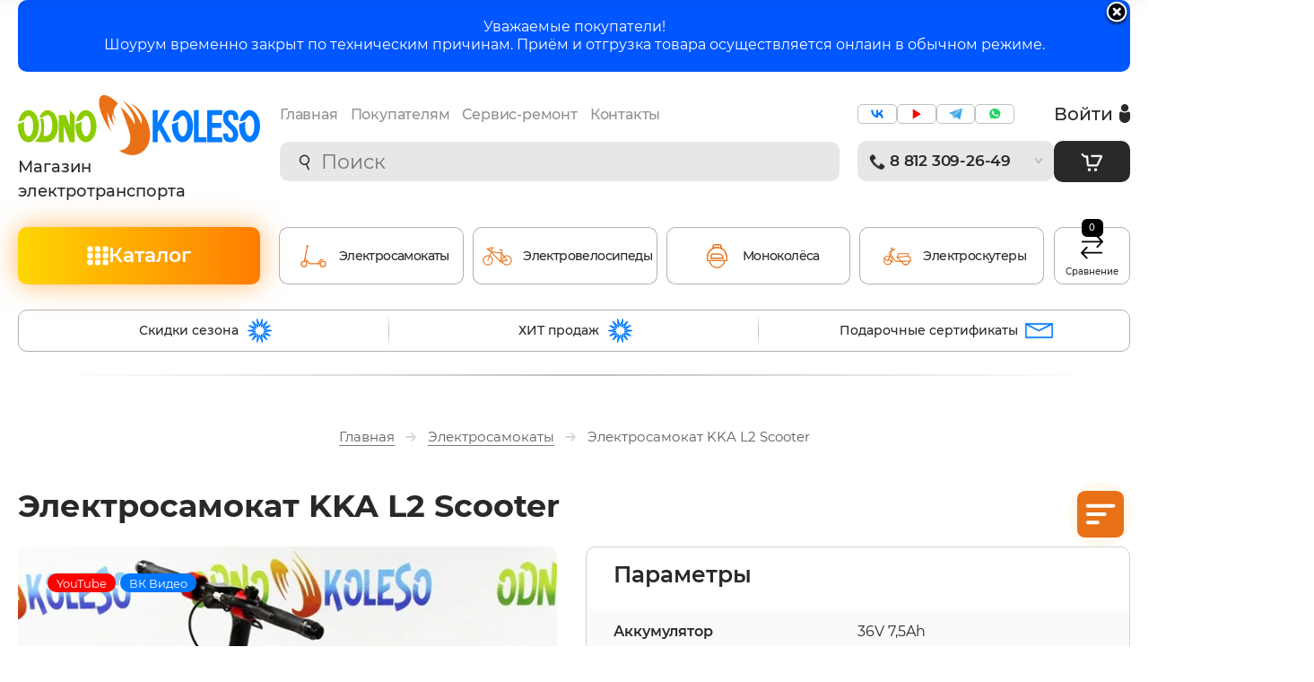

--- FILE ---
content_type: text/html; charset=utf-8
request_url: https://odno-koleso.com/elektrosamokat-kka-l2-scooter
body_size: 81833
content:

	<!doctype html>

<html lang="ru" id="load_site">
<head>
<meta charset="utf-8">
<meta name="robots" content="all"/>
	<link rel="preload" href="/thumb/2/-f1PkTR7QihQOOdM_g90Xw/625r625/d/kka-l2-scooter.jpg" as="image">
<title>Купить новинку - электросамокат KKA L2 Scooter в Санкт-Петербурге</title>
<!-- assets.top -->
<meta property="og:title" content="Электросамокат KKA L2 Scooter"/>
<meta name="twitter:title" content="Электросамокат KKA L2 Scooter"/>
<meta property="og:description" content="Купить электросамокат KKA L2 Scooter в Санкт-Петербурге в магазине Odno-Koleso. Большой выбор электросамокатов, низкие цены, быстрая доставка."/>
<meta name="twitter:description" content="Купить электросамокат KKA L2 Scooter в Санкт-Петербурге в магазине Odno-Koleso. Большой выбор электросамокатов, низкие цены, быстрая доставка."/>
<meta property="og:image" content="https://odno-koleso.com/thumb/2/nU5lXrkTuTs8fAQBYq8XWQ/350r350/d/kka-l2-scooter.jpg"/>
<meta name="twitter:image" content="https://odno-koleso.com/thumb/2/nU5lXrkTuTs8fAQBYq8XWQ/350r350/d/kka-l2-scooter.jpg"/>
<meta property="og:image:type" content="image/jpeg"/>
<meta property="og:image:width" content="350"/>
<meta property="og:image:height" content="350"/>
<meta property="og:type" content="website"/>
<meta property="og:url" content="https://odno-koleso.com/elektrosamokat-kka-l2-scooter"/>
<meta property="og:site_name" content="Магазин электротранспорта №1"/>
<meta name="twitter:card" content="summary"/>
<!-- /assets.top -->

<meta name="description" content="Купить электросамокат KKA L2 Scooter в Санкт-Петербурге в магазине Odno-Koleso. Большой выбор электросамокатов, низкие цены, быстрая доставка.">
<meta name="keywords" content="электросамокат KKA L2 Scooter, купить электросамокат KKA L2 Scooter, электросамокат KKA L2 Scooter цена, электросамокат KKA L2 Scooter санкт-петербург, электросамокат кка д2 скутер,">
<meta name="SKYPE_TOOLBAR" content="SKYPE_TOOLBAR_PARSER_COMPATIBLE">
<meta name="viewport" content="width=device-width, initial-scale=1, maximum-scale=1, user-scalable=no"/>
<meta name="format-detection" content="telephone=no">



<link rel="preload" href="/g/css/styles_articles_tpl.css" as="style">

<link rel="stylesheet" href="/g/css/styles_articles_tpl.css">
<meta name="yandex-verification" content="490213f32d78a5ff" />
<meta name="mailru-domain" content="ErPJ73Yvnk4WkX7L" />
<meta name="yandex-verification" content="f4362bc291b14e7d" />
<meta name="yandex-verification" content="472ce8d80b93ccd1" />
<meta name="google-site-verification" content="mS6Q9DwWBgA1LCmnaO1syI2qqDJQWq46ZtBC6E6dJvk" />
<meta name="yandex-verification" content="472ce8d80b93ccd1" />
<meta name="yandex-verification" content="7e32d335278b03d9" />
<meta name="yandex-verification" content="3af72b47d311c032" />
<meta name="google-site-verification" content="tNqabMPaTivhW6dtr8fcn5cA5aeJJ0075ethR8A2hW4" />
<link rel='stylesheet' type='text/css' href='/shared/highslide-4.1.13/highslide.min.css'/>



<!-- 46b9544ffa2e5e73c3c971fe2ede35a5 -->


<link rel='stylesheet' type='text/css' href='/shared/s3/css/calendar.css' /><link rel="icon" href="/favicon.ico" type="image/vnd.microsoft.icon">

<!--s3_require-->
<link rel="stylesheet" href="/g/basestyle/1.0.1/user/user.css" type="text/css"/>
<link rel="stylesheet" href="/g/basestyle/1.0.1/cookie.message/cookie.message.css" type="text/css"/>
<link rel="stylesheet" href="/g/basestyle/1.0.1/user/user.green.css" type="text/css"/>

<link rel="stylesheet" href="/g/s3/lp/lpc.v4/css/styles.css" type="text/css"/>
<link rel="stylesheet" href="/g/s3/lp/cookie.message/__landing_page_content_global.css" type="text/css"/>
<link rel="stylesheet" href="/g/s3/lp/cookie.message/colors_lpc.css" type="text/css"/>
<link rel="stylesheet" href="/g/basestyle/1.0.1/cookie.message/cookie.message.green.css" type="text/css"/>

<!--/s3_require-->

<!--s3_goal-->


<!--/s3_goal-->


<link rel="preload" href="/g/shop2v2/default/css/theme.less.css" as="style">
<link rel="stylesheet" href="/g/shop2v2/default/css/theme.less.css">

<style>.product-item-thumb {width: 400px;}.product-item-thumb .product-image, .product-item-simple .product-image {height: 400px;width: 400px;}.product-item-thumb .product-amount .amount-title {width: 304px;}.product-item-thumb .product-price {width: 350px;}.shop2-product .product-side-l {width: 200px;}.shop2-product .product-image {height: 190px;width: 200px;}.shop2-product .product-thumbnails li {width: 56px;height: 56px;}</style>




<style>
	img {
	max-width:100%;
	height:auto;
	}
	.videodetector {
	max-width:100%;
	height:auto;
	}
	.videodetector iframe {
	max-width:100%;
	}
	@media all and (max-width: 725px) {
	.adaptive-table td {
	display: inline-block;
	}
	.section-cols__right-col--initSlider .slick-dots > li {margin: 2.5px 2.5px !important;}
	}
</style>



<style>
	.hide_search_popup #search__result-wrapper {
		display: none;
	}
	.site-header-c-r-wrapper {
		display: contents;
	}
	.section-cols__right-item + .section-cols__right-item:not(.slick-slide) {
		display: none;
	}
	.section-cols__left-col img {
		display: block;
	}
	.product-list.section-collection-block__row:not(.slick-initialized),
	.folder-slider-in:not(.slick-initialized),
	.product-side-left__thumbnails-slider:not(.slick-initialized) {
		display: flex;
		overflow: hidden;
		flex-wrap: nowrap;
	}
	.section-bottom-cols__advantages-item + .section-bottom-cols__advantages-item:not(.slick-slide) {
		display: none;
	}
	.site .shop2-product .slider-big-images .thumb-item + .thumb-item:not(.slick-slide) {
		display: none;
	}
	.site .shop2-product .slider-big-images .card-slider__thumb {
		position: relative;
	}
	.site .shop2-product .slider-big-images .card-slider__thumb img {
		opacity: 1;
	}
	.site .shop2-product .slider-big-images .card-slider__thumb .card-slider__thumb-img.video {
		opacity: 0;
	}
	.site .shop2-product .product-side-left__image .slider-big-images .card-slider__thumb .card-slider__thumb-img a {
    	position: absolute;
    }
    .video_popup * {
    	box-sizing: border-box;
    }
	@media (min-width: 521px) {
		.shop2-product .product-side-left__image .product-side-left__thumbnails-slider-arrow--left,
		.shop2-product .product-side-left__image .product-side-left__thumbnails-slider-arrow--right {
			display: none !important;
		}
	}
	@media (max-width: 1024px) {
		.site-header-c-r-wrapper {
			display: block;
			margin-left: 13px;
			flex-grow: 1;
		}
		.site .site-header-center,
		.site .site-header-right {
			display: contents;
		}
	}
	@media (max-width: 767px) {
		.site-header-c-r-wrapper {
			display: contents;
			margin-left: 0;
			width: 100%;
		}
		.site-header .header-right-bottom {
			order: 1;
		}
		.site-header .mobile_burger {
			order: 2;
		}
		.site .site-header .shop2-search-popup-wr {
			width: 100%;
			order: 3;
		}
	}
	@media (max-width: 520px) {
	    .site .shop2-product .product-side-left__image {
	        display: block;
	        margin-bottom: 0;
	    }
	    .site .shop2-product .product-side-left__image .thumb-item {
			padding: 0 5px;
		}
	    .site .shop2-product .product-side-left__image .slider-big-images img {
	        border-radius: 27px;
	    }
	    .site .shop2-product .product-side-left__image .slider-big-images .thumb-item a {
	    	pointer-events: auto;
	    	border-radius: 27px;
	    }
	    .site .shop2-product .product-side-left__image .slider-big-images .thumb-item a:before {
	    	display: none;
	    }
	    .site .shop2-product .slider-big-images .card-slider__thumb img {
			opacity: 0;
		}
		.site .shop2-product .slider-big-images .card-slider__thumb .card-slider__thumb-img.video {
			opacity: 1;
		}
	    .site .shop2-product .product-side-left__thumbnails {
	    	display: none;
	    }
	    .site .video_popup__inner.shop2-product,
	    .site .video_popup .video_popup__inner.shop2-product {
	    	display: none;
	    }
	    .site .video_popup.active .video_popup__inner {
	    	display: flex;
	    }
	    
	}
</style>


		
	<link rel="stylesheet" href="/t/v6362/images/css/fonts.scss.css">
	<link rel="stylesheet" href="/t/v6362/images/css/site_addons.scss.css">
		<link rel="stylesheet" href="/t/v6362/images/site.addons.gpsi.css" />
		<link rel="stylesheet" href="/t/v6362/images/css/site.addons3.scss.css">
	<link rel="stylesheet" href="/t/v6362/images/styles_dop_618.scss.css" />
	<link rel="stylesheet" href="/t/v6362/images/site.addons.scss.css">
	<link rel="stylesheet" href="/t/v6362/images/site.addons2.scss.css">  
	<link rel="stylesheet" href="/t/v6362/images/site.product.scss.css">
		<link rel="stylesheet" href="/t/v6362/images/header/site.addons.scss.css">
	
	
	<style>
		@media all and (max-width: 767px) {
			body .site-header {background: #efefef;}
		}
	</style>
	
	
				<link rel="stylesheet" href="/t/v6362/images/bdr_styles.scss.css">
	
			<link rel="stylesheet" href="/t/v6362/images/css/minfied_font_arial.gpsi.css">
	
		<link rel="stylesheet" href="/t/v6362/images/css/jquery.formstyler.min.css">
	<link rel="stylesheet" href="/t/v6362/images/css/jquery.formstyler.theme.min.css">
	
	<link rel="stylesheet" href="/g/s3/lp/css//lightgallery.min.css">
	<link rel="stylesheet" href="/g/libs/jquery-chosen/1.8.2/css/chosen.min.css">
	<link href="/t/v6362/images/autocomplete/jquery-ui.css" rel="stylesheet" />
	<link rel="stylesheet" href="/t/v6362/images/css/local_styles.scss.css">
	<link rel="stylesheet" href="/t/v6362/images/css/menu_styles.scss.css">
	<link rel="stylesheet" href="/t/v6362/images/memory/style.css">
		<link rel="stylesheet" href="/t/v6362/images/css/site.video.scss.css">
		
	<script src="/g/libs/jquery/1.10.2/jquery.min.js"></script>
	









<script type='text/javascript' src='/shared/highslide-4.1.13/highslide-full.packed.js'></script>
<script type='text/javascript'>
hs.graphicsDir = '/shared/highslide-4.1.13/graphics/';
hs.outlineType = null;
hs.showCredits = false;
hs.lang={cssDirection:'ltr',loadingText:'Загрузка...',loadingTitle:'Кликните чтобы отменить',focusTitle:'Нажмите чтобы перенести вперёд',fullExpandTitle:'Увеличить',fullExpandText:'Полноэкранный',previousText:'Предыдущий',previousTitle:'Назад (стрелка влево)',nextText:'Далее',nextTitle:'Далее (стрелка вправо)',moveTitle:'Передвинуть',moveText:'Передвинуть',closeText:'Закрыть',closeTitle:'Закрыть (Esc)',resizeTitle:'Восстановить размер',playText:'Слайд-шоу',playTitle:'Слайд-шоу (пробел)',pauseText:'Пауза',pauseTitle:'Приостановить слайд-шоу (пробел)',number:'Изображение %1/%2',restoreTitle:'Нажмите чтобы посмотреть картинку, используйте мышь для перетаскивания. Используйте клавиши вперёд и назад'};</script>

<!-- 46b9544ffa2e5e73c3c971fe2ede35a5 -->
<script type='text/javascript' src='/shared/s3/js/lang/ru.js'></script>
<script type='text/javascript' src='/shared/s3/js/common.min.js'></script>


<!--s3_require-->



<script type="text/javascript" src="/g/basestyle/1.0.1/user/user.js" async></script>




<script type="text/javascript" src="/g/basestyle/1.0.1/cookie.message/cookie.message.js" async></script>
<!--/s3_require-->

<!--s3_goal-->
<script src="/g/s3/goal/1.0.0/s3.goal.js"></script>
<script>new s3.Goal({map:[], goals: [], ecommerce:[{"ecommerce":{"detail":{"products":[{"id":"2262939700","name":"Электросамокат KKA L2 Scooter","price":18900,"brand":"KKA","category":"Электросамокаты/Все самокаты/Электросамокаты для взрослых/Электросамокаты для детей/Электросамокаты для города/Лёгкие электросамокаты/Одномоторные/Складные электросамокаты/Электросамокаты 120 кг"}]}}}]});</script>
<!--/s3_goal-->

	
	


	<script src="/g/shop2v2/default/js/shop2v2-plugins.js"></script>
<script src="/t/v6362/images/shop2.2_upd.gpsi.min.js"></script>
<script>shop2.init({"productRefs": {"1803429900":{"est_video_obzor":{"1":["2262939700"]},"kartinka_prev_u_dla_video_no1":{"1442454907":["2262939700"]},"video_vk_1":{"46222213_456239147":["2262939700"]},"video_v_kartocke_tovara":{"FK5yvkRx0wE":["2262939700"]},"show_calc":{"1":["2262939700"]},"ves":{"15":["2262939700"]},"akkumulator":{"36V 7,5Ah":["2262939700"]},"poleznaa_informacia":{"cabadb361fc49980f90e8e7e4b58f590":["2262939700"]},"mnenie_eksperta":{"4363ef530a93a68ded55a60f72881c85":["2262939700"]},"skorost_":{"25":["2262939700"]},"mosnost_":{"350":["2262939700"]},"probeg":{"30":["2262939700"]},"gruzopod_emnost_":{"120":["2262939700"]},"siden_e":{"120366211":["2262939700"]},"razmer_koles":{"8,5":["2262939700"]},"akkumulator_v_vatt_casah":{"270":["2262939700"]},"diametr_koles":{"8":["2262939700"]},"tip_koles_963":{"160498702":["2262939700"]},"privod":{"120366411":["2262939700"]},"podsvetka":{"\u041f\u0435\u0440\u0435\u0434\u043d\u044f\u044f \u0438 \u0437\u0430\u0434\u043d\u044f\u044f":["2262939700"]},"displej":{"\u0415\u0441\u0442\u044c":["2262939700"]},"amortizacia_737":{"164816702":["2262939700"]},"tormoznaa_sistema":{"196325100":["2262939700"]},"pravila_bezopasnosti":{"c88ed844992b58e602f95d5e05935f36":["2262939700"]}},"490543702":{"poleznaa_informacia":{"9630fabb16d7d40a9dc1b23d199f3e70":["665860102"]},"skorost_":{"30":["665860102"]},"akkumulator":{"36V 7.5Ah":["665860102"]},"razmer_koles":{"8":["665860102"]},"privod":{"120366411":["665860102"]},"mosnost_":{"350":["665860102"]}},"1081851500":{"poleznaa_informacia":{"16d63658d8e182dac3e359208e97989a":["1375809300"]},"skorost_":{"30":["1375809300"]},"akkumulator":{"36V 7.8Ah":["1375809300"]},"razmer_koles":{"8,5":["1375809300"]},"privod":{"120366411":["1375809300"]},"mosnost_":{"350":["1375809300"]}},"1153159100":{"poleznaa_informacia":{"9513bc45895bfc0f43a727cef2ea11c7":["1459252300"]},"akkumulator":{"36V 6Ah":["1459252300"]}},"2002996411":{"poleznaa_informacia":{"8db4df358088f95dda0f46ad1f1178c8":["2399318011"]},"skorost_":{"30":["2399318011"]},"akkumulator":{"36V 7.8Ah":["2399318011"]},"razmer_koles":{"8":["2399318011"]},"privod":{"120366411":["2399318011"]},"mosnost_":{"350":["2399318011"]}},"2101999211":{"poleznaa_informacia":{"4048374ae5d37da15b3ee57270f6385a":["2535213611"]},"skorost_":{"30":["2535213611"]},"akkumulator":{"36V 6.6AH":["2535213611"]},"razmer_koles":{"8":["2535213611"]},"privod":{"120366411":["2535213611"]},"mosnost_":{"350":["2535213611"]}},"2165215500":{"poleznaa_informacia":{"4f5375e34ece39b706b62ad899597974":["2669079500"]},"skorost_":{"25":["2669079500"]},"akkumulator":{"36V 7.8Ah":["2669079500"]},"razmer_koles":{"8.5":["2669079500"]},"privod":{"120366411":["2669079500"]},"mosnost_":{"250":["2669079500"]}},"1310973702":{"skorost_":{"30":["1727857102"]},"akkumulator":{"36V 6.6Ah":["1727857102"]},"razmer_koles":{"8":["1727857102"]},"privod":{"120366411":["1727857102"]},"mosnost_":{"350":["1727857102"]}},"1337919302":{"skorost_":{"35":["1762368102"]},"akkumulator":{"36V":["1762368102"]},"razmer_koles":{"8":["1762368102"]},"privod":{"120366611":["1762368102"]},"mosnost_":{"350":["1762368102"]}},"1948199011":{"skorost_":{"35":["2337617811"]},"akkumulator":{"36V 8Ah":["2337617811"]},"razmer_koles":{"8.5":["2337617811"]},"privod":{"120366411":["2337617811"]},"mosnost_":{"350":["2337617811"]}},"2360764611":{"skorost_":{"45":["2853333411"]},"akkumulator":{"13Ah 48V":["2853333411"]},"razmer_koles":{"8,5":["2853333411"]},"privod":{"120366611":["2853333411"]},"mosnost_":{"450":["2853333411"]}}},"apiHash": {"getPromoProducts":"c251101ab19521f2ac98d7ad98d5923a","getSearchMatches":"160e5d2d818f127645b2c840fec82b1f","getFolderCustomFields":"eeeefd72c2ebf46c25e3a00e00d34554","getProductListItem":"e2c8d3b7709ea95406041ac13fd80363","cartAddItem":"1a689da5cd983fe46af2b2831b247b78","cartRemoveItem":"cc94bd612abc74791b95c63156faec66","cartUpdate":"d12010fbe24ded76094016e9c067f5a4","cartRemoveCoupon":"78be0a4009795008870dc99f61bda5e9","cartAddCoupon":"72eccd4066ba6c47773b8884ed36ebe7","deliveryCalc":"9c8f4775b61da7d05cac1330b1783268","printOrder":"d674870ce4009d2f43a19f2f1e05d7d4","cancelOrder":"e521e5bec529727acbe5589b31d39009","cancelOrderNotify":"af3c474affcad16bd2a31f243a2e5468","repeatOrder":"3a5acf5aa1499d505e8a41d8dcb41839","paymentMethods":"1796cdb2df3c62fef737f35e2531acf3","compare":"91cb2701256487f9345f92b90f31e961"},"verId": 820064,"mode": "product","step": "","uri": "/about","IMAGES_DIR": "/d/","my": {"lazy_load_subpages":true,"show_sections":true,"gr_pagelist_lazy_load":true,"gr_additional_work_btn":true,"gr_compare_product":true,"price_fa_rouble":true,"accessory":"\u0421 \u044d\u0442\u0438\u043c \u0442\u043e\u0432\u0430\u0440\u043e\u043c \u0442\u0430\u043a\u0436\u0435 \u043f\u043e\u043a\u0443\u043f\u0430\u044e\u0442","new_alias":"New !","special_alias":"Sale !","small_images_width":140,"collection_image_width":490,"collection_image_height":490,"buy_mod":true,"collection_params_in_kind":true,"hide_in_search":["article","text"]},"maps_yandex_key":"","maps_google_key":""});shop2.facets.enabled = true;</script>	
	
	<script>
		hs.numberOfImagesToPreload = 0;
		
		function thirdPartyLoader(arg) {
			if (!arg) {
				return;
			}
		
			let activityDelay = 2000,
				inactivityDelay = 10000,
				events = ['click', 'scroll', 'mousemove'],
				fired = false,
				func = null,
				html = null,
				timeout = null;
				
			if (typeof arg == 'function') {
				func = arg;
			} else if (typeof arg == 'string') {
				html = arg;
			}
			
			if (html) {
				let lastScript = Array.from(document.getElementsByTagName('script')).pop();
				
				func = function() {
					let fragment = document.createRange().createContextualFragment(html);
						
					lastScript.after(fragment);
				};
			}
			
			if (func) {
				function start() {
					if (!fired) {
						fired = true;
						
						removeEvents();
					}
					
					func();
				}
				
				function eventHandler(e) {
					if (!e.isTrusted) {
						return;
					}
					
					if (!fired) {
						fired = true;
						
						if (timeout) {
							clearTimeout(timeout);
						}
						
						timeout = setTimeout(start, activityDelay);
						
						removeEvents();
					}
				}
				
				function addEvents() {
					for (let event of events) {
						document.addEventListener(event, eventHandler);
					}
				}
				
				function removeEvents() {
					for (let event of events) {
						document.removeEventListener(event, eventHandler);
					}
				}
				
				function onReady() {
					timeout = setTimeout(start, inactivityDelay);
					
					addEvents();
				}
				
				if (document.readyState != 'loading') {
					onReady();
				} else {
					document.addEventListener('DOMContentLoaded', function() {
						onReady();
					});
				}
			}
		}
		function scriptLoader(src) {
			return new Promise((resolve, reject) => {
				let head = document.getElementsByTagName('head')[0],
					script = document.createElement('script');
					
				script.src = src;
				script.async = true;
				script.onload = () => {
					resolve();
				};
				script.onerror = () => {
					reject(new Error('Loading error: ' + script.src));
				};
				head.append(script);
			});
		}
	</script>
	
	
	
	<script>
		window.matchMedia('(max-width: 1023px)').matches && document.documentElement.classList.add('mobile');
	</script>
	
	
	
	<script type="module">
		function setEqualHeight(columns)
	{
	var tallestcolumn = 0;
	columns.each(
	function()
	{
	let currentHeight = $(this).height();
	if(currentHeight > tallestcolumn)
	{
	tallestcolumn = currentHeight;
	}
	}
	);
	columns.height(tallestcolumn);
	}
	
	$(window).load(function() {
	setEqualHeight($(".product-list .product-list__item .product-name"));
	setEqualHeight($(".product-list.thumbs .product-list__item .options-lot-wrapper"));
	});
	</script>
	<script type="module">
	    document.addEventListener("DOMContentLoaded", function() {
	  var lazyloadImages;    
	
	  if ("IntersectionObserver" in window) {
	    lazyloadImages = document.querySelectorAll(".lazy_img");
	    var imageObserver = new IntersectionObserver(function(entries, observer) {
	      entries.forEach(function(entry) {
	        if (entry.isIntersecting) {
	          var image = entry.target;
	          image.src = image.dataset.src;
	          image.classList.remove("lazy_img");
	          imageObserver.unobserve(image);
	        }
	      });
	    });
	
	    lazyloadImages.forEach(function(image) {
	      imageObserver.observe(image);
	    });
	  } else {  
	    var lazyloadThrottleTimeout;
	    lazyloadImages = document.querySelectorAll(".lazy_img");
	    
	    function lazyload () {
	      if(lazyloadThrottleTimeout) {
	        clearTimeout(lazyloadThrottleTimeout);
	      }    
	
	      lazyloadThrottleTimeout = setTimeout(function() {
	        var scrollTop = window.pageYOffset;
	        lazyloadImages.forEach(function(img) {
	            if(img.offsetTop < (window.innerHeight + scrollTop)) {
	              img.src = img.dataset.src;
	              img.classList.remove('lazy_img');
	            }
	        });
	        if(lazyloadImages.length == 0) { 
	          document.removeEventListener("scroll", lazyload);
	          window.removeEventListener("resize", lazyload);
	          window.removeEventListener("orientationChange", lazyload);
	        }
	      }, 20);
	    }
	
	    document.addEventListener("scroll", lazyload);
	    window.addEventListener("resize", lazyload);
	    window.addEventListener("orientationChange", lazyload);
	  }
	})
	</script>
	
	
		<script defer src="/t/v6362/images/site.addons2.js"></script>
		
	<script defer src="/t/v6362/images/js/sticky.js"></script>
		<script defer src="/t/v6362/images/js/site_addons.gpsi.js"></script>
	<link rel="stylesheet" href="/t/v6362/images/site.slider.scss.css">
</head>
<body style="opacity: 1;" class="site product theme">
		<!--новогодняя мотня-->
   	
<!--конец новогодней мотни -->
	
	<svg id="icons-container">
	
	<symbol viewBox="0 0 15 16" id="rouble-icon">
		<path d="M8.637 11.227H5.039V9.755h3.749c1.733-.007 3.07-.424 4.012-1.251.941-.827 1.412-2.004 1.412-3.529 0-1.454-.49-2.607-1.471-3.459C11.759.664 10.431.238 8.755.238H2.987v7.831H.763v1.686h2.224v1.472H.763v1.687h2.224v2.964h2.052v-2.964h3.598v-1.687zM5.039 1.924H8.82c1.024.007 1.837.293 2.438.856.602.563.903 1.3.903 2.211 0 1.005-.29 1.769-.871 2.292-.58.524-1.425.786-2.535.786H5.039V1.924z"></path>
	</symbol>

	<symbol viewBox="0 0 25 10" id="arrow-icon">
		<path fill-rule="evenodd" d="M24.899,5.340 C24.853,5.469 24.786,5.593 24.682,5.696 C24.642,5.736 24.591,5.755 24.546,5.786 L20.615,9.712 C20.242,10.084 19.638,10.084 19.266,9.712 C18.893,9.340 18.893,8.737 19.266,8.366 L21.666,5.969 L0.984,5.969 C0.441,5.969 0.000,5.528 0.000,4.984 C0.000,4.441 0.441,4.000 0.984,4.000 L21.639,4.000 L19.265,1.629 C18.894,1.259 18.894,0.657 19.265,0.286 C19.636,-0.084 20.238,-0.084 20.610,0.286 L24.403,4.075 C24.515,4.120 24.621,4.182 24.712,4.273 C25.002,4.562 25.059,4.988 24.899,5.340 Z"/>
	</symbol>

	<symbol id="user-auth">
		<path fill-rule="evenodd" d="M10.094,20.001 C4.528,20.001 -0.001,15.514 -0.001,10.000 C-0.001,4.486 4.528,0.000 10.094,0.000 C15.660,0.000 20.188,4.486 20.188,10.000 C20.188,15.514 15.660,20.001 10.094,20.001 ZM10.094,1.250 C5.224,1.250 1.261,5.176 1.261,10.000 C1.261,12.239 2.121,14.276 3.522,15.826 C4.766,13.781 7.010,12.500 9.462,12.500 L10.724,12.500 C13.177,12.500 15.419,13.782 16.663,15.827 C18.065,14.278 18.925,12.239 18.925,10.000 C18.925,5.176 14.963,1.250 10.094,1.250 ZM10.094,11.250 C8.351,11.250 6.940,9.851 6.940,8.125 C6.940,6.399 8.351,5.000 10.094,5.000 C11.835,5.000 13.248,6.399 13.248,8.125 C13.248,9.851 11.835,11.250 10.094,11.250 Z"/>
	</symbol>

	<symbol viewBox="0 0 20 14" id="filter-icon">
		<path fill-rule="evenodd" d="M19.000,5.000 L1.000,5.000 C0.448,5.000 0.000,4.552 0.000,4.000 C0.000,3.448 0.448,3.000 1.000,3.000 L4.000,3.000 C4.000,1.343 5.343,-0.000 7.000,-0.000 C8.657,-0.000 10.000,1.343 10.000,3.000 L19.000,3.000 C19.552,3.000 20.000,3.448 20.000,4.000 C20.000,4.552 19.552,5.000 19.000,5.000 ZM1.000,12.000 L10.000,12.000 C10.000,10.343 11.343,9.000 13.000,9.000 C14.657,9.000 16.000,10.343 16.000,12.000 L19.000,12.000 C19.552,12.000 20.000,12.448 20.000,13.000 C20.000,13.552 19.552,14.000 19.000,14.000 L1.000,14.000 C0.448,14.000 0.000,13.552 0.000,13.000 C0.000,12.448 0.448,12.000 1.000,12.000 Z"/>
	</symbol>

	<symbol viewBox="0 0 12 12" id="compare-icon">
		<path fill-rule="evenodd" d="M10.000,12.000 L10.000,3.000 L12.000,3.000 L12.000,12.000 L10.000,12.000 ZM5.000,0.000 L7.000,0.000 L7.000,12.000 L5.000,12.000 L5.000,0.000 ZM0.000,6.000 L2.000,6.000 L2.000,12.000 L0.000,12.000 L0.000,6.000 Z"/>
	</symbol>

	<symbol viewBox="0 0 15 15" id="thumb-icon">
		<path fill-rule="evenodd" d="M14.000,15.000 L9.000,15.000 C8.448,15.000 8.000,14.552 8.000,14.000 L8.000,9.000 C8.000,8.448 8.448,8.000 9.000,8.000 L14.000,8.000 C14.552,8.000 15.000,8.448 15.000,9.000 L15.000,14.000 C15.000,14.552 14.552,15.000 14.000,15.000 ZM14.000,7.000 L9.000,7.000 C8.448,7.000 8.000,6.552 8.000,6.000 L8.000,1.000 C8.000,0.448 8.448,-0.000 9.000,-0.000 L14.000,-0.000 C14.552,-0.000 15.000,0.448 15.000,1.000 L15.000,6.000 C15.000,6.552 14.552,7.000 14.000,7.000 ZM6.000,15.000 L1.000,15.000 C0.448,15.000 0.000,14.552 0.000,14.000 L0.000,9.000 C0.000,8.448 0.448,8.000 1.000,8.000 L6.000,8.000 C6.552,8.000 7.000,8.448 7.000,9.000 L7.000,14.000 C7.000,14.552 6.552,15.000 6.000,15.000 ZM6.000,7.000 L1.000,7.000 C0.448,7.000 0.000,6.552 0.000,6.000 L0.000,1.000 C0.000,0.448 0.448,-0.000 1.000,-0.000 L6.000,-0.000 C6.552,-0.000 7.000,0.448 7.000,1.000 L7.000,6.000 C7.000,6.552 6.552,7.000 6.000,7.000 Z"/>
	</symbol>

	<symbol viewBox="0 0 15 15" id="simple-icon">
		<path fill-rule="evenodd" d="M14.000,15.000 L1.000,15.000 C0.448,15.000 0.000,14.552 0.000,14.000 L0.000,9.000 C0.000,8.448 0.448,8.000 1.000,8.000 L14.000,8.000 C14.552,8.000 15.000,8.448 15.000,9.000 L15.000,14.000 C15.000,14.552 14.552,15.000 14.000,15.000 ZM14.000,7.000 L1.000,7.000 C0.448,7.000 0.000,6.552 0.000,6.000 L0.000,1.000 C0.000,0.448 0.448,0.000 1.000,0.000 L14.000,0.000 C14.552,0.000 15.000,0.448 15.000,1.000 L15.000,6.000 C15.000,6.552 14.552,7.000 14.000,7.000 Z"/>
	</symbol>

	<symbol viewBox="0 0 15 15" id="price-icon">
		<path fill-rule="evenodd" d="M14.000,15.000 L1.000,15.000 C0.448,15.000 0.000,14.552 0.000,14.000 L0.000,13.000 C0.000,12.448 0.448,12.000 1.000,12.000 L14.000,12.000 C14.552,12.000 15.000,12.448 15.000,13.000 L15.000,14.000 C15.000,14.552 14.552,15.000 14.000,15.000 ZM14.000,11.000 L1.000,11.000 C0.448,11.000 0.000,10.552 0.000,10.000 L0.000,9.000 C0.000,8.448 0.448,8.000 1.000,8.000 L14.000,8.000 C14.552,8.000 15.000,8.448 15.000,9.000 L15.000,10.000 C15.000,10.552 14.552,11.000 14.000,11.000 ZM14.000,7.000 L1.000,7.000 C0.448,7.000 0.000,6.552 0.000,6.000 L0.000,5.000 C0.000,4.448 0.448,4.000 1.000,4.000 L14.000,4.000 C14.552,4.000 15.000,4.448 15.000,5.000 L15.000,6.000 C15.000,6.552 14.552,7.000 14.000,7.000 ZM14.000,3.000 L1.000,3.000 C0.448,3.000 0.000,2.552 0.000,2.000 L0.000,1.000 C0.000,0.448 0.448,0.000 1.000,0.000 L14.000,0.000 C14.552,0.000 15.000,0.448 15.000,1.000 L15.000,2.000 C15.000,2.552 14.552,3.000 14.000,3.000 Z"/>
	</symbol>

	<symbol viewBox="0 0 12 6" id="down-icon">
		<path fill-rule="evenodd" d="M10.711,1.768 L6.800,5.678 C6.449,6.029 5.919,6.059 5.516,5.807 C5.112,6.059 4.583,6.029 4.232,5.678 L0.321,1.768 C-0.087,1.359 -0.087,0.698 0.321,0.290 C0.729,-0.118 1.391,-0.118 1.798,0.290 L5.516,4.007 L9.233,0.290 C9.641,-0.118 10.303,-0.118 10.711,0.290 C11.119,0.698 11.119,1.359 10.711,1.768 Z"/>
	</symbol>

	<symbol viewBox="0 0 7 13" id="pagelist-icon">
		<path fill-rule="evenodd" d="M6.713,1.635 L1.840,6.518 L6.683,11.370 C7.053,11.741 7.053,12.342 6.683,12.713 C6.312,13.084 5.712,13.084 5.342,12.713 L0.285,7.645 C-0.023,7.337 -0.060,6.877 0.144,6.515 C-0.060,6.151 -0.023,5.690 0.285,5.381 L5.368,0.288 C5.739,-0.085 6.341,-0.085 6.713,0.288 C7.084,0.660 7.084,1.263 6.713,1.635 Z"/>
	</symbol>

	<symbol viewBox="0 0 16 15" id="close-icon">
		<path fill-rule="evenodd" d="M8.943,7.484 L14.723,13.264 C15.117,13.658 15.117,14.297 14.723,14.691 C14.329,15.085 13.690,15.085 13.296,14.691 L7.516,8.911 L1.736,14.691 C1.341,15.085 0.703,15.085 0.308,14.691 C-0.086,14.297 -0.086,13.658 0.308,13.264 L6.088,7.484 L0.308,1.704 C-0.085,1.310 -0.085,0.671 0.308,0.277 C0.703,-0.117 1.341,-0.117 1.736,0.277 L7.516,6.057 L13.295,0.277 C13.690,-0.117 14.328,-0.117 14.723,0.277 C15.117,0.671 15.117,1.310 14.723,1.704 L8.943,7.484 Z"/>
	</symbol>

	<symbol id="search-icon">
		<path fill-rule="evenodd" d="M17.456,17.483 C16.800,18.140 15.784,18.188 15.187,17.589 L11.826,14.223 C10.633,14.982 9.221,15.429 7.703,15.429 C3.449,15.429 -0.000,11.975 -0.000,7.715 C-0.000,3.454 3.449,-0.000 7.703,-0.000 C11.956,-0.000 15.405,3.454 15.405,7.715 C15.405,9.235 14.959,10.650 14.200,11.844 L17.562,15.211 C18.159,15.809 18.112,16.826 17.456,17.483 ZM7.641,1.813 C10.859,1.813 13.469,4.429 13.469,7.656 C13.469,10.884 10.859,13.500 7.641,13.500 C4.422,13.500 1.812,10.884 1.812,7.656 C1.812,4.429 4.422,1.813 7.641,1.813 Z"/>
	</symbol>
	
	<symbol id="phone-icon">
		<path fill-rule="evenodd" d="M6.934,10.080 C7.635,10.782 8.711,11.484 9.861,12.035 C10.359,12.274 10.953,12.172 11.343,11.782 L12.212,10.911 C12.360,10.762 12.586,10.726 12.773,10.819 L16.752,12.813 C16.961,12.918 17.067,13.157 17.002,13.384 L16.625,14.707 C16.192,16.223 14.730,17.194 13.168,17.005 C9.970,16.620 6.795,15.186 4.317,12.703 C1.839,10.219 0.408,7.037 0.024,3.831 C-0.163,2.270 0.807,0.799 2.317,0.367 L3.638,-0.011 C3.863,-0.076 4.102,0.029 4.207,0.239 L6.196,4.227 C6.289,4.415 6.252,4.642 6.104,4.790 L5.236,5.660 C4.845,6.051 4.744,6.646 4.982,7.146 C5.533,8.298 6.234,9.377 6.934,10.080 Z"/>
	</symbol>

	<symbol viewBox="0 0 22 17" id="cart-icon">
		<path fill-rule="evenodd" d="M21.946,4.063 L19.134,12.222 C18.991,12.637 18.587,12.919 18.136,12.919 L6.907,12.919 C6.455,12.919 6.051,12.637 5.908,12.222 L2.402,2.040 L1.055,2.040 C0.474,2.040 0.003,1.583 0.003,1.021 C0.003,0.457 0.474,0.000 1.055,0.000 L3.138,0.000 C3.140,0.000 3.141,0.000 3.142,0.000 L3.161,0.000 C3.163,0.000 3.165,0.001 3.167,0.001 C3.605,0.004 4.013,0.272 4.160,0.697 L7.666,10.879 L17.377,10.879 L19.486,4.760 L8.815,4.760 C8.234,4.760 7.763,4.303 7.763,3.740 C7.763,3.177 8.234,2.720 8.815,2.720 L20.948,2.720 C21.285,2.720 21.605,2.877 21.802,3.144 C22.000,3.409 22.053,3.752 21.946,4.063 ZM8.822,13.598 C9.790,13.598 10.576,14.359 10.576,15.298 C10.576,16.237 9.790,16.999 8.822,16.999 C7.854,16.999 7.068,16.237 7.068,15.298 C7.068,14.359 7.854,13.598 8.822,13.598 ZM16.224,13.598 C17.192,13.598 17.979,14.359 17.979,15.298 C17.979,16.237 17.192,16.999 16.224,16.999 C15.256,16.999 14.469,16.237 14.469,15.298 C14.469,14.359 15.256,13.598 16.224,13.598 Z"/>
	</symbol>

	<symbol viewBox="0 0 15 15" id="available-icon">
		<path fill-rule="evenodd" d="M8.874,7.500 L14.714,13.340 C15.094,13.720 15.094,14.335 14.714,14.714 C14.335,15.094 13.719,15.094 13.340,14.714 L7.500,8.874 L1.660,14.714 C1.280,15.094 0.665,15.094 0.286,14.714 C-0.094,14.335 -0.094,13.720 0.286,13.340 L6.126,7.500 L0.286,1.660 C-0.094,1.281 -0.094,0.665 0.286,0.286 C0.665,-0.094 1.280,-0.094 1.660,0.286 L7.500,6.126 L13.340,0.286 C13.719,-0.094 14.335,-0.094 14.714,0.286 C15.094,0.665 15.094,1.281 14.714,1.660 L8.874,7.500 Z"/>
	</symbol>

	<symbol viewBox="0 0 21 21" id="preorder-icon">
		<path fill-rule="evenodd" d="M10.500,21.000 C4.710,21.000 -0.000,16.289 -0.000,10.500 C-0.000,4.711 4.710,-0.000 10.500,-0.000 C16.290,-0.000 21.000,4.711 21.000,10.500 C21.000,16.289 16.290,21.000 10.500,21.000 ZM10.500,2.100 C5.868,2.100 2.100,5.868 2.100,10.500 C2.100,15.132 5.868,18.900 10.500,18.900 C15.132,18.900 18.900,15.132 18.900,10.500 C18.900,5.868 15.132,2.100 10.500,2.100 ZM10.065,11.932 C9.671,11.538 9.450,11.004 9.450,10.447 L9.450,5.250 L11.550,5.250 L11.550,10.447 L15.135,14.265 L13.650,15.750 L10.065,11.932 Z"/>
	</symbol>

	<symbol id="user-icon">
		<path fill-rule="evenodd" opacity="0.4" d="M12.000,14.000 L11.000,14.000 C11.000,14.000 11.153,8.000 6.000,8.000 C0.472,8.000 1.000,14.000 1.000,14.000 L-0.000,14.000 C-0.000,14.000 -0.184,8.758 3.826,7.351 C2.729,6.638 2.000,5.406 2.000,4.000 C2.000,1.791 3.791,-0.000 6.000,-0.000 C8.209,-0.000 10.000,1.791 10.000,4.000 C10.000,5.419 9.256,6.658 8.142,7.368 C12.003,8.798 12.000,14.000 12.000,14.000 ZM9.000,4.000 C9.000,2.422 7.578,1.000 6.000,1.000 C4.422,1.000 3.000,2.422 3.000,4.000 C3.000,5.578 4.422,7.000 6.000,7.000 C7.578,7.000 9.000,5.578 9.000,4.000 Z"/>
	</symbol>

	<symbol id="pass-icon">
		<path fill-rule="evenodd" opacity="0.4" d="M9.607,5.086 L9.141,5.086 L9.141,2.721 C9.141,1.221 7.880,-0.007 6.340,-0.007 L4.672,-0.007 C3.132,-0.007 1.872,1.221 1.872,2.721 L1.872,5.086 L1.404,5.086 C0.634,5.086 0.004,5.700 0.004,6.450 L0.004,12.634 C0.004,13.385 0.634,13.998 1.404,13.998 L9.607,13.998 C10.377,13.998 11.008,13.385 11.008,12.634 L11.008,6.450 C11.008,5.700 10.377,5.086 9.607,5.086 ZM2.805,2.721 C2.805,1.716 3.640,0.902 4.672,0.902 L6.340,0.902 C7.371,0.902 8.207,1.716 8.207,2.721 L8.207,5.086 L2.805,5.086 L2.805,2.721 ZM10.074,12.634 C10.074,12.880 9.860,13.089 9.607,13.089 L1.404,13.089 C1.153,13.089 0.938,12.880 0.938,12.634 L0.938,6.450 C0.938,6.205 1.153,5.995 1.404,5.995 L9.607,5.995 C9.860,5.995 10.074,6.205 10.074,6.450 L10.074,12.634 Z"/>
	</symbol>

	<symbol id="address-icon">
		<path fill-rule="evenodd" d="M7.999,20.999 C9.740,19.830 15.927,13.207 15.999,7.733 C16.001,7.699 16.001,7.667 16.001,7.634 C16.001,3.418 12.418,-0.000 7.999,-0.000 C3.579,-0.000 -0.004,3.418 -0.004,7.634 C-0.004,7.667 -0.004,7.699 -0.002,7.733 C0.070,13.207 6.257,19.830 7.999,20.999 ZM7.999,3.198 C10.307,3.198 12.179,4.983 12.179,7.186 C12.179,9.389 10.307,11.174 7.999,11.174 C5.689,11.174 3.818,9.389 3.818,7.186 C3.818,4.983 5.689,3.198 7.999,3.198 Z"/>
	</symbol>

	<symbol viewBox="0 0 21 21" id="notavailable-icon">
		<path fill-rule="evenodd" d="M10.500,21.000 C4.710,21.000 0.000,16.290 0.000,10.500 C0.000,4.711 4.710,-0.000 10.500,-0.000 C16.290,-0.000 21.000,4.711 21.000,10.500 C21.000,16.290 16.290,21.000 10.500,21.000 ZM10.500,2.100 C5.868,2.100 2.100,5.868 2.100,10.500 C2.100,15.132 5.868,18.900 10.500,18.900 C15.132,18.900 18.900,15.132 18.900,10.500 C18.900,5.868 15.132,2.100 10.500,2.100 ZM10.065,11.932 C9.671,11.538 9.450,11.004 9.450,10.447 L9.450,5.250 L11.550,5.250 L11.550,10.447 L15.135,14.265 L13.650,15.750 L10.065,11.932 Z"/>
	</symbol>

	<symbol viewBox="0 0 10 10" id="coupon-button">
		<path fill-rule="evenodd" d="M10.000,6.000 L6.000,6.000 L6.000,10.000 L4.000,10.000 L4.000,6.000 L0.000,6.000 L0.000,4.000 L4.000,4.000 L4.000,-0.000 L6.000,-0.000 L6.000,4.000 L10.000,4.000 L10.000,6.000 Z"/>
	</symbol>
	
	<symbol viewBox="0 0 12 10" id="arrow-button">
		<path fill-rule="evenodd" d="M11.000,6.000 L3.427,6.000 L5.711,8.284 C6.105,8.678 6.105,9.316 5.711,9.711 C5.317,10.104 4.678,10.104 4.284,9.711 L0.289,5.716 C0.092,5.519 -0.006,5.259 -0.006,5.000 C-0.006,4.741 0.092,4.482 0.289,4.284 L4.284,0.289 C4.678,-0.105 5.317,-0.105 5.711,0.289 C6.105,0.684 6.105,1.322 5.711,1.717 L3.427,4.000 L11.000,4.000 C11.552,4.000 12.000,4.448 12.000,5.000 C12.000,5.552 11.552,6.000 11.000,6.000 Z"/>
	</symbol>

	<symbol viewBox="0 0 17 21" id="reset-icon">
		<path fill-rule="evenodd" d="M16.614,13.049 C16.365,13.855 16.002,14.610 15.544,15.293 C14.628,16.660 13.332,17.745 11.806,18.397 C10.788,18.831 9.667,19.071 8.497,19.071 L8.497,21.000 L5.310,17.785 L8.497,14.571 L8.497,16.500 C9.116,16.500 9.709,16.405 10.267,16.230 C10.825,16.055 11.348,15.799 11.822,15.476 C12.773,14.829 13.529,13.910 13.979,12.835 C14.280,12.118 14.446,11.332 14.446,10.500 C14.446,9.956 14.375,9.433 14.242,8.935 C14.109,8.437 13.914,7.965 13.665,7.526 C13.168,6.650 12.456,5.910 11.603,5.382 L12.937,3.191 C14.154,3.944 15.167,4.997 15.878,6.249 C16.589,7.501 16.997,8.958 16.996,10.500 C16.996,11.385 16.863,12.242 16.614,13.049 ZM8.497,4.500 L8.497,4.500 C7.879,4.500 7.286,4.595 6.728,4.770 C6.170,4.944 5.647,5.200 5.172,5.524 C4.222,6.171 3.465,7.090 3.015,8.165 C2.714,8.882 2.548,9.668 2.548,10.500 C2.548,11.043 2.619,11.567 2.752,12.065 C2.885,12.563 3.081,13.035 3.329,13.473 C3.826,14.350 4.539,15.090 5.391,15.618 L4.058,17.809 C2.841,17.056 1.827,16.003 1.116,14.751 C0.405,13.498 -0.002,12.042 -0.002,10.500 C-0.002,9.615 0.132,8.758 0.381,7.951 C0.630,7.145 0.993,6.390 1.451,5.707 C2.367,4.339 3.662,3.254 5.189,2.603 C6.206,2.168 7.327,1.928 8.497,1.928 L8.497,0.000 L11.684,3.214 L8.497,6.429 L8.497,4.500 Z"/>
	</symbol>
</svg>	<div class="overlay-bg"></div>
	<div class="site-wrapper sand">
		<div class="fixed_header">
			<div class="fixed_header__inner">
				
  <div id="search-app2" class="search hide_search_popup" :class="renderMode">

    <form
      class="search__form"
      @submit.prevent
      action="/about/search"
      enctype="multipart/form-data"
    >
      <input 
        type="hidden" 
        name="s[sort_by]" 
        value="amount desc" 
      >
        
      <input
        class="search__input-text"
        @focus="canBeShownResultBlock = true"
        placeholder="Поиск"
        v-model.trim="search_query"
        type="text"
        name="s[text]"
        autocomplete="off"
      />
      <button type="submit" value="" onclick="submit();">
		<svg class="svg-icon"><use xmlns:xlink="http://www.w3.org/1999/xlink" xlink:href="#search-icon"></use></svg>
	</button>
    <re-captcha data-captcha="recaptcha"
     data-name="captcha"
     data-sitekey="6LfLhZ0UAAAAAEB4sGlu_2uKR2xqUQpOMdxygQnA"
     data-lang="ru"
     data-rsize="invisible"
     data-type="image"
     data-theme="light"></re-captcha></form>

    <div id="search__result-wrapper" v-if="isShowingResultBlock" v-cloak>
      <div class="search__product-wrapper" v-show="amountFoundsProducts">
        <h2 class="search__product-title">
          Товаров найдено:
          <strong class="search__product-amount">{{ amountFoundsProducts }}</strong>
        </h2>
        <div
          class="search__product-item"
          v-for="product in foundProductsAfterApplyingLimits"
        >
          <div class="search__product-image-wrapper" v-if="showImg">
            <img
              class="search__product-image"
              v-if="isSuggestMode"
              :src="'/d/' + product.image_filename"
              :alt="product.name"
              :width="imageWidth"
              :height="imageHeight"
            />
            <img
              class="search__product-image"
              v-else
              :src="product.image_url"
              :alt="product.name"
              :width="imageWidth"
              :height="imageHeight"
            />
          </div>
          <a :href="'/' + product.alias"></a>
          <div class="search__product-name">{{ product.name }}</div>
          <div
            class="search__product-price-wrapper"
            v-if="showPrice && !isSuggestMode"
          >
            <span class="search__product-price">{{ product.price }}</span>
            <span class="search__product-currency">{{ currency }}</span>
          </div>
        </div>
      </div>

    </div>
  </div>



<script> 
window.outerSettingsSmartSearch2 = {
				folders: [],
				vendors: [],
		img_width: 90,
		img_height: 90,
		limit_products: 100,
		limit_folders: 30,
		limit_vendors: 30,
		minimal_amount_characters_in_search:  3,
		show_img: 1,
		show_price: 1,
		type_request: 'getProductsBySearchMatches',
		extra_params: '',
		currency: 'руб.',
		sort_price: 'desc'
}
</script>
			</div>
		</div>
		<header class="site-header">
							<article class="header-edit-block" style="background-color: #0056ff;">
					<div class="close-but"></div>
					<div class="header-edit-inner"><p style="text-align: center;"><span style="color:#ffffff;">Уважаемые покупатели!</span></p>

<p style="text-align: center;"><span style="color:#ffffff;">Шоурум временно закрыт по техническим причинам. Приём и отгрузка товара осуществляется онлаин в обычном режиме.</span></p></div>
				</article>
						<div class="site-header__top--inner site-header-in">
				<div class="site-header-top">
					<div class="site-header-logo">
						<a href="https://odno-koleso.com">
							<img src="/thumb/2/jPv1hcHYZART8dEoUdiEfA/322r/d/logotip_ok.svg" alt="" style="width: 300px;">
						</a>
													<div class="site-header-name">Магазин электротранспорта</div>
											</div>
					<div class="mobile_burger">
						<div class="mobile_burger__btn"></div>
						<div class="mobile_burger__popup">
							<div class="mobile_burger__closer"><svg class="svg-icon"><use xmlns:xlink="http://www.w3.org/1999/xlink" xlink:href="#close-icon"></use></svg></div>
						</div>
					</div>
					<div class="site-header-c-r-wrapper">
						<div class="site-header-center">
							<nav class="menu-top">
								<ul class="menu-top__list"><li class="opened active"><a href="/"  >Главная</a></li><li class="menu-top__has-child"><a href="#"  >Покупателям</a><ul class="level-2"><li><a href="/dostavka"  >Доставка-Оплата</a></li><li><a href="/garantiya"  >Гарантия</a></li><li><a href="/supergarantiya"  >Супергарантия</a></li><li><a href="/voprosy_i_otvety"  >Вопрос-Ответ</a></li><li><a href="/kak-kupit"  >Как купить</a></li><li><a href="/monokoleso-app"  >Приложения</a></li><li><a href="/gift-cards"  >Подарочные сертификаты</a></li><li><a href="/akciya"  >Акции</a></li><li><a href="/info"  >Полезные статьи</a></li><li><a href="/sertifikaty"  >Сертификаты</a></li></ul></li><li><a href="/remont"  >Сервис-ремонт</a></li><li><a href="/contact"  >Контакты</a></li></ul>							</nav>
							<div class="shop2-search-popup-wr">
								<div class="search-popup-inner">
									<button class="close-popup">
										<svg class="svg-icon"><use xmlns:xlink="http://www.w3.org/1999/xlink" xlink:href="#close-icon"></use></svg>
									</button>
									<div class="head-popup"><span class="icon">Поиск</span></div>
									<div class="shop-search-line-wr">
										
  <div id="search-app" class="search hide_search_popup" :class="renderMode">

    <form
      class="search__form"
      @submit.prevent
      action="/about/search"
      enctype="multipart/form-data"
    >
      <input 
        type="hidden" 
        name="s[sort_by]" 
        value="amount desc" 
      >
        
      <input
        class="search__input-text"
        @focus="canBeShownResultBlock = true"
        placeholder="Поиск"
        v-model.trim="search_query"
        type="text"
        name="s[text]"
        autocomplete="off"
      />
      <button type="submit" value="" onclick="submit();">
		<svg class="svg-icon"><use xmlns:xlink="http://www.w3.org/1999/xlink" xlink:href="#search-icon"></use></svg>
	</button>
    <re-captcha data-captcha="recaptcha"
     data-name="captcha"
     data-sitekey="6LfLhZ0UAAAAAEB4sGlu_2uKR2xqUQpOMdxygQnA"
     data-lang="ru"
     data-rsize="invisible"
     data-type="image"
     data-theme="light"></re-captcha></form>

    <div id="search__result-wrapper" v-if="isShowingResultBlock" v-cloak>
      <div class="search__product-wrapper" v-show="amountFoundsProducts">
        <h2 class="search__product-title">
          Товаров найдено:
          <strong class="search__product-amount">{{ amountFoundsProducts }}</strong>
        </h2>
        <div
          class="search__product-item"
          v-for="product in foundProductsAfterApplyingLimits"
        >
          <div class="search__product-image-wrapper" v-if="showImg">
            <img
              class="search__product-image"
              v-if="isSuggestMode"
              :src="'/d/' + product.image_filename"
              :alt="product.name"
              :width="imageWidth"
              :height="imageHeight"
            />
            <img
              class="search__product-image"
              v-else
              :src="product.image_url"
              :alt="product.name"
              :width="imageWidth"
              :height="imageHeight"
            />
          </div>
          <a :href="'/' + product.alias"></a>
          <div class="search__product-name">{{ product.name }}</div>
          <div
            class="search__product-price-wrapper"
            v-if="showPrice && !isSuggestMode"
          >
            <span class="search__product-price">{{ product.price }}</span>
            <span class="search__product-currency">{{ currency }}</span>
          </div>
        </div>
      </div>

    </div>
  </div>



<script> 
window.outerSettingsSmartSearch = {
				folders: [],
				vendors: [],
		img_width: 90,
		img_height: 90,
		limit_products: 100,
		limit_folders: 30,
		limit_vendors: 30,
		minimal_amount_characters_in_search:  3,
		show_img: 1,
		show_price: 1,
		type_request: 'getProductsBySearchMatches',
		extra_params: '',
		currency: 'руб.',
		sort_price: 'desc'
}
</script>
										<button class="search-button-toggle">
											<svg class="svg-icon"><use xmlns:xlink="http://www.w3.org/1999/xlink" xlink:href="#filter-icon"></use></svg>
										</button>
										
									</div>
																	</div>
							</div>
						</div>
						<div class="site-header-right">
							<div class="header-right-top">
																	<div class="top-social">
																					<a href="https://vk.com/odno_koleso" target="_blank">
																									<svg width="14" height="10" viewBox="0 0 14 10" fill="none" xmlns="http://www.w3.org/2000/svg">
<path d="M8.03515 9.45982C1.45546 8.62034 0.153225 3.16368 0.324572 0.540283H2.38076C2.38076 5.15746 4.77961 6.31175 5.97903 6.31175V0.540283H8.03519V3.68836C10.0913 3.68836 10.9481 1.58964 11.1194 0.540283H13.1756C13.1756 2.639 11.4621 4.21304 10.6054 4.73771C13.0728 4.73771 13.6896 7.88579 13.6896 9.45982H11.6335C11.6335 6.94136 9.23461 6.31175 8.03519 6.31175L8.03515 9.45982Z" fill="#0076FE"/>
</svg>

																							</a>
																					<a href="https://www.youtube.com/channel/UCNveF3w2NM8K2oK9GQN9kkg" target="_blank">
																									<svg width="10" height="12" viewBox="0 0 10 12" fill="none" xmlns="http://www.w3.org/2000/svg">
<path d="M9.70982 6.00001L0.790283 11.5747L0.790284 0.425293L9.70982 6.00001Z" fill="#FE0000"/>
</svg>

																							</a>
																					<a href="https://teleg.run/odnokoleso" target="_blank">
																									<svg width="17" height="16" viewBox="0 0 17 16" fill="none" xmlns="http://www.w3.org/2000/svg">
<path d="M0.695435 6.78366C4.74226 4.95921 16.3046 1.3103 16.3046 1.3103C16.3046 1.3103 14.5703 9.82441 13.414 14.6896L8.78909 11.6489L6.47662 14.0815L4.74226 9.21626L0.695435 6.78366Z" fill="#3EA8E2"/>
<path d="M6.47662 14.0815L8.78909 11.6489L13.414 14.6896C14.5703 9.82441 16.3046 1.3103 16.3046 1.3103C16.3046 1.3103 4.74226 4.95921 0.695435 6.78366L4.74226 9.21626M6.47662 14.0815L4.74226 9.21626M6.47662 14.0815L7.05474 9.82441C9.36721 7.99996 13.414 3.74291 13.414 3.74291C13.414 3.74291 7.44015 7.18909 4.74226 9.21626" stroke="white" stroke-width="0.5" stroke-miterlimit="16"/>
</svg>

																							</a>
																					<a href="https://api.whatsapp.com/send?phone=79819811161&amp;text=&amp;source=&amp;data=" target="_blank">
																									<svg width="14" height="14" viewBox="0 0 14 14" fill="none" xmlns="http://www.w3.org/2000/svg">
<path fill-rule="evenodd" clip-rule="evenodd" d="M6.89382 0.86792C3.26297 0.86792 0.310364 3.58858 0.310364 6.93381C0.310364 8.2604 0.775799 9.48994 1.56425 10.4903L0.742144 12.7425L3.27157 11.9962C4.31078 12.6294 5.55601 12.9991 6.89382 12.9991C10.5232 12.9991 13.4766 10.2782 13.4766 6.93381C13.4766 3.58858 10.5232 0.86792 6.89382 0.86792Z" fill="#26D367"/>
<path fill-rule="evenodd" clip-rule="evenodd" d="M14.8053 6.58843C14.8053 10.384 11.4655 13.4617 7.34568 13.4617C6.03733 13.4617 4.80813 13.1514 3.73956 12.6064L-0.390808 13.8252L0.955547 10.1376C0.276132 9.10167 -0.114509 7.88678 -0.114509 6.58843C-0.114509 2.79208 3.22524 -0.2854 7.34568 -0.2854C11.4655 -0.2854 14.8053 2.79208 14.8053 6.58843ZM7.34568 0.809369C3.8865 0.809369 1.0735 3.40143 1.0735 6.58848C1.0735 7.85237 1.5169 9.02374 2.26809 9.9768L1.48484 12.1226L3.89467 11.4115C4.88473 12.0148 6.07109 12.367 7.34562 12.367C10.8034 12.367 13.6172 9.7747 13.6172 6.58848C13.6172 3.40138 10.8034 0.809369 7.34568 0.809369ZM11.1126 8.17159C11.0664 8.10125 10.9444 8.0591 10.7623 7.97481C10.5793 7.89072 9.67976 7.48268 9.51238 7.42684C9.34501 7.37079 9.22218 7.34255 9.10104 7.51093C8.97905 7.67946 8.62849 8.0591 8.52147 8.17159C8.4151 8.28427 8.30872 8.29797 8.12574 8.21373C7.94255 8.12964 7.35306 7.9511 6.6549 7.37789C6.11165 6.93067 5.74463 6.37954 5.6374 6.21101C5.53123 6.04268 5.62684 5.95153 5.7174 5.86744C5.79994 5.79158 5.90059 5.67067 5.992 5.57268C6.08362 5.4739 6.11398 5.40336 6.17498 5.29088C6.23597 5.17839 6.2056 5.0804 6.15937 4.99611C6.11398 4.91202 5.74803 4.08284 5.59541 3.74519C5.44386 3.40847 5.2913 3.42104 5.18407 3.42104C5.07769 3.42104 4.88032 3.45042 4.88032 3.45042C4.88032 3.45042 4.51373 3.49257 4.34641 3.66109C4.17904 3.82943 3.7067 4.23746 3.7067 5.06586C3.7067 5.89485 4.36138 6.69643 4.45279 6.80813C4.54436 6.92081 5.71745 8.67762 7.57664 9.35217C9.43584 10.0265 9.43584 9.80157 9.77122 9.77312C10.106 9.74572 10.8529 9.36588 11.0055 8.97233C11.158 8.57883 11.158 8.24133 11.1126 8.17159Z" fill="white"/>
</svg>

																							</a>
																			</div>
																<div class="auth-form">
									<a href="javascript:void(0);" class="auth-form__button">
										Войти
										<i>
											<svg width="12" height="21" viewBox="0 0 12 21" fill="none" xmlns="http://www.w3.org/2000/svg">
												<path d="M10.2 4.2C10.2 6.5196 8.31959 8.4 6 8.4C3.6804 8.4 1.8 6.5196 1.8 4.2C1.8 1.8804 3.6804 0 6 0C8.31959 0 10.2 1.8804 10.2 4.2Z" fill="#292929"/>
												<path d="M0 10.7104C0 9.50989 0.713035 8.2247 1.89474 8.4361C3.14823 8.66034 4.62604 9.56363 6 9.56363C7.37396 9.56363 8.85177 8.66034 10.1053 8.4361C11.287 8.2247 12 9.50989 12 10.7104V15C12 18.3137 9.31371 21 6 21C2.68629 21 0 18.3137 0 15V10.7104Z" fill="#292929"/>
											</svg>
										</i>
									</a>
									<div class="auth-form__popup">
										<a href="#" class="auth-form__close">
											<svg class="svg-icon"><use xmlns:xlink="http://www.w3.org/1999/xlink" xlink:href="#close-icon"></use></svg>
										</a>
										<div class="auth-form__title">Кабинет</div>
										<div class="auth-form__content login-form ">
		<form method="post" action="/users">
		<input type="hidden" name="mode" value="login" />
		<div class="auth-form__row auth-form__row--login">
			<div class="auth-form__row-icon">	
				<svg class="svg-icon"><use href="#user-icon"></use></svg>
			</div>
			<input type="text" name="login" id="login" placeholder="Логин" tabindex="1" value="" />
		</div>
		<div class="auth-form__row auth-form__row--password">
			<div class="auth-form__row-icon">	
				<svg class="svg-icon"><use href="#pass-icon"></use></svg>
			</div>
			<input type="password" name="password" id="password" placeholder="Пароль" tabindex="2" value="" />
		</div>
		<div class="auth-form__form-bottom">
			<button type="submit" class="auth-form__submit" tabindex="3">Войти</button>
			<div class="auth-form__links">
				<a class="auth-form__link auth-form__link--forgot" href="/users/forgot_password">Забыли пароль?</a>
				<a class="auth-form__link" href="/users/register">Регистрация</a>
			</div>
		</div>
	<re-captcha data-captcha="recaptcha"
     data-name="captcha"
     data-sitekey="6LfLhZ0UAAAAAEB4sGlu_2uKR2xqUQpOMdxygQnA"
     data-lang="ru"
     data-rsize="invisible"
     data-type="image"
     data-theme="light"></re-captcha></form>
	
	</div>									</div>
								</div>
							</div>
							<div class="header-right-bottom">
								<div class="site-contacts">
									<a href="javascript:void(0);" class="site-contacts__icon">
										<i></i>
										<span class="title">
											8 812 309-26-49
										</span>
										<em>
											<svg width="10" height="7" viewBox="0 0 10 7" fill="none" xmlns="http://www.w3.org/2000/svg">
												<path fill-rule="evenodd" clip-rule="evenodd" d="M9.02841 8.68735e-07C9.43509 9.04289e-07 9.67165 0.459686 9.43527 0.79062L5.40687 6.43039C5.20746 6.70956 4.79254 6.70956 4.59313 6.43039L0.564727 0.79062C0.328346 0.459686 0.564908 6.05669e-07 0.971594 6.41223e-07L1.60936 6.96978e-07C1.77083 7.11095e-07 1.92237 0.0779832 2.01622 0.209381L4.59313 3.81705C4.79254 4.09623 5.20746 4.09623 5.40687 3.81705L7.98378 0.209381C8.07763 0.0779832 8.22917 7.98863e-07 8.39064 8.1298e-07L9.02841 8.68735e-07Z" fill="#292929" fill-opacity="0.5"/>
											</svg>
										</em>
									</a>
									<div class="site-contacts__popup">
										<div class="site-contacts__popup-in">
											<a href="#" class="site-contacts__close">
												<svg class="svg-icon"><use xmlns:xlink="http://www.w3.org/1999/xlink" xlink:href="#close-icon"></use></svg>
											</a>
											<div class="site-contacts__title">Контакты</div>
																							<div class="site-address">
													г. Санкт-Петербург
												</div>
																																		<div class="site-phones">
																																								<div>
															 <span class="site-phones__text">Отдел продаж</span>															<a class="site-phones__number" href="tel:+78123092649">+7 (812) 309-26-49</a>
														</div>
																											<div>
															 <span class="site-phones__text">Сервис и ремонт</span>															<a class="site-phones__number" href="tel:+78123094286">+7 (812) 309-42-86</a>
														</div>
																									</div>
																																		<div class="site-phones mail">
													<div><a class="site-phones__number" href="mailto:info@odno-koleso.com">info@odno-koleso.com</a></div>
												</div>
																																	<div class="phones-callback-button">Заказать обратный звонок</div>
																					</div>
									</div>
								</div>
								<div class="site-cart-mini top-cart">
									<div id="shop2-cart-preview">
	<div class="site-cart-mini__count-product" data-count-cart="0"><span>0</span></div>
			<a href="javascript:void(0);" class="site-cart-mini__button site-cart-mini__button--empty">
			<svg class="svg-icon"><use xlink:href="#cart-icon"></use></svg>
			<span class="site-cart-mini__title-in">Корзина</span>
		</a>
	</div>								</div>
							</div>
						</div>
					</div>
				</div>
				<div class="site-header-mobile"></div>
				<div class="site-header-middle">
					<div class="catalog-menu">
						<a href="javascript:void(0);" class="catalog-menu__button">
							<i>
								<svg width="24" height="22" viewBox="0 0 24 22" fill="none" xmlns="http://www.w3.org/2000/svg">
								    <path d="M8.92767 2.5542C8.92767 1.44963 9.8231 0.554199 10.9277 0.554199H13.0723C14.1769 0.554199 15.0723 1.44963 15.0723 2.5542V4.69884C15.0723 5.80341 14.1769 6.69884 13.0723 6.69884H10.9277C9.8231 6.69884 8.92767 5.80341 8.92767 4.69884V2.5542Z" fill="white" />
								    <path d="M0.325195 2.5542C0.325195 1.44963 1.22063 0.554199 2.3252 0.554199H4.46984C5.57441 0.554199 6.46984 1.44963 6.46984 2.5542V4.69884C6.46984 5.80341 5.57441 6.69884 4.46984 6.69884H2.3252C1.22063 6.69884 0.325195 5.80341 0.325195 4.69884V2.5542Z" fill="white" />
								    <path d="M17.5301 2.5542C17.5301 1.44963 18.4256 0.554199 19.5301 0.554199H21.6748C22.7794 0.554199 23.6748 1.44963 23.6748 2.5542V4.69884C23.6748 5.80341 22.7794 6.69884 21.6748 6.69884H19.5301C18.4256 6.69884 17.5301 5.80341 17.5301 4.69884V2.5542Z" fill="white" />
								    <path d="M17.5301 9.92779C17.5301 8.82322 18.4256 7.92779 19.5301 7.92779H21.6748C22.7794 7.92779 23.6748 8.82322 23.6748 9.92779V12.0724C23.6748 13.177 22.7794 14.0724 21.6748 14.0724H19.5301C18.4256 14.0724 17.5301 13.177 17.5301 12.0724V9.92779Z" fill="white" />
								    <path d="M17.5301 17.3013C17.5301 16.1967 18.4256 15.3013 19.5301 15.3013H21.6748C22.7794 15.3013 23.6748 16.1967 23.6748 17.3013V19.4459C23.6748 20.5505 22.7794 21.446 21.6748 21.446H19.5301C18.4256 21.446 17.5301 20.5505 17.5301 19.446V17.3013Z" fill="white" />
								    <path d="M8.92767 17.3013C8.92767 16.1967 9.8231 15.3013 10.9277 15.3013H13.0723C14.1769 15.3013 15.0723 16.1967 15.0723 17.3013V19.4459C15.0723 20.5505 14.1769 21.446 13.0723 21.446H10.9277C9.8231 21.446 8.92767 20.5505 8.92767 19.446V17.3013Z" fill="white" />
								    <path d="M0.325195 17.3013C0.325195 16.1967 1.22063 15.3013 2.3252 15.3013H4.46984C5.57441 15.3013 6.46984 16.1967 6.46984 17.3013V19.4459C6.46984 20.5505 5.57441 21.446 4.46984 21.446H2.3252C1.22063 21.446 0.325195 20.5505 0.325195 19.446V17.3013Z" fill="white" />
								    <path d="M8.92767 9.92779C8.92767 8.82322 9.8231 7.92779 10.9277 7.92779H13.0723C14.1769 7.92779 15.0723 8.82322 15.0723 9.92779V12.0724C15.0723 13.177 14.1769 14.0724 13.0723 14.0724H10.9277C9.8231 14.0724 8.92767 13.177 8.92767 12.0724V9.92779Z" fill="white" />
								    <path d="M0.325195 9.92779C0.325195 8.82322 1.22063 7.92779 2.3252 7.92779H4.46984C5.57441 7.92779 6.46984 8.82322 6.46984 9.92779V12.0724C6.46984 13.177 5.57441 14.0724 4.46984 14.0724H2.3252C1.22063 14.0724 0.325195 13.177 0.325195 12.0724V9.92779Z" fill="white" />
								</svg>
							</i>
							Каталог
						</a>
						<div class="folders_shared">
							<a href="#" class="folders_shared__close">
								<svg class="svg-icon"><use xmlns:xlink="http://www.w3.org/1999/xlink" xlink:href="#close-icon"></use></svg>
							</a>
							<a href="#" class="folders_shared__auth-button">
								<svg class="svg-icon"><use xmlns:xlink="http://www.w3.org/1999/xlink" xlink:href="#user-auth"></use></svg>
							</a>
							<a href="#" class="folders_shared__back-button">
								<span class="folders_shared__back-button-icon">
									<svg class="svg-icon"><use xmlns:xlink="http://www.w3.org/1999/xlink" xlink:href="#arrow-icon"></use></svg>
								</span>
								Назад
							</a>
							<div class="folders_shared__title">Каталог</div>
							<div class="folders_shared__list-outer">
																<ul class="folders_shared__list"><li  class="folders_shared__has-child"><a href="/monokoleso-kupit"><span class="fldr-images"><span><img class="lazy2" src="/g/spacer.gif" data-src="/thumb/2/Vd_ZNRmywV06LZ4qJdTLsQ/30r30/d/monokolesa_kategorii.svg" alt="Моноколёса"></span></span><span class="fldr-title">Моноколёса</span></a><ul><li class="folders_shared__parent-item"><a href="/monokoleso-kupit">Моноколёса</a></li><li ><a href="/monokoleso-kupit-spb" class="has-image"><span class="fldr-images"><span><img class="lazy2" src="/g/spacer.gif" data-src="/thumb/2/0o2CUHTE3ny4EeVFF74JPg/30r30/d/5monokolesoskidki.svg" alt="ВСЕ МОНОКОЛЁСА"></span></span><span class="fldr-title">ВСЕ МОНОКОЛЁСА</span></a></li><li ><a href="/monokoleso-gotway" class="has-image"><span class="fldr-images"><span><img class="lazy2" src="/g/spacer.gif" data-src="/thumb/2/oSjcfKFdn8pXy7-Q4z7YNg/30r30/d/gotway_logo.jpg" alt="GotWay (Begode)"></span></span><span class="fldr-title">GotWay (Begode)</span></a></li><li ><a href="/monokoleso-inmotion" class="has-image"><span class="fldr-images"><span><img class="lazy2" src="/g/spacer.gif" data-src="/thumb/2/_0wzUJ1MCCMQw3KAmQswhA/30r30/d/inmotion_logo.jpg" alt="Inmotion"></span></span><span class="fldr-title">Inmotion</span></a></li><li ><a href="/monokoleso-kingsong" class="has-image"><span class="fldr-images"><span><img class="lazy2" src="/g/spacer.gif" data-src="/thumb/2/4w-Ga0UVUgPtGbOxgbBpxg/30r30/d/kingsong_logo_0.jpg" alt="KingSong"></span></span><span class="fldr-title">KingSong</span></a></li><li ><a href="/monokolesa-kugoo" class="has-image"><span class="fldr-images"><span><img class="lazy2" src="/g/spacer.gif" data-src="/thumb/2/hojeHXVNX83yileAJPSMLA/30r30/d/kugoo_logo.webp" alt="Kugoo"></span></span><span class="fldr-title">Kugoo</span></a></li><li ><a href="/catalog/monokolesa/veteran" class="has-image"><span class="fldr-images"><span><img class="lazy2" src="/g/spacer.gif" data-src="/thumb/2/We2tbVHSi3u_KPrHEAOX8w/30r30/d/veteran_logo.svg" alt="Veteran"></span></span><span class="fldr-title">Veteran</span></a></li></ul></li><li  class="folders_shared__has-child"><a href="/elektrosamokat"><span class="fldr-images"><span><img class="lazy2" src="/g/spacer.gif" data-src="/thumb/2/3_nJNWubtWSCwWnPoHs-ig/30r30/d/elektrosamokaty_kategorii.svg" alt="Электросамокаты"></span></span><span class="fldr-title">Электросамокаты</span></a><ul><li class="folders_shared__parent-item"><a href="/elektrosamokat">Электросамокаты</a></li><li ><a href="/elektrosamokaty-kupit" class="has-image"><span class="fldr-images"><span><img class="lazy2" src="/g/spacer.gif" data-src="/thumb/2/i03BBe1HV-t6BRyTGbrtyQ/30r30/d/vse_samokaty.svg" alt="Все самокаты"></span></span><span class="fldr-title">Все самокаты</span></a></li><li  class="folders_shared__has-child"><a href="/elektrosamokat-brend" class="has-image"><span class="fldr-images"><span><img class="lazy2" src="/g/spacer.gif" data-src="/thumb/2/Ek2nWhfff4xXElKuXMoE8g/30r30/d/po_brendam.svg" alt="По брендам"></span></span><span class="fldr-title">По брендам</span></a><ul><li class="folders_shared__parent-item"><a href="/elektrosamokat-brend">По брендам</a></li><li ><a href="/elektrosamokaty-adasmart" class="has-image"><span class="fldr-images"><span><img class="lazy2" src="/g/spacer.gif" data-src="/thumb/2/eFp15eW-Xxebeme57Nh_4Q/30r30/d/adasmart-180x180.png" alt="Adasmart"></span></span><span class="fldr-title">Adasmart</span></a></li><li ><a href="/catalog/elektrosamokaty/aovo" class="has-image"><span class="fldr-images"><span><img class="lazy2" src="/g/spacer.gif" data-src="/thumb/2/UXBuedHg0IF8ZEXlBiAj6g/30r30/d/aovo.png" alt="Aovo"></span></span><span class="fldr-title">Aovo</span></a></li><li ><a href="/catalog/elektrosamokaty/aqua" class="has-image"><span class="fldr-images"><span><img class="lazy2" src="/g/spacer.gif" data-src="/thumb/2/vw5J4mfoqRdTyLMV0iBrZg/30r30/d/logo_kopiya.jpg" alt="Aqua"></span></span><span class="fldr-title">Aqua</span></a></li><li ><a href="/elektrosamokaty-bai" class="has-image"><span class="fldr-images"><span><img class="lazy2" src="/g/spacer.gif" data-src="/thumb/2/klNFGI4xIdPTsJRoCQ0dFg/30r30/d/bai-logo_1.png" alt="BAI"></span></span><span class="fldr-title">BAI</span></a></li><li ><a href="/catalog/elektrosamokaty/currus" class="has-image"><span class="fldr-images"><span><img class="lazy2" src="/g/spacer.gif" data-src="/thumb/2/osZsA4W7D9AlveXNOdMNsw/30r30/d/currus.png" alt="Currus"></span></span><span class="fldr-title">Currus</span></a></li><li ><a href="/elektrosamokaty-digma" class="has-image"><span class="fldr-images"><span><img class="lazy2" src="/g/spacer.gif" data-src="/thumb/2/J6CDeaufmrEM2b6BurUmLA/30r30/d/digma_logo.png" alt="Digma"></span></span><span class="fldr-title">Digma</span></a></li><li ><a href="/catalog/elektrosamokaty/dualtron" class="has-image"><span class="fldr-images"><span><img class="lazy2" src="/g/spacer.gif" data-src="/thumb/2/_hOUWnjoB2agkTo15NT2dg/30r30/d/dualtron_ikonka1.jpg" alt="Dualtron (Дуалтрон)"></span></span><span class="fldr-title">Dualtron (Дуалтрон)</span></a></li><li ><a href="/catalog/elektrosamokaty/e-twow" class="has-image"><span class="fldr-images"><span><img class="lazy2" src="/g/spacer.gif" data-src="/thumb/2/Hm9QX1SMvHEOLMS9s5bgTw/30r30/d/e_twow.svg" alt="E-TWOW"></span></span><span class="fldr-title">E-TWOW</span></a></li><li ><a href="/catalog/elektrosamokaty/electroway" class="has-image"><span class="fldr-images"><span><img class="lazy2" src="/g/spacer.gif" data-src="/thumb/2/YZVOD5nNSNbhZ_odfbtQOQ/30r30/d/08_electroway.png" alt="Electroway"></span></span><span class="fldr-title">Electroway</span></a></li><li ><a href="/catalog/elektrosamokaty/el-sport" class="has-image"><span class="fldr-images"><span><img class="lazy2" src="/g/spacer.gif" data-src="/thumb/2/zI13S2nIxXyfoQ9nnbeEwQ/30r30/d/el-sport.jpg" alt="El-Sport"></span></span><span class="fldr-title">El-Sport</span></a></li><li ><a href="/catalog/elektrosamokaty/gt" class="has-image"><span class="fldr-images"><span><img class="lazy2" src="/g/spacer.gif" data-src="/thumb/2/09nNBdO-r-lOu6k8xoYkfw/30r30/d/gt_logo.jpg" alt="GT"></span></span><span class="fldr-title">GT</span></a></li><li ><a href="/catalog/elektrosamokaty/halten" class="has-image"><span class="fldr-images"><span><img class="lazy2" src="/g/spacer.gif" data-src="/thumb/2/fimJS7Ntj22ilMOhodftpQ/30r30/d/halten_ikonka.jpg" alt="Halten"></span></span><span class="fldr-title">Halten</span></a></li><li ><a href="/catalog/elektrosamokaty/iconbit" class="has-image"><span class="fldr-images"><span><img class="lazy2" src="/g/spacer.gif" data-src="/thumb/2/hTGlUFlbxUnrG_afVHlKOA/30r30/d/iconbit_logo_2.jpg" alt="Iconbit"></span></span><span class="fldr-title">Iconbit</span></a></li><li ><a href="/catalog/elektrosamokaty/ikingi" class="has-image"><span class="fldr-images"><span><img class="lazy2" src="/g/spacer.gif" data-src="/thumb/2/mAahA9w9mQpmUYKfNmSbow/30r30/d/ikingi.svg" alt="IKINGI"></span></span><span class="fldr-title">IKINGI</span></a></li><li ><a href="/catalog/elektrosamokaty/inmotion" class="has-image"><span class="fldr-images"><span><img class="lazy2" src="/g/spacer.gif" data-src="/thumb/2/_7SY5NY3qKQ8KxzjYSGMsg/30r30/d/inmotion_logo.png" alt="Inmotion"></span></span><span class="fldr-title">Inmotion</span></a></li><li ><a href="/catalog/elektrosamokaty/joyor" class="has-image"><span class="fldr-images"><span><img class="lazy2" src="/g/spacer.gif" data-src="/thumb/2/shrMwqcMXRE-_rZcSnx5JA/30r30/d/10_joyor.png" alt="Joyor"></span></span><span class="fldr-title">Joyor</span></a></li><li ><a href="/catalog/elektrosamokaty/kaabo" class="has-image"><span class="fldr-images"><span><img class="lazy2" src="/g/spacer.gif" data-src="/thumb/2/rvLvwD3FeKo92QQU5nFF_w/30r30/d/12_kaabo.png" alt="Kaabo"></span></span><span class="fldr-title">Kaabo</span></a></li><li ><a href="/catalog/elektrosamokaty/kugoo" class="has-image"><span class="fldr-images"><span><img class="lazy2" src="/g/spacer.gif" data-src="/thumb/2/d3GMb5Vh8giz53zDiuM8IA/30r30/d/kugoo_ikonka.jpg" alt="Kugoo (Куго)"></span></span><span class="fldr-title">Kugoo (Куго)</span></a></li><li ><a href="/catalog/elektrosamokaty/-liming" class="has-image"><span class="fldr-images"><span><img class="lazy2" src="/g/spacer.gif" data-src="/thumb/2/cTfjfHlFz78tgajp4N35cg/30r30/d/liming.png" alt="Liming"></span></span><span class="fldr-title">Liming</span></a></li><li ><a href="/catalog/elektrosamokaty/maxspeed" class="has-image"><span class="fldr-images"><span><img class="lazy2" src="/g/spacer.gif" data-src="/thumb/2/jSqnCXdag2UYSjUMF8-oSA/30r30/d/maxspeed_1_ikonka.jpg" alt="Maxspeed"></span></span><span class="fldr-title">Maxspeed</span></a></li><li ><a href="/catalog/elektrosamokaty/minipro" class="has-image"><span class="fldr-images"><span><img class="lazy2" src="/g/spacer.gif" data-src="/thumb/2/aKxsbHZfre0fW8jty6To1Q/30r30/d/06_minipro.png" alt="MiniPro"></span></span><span class="fldr-title">MiniPro</span></a></li><li ><a href="/elektrosamokaty-ninebot" class="has-image"><span class="fldr-images"><span><img class="lazy2" src="/g/spacer.gif" data-src="/thumb/2/HntzWC34V87BQqBwV-pRgw/30r30/d/ninebot_logo_0.jpg" alt="Ninebot"></span></span><span class="fldr-title">Ninebot</span></a></li><li ><a href="/catalog/elektrosamokaty/okai" class="has-image"><span class="fldr-images"><span><img class="lazy2" src="/g/spacer.gif" data-src="/thumb/2/IiyPWqBhZqHmbUU1rkoVew/30r30/d/okai.svg" alt="Okai"></span></span><span class="fldr-title">Okai</span></a></li><li ><a href="/catalog/elektrosamokaty/samik" class="has-image"><span class="fldr-images"><span><img class="lazy2" src="/g/spacer.gif" data-src="/thumb/2/3f-t8yUZY2lOhCNGH-V5Qg/30r30/d/samik_565071.svg" alt="Samik"></span></span><span class="fldr-title">Samik</span></a></li><li ><a href="/catalog/elektrosamokaty/segway" class="has-image"><span class="fldr-images"><span><img class="lazy2" src="/g/spacer.gif" data-src="/thumb/2/0TndZ5Q87MGVGZR6299xmw/30r30/d/segway_logo.svg" alt="Segway"></span></span><span class="fldr-title">Segway</span></a></li><li ><a href="/elektrosamokaty-sdjinying" class="has-image"><span class="fldr-images"><span><img class="lazy2" src="/g/spacer.gif" data-src="/thumb/2/WMTgC-zrvelVFMFQcjvJ8w/30r30/d/sdjinying_logo.jpg" alt="SdjinYing"></span></span><span class="fldr-title">SdjinYing</span></a></li><li ><a href="/catalog/elektrosamokaty/subor" class="has-image"><span class="fldr-images"><span><img class="lazy2" src="/g/spacer.gif" data-src="/thumb/2/mSRBBBzxmqNj8-4Ubb1x5Q/30r30/d/68c-subor-logo_80x80.png" alt="Subor"></span></span><span class="fldr-title">Subor</span></a></li><li ><a href="/catalog/elektrosamokaty/syccyba" class="has-image"><span class="fldr-images"><span><img class="lazy2" src="/g/spacer.gif" data-src="/thumb/2/pD-6gNDtpqb1AiJ0vL-fPg/30r30/d/syccyba-logo.jpg" alt="Syccyba"></span></span><span class="fldr-title">Syccyba</span></a></li><li ><a href="/catalog/elektrosamokaty/tribe" class="has-image"><span class="fldr-images"><span><img class="lazy2" src="/g/spacer.gif" data-src="/thumb/2/-2i_zunS9pNm1OGnzHDaMw/30r30/d/logotip_tribe.jpg" alt="Tribe"></span></span><span class="fldr-title">Tribe</span></a></li><li ><a href="/catalog/elektrosamokaty/ultron" class="has-image"><span class="fldr-images"><span><img class="lazy2" src="/g/spacer.gif" data-src="/thumb/2/RRJyK2KMqAhgO-wUJ40E1w/30r30/d/ultron_ikonka.jpg" alt="Ultron (Ультрон)"></span></span><span class="fldr-title">Ultron (Ультрон)</span></a></li><li ><a href="/catalog/elektrosamokaty/velocifero" class="has-image"><span class="fldr-images"><span><img class="lazy2" src="/g/spacer.gif" data-src="/thumb/2/V5dfC9qpYXLrcV1OINZoeA/30r30/d/velocifero-logo_1.jpg" alt="Velocifero"></span></span><span class="fldr-title">Velocifero</span></a></li><li ><a href="/catalog/elektrosamokaty/vsett" class="has-image"><span class="fldr-images"><span><img class="lazy2" src="/g/spacer.gif" data-src="/thumb/2/21gyPh4zDUdAeLZj7PMbWw/30r30/d/vsett-logo.png" alt="Vsett"></span></span><span class="fldr-title">Vsett</span></a></li><li ><a href="/catalog/elektrosamokaty/wolong" class="has-image"><span class="fldr-images"><span><img class="lazy2" src="/g/spacer.gif" data-src="/thumb/2/1f91fsRkcRte6vAk9gvToA/30r30/d/htb1e4glfsbi8kjjy1zdq6ze1vxag.jpg" alt="Wolong"></span></span><span class="fldr-title">Wolong</span></a></li><li ><a href="/catalog/elektrosamokaty/white-siberia" class="has-image"><span class="fldr-images"><span><img class="lazy2" src="/g/spacer.gif" data-src="/thumb/2/TyhSV2Dl-E80F2N5-91wRA/30r30/d/white_siberia_logo.webp" alt="White Siberia"></span></span><span class="fldr-title">White Siberia</span></a></li><li ><a href="/catalog/elektrosamokaty/xdevice" class="has-image"><span class="fldr-images"><span><img class="lazy2" src="/g/spacer.gif" data-src="/thumb/2/KuV7aQw3o6ewGU-vfCc2GA/30r30/d/xdevice_logo.png" alt="xDevice"></span></span><span class="fldr-title">xDevice</span></a></li><li ><a href="/catalog/elektrosamokaty/xiaomi-mijia" class="has-image"><span class="fldr-images"><span><img class="lazy2" src="/g/spacer.gif" data-src="/thumb/2/qumFK9WQ-6ziGGJO67tSFA/30r30/d/xiaomi_logo.jpg" alt="Xiaomi Mijia"></span></span><span class="fldr-title">Xiaomi Mijia</span></a></li><li ><a href="/catalog/elektrosamokaty/yokamura" class="has-image"><span class="fldr-images"><span><img class="lazy2" src="/g/spacer.gif" data-src="/thumb/2/au810iInlN06pGH3raENzw/30r30/d/16_yokamura.png" alt="Yokamura"></span></span><span class="fldr-title">Yokamura</span></a></li><li ><a href="/catalog/elektrosamokaty/zaxboard" class="has-image"><span class="fldr-images"><span><img class="lazy2" src="/g/spacer.gif" data-src="/thumb/2/gD6oqt7QrwJ6uIU5mhER4A/30r30/d/zaxboard.png" alt="Zaxboard"></span></span><span class="fldr-title">Zaxboard</span></a></li></ul></li><li ><a href="/elektrosamokaty-vzroslye" class="has-image"><span class="fldr-images"><span><img class="lazy2" src="/g/spacer.gif" data-src="/thumb/2/N4lSs6P9OuGQxzTZlFrYdQ/30r30/d/dlya_vzroslyh.svg" alt="Электросамокаты для взрослых"></span></span><span class="fldr-title">Электросамокаты для взрослых</span></a></li><li ><a href="/elektrosamokaty/detskie" class="has-image"><span class="fldr-images"><span><img class="lazy2" src="/g/spacer.gif" data-src="/thumb/2/nndWS3OEYV0EqJcPrlkyJA/30r30/d/detskie.svg" alt="Электросамокаты для детей"></span></span><span class="fldr-title">Электросамокаты для детей</span></a></li><li ><a href="/elektrosamokat-dlya-goroda" class="has-image"><span class="fldr-images"><span><img class="lazy2" src="/g/spacer.gif" data-src="/thumb/2/FtuMfW5V6pC7U1ejB2CP1A/30r30/d/dlya_goroda.svg" alt="Электросамокаты для города"></span></span><span class="fldr-title">Электросамокаты для города</span></a></li><li ><a href="/elektrosamokat-dlya-bezdorozhya" class="has-image"><span class="fldr-images"><span><img class="lazy2" src="/g/spacer.gif" data-src="/thumb/2/5Ym0c-JOd54ZJVBZEn2iYg/30r30/d/dlya_bezdorozhya.svg" alt="Для бездорожья (внедорожные)"></span></span><span class="fldr-title">Для бездорожья (внедорожные)</span></a></li><li ><a href="/elektrosamokat-legkiy" class="has-image"><span class="fldr-images"><span><img class="lazy2" src="/g/spacer.gif" data-src="/thumb/2/2eXYs55NU8aiVEYw0tTWpA/30r30/d/legkie.svg" alt="Лёгкие электросамокаты"></span></span><span class="fldr-title">Лёгкие электросамокаты</span></a></li><li ><a href="/elektrosamokat-moschnyi" class="has-image"><span class="fldr-images"><span><img class="lazy2" src="/g/spacer.gif" data-src="/thumb/2/_pPuQL0rjMijCwRMnTmQUQ/30r30/d/s_moshchnym_dvigatelem.svg" alt="С мощным двигателем"></span></span><span class="fldr-title">С мощным двигателем</span></a></li><li ><a href="/catalog/elektrosamokaty/48v" class="has-image"><span class="fldr-images"><span><img class="lazy2" src="/g/spacer.gif" data-src="/thumb/2/YYGE_B_xsJ6F8PJ4H_N8gA/30r30/d/48v.png" alt="Электросамокаты 48V"></span></span><span class="fldr-title">Электросамокаты 48V</span></a></li><li ><a href="/elektrosamokat-dvuhmotornyi" class="has-image"><span class="fldr-images"><span><img class="lazy2" src="/g/spacer.gif" data-src="/thumb/2/-KgWFvfHDJB2FI3GevCMzQ/30r30/d/dvuhmotoryne_kopiya.svg" alt="Двухмоторные электросамокаты"></span></span><span class="fldr-title">Двухмоторные электросамокаты</span></a></li><li ><a href="/odnomotornye-elektrosamokaty" class="has-image"><span class="fldr-images"><span><img class="lazy2" src="/g/spacer.gif" data-src="/thumb/2/K6I6awbTD_6wzwG0LTKNIQ/30r30/d/odnomotornye.svg" alt="Одномоторные"></span></span><span class="fldr-title">Одномоторные</span></a></li><li ><a href="/elektrosamokaty/s-sideniem" class="has-image"><span class="fldr-images"><span><img class="lazy2" src="/g/spacer.gif" data-src="/thumb/2/sGDLxI4w14qvC8XsI3ki0g/30r30/d/s_sidenem.svg" alt="Электросамокаты с сиденьем"></span></span><span class="fldr-title">Электросамокаты с сиденьем</span></a></li><li ><a href="/catalog/elektrosamokaty/skladnye" class="has-image"><span class="fldr-images"><span><img class="lazy2" src="/g/spacer.gif" data-src="/thumb/2/1IHVAoTAghqqas9mqkcHPA/30r30/d/skladnye_1.svg" alt="Складные электросамокаты"></span></span><span class="fldr-title">Складные электросамокаты</span></a></li><li ><a href="/catalog/elektrosamokaty/s-bolshim-zapasom-hoda" class="has-image"><span class="fldr-images"><span><img class="lazy2" src="/g/spacer.gif" data-src="/thumb/2/LWtQIRCnE-JyAly__zC0vA/30r30/d/spidometr.svg" alt="С большим запасом хода"></span></span><span class="fldr-title">С большим запасом хода</span></a></li><li ><a href="/catalog/elektrosamokaty/s-bolshimi-kolesami" class="has-image"><span class="fldr-images"><span><img class="lazy2" src="/g/spacer.gif" data-src="/thumb/2/zlK7BRzET9KiVCr--PE8zQ/30r30/d/s_bolshimi_kolesami.svg" alt="С большими колёсами (от 10 дюймов)"></span></span><span class="fldr-title">С большими колёсами (от 10 дюймов)</span></a></li><li ><a href="/catalog/elektrosamokaty/trehkolesnye" class="has-image"><span class="fldr-images"><span><img class="lazy2" src="/g/spacer.gif" data-src="/thumb/2/QweBX1Mdpnv0H0A34y2mSA/30r30/d/tricikly_1.svg" alt="Трёхколёсные (трициклы)"></span></span><span class="fldr-title">Трёхколёсные (трициклы)</span></a></li><li ><a href="/catalog/elektrosamokaty/novinki" class="has-image"><span class="fldr-images"><span><img class="lazy2" src="/g/spacer.gif" data-src="/thumb/2/Dxfu7P8R5MZyU_z2vXPKhA/30r30/d/new.svg" alt="Новинки 2025 года"></span></span><span class="fldr-title">Новинки 2025 года</span></a></li><li ><a href="/catalog/elektrosamokaty/rasprodazha" class="has-image"><span class="fldr-images"><span><img class="lazy2" src="/g/spacer.gif" data-src="/thumb/2/soLABp7AMUu_y5ot9ZYTDw/30r30/d/sale.svg" alt="Распродажа электросамокатов"></span></span><span class="fldr-title">Распродажа электросамокатов</span></a></li><li ><a href="/catalog/elektrosamokaty/nedorogie" class="has-image"><span class="fldr-images"><span><img class="lazy2" src="/g/spacer.gif" data-src="/thumb/2/xSrzqQtP_F9Rt4VgJTOm8w/30r30/d/deshovye_1.svg" alt="Дешёвые электросамокаты"></span></span><span class="fldr-title">Дешёвые электросамокаты</span></a></li><li ><a href="/catalog/elektrosamokaty/120-kg" class="has-image"><span class="fldr-images"><span><img class="lazy2" src="/g/spacer.gif" data-src="/thumb/2/I7hvbktsL7DxwEaxafZjVQ/30r30/d/girya.svg" alt="Электросамокаты 120 кг"></span></span><span class="fldr-title">Электросамокаты 120 кг</span></a></li><li ><a href="/catalog/elektrosamokaty/150-kg" class="has-image"><span class="fldr-images"><span><img class="lazy2" src="/g/spacer.gif" data-src="/thumb/2/xyV-CDA5-qkQyXjyXBS2UA/30r30/d/vzroslye.svg" alt="Эл. самокаты 150 кг"></span></span><span class="fldr-title">Эл. самокаты 150 кг</span></a></li></ul></li><li  class="folders_shared__has-child"><a href="/catalog/elektrovelosipedy"><span class="fldr-images"><span><img class="lazy2" src="/g/spacer.gif" data-src="/thumb/2/TwnSSNdCuYypG41Vt41Vdw/30r30/d/elektrovlosipedy.svg" alt="Электровелосипеды"></span></span><span class="fldr-title">Электровелосипеды</span></a><ul><li class="folders_shared__parent-item"><a href="/catalog/elektrovelosipedy">Электровелосипеды</a></li><li  class="folders_shared__has-child"><a href="/catalog/elektrovelosipedy/brendy" class="has-image"><span class="fldr-images"><span><img class="lazy2" src="/g/spacer.gif" data-src="/thumb/2/Ek2nWhfff4xXElKuXMoE8g/30r30/d/po_brendam.svg" alt="По брендам"></span></span><span class="fldr-title">По брендам</span></a><ul><li class="folders_shared__parent-item"><a href="/catalog/elektrovelosipedy/brendy">По брендам</a></li><li ><a href="/catalog/ado" class="has-image"><span class="fldr-images"><span><img class="lazy2" src="/g/spacer.gif" data-src="/thumb/2/kf7XysjCI2bAZvibkr2CRw/30r30/d/ado_png.png" alt="ADO"></span></span><span class="fldr-title">ADO</span></a></li><li ><a href="/catalog/elektrovelosipedy/coswheel" class="has-image"><span class="fldr-images"><span><img class="lazy2" src="/g/spacer.gif" data-src="/thumb/2/OnDB3ie4Fh4LmZV8l5WlpA/30r30/d/coswheel_logo.jpg" alt="Coswheel"></span></span><span class="fldr-title">Coswheel</span></a></li><li ><a href="/elektrosamokaty-cruzer" class="has-image"><span class="fldr-images"><span><img class="lazy2" src="/g/spacer.gif" data-src="/thumb/2/kSvvGpOeSMOxBTvrIxGb0g/30r30/d/cruzer.jpg" alt="Cruzer"></span></span><span class="fldr-title">Cruzer</span></a></li><li ><a href="/elektrovelosipedy-crolan" class="has-image"><span class="fldr-images"><span><img class="lazy2" src="/g/spacer.gif" data-src="/thumb/2/fuSD2rX_IFqJodFL6cUL8g/30r30/d/crolan.jpg" alt="CROLAN"></span></span><span class="fldr-title">CROLAN</span></a></li><li ><a href="/elektrovelosipedy-dinos" class="has-image"><span class="fldr-images"><span><img class="lazy2" src="/g/spacer.gif" data-src="/thumb/2/cX117iW3ctPF19EsJ5Mwqg/30r30/d/dinos_logo.png" alt="Dinos"></span></span><span class="fldr-title">Dinos</span></a></li><li ><a href="/elektrovelosipedy-easy-rider" class="has-image"><span class="fldr-images"><span><img class="lazy2" src="/g/spacer.gif" data-src="/thumb/2/Fua_D7M8eK2hNZw4KJSGJg/30r30/d/easy_rider_logo.png" alt="Easy Rider"></span></span><span class="fldr-title">Easy Rider</span></a></li><li ><a href="/catalog/elektrovelosipedy/edro" class="has-image"><span class="fldr-images"><span><img class="lazy2" src="/g/spacer.gif" data-src="/thumb/2/f8wc4g84DXOXfh7meY4eJw/30r30/d/edro_319733.svg" alt="eDro"></span></span><span class="fldr-title">eDro</span></a></li><li ><a href="/elektricheskie-velosipedy-ebike" class="has-image"><span class="fldr-images"><span><img class="lazy2" src="/g/spacer.gif" data-src="/thumb/2/_yOdPYaLBoPpmXWdkiyaiQ/30r30/d/e_bike.jpg" alt="Ebike"></span></span><span class="fldr-title">Ebike</span></a></li><li ><a href="/elektrovelosipedy-el-bi" class="has-image"><span class="fldr-images"><span><img class="lazy2" src="/g/spacer.gif" data-src="/thumb/2/-AsxE97YE9KYTKzlDyhwIw/30r30/d/elbi_logo.png" alt="El-Bi"></span></span><span class="fldr-title">El-Bi</span></a></li><li ><a href="/elektrovelosipedy-elbike" class="has-image"><span class="fldr-images"><span><img class="lazy2" src="/g/spacer.gif" data-src="/thumb/2/mjlGTB1360VS7lULwmVviw/30r30/d/elbike.jpg" alt="Elbike"></span></span><span class="fldr-title">Elbike</span></a></li><li ><a href="/elektrovelosipedy-eltreco" class="has-image"><span class="fldr-images"><span><img class="lazy2" src="/g/spacer.gif" data-src="/thumb/2/djfnV7GjH5oVyhGsPUoN8g/30r30/d/eltreco.jpg" alt="Eltreco"></span></span><span class="fldr-title">Eltreco</span></a></li><li ><a href="/catalog/elektrovelosipedy/e-not" class="has-image"><span class="fldr-images"><span><img class="lazy2" src="/g/spacer.gif" data-src="/thumb/2/M43WOpvcMrwRN9pTWQqf0w/30r30/d/e-not_logo.png" alt="E-Not"></span></span><span class="fldr-title">E-Not</span></a></li><li ><a href="/furendo" class="has-image"><span class="fldr-images"><span><img class="lazy2" src="/g/spacer.gif" data-src="/thumb/2/DHnjBk66fwpPWjTekuEAow/30r30/d/furendo_logo.png" alt="Furendo"></span></span><span class="fldr-title">Furendo</span></a></li><li ><a href="/catalog/elektrovelosipedy/gelbert" class="has-image"><span class="fldr-images"><span><img class="lazy2" src="/g/spacer.gif" data-src="/thumb/2/PrZeUX_mlsmF6cNwhx9onQ/30r30/d/gelbert.svg" alt="Gelbert"></span></span><span class="fldr-title">Gelbert</span></a></li><li ><a href="/catalog/elektrovelosipedy/greencamel" class="has-image"><span class="fldr-images"><span><img class="lazy2" src="/g/spacer.gif" data-src="/thumb/2/LOy6t1yUTdq_Z6I_LHuo_w/30r30/d/1622111711-4.jpg" alt="GreenCamel"></span></span><span class="fldr-title">GreenCamel</span></a></li><li ><a href="/elektrovelosipedy-green-city" class="has-image"><span class="fldr-images"><span><img class="lazy2" src="/g/spacer.gif" data-src="/thumb/2/PxwhET5D1Cd6Gbf8f62e6A/30r30/d/greencity.jpg" alt="GREEN CITY"></span></span><span class="fldr-title">GREEN CITY</span></a></li><li ><a href="/elektrovelosipedy-gt" class="has-image"><span class="fldr-images"><span><img class="lazy2" src="/g/spacer.gif" data-src="/thumb/2/IG8w1BoxEQriAmNfOJ-kkQ/30r30/d/gt-logo.jpg" alt="GT"></span></span><span class="fldr-title">GT</span></a></li><li ><a href="/catalog/elektrovelosipedy/halten" class="has-image"><span class="fldr-images"><span><img class="lazy2" src="/g/spacer.gif" data-src="/thumb/2/xcgXY9gLMffEnzxst4ZYiQ/30r30/d/halten.svg" alt="Halten"></span></span><span class="fldr-title">Halten</span></a></li><li ><a href="/about/folder/hiper" class="has-image"><span class="fldr-images"><span><img class="lazy2" src="/g/spacer.gif" data-src="/thumb/2/8drmAJLLH-Pb1e4vwXsgWw/30r30/d/hiper_logo.png" alt="Hiper"></span></span><span class="fldr-title">Hiper</span></a></li><li ><a href="/elektrovelosipedy-iconbit" class="has-image"><span class="fldr-images"><span><img class="lazy2" src="/g/spacer.gif" data-src="/thumb/2/QXprNz_gtT-x0F91tEiY9g/30r30/d/iconbit_logo_2.webp" alt="IconBIT"></span></span><span class="fldr-title">IconBIT</span></a></li><li ><a href="/elektrovelosipedy-ikingi" class="has-image"><span class="fldr-images"><span><img class="lazy2" src="/g/spacer.gif" data-src="/thumb/2/mAahA9w9mQpmUYKfNmSbow/30r30/d/ikingi.svg" alt="IKINGI"></span></span><span class="fldr-title">IKINGI</span></a></li><li ><a href="/catalog/intro" class="has-image"><span class="fldr-images"><span><img class="lazy2" src="/g/spacer.gif" data-src="/thumb/2/8jAqIVCHLFuL_Zrd70OqPA/30r30/d/intro_logo.svg" alt="Intro"></span></span><span class="fldr-title">Intro</span></a></li><li ><a href="/catalog/izh" class="has-image"><span class="fldr-images"><span><img class="lazy2" src="/g/spacer.gif" data-src="/thumb/2/zaFICGwwcQhGS-3wOvbjUw/30r30/d/izh-bike.svg" alt="IZH"></span></span><span class="fldr-title">IZH</span></a></li><li ><a href="/catalog/elektrovelosipedy/jetson" class="has-image"><span class="fldr-images"><span><img class="lazy2" src="/g/spacer.gif" data-src="/thumb/2/BVtMDvgAUSB7JekuiaN9tg/30r30/d/jetson_logo.jpg" alt="Jetson"></span></span><span class="fldr-title">Jetson</span></a></li><li ><a href="/catalog/elektrovelosipedy/kkc-bike" class="has-image"><span class="fldr-images"><span><img class="lazy2" src="/g/spacer.gif" data-src="/thumb/2/ED40dmtNeJPg6nxvh8mPnQ/30r30/d/kkc_bike.svg" alt="KKC Bike"></span></span><span class="fldr-title">KKC Bike</span></a></li><li ><a href="/elektrovelosipedy-korrd" class="has-image"><span class="fldr-images"><span><img class="lazy2" src="/g/spacer.gif" data-src="/thumb/2/DKbfqky_-siSXszFss22Fw/30r30/d/korrd_logo.png" alt="Korrd"></span></span><span class="fldr-title">Korrd</span></a></li><li ><a href="/elektrovelosipedy-kugoo" class="has-image"><span class="fldr-images"><span><img class="lazy2" src="/g/spacer.gif" data-src="/thumb/2/oFurk__HDRUEXAPF4uUxUQ/30r30/d/kugoo_473.jpg" alt="Kugoo"></span></span><span class="fldr-title">Kugoo</span></a></li><li ><a href="/elektrovelosipedy-leisger" class="has-image"><span class="fldr-images"><span><img class="lazy2" src="/g/spacer.gif" data-src="/thumb/2/31xtx8W_NyKfbr1_hkej3A/30r30/d/leisger.jpg" alt="Leisger"></span></span><span class="fldr-title">Leisger</span></a></li><li ><a href="/catalog/elektrovelosipedy/liming" class="has-image"><span class="fldr-images"><span><img class="lazy2" src="/g/spacer.gif" data-src="/thumb/2/cTfjfHlFz78tgajp4N35cg/30r30/d/liming.png" alt="Liming"></span></span><span class="fldr-title">Liming</span></a></li><li ><a href="/catalog/elektrovelosipedy/maikaolin" class="has-image"><span class="fldr-images"><span><img class="lazy2" src="/g/spacer.gif" data-src="/thumb/2/jAFx3EJ0S3sByWAcGQ-zIw/30r30/d/logo_maikaolin.svg" alt="Maikaolin"></span></span><span class="fldr-title">Maikaolin</span></a></li><li ><a href="/elektrovelosipedy-minako" class="has-image"><span class="fldr-images"><span><img class="lazy2" src="/g/spacer.gif" data-src="/thumb/2/wTGfWyYAeKXv2ZH5U0aWRw/30r30/d/minako_logo.jpg" alt="Minako"></span></span><span class="fldr-title">Minako</span></a></li><li ><a href="/elektrovelosipedy-okai" class="has-image"><span class="fldr-images"><span><img class="lazy2" src="/g/spacer.gif" data-src="/thumb/2/IRpNfDLfehDyNH_h5SxR0Q/30r30/d/okai_logo.svg" alt="Okai"></span></span><span class="fldr-title">Okai</span></a></li><li ><a href="/elektrovelosipedy-rockwheel" class="has-image"><span class="fldr-images"><span><img class="lazy2" src="/g/spacer.gif" data-src="/thumb/2/hKviIo7NVu3qYhxQ63NQ0Q/30r30/d/rockwheel_135.jpg" alt="RockWheel"></span></span><span class="fldr-title">RockWheel</span></a></li><li ><a href="/catalog/rvz" class="has-image"><span class="fldr-images"><span><img class="lazy2" src="/g/spacer.gif" data-src="/thumb/2/CRR3NpSdJoczI-K7bgaSVw/30r30/d/rvz_svg.svg" alt="RVZ"></span></span><span class="fldr-title">RVZ</span></a></li><li ><a href="/elektrovelosipedy-selufly" class="has-image"><span class="fldr-images"><span><img class="lazy2" src="/g/spacer.gif" data-src="/thumb/2/uOcgFDCcI9nymFsyv0ljbg/30r30/d/selufly_logo.png" alt="Selufly"></span></span><span class="fldr-title">Selufly</span></a></li><li ><a href="/catalog/elektrovelosipedy/snowbike" class="has-image"><span class="fldr-images"><span><img class="lazy2" src="/g/spacer.gif" data-src="/thumb/2/fvTL1SZjJoLVPLPQO5AKzg/30r30/d/snowbike_logo.png" alt="SnowBike"></span></span><span class="fldr-title">SnowBike</span></a></li><li ><a href="/catalog/elektrovelosipedy/spetime" class="has-image"><span class="fldr-images"><span><img class="lazy2" src="/g/spacer.gif" data-src="/thumb/2/mvJ9FI4yaZcY_UYb8ptG7g/30r30/d/spetime-logo.png" alt="Spetime"></span></span><span class="fldr-title">Spetime</span></a></li><li ><a href="/catalog/sporto" class="has-image"><span class="fldr-images"><span><img class="lazy2" src="/g/spacer.gif" data-src="/thumb/2/V_-7FX1KtilAIQ5Ai0pHCA/30r30/d/sporto.svg" alt="Sporto"></span></span><span class="fldr-title">Sporto</span></a></li><li ><a href="/elektrovelosipedy-strong" class="has-image"><span class="fldr-images"><span><img class="lazy2" src="/g/spacer.gif" data-src="/thumb/2/NL6enQLe50dOi-9w6HZ1ZA/30r30/d/strong_567246.svg" alt="Strong"></span></span><span class="fldr-title">Strong</span></a></li><li ><a href="/catalog/elektrovelosipedy-suborbox" class="has-image"><span class="fldr-images"><span><img class="lazy2" src="/g/spacer.gif" data-src="/thumb/2/yKoE3wL8yC0fpkKRFVXwWQ/30r30/d/suborbox.png" alt="SUBORBOX"></span></span><span class="fldr-title">SUBORBOX</span></a></li><li ><a href="/elektrovelosipedy-syccyba" class="has-image"><span class="fldr-images"><span><img class="lazy2" src="/g/spacer.gif" data-src="/thumb/2/3Xq3gQbAacnTXF35Qoeedw/30r30/d/syccuba.jpg" alt="Syccyba"></span></span><span class="fldr-title">Syccyba</span></a></li><li ><a href="/elektrovelosipedy-tribe" class="has-image"><span class="fldr-images"><span><img class="lazy2" src="/g/spacer.gif" data-src="/thumb/2/-2i_zunS9pNm1OGnzHDaMw/30r30/d/logotip_tribe.jpg" alt="Tribe"></span></span><span class="fldr-title">Tribe</span></a></li><li ><a href="/elektrovelosipedy-volteco" class="has-image"><span class="fldr-images"><span><img class="lazy2" src="/g/spacer.gif" data-src="/thumb/2/hzWCqOzdGc9QFiuRKlcohw/30r30/d/volted.jpg" alt="Volteco"></span></span><span class="fldr-title">Volteco</span></a></li><li ><a href="/elektrovelosipedy-voltrix" class="has-image"><span class="fldr-images"><span><img class="lazy2" src="/g/spacer.gif" data-src="/thumb/2/a-SgBUj-vKMh3gkaaL8cHg/30r30/d/voltrix-logo.jpg" alt="Voltrix"></span></span><span class="fldr-title">Voltrix</span></a></li><li ><a href="/elektrovelosipedy-wellness" class="has-image"><span class="fldr-images"><span><img class="lazy2" src="/g/spacer.gif" data-src="/thumb/2/1HURAiavBnU3Chfjj0TpTg/30r30/d/wellness.jpg" alt="Wellness"></span></span><span class="fldr-title">Wellness</span></a></li><li ><a href="/elektrovelosipedy-wenbo" class="has-image"><span class="fldr-images"><span><img class="lazy2" src="/g/spacer.gif" data-src="/thumb/2/1HURAiavBnU3Chfjj0TpTg/30r30/d/wellness.jpg" alt="Wenbo"></span></span><span class="fldr-title">Wenbo</span></a></li><li ><a href="/catalog/elektrovelosipedy/white-siberia" class="has-image"><span class="fldr-images"><span><img class="lazy2" src="/g/spacer.gif" data-src="/thumb/2/M0gsFUoU4TUQ7RmIe-Pv-g/30r30/d/242390758_w640_h640_white-siberia.webp" alt="White Siberia"></span></span><span class="fldr-title">White Siberia</span></a></li><li ><a href="/elektrovelosipedy-yokamura" class="has-image"><span class="fldr-images"><span><img class="lazy2" src="/g/spacer.gif" data-src="/thumb/2/RoWfCBcp8X8J_wPApqxbMw/30r30/d/yokamura-logotip.jpg" alt="Yokamura"></span></span><span class="fldr-title">Yokamura</span></a></li><li ><a href="/elektrovelosipedy-xiaomi" class="has-image"><span class="fldr-images"><span><img class="lazy2" src="/g/spacer.gif" data-src="/thumb/2/ETFIU_872xVQa2kVyRGq1Q/30r30/d/xaomi.jpg" alt="Xiaomi"></span></span><span class="fldr-title">Xiaomi</span></a></li><li ><a href="/elektrovelosipedy-xdevice" class="has-image"><span class="fldr-images"><span><img class="lazy2" src="/g/spacer.gif" data-src="/thumb/2/StzIWoVk9O6G9g8w84Mwng/30r30/d/xdevice_logo.jpg" alt="xDevice"></span></span><span class="fldr-title">xDevice</span></a></li><li ><a href="/catalog/elektrovelosipedy/zaxboard" class="has-image"><span class="fldr-images"><span><img class="lazy2" src="/g/spacer.gif" data-src="/thumb/2/gD6oqt7QrwJ6uIU5mhER4A/30r30/d/zaxboard.png" alt="Zaxboard"></span></span><span class="fldr-title">Zaxboard</span></a></li></ul></li><li ><a href="/catalog/elektrovelosipedy/vzroslye" class="has-image"><span class="fldr-images"><span><img class="lazy2" src="/g/spacer.gif" data-src="/thumb/2/CroiPnfsUrT6WQQRP7aAfw/30r30/d/velosipedy.svg" alt="Взрослые велосипеды"></span></span><span class="fldr-title">Взрослые велосипеды</span></a></li><li ><a href="/catalog/elektrovelosipedy/skladnye" class="has-image"><span class="fldr-images"><span><img class="lazy2" src="/g/spacer.gif" data-src="/thumb/2/1LfiMqrTYiPEAqsZC2gM4w/30r30/d/skladnye_3.svg" alt="Складные"></span></span><span class="fldr-title">Складные</span></a></li><li ><a href="/catalog/elektrovelosipedy/nedorogie" class="has-image"><span class="fldr-images"><span><img class="lazy2" src="/g/spacer.gif" data-src="/thumb/2/ZcTWG-gwm6dwoitBAkU-rw/30r30/d/rubl.svg" alt="Недорогие"></span></span><span class="fldr-title">Недорогие</span></a></li><li ><a href="/catalog/elektrovelosipedy/elektro-fetbajki" class="has-image"><span class="fldr-images"><span><img class="lazy2" src="/g/spacer.gif" data-src="/thumb/2/mgS1pusiybOyaPGWR--iKg/30r30/d/s_bolshimi_kolesami_1.svg" alt="Электро фэтбайки"></span></span><span class="fldr-title">Электро фэтбайки</span></a></li><li ><a href="/catalog/elektrovelosipedy/kolhozniki" class="has-image"><span class="fldr-images"><span><img class="lazy2" src="/g/spacer.gif" data-src="/thumb/2/fG0kXc-0QcQg_NlRvnR46A/30r30/d/kolhozniki.svg" alt="Колхозники"></span></span><span class="fldr-title">Колхозники</span></a></li><li ><a href="/catalog/elektrovelosipedy/trehkolesnye" class="has-image"><span class="fldr-images"><span><img class="lazy2" src="/g/spacer.gif" data-src="/thumb/2/JHn9pipdrvm829j7ji-aOg/30r30/d/trehkolesnye_1.svg" alt="Трехколесные"></span></span><span class="fldr-title">Трехколесные</span></a></li><li ><a href="/catalog/elektrovelosipedy/velogibridy" class="has-image"><span class="fldr-images"><span><img class="lazy2" src="/g/spacer.gif" data-src="/thumb/2/d5qS37nJN_tm7jotS8TNxQ/30r30/d/velogibrid.svg" alt="Велогибриды"></span></span><span class="fldr-title">Велогибриды</span></a></li><li ><a href="/catalog/elektrovelosipedy/rasprodazha" class="has-image"><span class="fldr-images"><span><img class="lazy2" src="/g/spacer.gif" data-src="/thumb/2/soLABp7AMUu_y5ot9ZYTDw/30r30/d/sale.svg" alt="Распродажа"></span></span><span class="fldr-title">Распродажа</span></a></li><li ><a href="/catalog/elektrovelosipedy/moshchnye" class="has-image"><span class="fldr-images"><span><img class="lazy2" src="/g/spacer.gif" data-src="/thumb/2/-5-3DAU6xf_ez6wKGmF7EA/30r30/d/s_moshchnym_motorom.svg" alt="С мощным мотором"></span></span><span class="fldr-title">С мощным мотором</span></a></li><li ><a href="/catalog/elektrovelosipedy/dlya-pozhilyh" class="has-image"><span class="fldr-images"><span><img class="lazy2" src="/g/spacer.gif" data-src="/thumb/2/jbbxSuTS7qnU5DCBSXmUFw/30r30/d/dlya_pozhilyh.svg" alt="Для пожилых"></span></span><span class="fldr-title">Для пожилых</span></a></li><li ><a href="/catalog/elektrovelosipedy/dlya-kurerov" class="has-image"><span class="fldr-images"><span><img class="lazy2" src="/g/spacer.gif" data-src="/thumb/2/f1sSblFKd3C9GAz-ZQqu3w/30r30/d/dlya_kurerov.svg" alt="Для курьеров"></span></span><span class="fldr-title">Для курьеров</span></a></li><li ><a href="/catalog/elektrovelosipedy/legkie" class="has-image"><span class="fldr-images"><span><img class="lazy2" src="/g/spacer.gif" data-src="/thumb/2/mOlWTrjLe2a5Hsx55u4JKQ/30r30/d/legkie_1.svg" alt="Лёгкие"></span></span><span class="fldr-title">Лёгкие</span></a></li><li ><a href="/catalog/elektrovelosipedy/120-kg" class="has-image"><span class="fldr-images"><span><img class="lazy2" src="/g/spacer.gif" data-src="/thumb/2/-_OrKn2q8z5bMnN8iuOqLA/30r30/d/ves.svg" alt="Велосипеды 120 кг"></span></span><span class="fldr-title">Велосипеды 120 кг</span></a></li><li ><a href="/catalog/elektrovelosipedy/48v" class="has-image"><span class="fldr-images"><span><img class="lazy2" src="/g/spacer.gif" data-src="/thumb/2/FP5wQQJSiKDmNEd9BaNTwA/30r30/d/48v_2.svg" alt="Электровелосипеды 48V"></span></span><span class="fldr-title">Электровелосипеды 48V</span></a></li><li ><a href="/catalog/elektrovelosipedy/novinki" class="has-image"><span class="fldr-images"><span><img class="lazy2" src="/g/spacer.gif" data-src="/thumb/2/Dxfu7P8R5MZyU_z2vXPKhA/30r30/d/new.svg" alt="Новинки 2024-2025"></span></span><span class="fldr-title">Новинки 2024-2025</span></a></li></ul></li><li  class="folders_shared__has-child"><a href="/catalog/elektroskutery"><span class="fldr-images"><span><img class="lazy2" src="/g/spacer.gif" data-src="/thumb/2/TJ-eOuqX1tdhXjfKFknbYA/30r30/d/elektroskutery_746411.svg" alt="Электроскутеры"></span></span><span class="fldr-title">Электроскутеры</span></a><ul><li class="folders_shared__parent-item"><a href="/catalog/elektroskutery">Электроскутеры</a></li><li  class="folders_shared__has-child"><a href="/catalog/elektroskutery/po-brendam" class="has-image"><span class="fldr-images"><span><img class="lazy2" src="/g/spacer.gif" data-src="/thumb/2/Ek2nWhfff4xXElKuXMoE8g/30r30/d/po_brendam.svg" alt="По брендам"></span></span><span class="fldr-title">По брендам</span></a><ul><li class="folders_shared__parent-item"><a href="/catalog/elektroskutery/po-brendam">По брендам</a></li><li ><a href="/catalog/elektroskutery/citycoco" class="has-image"><span class="fldr-images"><span><img class="lazy2" src="/g/spacer.gif" data-src="/thumb/2/AFwQqT5OejPB1Nx2m8Y89Q/30r30/d/citycoco.svg" alt="CityCoco"></span></span><span class="fldr-title">CityCoco</span></a></li><li ><a href="/catalog/elektroskutery/e-not" class="has-image"><span class="fldr-images"><span><img class="lazy2" src="/g/spacer.gif" data-src="/thumb/2/U-6mKwfNOL2dUGLhR3hCRA/30r30/d/e_not.svg" alt="E-Not"></span></span><span class="fldr-title">E-Not</span></a></li><li ><a href="/catalog/elektroskutery/elbike" class="has-image"><span class="fldr-images"><span><img class="lazy2" src="/g/spacer.gif" data-src="/thumb/2/eNQto_Yy4TsBT9oXM1E2UQ/30r30/d/elbike.svg" alt="ElBike"></span></span><span class="fldr-title">ElBike</span></a></li><li ><a href="/catalog/elektroskutery/gt" class="has-image"><span class="fldr-images"><span><img class="lazy2" src="/g/spacer.gif" data-src="/thumb/2/gVDk9buIQtgrQWtUHZUNhQ/30r30/d/gt.svg" alt="GT"></span></span><span class="fldr-title">GT</span></a></li><li ><a href="/catalog/elektroskutery/greencamel" class="has-image"><span class="fldr-images"><span><img class="lazy2" src="/g/spacer.gif" data-src="/thumb/2/33UTYPVHI0wC1PfsPLvTzQ/30r30/d/green_camel.svg" alt="GreenCamel"></span></span><span class="fldr-title">GreenCamel</span></a></li><li ><a href="/catalog/elektroskutery/iking" class="has-image"><span class="fldr-images"><span><img class="lazy2" src="/g/spacer.gif" data-src="/thumb/2/tQBRwaa5SPcxAWQs4vE2Gg/30r30/d/ikingi_050906.svg" alt="Ikingi"></span></span><span class="fldr-title">Ikingi</span></a></li><li ><a href="/catalog/elektroskutery/iconbit" class="has-image"><span class="fldr-images"><span><img class="lazy2" src="/g/spacer.gif" data-src="/thumb/2/i5mRP620vikWnNem8iE9Fg/30r30/d/iconbit.svg" alt="IconBIT"></span></span><span class="fldr-title">IconBIT</span></a></li><li ><a href="/catalog/elektroskutery/kugoo" class="has-image"><span class="fldr-images"><span><img class="lazy2" src="/g/spacer.gif" data-src="/thumb/2/ghDCV1TOtr9JX502vWoWvw/30r30/d/g.svg" alt="Kugoo"></span></span><span class="fldr-title">Kugoo</span></a></li><li ><a href="/catalog/elektroskutery/liming" class="has-image"><span class="fldr-images"><span><img class="lazy2" src="/g/spacer.gif" data-src="/thumb/2/GIq-znASmodHb0HM3EGuZw/30r30/d/liming_262715.png" alt="Liming"></span></span><span class="fldr-title">Liming</span></a></li><li ><a href="/catalog/elektroskutery/headway" class="has-image"><span class="fldr-images"><span><img class="lazy2" src="/g/spacer.gif" data-src="/thumb/2/7bu9-xN1idw_Ftenrp6UrA/30r30/d/headway.svg" alt="Headway"></span></span><span class="fldr-title">Headway</span></a></li><li ><a href="/catalog/elektroskutery/minako" class="has-image"><span class="fldr-images"><span><img class="lazy2" src="/g/spacer.gif" data-src="/thumb/2/WUIEDDeCVtkRIp5pIpof-g/30r30/d/minako.svg" alt="Minako"></span></span><span class="fldr-title">Minako</span></a></li><li ><a href="/catalog/elektroskutery/maikaolin" class="has-image"><span class="fldr-images"><span><img class="lazy2" src="/g/spacer.gif" data-src="/thumb/2/SzB40elSdMrR7UX38WfUyg/30r30/d/maikaolin.svg" alt="Maikaolin"></span></span><span class="fldr-title">Maikaolin</span></a></li><li ><a href="/catalog/elektroskutery/niu" class="has-image"><span class="fldr-images"><span><img class="lazy2" src="/g/spacer.gif" data-src="/thumb/2/jwL2irsr3BnYt88tAjgPtw/30r30/d/niu.svg" alt="Niu"></span></span><span class="fldr-title">Niu</span></a></li><li ><a href="/catalog/elektroskutery/strong" class="has-image"><span class="fldr-images"><span><img class="lazy2" src="/g/spacer.gif" data-src="/thumb/2/lsYk0p7R2Qxm4xI5Y_DI6g/30r30/d/strong_867678.svg" alt="Strong"></span></span><span class="fldr-title">Strong</span></a></li><li ><a href="/catalog/elektroskutery/siberton" class="has-image"><span class="fldr-images"><span><img class="lazy2" src="/g/spacer.gif" data-src="/thumb/2/N4yq_qR1fLbOcJIoTx5FAQ/30r30/d/siberton.svg" alt="Siberton"></span></span><span class="fldr-title">Siberton</span></a></li><li ><a href="/catalog/elektroskutery/skyboard" class="has-image"><span class="fldr-images"><span><img class="lazy2" src="/g/spacer.gif" data-src="/thumb/2/t0ly2tBvM3ubWTGlG35ItQ/30r30/d/skyboard_681158.svg" alt="Skyboard"></span></span><span class="fldr-title">Skyboard</span></a></li><li ><a href="/catalog/elektroskutery/whitesiberia" class="has-image"><span class="fldr-images"><span><img class="lazy2" src="/g/spacer.gif" data-src="/thumb/2/BtLopYEQWc1uts0QEOSL6Q/30r30/d/white_siberia.svg" alt="WhiteSiberia"></span></span><span class="fldr-title">WhiteSiberia</span></a></li><li ><a href="/catalog/elektroskutery/wolong" class="has-image"><span class="fldr-images"><span><img class="lazy2" src="/g/spacer.gif" data-src="/thumb/2/ZO0UweJfw0zkyj7pXICW_A/30r30/d/wolong.svg" alt="WoLong"></span></span><span class="fldr-title">WoLong</span></a></li><li ><a href="/catalog/elektroskutery/yokamura" class="has-image"><span class="fldr-images"><span><img class="lazy2" src="/g/spacer.gif" data-src="/thumb/2/Jxo-4a_oSjjEeI11lJxtxw/30r30/d/yokamura.svg" alt="Yokamura"></span></span><span class="fldr-title">Yokamura</span></a></li><li ><a href="/catalog/elektroskutery/zaxboard" class="has-image"><span class="fldr-images"><span><img class="lazy2" src="/g/spacer.gif" data-src="/thumb/2/Ys7hdYKnNHMymu25kqHZAw/30r30/d/zaxboard.svg" alt="Zaxboard"></span></span><span class="fldr-title">Zaxboard</span></a></li></ul></li><li  class="folders_shared__has-child"><a href="/catalog/elektroskutery/po-moshchnosti" class="has-image"><span class="fldr-images"><span><img class="lazy2" src="/g/spacer.gif" data-src="/thumb/2/sBEk8RnWmSApb7fWKefzPA/30r30/d/po_moshchnosti_958983.svg" alt="По мощности"></span></span><span class="fldr-title">По мощности</span></a><ul><li class="folders_shared__parent-item"><a href="/catalog/elektroskutery/po-moshchnosti">По мощности</a></li><li ><a href="/catalog/elektroskutery/500-vatt" ><span class="fldr-images"></span><span class="fldr-title">500w</span></a></li><li ><a href="/catalog/elektroskutery/800-vatt" ><span class="fldr-images"></span><span class="fldr-title">800w</span></a></li><li ><a href="/catalog/elektroskutery/1000-vatt" ><span class="fldr-images"></span><span class="fldr-title">1000w</span></a></li><li ><a href="/catalog/elektroskutery/po-moshchnosti/1500-vatt" ><span class="fldr-images"></span><span class="fldr-title">1500w</span></a></li><li ><a href="/catalog/elektroskutery/po-moshchnosti/2000-vatt" ><span class="fldr-images"></span><span class="fldr-title">2000w</span></a></li><li ><a href="/catalog/elektroskutery/po-moshchnosti/3000-vatt" ><span class="fldr-images"></span><span class="fldr-title">3000w</span></a></li></ul></li><li ><a href="/catalog/elektroskutery/trehkolesnye" class="has-image"><span class="fldr-images"><span><img class="lazy2" src="/g/spacer.gif" data-src="/thumb/2/KMquU9pjG9INgvvsi2I3FA/30r30/d/tricikly_270242.svg" alt="Трёхколёсные"></span></span><span class="fldr-title">Трёхколёсные</span></a></li><li ><a href="/catalog/elektroskutery/detskie" class="has-image"><span class="fldr-images"><span><img class="lazy2" src="/g/spacer.gif" data-src="/thumb/2/TiUp0Fc925PZ2qFdvtHNDw/30r30/d/detskie_781405.svg" alt="Детские"></span></span><span class="fldr-title">Детские</span></a></li><li ><a href="/catalog/elektromopedy" class="has-image"><span class="fldr-images"><span><img class="lazy2" src="/g/spacer.gif" data-src="/thumb/2/cuY0FUWFsepojyiRParq6g/30r30/d/elektromopedy.svg" alt="Электромопеды"></span></span><span class="fldr-title">Электромопеды</span></a></li><li ><a href="/catalog/elektroskutery/dvuhmestnye" class="has-image"><span class="fldr-images"><span><img class="lazy2" src="/g/spacer.gif" data-src="/thumb/2/TSJrQ1AATQlndlAEDbwUDw/30r30/d/dlya_dvrih.svg" alt="Двухместные"></span></span><span class="fldr-title">Двухместные</span></a></li><li ><a href="/catalog/elektroskutery/gorodskie" class="has-image"><span class="fldr-images"><span><img class="lazy2" src="/g/spacer.gif" data-src="/thumb/2/KAv9RBIIDiIby5bJaPZXZg/30r30/d/dlya_goroda_407716.svg" alt="Городские"></span></span><span class="fldr-title">Городские</span></a></li><li ><a href="/catalog/elektroskutery/vnedorozhnye" class="has-image"><span class="fldr-images"><span><img class="lazy2" src="/g/spacer.gif" data-src="/thumb/2/1WBF-6UPmtkMb2GmzgIhlg/30r30/d/dlya_bezdorozhbya.svg" alt="Внедорожные"></span></span><span class="fldr-title">Внедорожные</span></a></li><li ><a href="/catalog/elektroskutery/s-shirokimi-kolesami" class="has-image"><span class="fldr-images"><span><img class="lazy2" src="/g/spacer.gif" data-src="/thumb/2/0cghFwTurfedJB5STDHLxA/30r30/d/s_shirokimi_kolesami.svg" alt="С широкими колесами"></span></span><span class="fldr-title">С широкими колесами</span></a></li><li ><a href="/catalog/elektroskutery/gruzovye" class="has-image"><span class="fldr-images"><span><img class="lazy2" src="/g/spacer.gif" data-src="/thumb/2/ddr9YiNU7JyoMuDDa8Xe3w/30r30/d/gruzovye_889149.svg" alt="Грузовые"></span></span><span class="fldr-title">Грузовые</span></a></li><li ><a href="/catalog/elektroskutery/dlya-pozhilyh" class="has-image"><span class="fldr-images"><span><img class="lazy2" src="/g/spacer.gif" data-src="/thumb/2/MiQpsRN51B764_AtUOInzA/30r30/d/dlya_pozhilyh_340727.svg" alt="Для пожилых"></span></span><span class="fldr-title">Для пожилых</span></a></li><li ><a href="/catalog/elektroskutery/dlya-kurerov" class="has-image"><span class="fldr-images"><span><img class="lazy2" src="/g/spacer.gif" data-src="/thumb/2/wYiKdXdcHgPqQzf9FVO2Tg/30r30/d/dlya_kurerov_966761.svg" alt="Для курьеров"></span></span><span class="fldr-title">Для курьеров</span></a></li><li ><a href="/catalog/elektroskutery/skladnye" class="has-image"><span class="fldr-images"><span><img class="lazy2" src="/g/spacer.gif" data-src="/thumb/2/9M8JMTgu_CKFoJ55L-qFWw/30r30/d/skladnye_726310.svg" alt="Складные"></span></span><span class="fldr-title">Складные</span></a></li><li ><a href="/catalog/elektroskutery/do-150-kg" class="has-image"><span class="fldr-images"><span><img class="lazy2" src="/g/spacer.gif" data-src="/thumb/2/J1G1R6BTc6XisgU-1FwjeQ/30r30/d/do_150_kg.svg" alt="До 150 кг"></span></span><span class="fldr-title">До 150 кг</span></a></li></ul></li><li ><a href="/catalog/sale"><span class="fldr-images"><span><img class="lazy2" src="/g/spacer.gif" data-src="/thumb/2/MGyr6Sr3aBixF-VuliybIg/30r30/d/rasprodazha.svg" alt="Распродажа"></span></span><span class="fldr-title">Распродажа</span></a></li><li ><a href="/catalog/elektromotocikly"><span class="fldr-images"><span><img class="lazy2" src="/g/spacer.gif" data-src="/thumb/2/lsHLGJbul2hYRBDBG6h1wQ/30r30/d/elektromotockily.svg" alt="Электромотоциклы"></span></span><span class="fldr-title">Электромотоциклы</span></a></li><li ><a href="/catalog/elektrosnegokaty"><span class="fldr-images"><span><img class="lazy2" src="/g/spacer.gif" data-src="/thumb/2/Z9gqTYs8jhTIMvepofqR8Q/30r30/d/elektrosnegokaty_563161.svg" alt="Электроснегокаты"></span></span><span class="fldr-title">Электроснегокаты</span></a></li><li  class="folders_shared__has-child"><a href="/catalog/kvadrocikly-benzinovye"><span class="fldr-images"><span><img class="lazy2" src="/g/spacer.gif" data-src="/thumb/2/HEgg-QXsnQM8bXSEDlRn-A/30r30/d/kvdrocikly.svg" alt="Бензиновые квадроциклы"></span></span><span class="fldr-title">Бензиновые квадроциклы</span></a><ul><li class="folders_shared__parent-item"><a href="/catalog/kvadrocikly-benzinovye">Бензиновые квадроциклы</a></li><li  class="folders_shared__has-child"><a href="/catalog/kvadrocikly/brands" class="has-image"><span class="fldr-images"><span><img class="lazy2" src="/g/spacer.gif" data-src="/thumb/2/Ek2nWhfff4xXElKuXMoE8g/30r30/d/po_brendam.svg" alt="По брендам"></span></span><span class="fldr-title">По брендам</span></a><ul><li class="folders_shared__parent-item"><a href="/catalog/kvadrocikly/brands">По брендам</a></li><li ><a href="/catalog/kvadrocikly-benzinovye/atv" class="has-image"><span class="fldr-images"><span><img class="lazy2" src="/g/spacer.gif" data-src="/thumb/2/YQJMTxDbkKuUyPOxAQPwDA/30r30/d/motax-atv-logotip.jpg" alt="ATV"></span></span><span class="fldr-title">ATV</span></a></li><li ><a href="/catalog/kvadrocikly-benzinovye/motax" class="has-image"><span class="fldr-images"><span><img class="lazy2" src="/g/spacer.gif" data-src="/thumb/2/z0wsQ_Z2KNFLaQxOOu9UEA/30r30/d/motax-logotip.jpg" alt="Motax"></span></span><span class="fldr-title">Motax</span></a></li><li ><a href="/catalog/kvadrocikly-benzinovye/kugoo" class="has-image"><span class="fldr-images"><span><img class="lazy2" src="/g/spacer.gif" data-src="/thumb/2/ghDCV1TOtr9JX502vWoWvw/30r30/d/g.svg" alt="Kugoo"></span></span><span class="fldr-title">Kugoo</span></a></li><li ><a href="/catalog/kvadrocikly-benzinovye/whitesiberia" ><span class="fldr-images"></span><span class="fldr-title">WhiteSiberia</span></a></li></ul></li><li ><a href="/catalog/kvadrocikly-benzinovye/vzroslye" ><span class="fldr-images"></span><span class="fldr-title">Взрослые</span></a></li><li ><a href="/catalog/kvadrocikly-benzinovye/detskie" ><span class="fldr-images"></span><span class="fldr-title">Детские</span></a></li><li ><a href="/catalog/kvadrocikly/utilitarnye" class="has-image"><span class="fldr-images"><span><img class="lazy2" src="/g/spacer.gif" data-src="/thumb/2/BYlBAkDCRReT1SOIRDTAag/30r30/d/utilitarnye.svg" alt="Утилитарные"></span></span><span class="fldr-title">Утилитарные</span></a></li><li ><a href="/catalog/kvadrocikly/sportivnye" class="has-image"><span class="fldr-images"><span><img class="lazy2" src="/g/spacer.gif" data-src="/thumb/2/3nO-MTj0tX8cUYdEhZ0hMA/30r30/d/sport.svg" alt="Спортивные"></span></span><span class="fldr-title">Спортивные</span></a></li><li ><a href="/catalog/kvadrocikly/krossovye" class="has-image"><span class="fldr-images"><span><img class="lazy2" src="/g/spacer.gif" data-src="/thumb/2/WD9uj5jO2b8AqhCYbMWF0Q/30r30/d/krossovye.svg" alt="Кроссовые"></span></span><span class="fldr-title">Кроссовые</span></a></li></ul></li><li  class="folders_shared__has-child"><a href="/catalog/elektrokvadrocikly"><span class="fldr-images"><span><img class="lazy2" src="/g/spacer.gif" data-src="/thumb/2/HEgg-QXsnQM8bXSEDlRn-A/30r30/d/kvdrocikly.svg" alt="Электроквадроциклы"></span></span><span class="fldr-title">Электроквадроциклы</span></a><ul><li class="folders_shared__parent-item"><a href="/catalog/elektrokvadrocikly">Электроквадроциклы</a></li><li  class="folders_shared__has-child"><a href="/catalog/elektrokvadrocikly/po-brendam" ><span class="fldr-images"></span><span class="fldr-title">По брендам</span></a><ul><li class="folders_shared__parent-item"><a href="/catalog/elektrokvadrocikly/po-brendam">По брендам</a></li><li ><a href="/catalog/kvadrocikly/skyboard" class="has-image"><span class="fldr-images"><span><img class="lazy2" src="/g/spacer.gif" data-src="/thumb/2/etd-sdDq6gfZZnraRcGvlw/30r30/d/skyboard.svg" alt="SkyBoard"></span></span><span class="fldr-title">SkyBoard</span></a></li><li ><a href="/catalog/elektrokvadrocikly/motax" class="has-image"><span class="fldr-images"><span><img class="lazy2" src="/g/spacer.gif" data-src="/thumb/2/z0wsQ_Z2KNFLaQxOOu9UEA/30r30/d/motax-logotip.jpg" alt="Motax"></span></span><span class="fldr-title">Motax</span></a></li><li ><a href="/catalog/elektrokvadrocikly/greencamel" ><span class="fldr-images"></span><span class="fldr-title">GreenCamel</span></a></li><li ><a href="/catalog/elektrokvadrocikly/whitesiberia" ><span class="fldr-images"></span><span class="fldr-title">WhiteSiberia</span></a></li></ul></li><li  class="folders_shared__has-child"><a href="/catalog/elektrokvadrocikly/po-moshchnosti" ><span class="fldr-images"></span><span class="fldr-title">По мощности</span></a><ul><li class="folders_shared__parent-item"><a href="/catalog/elektrokvadrocikly/po-moshchnosti">По мощности</a></li><li ><a href="/catalog/elektrokvadrocikly/800w" class="has-image"><span class="fldr-images"><span><img class="lazy2" src="/g/spacer.gif" data-src="/thumb/2/DUxWuX059TWGE6tM55BQaA/30r30/d/800.svg" alt="800W"></span></span><span class="fldr-title">800W</span></a></li><li ><a href="/catalog/elektrokvadrocikly/1000w" class="has-image"><span class="fldr-images"><span><img class="lazy2" src="/g/spacer.gif" data-src="/thumb/2/ouFcee9mi-dTQ-oQS06m5Q/30r30/d/1000.svg" alt="1000W"></span></span><span class="fldr-title">1000W</span></a></li><li ><a href="/catalog/elektrokvadrocikly/1500w" class="has-image"><span class="fldr-images"><span><img class="lazy2" src="/g/spacer.gif" data-src="/thumb/2/FodDC07EhGsaOHNgJ5hKtw/30r30/d/1500.svg" alt="1500W"></span></span><span class="fldr-title">1500W</span></a></li><li ><a href="/catalog/elektrokvadrocikly/ot-3000w" class="has-image"><span class="fldr-images"><span><img class="lazy2" src="/g/spacer.gif" data-src="/thumb/2/-NOFymzzzUrP2G6rY3F9yA/30r30/d/3000.svg" alt="от 3000W"></span></span><span class="fldr-title">от 3000W</span></a></li></ul></li><li ><a href="/catalog/elektrokvadrocikly/detskie" ><span class="fldr-images"></span><span class="fldr-title">Детские</span></a></li><li ><a href="/catalog/elektrokvadrocikly/vzroslye" ><span class="fldr-images"></span><span class="fldr-title">Взрослые</span></a></li><li ><a href="/catalog/elektrokvadrocikly/dlya-podrostkov" ><span class="fldr-images"></span><span class="fldr-title">Для подростков</span></a></li><li ><a href="/catalog/elektrokvadrocikly/polnoprivodnye" ><span class="fldr-images"></span><span class="fldr-title">Полноприводные</span></a></li><li ><a href="/catalog/elektrokvadrocikly/moshchnye" ><span class="fldr-images"></span><span class="fldr-title">Мощные</span></a></li></ul></li><li ><a href="/catalog/kolyaski-s-elektroprivodom"><span class="fldr-images"><span><img class="lazy2" src="/g/spacer.gif" data-src="/thumb/2/eKDTGhvifHcNN4ci31rYrg/30r30/d/kolyaski_s_elektroprivodom.svg" alt="Коляски с электроприводом"></span></span><span class="fldr-title">Коляски с электроприводом</span></a></li><li ><a href="/podvodnye-skutery"><span class="fldr-images"><span><img class="lazy2" src="/g/spacer.gif" data-src="/thumb/2/pgswoGeadLu9CnNr3G2O2g/30r30/d/podvodnye_skutery_457701.svg" alt="Подводные скутеры"></span></span><span class="fldr-title">Подводные скутеры</span></a></li><li  class="folders_shared__has-child"><a href="/catalog/elektrogidrofojly"><span class="fldr-images"><span><img class="lazy2" src="/g/spacer.gif" data-src="/thumb/2/yFIubYjgtwj-9xz73EnKHg/30r30/d/elektrogidrofojly_134361.svg" alt="Электрогидрофойлы"></span></span><span class="fldr-title">Электрогидрофойлы</span></a><ul><li class="folders_shared__parent-item"><a href="/catalog/elektrogidrofojly">Электрогидрофойлы</a></li><li ><a href="/catalog/elektrogidrofojly/zhestkie" class="has-image"><span class="fldr-images"><span><img class="lazy2" src="/g/spacer.gif" data-src="/thumb/2/L1ANoPyLfez16Sh7D5ZqiA/30r30/d/gidrofojly.svg" alt="Жесткие гидрофойлы"></span></span><span class="fldr-title">Жесткие гидрофойлы</span></a></li><li ><a href="/catalog/gidrofojly/naduvnye" class="has-image"><span class="fldr-images"><span><img class="lazy2" src="/g/spacer.gif" data-src="/thumb/2/-wzgo03Hh9SCOfvaKFi3Sw/30r30/d/naduvnye_gidrofojly.svg" alt="Надувные гидрофойлы"></span></span><span class="fldr-title">Надувные гидрофойлы</span></a></li></ul></li><li  class="folders_shared__has-child"><a href="/catalog/lodochnye-motory"><span class="fldr-images"><span><img class="lazy2" src="/g/spacer.gif" data-src="/thumb/2/We_0ZyK6Fy50n0QsMli1vg/30r30/d/lodochnyj_motor.svg" alt="Лодочные моторы"></span></span><span class="fldr-title">Лодочные моторы</span></a><ul><li class="folders_shared__parent-item"><a href="/catalog/lodochnye-motory">Лодочные моторы</a></li><li  class="folders_shared__has-child"><a href="/catalog/lodochnye-motory/po-brendam" class="has-image"><span class="fldr-images"><span><img class="lazy2" src="/g/spacer.gif" data-src="/thumb/2/Ek2nWhfff4xXElKuXMoE8g/30r30/d/po_brendam.svg" alt="По брендам"></span></span><span class="fldr-title">По брендам</span></a><ul><li class="folders_shared__parent-item"><a href="/catalog/lodochnye-motory/po-brendam">По брендам</a></li><li ><a href="/about/folder/allfa-cg" class="has-image"><span class="fldr-images"><span><img class="lazy2" src="/g/spacer.gif" data-src="/thumb/2/l57QOMBdOUqFLU-Qt4KKWg/30r30/d/allfa.svg" alt="Allfa CG"></span></span><span class="fldr-title">Allfa CG</span></a></li><li ><a href="/catalog/lodochnye-motory/baikal" class="has-image"><span class="fldr-images"><span><img class="lazy2" src="/g/spacer.gif" data-src="/thumb/2/wjfIrEpK3fFPjhHEzRGVig/30r30/d/baikal.svg" alt="Baikal"></span></span><span class="fldr-title">Baikal</span></a></li><li ><a href="/catalog/lodochnye-motory/hangkai" class="has-image"><span class="fldr-images"><span><img class="lazy2" src="/g/spacer.gif" data-src="/thumb/2/9RQHAE1fK1-gQeMKRMPUDg/30r30/d/hangkai.webp" alt="Hangkai"></span></span><span class="fldr-title">Hangkai</span></a></li><li ><a href="/catalog/lodochnye-motory/hingan" class="has-image"><span class="fldr-images"><span><img class="lazy2" src="/g/spacer.gif" data-src="/thumb/2/qfQp-7ybdHStayMupDXFrQ/30r30/d/hingan.svg" alt="Hingan"></span></span><span class="fldr-title">Hingan</span></a></li><li ><a href="/catalog/lodochnye-motory/gladiator" class="has-image"><span class="fldr-images"><span><img class="lazy2" src="/g/spacer.gif" data-src="/thumb/2/PYClACxG_S6BnoSMRR13xQ/30r30/d/gladiator-paddleboards-logo.webp" alt="Gladiator"></span></span><span class="fldr-title">Gladiator</span></a></li><li ><a href="/catalog/lodochnye-motory/mesan" class="has-image"><span class="fldr-images"><span><img class="lazy2" src="/g/spacer.gif" data-src="/thumb/2/08NNf8_FiXspwyURHpDENg/30r30/d/mesan_logo.svg" alt="Mesan"></span></span><span class="fldr-title">Mesan</span></a></li><li ><a href="/catalog/lodochnye-motory/mercury" class="has-image"><span class="fldr-images"><span><img class="lazy2" src="/g/spacer.gif" data-src="/thumb/2/8GxeIJ2F2gJb3-3Gu7ni2A/30r30/d/mercury.svg" alt="Mercury"></span></span><span class="fldr-title">Mercury</span></a></li><li ><a href="/catalog/lodochnye-motory/parsun" class="has-image"><span class="fldr-images"><span><img class="lazy2" src="/g/spacer.gif" data-src="/thumb/2/VV2SYrv9wvlR86CTcpcOmA/30r30/d/parsun.svg" alt="Parsun"></span></span><span class="fldr-title">Parsun</span></a></li><li ><a href="/catalog/lodochnye-motory/toyama" class="has-image"><span class="fldr-images"><span><img class="lazy2" src="/g/spacer.gif" data-src="/thumb/2/mFrB0I0Mp_XpZTjNLfADDQ/30r30/d/toyama.svg" alt="Toyama"></span></span><span class="fldr-title">Toyama</span></a></li><li ><a href="/catalog/lodochnye-motory/hdx" class="has-image"><span class="fldr-images"><span><img class="lazy2" src="/g/spacer.gif" data-src="/thumb/2/s3cwE8D6jzmwVGnuecJXDA/30r30/d/hdx.svg" alt="HDX"></span></span><span class="fldr-title">HDX</span></a></li></ul></li><li  class="folders_shared__has-child"><a href="/catalog/lodochnye-motory/po-moshchnosti" class="has-image"><span class="fldr-images"><span><img class="lazy2" src="/g/spacer.gif" data-src="/thumb/2/dMewwVBt02a3nciUCJxe8A/30r30/d/po_moshchnosti.svg" alt="По мощности"></span></span><span class="fldr-title">По мощности</span></a><ul><li class="folders_shared__parent-item"><a href="/catalog/lodochnye-motory/po-moshchnosti">По мощности</a></li><li ><a href="/catalog/lodochnye-motory/po-moshchnosti/ot-1-do-5" class="has-image"><span class="fldr-images"><span><img class="lazy2" src="/g/spacer.gif" data-src="/thumb/2/tUZSFvHXKHyEEBLc7Jo5TQ/30r30/d/ot_1_do_5_ls.svg" alt="От 1 до 5 л.с."></span></span><span class="fldr-title">От 1 до 5 л.с.</span></a></li><li ><a href="/catalog/lodochnye-motory/po-moshchnosti/ot-5-do-10" class="has-image"><span class="fldr-images"><span><img class="lazy2" src="/g/spacer.gif" data-src="/thumb/2/yr8anr1NzoYjyGlJWTcU2g/30r30/d/ot_5_do_10_ls.svg" alt="От 5 до 10 л.с."></span></span><span class="fldr-title">От 5 до 10 л.с.</span></a></li><li ><a href="/catalog/lodochnye-motory/po-moshchnosti/ot-10-l-s" class="has-image"><span class="fldr-images"><span><img class="lazy2" src="/g/spacer.gif" data-src="/thumb/2/xfC38cDirlgpHgIOmJ1P0Q/30r30/d/moshchnye_ot_10_ls.svg" alt="Мощные (от 10 л.с.)"></span></span><span class="fldr-title">Мощные (от 10 л.с.)</span></a></li></ul></li><li ><a href="/catalog/lodochnye-motory/benzinovye" class="has-image"><span class="fldr-images"><span><img class="lazy2" src="/g/spacer.gif" data-src="/thumb/2/VnPYpsXiCr6kkKLUH7qeuA/30r30/d/benzinovyj.svg" alt="Бензиновые"></span></span><span class="fldr-title">Бензиновые</span></a></li><li ><a href="/catalog/lodochnye-motory/benzinovye/dvuhtaktnye" class="has-image"><span class="fldr-images"><span><img class="lazy2" src="/g/spacer.gif" data-src="/thumb/2/76zH39fjpk9MaHhRPsgqow/30r30/d/dvuhtaktnyj.svg" alt="2-х тактные"></span></span><span class="fldr-title">2-х тактные</span></a></li><li ><a href="/catalog/lodochnye-motory/benzinovye/chetyrehtakntye" class="has-image"><span class="fldr-images"><span><img class="lazy2" src="/g/spacer.gif" data-src="/thumb/2/3wSBvLF2oZK7FKgd_kmqnA/30r30/d/chetyrehtaktnyj.svg" alt="4-х тактные"></span></span><span class="fldr-title">4-х тактные</span></a></li><li ><a href="/catalog/lodochnye-motory/nedorogie" class="has-image"><span class="fldr-images"><span><img class="lazy2" src="/g/spacer.gif" data-src="/thumb/2/m2XCgWwWPLDRiq20AhOfZg/30r30/d/nedorogie_1.svg" alt="Недорогие"></span></span><span class="fldr-title">Недорогие</span></a></li><li ><a href="/catalog/lodochnye-motory/s-distancionnym-upravleniem" class="has-image"><span class="fldr-images"><span><img class="lazy2" src="/g/spacer.gif" data-src="/thumb/2/noOEF7erW-IZfmLvEiv4oQ/30r30/d/wifi.svg" alt="С дистанционным управлением"></span></span><span class="fldr-title">С дистанционным управлением</span></a></li></ul></li><li  class="folders_shared__has-child"><a href="/catalog/snegouborochnye-mashiny"><span class="fldr-images"><span><img class="lazy2" src="/g/spacer.gif" data-src="/thumb/2/Go2Bkq9wao2XU40lF9JDzQ/30r30/d/snegouborshchiki.svg" alt="Снегоуборщики"></span></span><span class="fldr-title">Снегоуборщики</span></a><ul><li class="folders_shared__parent-item"><a href="/catalog/snegouborochnye-mashiny">Снегоуборщики</a></li><li  class="folders_shared__has-child"><a href="/catalog/snegouborochnye-mashiny/po-brendam" class="has-image"><span class="fldr-images"><span><img class="lazy2" src="/g/spacer.gif" data-src="/thumb/2/Ek2nWhfff4xXElKuXMoE8g/30r30/d/po_brendam.svg" alt="По брендам"></span></span><span class="fldr-title">По брендам</span></a><ul><li class="folders_shared__parent-item"><a href="/catalog/snegouborochnye-mashiny/po-brendam">По брендам</a></li><li ><a href="/catalog/snegouborochnye-mashiny/al-ko" class="has-image"><span class="fldr-images"><span><img class="lazy2" src="/g/spacer.gif" data-src="/thumb/2/IlB_bgtS7cWd5r5FMdj1xw/30r30/d/al-ko.svg" alt="AL-KO"></span></span><span class="fldr-title">AL-KO</span></a></li><li ><a href="/catalog/snegouborochnye-mashiny/alpina" class="has-image"><span class="fldr-images"><span><img class="lazy2" src="/g/spacer.gif" data-src="/thumb/2/WhXARKxnKLeJF_mEFnp0tA/30r30/d/alpina.svg" alt="Alpina"></span></span><span class="fldr-title">Alpina</span></a></li><li ><a href="/catalog/snegouborshchiki/brait" class="has-image"><span class="fldr-images"><span><img class="lazy2" src="/g/spacer.gif" data-src="/thumb/2/aeVwp4cSuhbl1FUyFi0MQA/30r30/d/snegouborochnye_mashiny.svg" alt="Brait"></span></span><span class="fldr-title">Brait</span></a></li><li ><a href="/catalog/snegouborochnye-mashiny/champion" class="has-image"><span class="fldr-images"><span><img class="lazy2" src="/g/spacer.gif" data-src="/thumb/2/aeVwp4cSuhbl1FUyFi0MQA/30r30/d/snegouborochnye_mashiny.svg" alt="Champion"></span></span><span class="fldr-title">Champion</span></a></li><li ><a href="/catalog/snegouborochnye-mashiny/dde" class="has-image"><span class="fldr-images"><span><img class="lazy2" src="/g/spacer.gif" data-src="/thumb/2/ZEnYvhspvXUc67Situ269g/30r30/d/dde.svg" alt="DDE"></span></span><span class="fldr-title">DDE</span></a></li><li ><a href="/catalog/snegouborochnye-mashiny/denzel" class="has-image"><span class="fldr-images"><span><img class="lazy2" src="/g/spacer.gif" data-src="/thumb/2/aeVwp4cSuhbl1FUyFi0MQA/30r30/d/snegouborochnye_mashiny.svg" alt="Denzel"></span></span><span class="fldr-title">Denzel</span></a></li><li ><a href="/catalog/snegouborochnye-mashiny/evoline" class="has-image"><span class="fldr-images"><span><img class="lazy2" src="/g/spacer.gif" data-src="/thumb/2/aeVwp4cSuhbl1FUyFi0MQA/30r30/d/snegouborochnye_mashiny.svg" alt="Evoline"></span></span><span class="fldr-title">Evoline</span></a></li><li ><a href="/catalog/snegouborochnye-mashiny/flaizer" class="has-image"><span class="fldr-images"><span><img class="lazy2" src="/g/spacer.gif" data-src="/thumb/2/aeVwp4cSuhbl1FUyFi0MQA/30r30/d/snegouborochnye_mashiny.svg" alt="Flaizer"></span></span><span class="fldr-title">Flaizer</span></a></li><li ><a href="/catalog/snegouborochnye-mashiny/geos" class="has-image"><span class="fldr-images"><span><img class="lazy2" src="/g/spacer.gif" data-src="/thumb/2/mvcbEzCfqoxMhdgI78qxSA/30r30/d/geos.svg" alt="GEOS"></span></span><span class="fldr-title">GEOS</span></a></li><li ><a href="/catalog/snegouborochnye-mashiny/greenworks" class="has-image"><span class="fldr-images"><span><img class="lazy2" src="/g/spacer.gif" data-src="/thumb/2/aeVwp4cSuhbl1FUyFi0MQA/30r30/d/snegouborochnye_mashiny.svg" alt="GreenWorks"></span></span><span class="fldr-title">GreenWorks</span></a></li><li ><a href="/catalog/snegouborochnye-mashiny/habert" class="has-image"><span class="fldr-images"><span><img class="lazy2" src="/g/spacer.gif" data-src="/thumb/2/zyqAuhjAy-A9xgOZE-T_fg/30r30/d/habert.svg" alt="Habert"></span></span><span class="fldr-title">Habert</span></a></li><li ><a href="/catalog/snegouborochnye-mashiny/hanskonner" class="has-image"><span class="fldr-images"><span><img class="lazy2" src="/g/spacer.gif" data-src="/thumb/2/LxGR0bd8bwPWDUgmLtWRRQ/30r30/d/hanskonner_logo.jpg" alt="Hanskonner"></span></span><span class="fldr-title">Hanskonner</span></a></li><li ><a href="/catalog/snegouborochnye-mashiny/haitec" class="has-image"><span class="fldr-images"><span><img class="lazy2" src="/g/spacer.gif" data-src="/thumb/2/aeVwp4cSuhbl1FUyFi0MQA/30r30/d/snegouborochnye_mashiny.svg" alt="Haitec"></span></span><span class="fldr-title">Haitec</span></a></li><li ><a href="/catalog/snegouborochnye-mashiny/hnd" class="has-image"><span class="fldr-images"><span><img class="lazy2" src="/g/spacer.gif" data-src="/thumb/2/QCp7zk8IZ9oibuOEDOYhmg/30r30/d/hnd.svg" alt="HND"></span></span><span class="fldr-title">HND</span></a></li><li ><a href="/catalog/snegouborochnye-mashiny/honda" class="has-image"><span class="fldr-images"><span><img class="lazy2" src="/g/spacer.gif" data-src="/thumb/2/PP9XySYPGU1MFwnw85zKbA/30r30/d/honda.svg" alt="Honda"></span></span><span class="fldr-title">Honda</span></a></li><li ><a href="/catalog/snegouborochnye-mashiny/kettama" class="has-image"><span class="fldr-images"><span><img class="lazy2" src="/g/spacer.gif" data-src="/thumb/2/aeVwp4cSuhbl1FUyFi0MQA/30r30/d/snegouborochnye_mashiny.svg" alt="Kettama"></span></span><span class="fldr-title">Kettama</span></a></li><li ><a href="/catalog/snegouborochnye-mashiny/maxpiler" class="has-image"><span class="fldr-images"><span><img class="lazy2" src="/g/spacer.gif" data-src="/thumb/2/C1W62Zl59FbtEPL1xYdp5Q/30r30/d/maxpiler.svg" alt="Maxpiler"></span></span><span class="fldr-title">Maxpiler</span></a></li><li ><a href="/catalog/snegouborochnye-mashiny/redverg" class="has-image"><span class="fldr-images"><span><img class="lazy2" src="/g/spacer.gif" data-src="/thumb/2/ChLkSP-JtYozdtN5XQkn6g/30r30/d/redverg.svg" alt="Redverg"></span></span><span class="fldr-title">Redverg</span></a></li><li ><a href="/catalog/snegouborochnye-mashiny/stiga" class="has-image"><span class="fldr-images"><span><img class="lazy2" src="/g/spacer.gif" data-src="/thumb/2/aeVwp4cSuhbl1FUyFi0MQA/30r30/d/snegouborochnye_mashiny.svg" alt="Stiga"></span></span><span class="fldr-title">Stiga</span></a></li><li ><a href="/catalog/snegouborochnye-mashiny/sturm" class="has-image"><span class="fldr-images"><span><img class="lazy2" src="/g/spacer.gif" data-src="/thumb/2/aeVwp4cSuhbl1FUyFi0MQA/30r30/d/snegouborochnye_mashiny.svg" alt="Sturm!"></span></span><span class="fldr-title">Sturm!</span></a></li><li ><a href="/catalog/snegouborochnye-mashinysunreka-getink" class="has-image"><span class="fldr-images"><span><img class="lazy2" src="/g/spacer.gif" data-src="/thumb/2/y8xUcQtBOxAMr-_xXCPN7A/30r30/d/sunreka.svg" alt="Sunreka (Getink)"></span></span><span class="fldr-title">Sunreka (Getink)</span></a></li><li ><a href="/catalog/snegouborochnye-mashiny/villartec" ><span class="fldr-images"></span><span class="fldr-title">Villartec</span></a></li><li ><a href="/catalog/snegouborochnye-mashiny/yard-fox" class="has-image"><span class="fldr-images"><span><img class="lazy2" src="/g/spacer.gif" data-src="/thumb/2/aeVwp4cSuhbl1FUyFi0MQA/30r30/d/snegouborochnye_mashiny.svg" alt="Yard Fox"></span></span><span class="fldr-title">Yard Fox</span></a></li><li ><a href="/catalog/snegouborochnye-mashiny/yarbo" ><span class="fldr-images"></span><span class="fldr-title">Yarbo</span></a></li></ul></li><li ><a href="/catalog/snegouborochnye-mashiny/dlya-doma" class="has-image"><span class="fldr-images"><span><img class="lazy2" src="/g/spacer.gif" data-src="/thumb/2/mp48qrHOoXsfUA_e5iqdjg/30r30/d/dlya_doma.svg" alt="Для дома"></span></span><span class="fldr-title">Для дома</span></a></li><li ><a href="/catalog/snegouborochnye-mashiny/dlya-dachi" class="has-image"><span class="fldr-images"><span><img class="lazy2" src="/g/spacer.gif" data-src="/thumb/2/v2UlRy1e0eHKD5G3LaK5Rg/30r30/d/dlya_dachi.svg" alt="Для дачи"></span></span><span class="fldr-title">Для дачи</span></a></li><li ><a href="/catalog/snegouborochnye-mashiny/samohodnye" class="has-image"><span class="fldr-images"><span><img class="lazy2" src="/g/spacer.gif" data-src="/thumb/2/Nq0pqHzeCh_gWEzFokIf7w/30r30/d/samohodnye.svg" alt="Самоходные"></span></span><span class="fldr-title">Самоходные</span></a></li><li ><a href="/catalog/snegouborochnye-mashiny/benzinovye" class="has-image"><span class="fldr-images"><span><img class="lazy2" src="/g/spacer.gif" data-src="/thumb/2/fuRrXHMsQTq4ASFZHjlkcg/30r30/d/benzinovye_1.svg" alt="Бензиновые"></span></span><span class="fldr-title">Бензиновые</span></a></li><li ><a href="/catalog/snegouborochnye-mashiny/elektricheskie" class="has-image"><span class="fldr-images"><span><img class="lazy2" src="/g/spacer.gif" data-src="/thumb/2/1rx04mkOIT_zfQMRhUSI8w/30r30/d/elektricheskie_1.svg" alt="Электрические"></span></span><span class="fldr-title">Электрические</span></a></li><li ><a href="/catalog/snegouborochnye-mashiny/akkumulyatornye" class="has-image"><span class="fldr-images"><span><img class="lazy2" src="/g/spacer.gif" data-src="/thumb/2/bbsJUk6I_-ziKsYK-E5DyQ/30r30/d/akkumulyatornye.svg" alt="Аккумуляторные"></span></span><span class="fldr-title">Аккумуляторные</span></a></li><li ><a href="/catalog/snegouborochnye-mashiny/kolesnye" class="has-image"><span class="fldr-images"><span><img class="lazy2" src="/g/spacer.gif" data-src="/thumb/2/socWum6CLK1AJPojaVcK6g/30r30/d/kolesa.svg" alt="Колесные"></span></span><span class="fldr-title">Колесные</span></a></li><li ><a href="/catalog/snegouborochnye-mashiny/gusenichnye" class="has-image"><span class="fldr-images"><span><img class="lazy2" src="/g/spacer.gif" data-src="/thumb/2/PMPxwFCi4dPMRB_GKWXY5Q/30r30/d/gusenicy.svg" alt="Гусеничные"></span></span><span class="fldr-title">Гусеничные</span></a></li><li ><a href="/catalog/snegouborochnye-mashiny/rotornye" class="has-image"><span class="fldr-images"><span><img class="lazy2" src="/g/spacer.gif" data-src="/thumb/2/RQfVduS_Udc13DYElr0hZw/30r30/d/rotornye.svg" alt="Роторные"></span></span><span class="fldr-title">Роторные</span></a></li><li ><a href="/catalog/snegouborochnye-mashiny/shnekovye" class="has-image"><span class="fldr-images"><span><img class="lazy2" src="/g/spacer.gif" data-src="/thumb/2/2o-t9JE_Se9gqKQwU-PXtw/30r30/d/shneki.svg" alt="Шнековые"></span></span><span class="fldr-title">Шнековые</span></a></li><li ><a href="/catalog/snegouborochnye-mashiny/elektrolopaty" class="has-image"><span class="fldr-images"><span><img class="lazy2" src="/g/spacer.gif" data-src="/thumb/2/pD9_HyWRn-HwFb_dgnUIOg/30r30/d/elektro_lopata.svg" alt="Электролопаты"></span></span><span class="fldr-title">Электролопаты</span></a></li></ul></li><li  class="folders_shared__has-child"><a href="/catalog/avtoholodilniki"><span class="fldr-images"><span><img class="lazy2" src="/g/spacer.gif" data-src="/thumb/2/n_ExLj_MBChMKwGJdv36ng/30r30/d/holodilniki.svg" alt="Автохолодильники"></span></span><span class="fldr-title">Автохолодильники</span></a><ul><li class="folders_shared__parent-item"><a href="/catalog/avtoholodilniki">Автохолодильники</a></li><li ><a href="/catalog/avtoholodilniki/kompressornye" class="has-image"><span class="fldr-images"><span><img class="lazy2" src="/g/spacer.gif" data-src="/thumb/2/0oBFNkddCXHUTUEu5MnzRw/30r30/d/kompressornye.svg" alt="Автохолодильники компрессорные"></span></span><span class="fldr-title">Автохолодильники компрессорные</span></a></li><li ><a href="/catalog/avtoholodilniki/12v" class="has-image"><span class="fldr-images"><span><img class="lazy2" src="/g/spacer.gif" data-src="/thumb/2/f8u1Eu29UR-dJgwOI0wOcA/30r30/d/12v.svg" alt="Автомобильные холодильники 12 v"></span></span><span class="fldr-title">Автомобильные холодильники 12 v</span></a></li><li ><a href="/catalog/avtoholodilniki/24v" class="has-image"><span class="fldr-images"><span><img class="lazy2" src="/g/spacer.gif" data-src="/thumb/2/WtOswUKQwA8nDGhbX5xfNQ/30r30/d/24v.svg" alt="Автомобильные холодильники 24 v"></span></span><span class="fldr-title">Автомобильные холодильники 24 v</span></a></li><li ><a href="/catalog/avtoholodilniki/220v" class="has-image"><span class="fldr-images"><span><img class="lazy2" src="/g/spacer.gif" data-src="/thumb/2/kQkk88lUrrPJGaXnkeV1bg/30r30/d/220v.svg" alt="Холодильники автомобильные 220 v"></span></span><span class="fldr-title">Холодильники автомобильные 220 v</span></a></li><li  class="folders_shared__has-child"><a href="/catalog/avtoholodilniki/po-vmestimosti" class="has-image"><span class="fldr-images"><span><img class="lazy2" src="/g/spacer.gif" data-src="/thumb/2/jztEb7oLbTUswEOAfluhuw/30r30/d/litry.svg" alt="По вместимости"></span></span><span class="fldr-title">По вместимости</span></a><ul><li class="folders_shared__parent-item"><a href="/catalog/avtoholodilniki/po-vmestimosti">По вместимости</a></li><li ><a href="/catalog/avtoholodilniki/35-litrov" class="has-image"><span class="fldr-images"><span><img class="lazy2" src="/g/spacer.gif" data-src="/thumb/2/B4g1vUmfCbnBksPr4akEVA/30r30/d/35_litrov.svg" alt="35 л"></span></span><span class="fldr-title">35 л</span></a></li><li ><a href="/catalog/avtoholodilniki/40-litrov" class="has-image"><span class="fldr-images"><span><img class="lazy2" src="/g/spacer.gif" data-src="/thumb/2/KJGfNzv_gWkWsSsUrndQYw/30r30/d/40_litrov.svg" alt="40 л"></span></span><span class="fldr-title">40 л</span></a></li><li ><a href="/catalog/avtoholodilniki/50-litrov" class="has-image"><span class="fldr-images"><span><img class="lazy2" src="/g/spacer.gif" data-src="/thumb/2/FV1NR9L6QpKUxKhduBAi1A/30r30/d/50_litrov.svg" alt="50 л"></span></span><span class="fldr-title">50 л</span></a></li><li ><a href="/catalog/avtoholodilniki/60-litrov" class="has-image"><span class="fldr-images"><span><img class="lazy2" src="/g/spacer.gif" data-src="/thumb/2/FsB0DKK8QfhqurSeBAZTSQ/30r30/d/60_litrov.svg" alt="60 л"></span></span><span class="fldr-title">60 л</span></a></li></ul></li><li  class="folders_shared__has-child"><a href="/catalog/avtoholodilniki/brands" class="has-image"><span class="fldr-images"><span><img class="lazy2" src="/g/spacer.gif" data-src="/thumb/2/Ek2nWhfff4xXElKuXMoE8g/30r30/d/po_brendam.svg" alt="По брендам"></span></span><span class="fldr-title">По брендам</span></a><ul><li class="folders_shared__parent-item"><a href="/catalog/avtoholodilniki/brands">По брендам</a></li><li ><a href="/catalog/avtoholodilniki/alpicool" class="has-image"><span class="fldr-images"><span><img class="lazy2" src="/g/spacer.gif" data-src="/thumb/2/h4N2qsGXJth1Tmz2-WQFJw/30r30/d/alpicool-logo.png" alt="Alpicool"></span></span><span class="fldr-title">Alpicool</span></a></li><li ><a href="/catalog/avtoholodilniki/indel-b" class="has-image"><span class="fldr-images"><span><img class="lazy2" src="/g/spacer.gif" data-src="/thumb/2/kkufwa6EANaw1Qt1NbM6Vw/30r30/d/indel_b_logo.jpg" alt="Indel B"></span></span><span class="fldr-title">Indel B</span></a></li><li ><a href="/catalog/avtoholodilniki/meyvel" class="has-image"><span class="fldr-images"><span><img class="lazy2" src="/g/spacer.gif" data-src="/thumb/2/B-Fqk2w0FqOuo1Pcys9gmA/30r30/d/logo_meyvel.png" alt="Meyvel"></span></span><span class="fldr-title">Meyvel</span></a></li><li ><a href="/catalog/avtoholodilniki/sumitachi" class="has-image"><span class="fldr-images"><span><img class="lazy2" src="/g/spacer.gif" data-src="/thumb/2/Ns04KUbCdkwk2kODurYLMw/30r30/d/sumitachi-logo.png" alt="Sumitachi"></span></span><span class="fldr-title">Sumitachi</span></a></li></ul></li></ul></li><li  class="folders_shared__has-child"><a href="/catalog/avtonomnye-otopiteli"><span class="fldr-images"><span><img class="lazy2" src="/g/spacer.gif" data-src="/thumb/2/Q5DPJkTzawIk7rLSzCcXrA/30r30/d/avtonomki_068956.svg" alt="Автономные отопители"></span></span><span class="fldr-title">Автономные отопители</span></a><ul><li class="folders_shared__parent-item"><a href="/catalog/avtonomnye-otopiteli">Автономные отопители</a></li><li  class="folders_shared__has-child"><a href="/avtonomnye-otopiteli/brands" class="has-image"><span class="fldr-images"><span><img class="lazy2" src="/g/spacer.gif" data-src="/thumb/2/Ek2nWhfff4xXElKuXMoE8g/30r30/d/po_brendam.svg" alt="По брендам"></span></span><span class="fldr-title">По брендам</span></a><ul><li class="folders_shared__parent-item"><a href="/avtonomnye-otopiteli/brands">По брендам</a></li><li ><a href="/catalog/avtonomnye-otopiteli/aero-comfort" class="has-image"><span class="fldr-images"><span><img class="lazy2" src="/g/spacer.gif" data-src="/thumb/2/82F7n0h6CE4mvkMxAeT1wA/30r30/d/aero_comfort.png" alt="Aero Comfort"></span></span><span class="fldr-title">Aero Comfort</span></a></li><li ><a href="/catalog/avtonomnye-otopiteli/avtoteplo" class="has-image"><span class="fldr-images"><span><img class="lazy2" src="/g/spacer.gif" data-src="/thumb/2/ey05Mo0MUfq_9cIeglgQJQ/30r30/d/avtoteplo_logo.png" alt="Avtoteplo"></span></span><span class="fldr-title">Avtoteplo</span></a></li><li ><a href="/catalog/avtonomnye-otopiteli/binar" class="has-image"><span class="fldr-images"><span><img class="lazy2" src="/g/spacer.gif" data-src="/thumb/2/BHlIsQn0x8DMCU7UNcpiCQ/30r30/d/binar_logo.png" alt="Binar"></span></span><span class="fldr-title">Binar</span></a></li><li ><a href="/catalog/avtonomnye-otopiteli/bossland" ><span class="fldr-images"></span><span class="fldr-title">Bossland</span></a></li><li ><a href="/catalog/avtonomnye-otopiteli/bushido" class="has-image"><span class="fldr-images"><span><img class="lazy2" src="/g/spacer.gif" data-src="/thumb/2/6E5uYk5rbohnjmsmMzlG1w/30r30/d/bushido-heaters-logo.png" alt="Bushido"></span></span><span class="fldr-title">Bushido</span></a></li><li ><a href="/catalog/avtonomnye-otopiteli/grizzly" class="has-image"><span class="fldr-images"><span><img class="lazy2" src="/g/spacer.gif" data-src="/thumb/2/7zIaLya2aiEkMJKjXNu76g/30r30/d/19f7b088bee524cecb473f413d42728f.jpg" alt="Grizzly"></span></span><span class="fldr-title">Grizzly</span></a></li><li ><a href="/catalog/avtonomnye-otopiteli/heating" class="has-image"><span class="fldr-images"><span><img class="lazy2" src="/g/spacer.gif" data-src="/thumb/2/4rekOKD5qww5lYTQR220ig/30r30/d/heating_logo.png" alt="Heating"></span></span><span class="fldr-title">Heating</span></a></li><li ><a href="/catalog/avtonomnye-otopiteli/js" class="has-image"><span class="fldr-images"><span><img class="lazy2" src="/g/spacer.gif" data-src="/thumb/2/NJLq3oqZcYOC5h-zDughJw/30r30/d/js.svg" alt="JS"></span></span><span class="fldr-title">JS</span></a></li><li ><a href="/catalog/avtonomnye-otopiteli/koetsu" class="has-image"><span class="fldr-images"><span><img class="lazy2" src="/g/spacer.gif" data-src="/thumb/2/871CKgle3wuiwYvx39MbRA/30r30/d/koetsu-heaters-logo.png" alt="Koetsu"></span></span><span class="fldr-title">Koetsu</span></a></li><li ><a href="/catalog/avtonomnye-otopiteli/kinkonk" class="has-image"><span class="fldr-images"><span><img class="lazy2" src="/g/spacer.gif" data-src="/thumb/2/rqkpEYjcWN7EN-I_fpb-rA/30r30/d/kinkonk-heaters-logo.png" alt="Kinkonk"></span></span><span class="fldr-title">Kinkonk</span></a></li><li ><a href="/catalog/avtonomnye-otopiteli/kingmoon" class="has-image"><span class="fldr-images"><span><img class="lazy2" src="/g/spacer.gif" data-src="/thumb/2/DBgT-j13GRJ-67JS97XZaA/30r30/d/kingmoon-logopng.webp" alt="KingMoon"></span></span><span class="fldr-title">KingMoon</span></a></li><li ><a href="/catalog/avtonomnye-otopiteli/maxpower" class="has-image"><span class="fldr-images"><span><img class="lazy2" src="/g/spacer.gif" data-src="/thumb/2/NCpgsuFu0XqEiqUGQ_x_YA/30r30/d/photo_2023-02-22_13-02-50.jpg" alt="MaxPower"></span></span><span class="fldr-title">MaxPower</span></a></li><li ><a href="/catalog/avtonomnye-otopiteli/planar" class="has-image"><span class="fldr-images"><span><img class="lazy2" src="/g/spacer.gif" data-src="/thumb/2/cPZ6DuOVOdafMim_occLLw/30r30/d/planar_logo.png" alt="Planar"></span></span><span class="fldr-title">Planar</span></a></li><li ><a href="/catalog/avtonomnye-otopiteli/sumitachi" class="has-image"><span class="fldr-images"><span><img class="lazy2" src="/g/spacer.gif" data-src="/thumb/2/_M7__pBgeFZ-PjWtPNF1dA/30r30/d/sumitachi-logo.webp" alt="Sumitachi"></span></span><span class="fldr-title">Sumitachi</span></a></li><li ><a href="/catalog/avtonomnye-otopiteli/tademitsu" class="has-image"><span class="fldr-images"><span><img class="lazy2" src="/g/spacer.gif" data-src="/thumb/2/c9LUl1HX8R7NT4IV4ENNFw/30r30/d/tademitsu-heaters-logo.png" alt="Tademitsu"></span></span><span class="fldr-title">Tademitsu</span></a></li><li ><a href="/catalog/avtonomnye-otopiteli/travel-zone" class="has-image"><span class="fldr-images"><span><img class="lazy2" src="/g/spacer.gif" data-src="/thumb/2/WenN5dprnvqHSV1F4EH93A/30r30/d/travel_zone.svg" alt="Travel Zone"></span></span><span class="fldr-title">Travel Zone</span></a></li><li ><a href="/catalog/predpuskovye-podogrevateli/uwithme" class="has-image"><span class="fldr-images"><span><img class="lazy2" src="/g/spacer.gif" data-src="/thumb/2/Y_nrIaT85u5qK20rVUylGg/30r30/d/uwithme.svg" alt="Uwithme"></span></span><span class="fldr-title">Uwithme</span></a></li><li ><a href="/catalog/avtonomnye-otopiteli/avtozhara" class="has-image"><span class="fldr-images"><span><img class="lazy2" src="/g/spacer.gif" data-src="/thumb/2/tv2LVEsNP0XatCWuU68rOg/30r30/d/1_avtozhara.png" alt="Автожара"></span></span><span class="fldr-title">Автожара</span></a></li><li ><a href="/catalog/avtonomnye-otopiteli/avtosila-tepla" class="has-image"><span class="fldr-images"><span><img class="lazy2" src="/g/spacer.gif" data-src="/thumb/2/ab9nx1u7ZYagmuBb3HtjXA/30r30/d/avtosila_tepla_logo_1.png" alt="Автосила Тепла"></span></span><span class="fldr-title">Автосила Тепла</span></a></li><li ><a href="/catalog/avtonomnye-otopiteli/lunfej" class="has-image"><span class="fldr-images"><span><img class="lazy2" src="/g/spacer.gif" data-src="/thumb/2/tSOtzvWIKYL-jBmZa48pkA/30r30/d/lunfej-logo.webp" alt="Лунфэй"></span></span><span class="fldr-title">Лунфэй</span></a></li><li ><a href="/catalog/avtonomnye-otopiteli/sputnik" class="has-image"><span class="fldr-images"><span><img class="lazy2" src="/g/spacer.gif" data-src="/thumb/2/gmRTEt8COeXs3Ul6_Yem2g/30r30/d/sputnik-logo.png" alt="Спутник"></span></span><span class="fldr-title">Спутник</span></a></li><li ><a href="/catalog/predpuskovye-podogrevateli/teplostar" class="has-image"><span class="fldr-images"><span><img class="lazy2" src="/g/spacer.gif" data-src="/thumb/2/w4LhfV6CqFJP-g2KC4zU-w/30r30/d/teplostar_logo.png" alt="Теплостар"></span></span><span class="fldr-title">Теплостар</span></a></li></ul></li><li ><a href="/catalog/avtonomnye-otopiteli/dizelnye" class="has-image"><span class="fldr-images"><span><img class="lazy2" src="/g/spacer.gif" data-src="/thumb/2/AYyxCc232pfpZRfNQStjTA/30r30/d/dizelnye.svg" alt="Автономные дизельные отопители"></span></span><span class="fldr-title">Автономные дизельные отопители</span></a></li><li ><a href="/catalog/avtonomnye-otopiteli/vstraivaemye" class="has-image"><span class="fldr-images"><span><img class="lazy2" src="/g/spacer.gif" data-src="/thumb/2/7e_qDY5awHRRpq_QJKYc3A/30r30/d/vstraivaeyme.svg" alt="Встраиваемые автономки"></span></span><span class="fldr-title">Встраиваемые автономки</span></a></li><li ><a href="/catalog/avtonomnye-otopiteli/perenosnye" class="has-image"><span class="fldr-images"><span><img class="lazy2" src="/g/spacer.gif" data-src="/thumb/2/7fd_18Qg1cIhImqx0y7L4w/30r30/d/perenosnye.svg" alt="Переносные автономные отопители"></span></span><span class="fldr-title">Переносные автономные отопители</span></a></li><li ><a href="/catalog/avtonomnye-otopiteli/12-v" class="has-image"><span class="fldr-images"><span><img class="lazy2" src="/g/spacer.gif" data-src="/thumb/2/h3dSyPgPEkqqf7hOl8zzbQ/30r30/d/12v_1.svg" alt="Автономные отопители 12V"></span></span><span class="fldr-title">Автономные отопители 12V</span></a></li><li ><a href="/catalog/avtonomnye-otopiteli/24-v" class="has-image"><span class="fldr-images"><span><img class="lazy2" src="/g/spacer.gif" data-src="/thumb/2/wOxrnTxcL2D54H-gWj8YxQ/30r30/d/24v_1.svg" alt="Автономные отопители 24V"></span></span><span class="fldr-title">Автономные отопители 24V</span></a></li><li ><a href="/catalog/avtonomnye-otopiteli/suhoj-fen" class="has-image"><span class="fldr-images"><span><img class="lazy2" src="/g/spacer.gif" data-src="/thumb/2/zTfddcNP5E-HZc-JZ59A8g/30r30/d/suhoj_fen.svg" alt="Сухой фен (Воздушные автономки)"></span></span><span class="fldr-title">Сухой фен (Воздушные автономки)</span></a></li><li ><a href="/catalog/avtonomnye-otopiteli/avtonomki" class="has-image"><span class="fldr-images"><span><img class="lazy2" src="/g/spacer.gif" data-src="/thumb/2/ipY0b_XHQRbq7JS1UZI17A/30r30/d/avtonomki.svg" alt="Автономки"></span></span><span class="fldr-title">Автономки</span></a></li><li ><a href="/catalog/avtonomnye-otopiteli/vebasto" class="has-image"><span class="fldr-images"><span><img class="lazy2" src="/g/spacer.gif" data-src="/thumb/2/jjLTXRxnV09hoScViTaIEg/30r30/d/webasto.svg" alt="Вебасто"></span></span><span class="fldr-title">Вебасто</span></a></li><li ><a href="/catalog/predpuskovye-podogrevateli" class="has-image"><span class="fldr-images"><span><img class="lazy2" src="/g/spacer.gif" data-src="/thumb/2/bJmlA5V3g5HKcFPV1Cfkiw/30r30/d/predpuskovye.svg" alt="Предпусковые подогреватели"></span></span><span class="fldr-title">Предпусковые подогреватели</span></a></li><li ><a href="/catalog/zhidkostnye-podogrevateli" class="has-image"><span class="fldr-images"><span><img class="lazy2" src="/g/spacer.gif" data-src="/thumb/2/Uo0qikwacCCCzgPRlX6PxQ/30r30/d/zhidkostnye.svg" alt="Жидкостные подогреватели"></span></span><span class="fldr-title">Жидкостные подогреватели</span></a></li><li ><a href="/catalog/zapasnye-chasti-dlya-avtonomok" class="has-image"><span class="fldr-images"><span><img class="lazy2" src="/g/spacer.gif" data-src="/thumb/2/bz7jItCr89IT2uGhbT3ujg/30r30/d/zapchasti_3.svg" alt="Запасные части для автономок"></span></span><span class="fldr-title">Запасные части для автономок</span></a></li></ul></li><li  class="folders_shared__has-child"><a href="/catalog/gazonokosilki"><span class="fldr-images"><span><img class="lazy2" src="/g/spacer.gif" data-src="/thumb/2/MFW5qLNT9Dmypj7HRrshmg/30r30/d/gazonokosilki.svg" alt="Газонокосилки"></span></span><span class="fldr-title">Газонокосилки</span></a><ul><li class="folders_shared__parent-item"><a href="/catalog/gazonokosilki">Газонокосилки</a></li><li ><a href="/catalog/gazonokosilki/yarbo" ><span class="fldr-images"></span><span class="fldr-title">Yarbo</span></a></li></ul></li><li  class="folders_shared__has-child"><a href="/catalog/baggi"><span class="fldr-images"><span><img class="lazy2" src="/g/spacer.gif" data-src="/thumb/2/dQuYhQytnfyMdOVXWyJlVg/30r30/d/baggi_381570.svg" alt="Багги"></span></span><span class="fldr-title">Багги</span></a><ul><li class="folders_shared__parent-item"><a href="/catalog/baggi">Багги</a></li><li  class="folders_shared__has-child"><a href="/catalog/baggi/po-brendam" ><span class="fldr-images"></span><span class="fldr-title">По брендам</span></a><ul><li class="folders_shared__parent-item"><a href="/catalog/baggi/po-brendam">По брендам</a></li><li ><a href="/catalog/baggi/greencamel" ><span class="fldr-images"></span><span class="fldr-title">GreenCamel</span></a></li></ul></li></ul></li><li  class="folders_shared__has-child"><a href="/catalog/elektrotricikly"><span class="fldr-images"><span><img class="lazy2" src="/g/spacer.gif" data-src="/thumb/2/VIH9N2GvVWuwR4ToWyKE1A/30r30/d/elektrocikly.svg" alt="Электротрициклы"></span></span><span class="fldr-title">Электротрициклы</span></a><ul><li class="folders_shared__parent-item"><a href="/catalog/elektrotricikly">Электротрициклы</a></li><li  class="folders_shared__has-child"><a href="/catalog/elektrotrickly/po-brendam" ><span class="fldr-images"></span><span class="fldr-title">По брендам</span></a><ul><li class="folders_shared__parent-item"><a href="/catalog/elektrotrickly/po-brendam">По брендам</a></li><li ><a href="/catalog/elektrotricikly/greencamel" ><span class="fldr-images"></span><span class="fldr-title">GreenCamel</span></a></li></ul></li><li ><a href="/catalog/tricikly/passazhirskie" class="has-image"><span class="fldr-images"><span><img class="lazy2" src="/g/spacer.gif" data-src="/thumb/2/zz5b8KM-Uf60N2L242ZlCA/30r30/d/passazhiry.svg" alt="Пассажирские"></span></span><span class="fldr-title">Пассажирские</span></a></li><li ><a href="/catalog/tricikly/gruzovye" class="has-image"><span class="fldr-images"><span><img class="lazy2" src="/g/spacer.gif" data-src="/thumb/2/t9viERgpjKIIiNGwE15GCw/30r30/d/gruzovye.svg" alt="Грузовые"></span></span><span class="fldr-title">Грузовые</span></a></li><li ><a href="/catalog/tricikly/skladnye" class="has-image"><span class="fldr-images"><span><img class="lazy2" src="/g/spacer.gif" data-src="/thumb/2/Cm5xG-q3rPpmg8wT8_Es9g/30r30/d/skladnye_2.svg" alt="Складные"></span></span><span class="fldr-title">Складные</span></a></li></ul></li><li  class="folders_shared__has-child"><a href="/catalog/elektrolebedki"><span class="fldr-images"><span><img class="lazy2" src="/g/spacer.gif" data-src="/thumb/2/ZH-HltXu9CHykTFF-ib_vQ/30r30/d/lebedki.svg" alt="Электролебедки"></span></span><span class="fldr-title">Электролебедки</span></a><ul><li class="folders_shared__parent-item"><a href="/catalog/elektrolebedki">Электролебедки</a></li><li ><a href="/catalog/lebedki/barabannye" class="has-image"><span class="fldr-images"><span><img class="lazy2" src="/g/spacer.gif" data-src="/thumb/2/JeglWZLZXYSR387yh_iBYA/30r30/d/barabannye_lebedki.svg" alt="Лебедки барабанные"></span></span><span class="fldr-title">Лебедки барабанные</span></a></li><li ><a href="/catalog/lebedki/dlya-kvadrociklov" class="has-image"><span class="fldr-images"><span><img class="lazy2" src="/g/spacer.gif" data-src="/thumb/2/zcERUqv7D6xhzsvydXAFuA/30r30/d/dlya_kvadrociklov.svg" alt="Лебедки для квадроциклов"></span></span><span class="fldr-title">Лебедки для квадроциклов</span></a></li><li ><a href="/catalog/lebedki/avtomobilnye" class="has-image"><span class="fldr-images"><span><img class="lazy2" src="/g/spacer.gif" data-src="/thumb/2/D87LwgGfBAhCKiGOKlxg_Q/30r30/d/dlya_avto.svg" alt="Лебедки автомобильные"></span></span><span class="fldr-title">Лебедки автомобильные</span></a></li><li ><a href="/catalog/lebedki/perenosnye" class="has-image"><span class="fldr-images"><span><img class="lazy2" src="/g/spacer.gif" data-src="/thumb/2/OESKzJexMiiikrtKR7QqnA/30r30/d/perenosnye_1.svg" alt="Переносные лебедки"></span></span><span class="fldr-title">Переносные лебедки</span></a></li><li ><a href="/catalog/lebedki/rychazhnye" class="has-image"><span class="fldr-images"><span><img class="lazy2" src="/g/spacer.gif" data-src="/thumb/2/ybuxchlJV6YnPsU9aPiMJA/30r30/d/rychazhnye.svg" alt="Лебедки рычажные"></span></span><span class="fldr-title">Лебедки рычажные</span></a></li><li ><a href="/catalog/lebedki/aksessuary" class="has-image"><span class="fldr-images"><span><img class="lazy2" src="/g/spacer.gif" data-src="/thumb/2/76hzu3RcO3A3xsMTfd2jTA/30r30/d/oborudovanie_dlya_lebedok.svg" alt="Оборудование для лебедок (блоки, шкивы, тросы)"></span></span><span class="fldr-title">Оборудование для лебедок (блоки, шкивы, тросы)</span></a></li><li  class="folders_shared__has-child"><a href="/catalog/elektrolebedki/brands" class="has-image"><span class="fldr-images"><span><img class="lazy2" src="/g/spacer.gif" data-src="/thumb/2/Ek2nWhfff4xXElKuXMoE8g/30r30/d/po_brendam.svg" alt="По брендам"></span></span><span class="fldr-title">По брендам</span></a><ul><li class="folders_shared__parent-item"><a href="/catalog/elektrolebedki/brands">По брендам</a></li><li ><a href="/elektrolebedki/electric-winch" class="has-image"><span class="fldr-images"><span><img class="lazy2" src="/g/spacer.gif" data-src="/thumb/2/kzCrBytSSBJ6zurgU-KyXQ/30r30/d/electric-winch-logo.jpg" alt="Electric Winch"></span></span><span class="fldr-title">Electric Winch</span></a></li><li ><a href="/elektrolebedki/maxpower" class="has-image"><span class="fldr-images"><span><img class="lazy2" src="/g/spacer.gif" data-src="/thumb/2/NCpgsuFu0XqEiqUGQ_x_YA/30r30/d/photo_2023-02-22_13-02-50.jpg" alt="MAXPOWER"></span></span><span class="fldr-title">MAXPOWER</span></a></li><li ><a href="/elektrolebedki/runva" class="has-image"><span class="fldr-images"><span><img class="lazy2" src="/g/spacer.gif" data-src="/thumb/2/yydigZAgb_RJP93042dQ3w/30r30/d/runva_logotip.jpg" alt="Runva"></span></span><span class="fldr-title">Runva</span></a></li><li ><a href="/elektrolebedki/t-max" class="has-image"><span class="fldr-images"><span><img class="lazy2" src="/g/spacer.gif" data-src="/thumb/2/2Bi7L-H4fyOO_1lG-eXl4A/30r30/d/t-max_logo.jpg" alt="T-MAX"></span></span><span class="fldr-title">T-MAX</span></a></li><li ><a href="/catalog/elektrolebedki/sprut" class="has-image"><span class="fldr-images"><span><img class="lazy2" src="/g/spacer.gif" data-src="/thumb/2/xt1IOko0N9NueK0hB6ScRQ/30r30/d/sprut-logo.webp" alt="Спрут"></span></span><span class="fldr-title">Спрут</span></a></li></ul></li></ul></li><li ><a href="/catalog/dopolnitelnye-uslugi-i-tovary"><span class="fldr-images"><span><img class="lazy2" src="/g/spacer.gif" data-src="/thumb/2/7ydxWO75kTGV5wxs2D1FEg/30r30/d/do_uslugi.svg" alt="Доп.услуги"></span></span><span class="fldr-title">Доп.услуги</span></a></li><li ><a href="/catalog/tyuning-i-modernizaciya"><span class="fldr-images"><span><img class="lazy2" src="/g/spacer.gif" data-src="/thumb/2/_raIFp2lCBvXx7YP9kOZaA/30r30/d/tyuning.svg" alt="Тюнинг электросамокатов"></span></span><span class="fldr-title">Тюнинг электросамокатов</span></a></li><li  class="folders_shared__has-child"><a href="/catalog/zapchasti"><span class="fldr-images"><span><img class="lazy2" src="/g/spacer.gif" data-src="/thumb/2/beGtz8A9SiIz0ryErc-QLQ/30r30/d/zapchasti_998910.svg" alt="Запчасти для электротранспорта"></span></span><span class="fldr-title">Запчасти для электротранспорта</span></a><ul><li class="folders_shared__parent-item"><a href="/catalog/zapchasti">Запчасти для электротранспорта</a></li><li  class="folders_shared__has-child"><a href="/catalog/zapchasti/zapchasti-dlya-elektrosamokatov" class="has-image"><span class="fldr-images"><span><img class="lazy2" src="/g/spacer.gif" data-src="/thumb/2/ot3_j18S4FrVW_ZRKtfstA/30r30/d/legkij_elektrosamokat_otlichnogo_kachestva_iconbit_kick_scooter_e80_kupit.jpg" alt="Запчасти для электросамокатов"></span></span><span class="fldr-title">Запчасти для электросамокатов</span></a><ul><li class="folders_shared__parent-item"><a href="/catalog/zapchasti/zapchasti-dlya-elektrosamokatov">Запчасти для электросамокатов</a></li><li ><a href="/catalog/zapchasti/motor-kolesa" class="has-image"><span class="fldr-images"><span><img class="lazy2" src="/g/spacer.gif" data-src="/thumb/2/6pXAJ5ev_p4VvKhbjL5mdg/30r30/d/motor-koleso.svg" alt="Мотор-колёса"></span></span><span class="fldr-title">Мотор-колёса</span></a></li><li ><a href="/catalog/zapchasti/sidenya" class="has-image"><span class="fldr-images"><span><img class="lazy2" src="/g/spacer.gif" data-src="/thumb/2/lhvMqhKu4ktVahZ3hEkfcQ/30r30/d/sidenya.svg" alt="Сиденья"></span></span><span class="fldr-title">Сиденья</span></a></li><li ><a href="/catalog/zapchasti/rulevye-platy" class="has-image"><span class="fldr-images"><span><img class="lazy2" src="/g/spacer.gif" data-src="/thumb/2/xTNZrlPkNBC88CLEDCOCQA/30r30/d/rulevaya_plata.svg" alt="Рулевые платы"></span></span><span class="fldr-title">Рулевые платы</span></a></li><li ><a href="/catalog/zapchasti/ruchki-gaza-i-voltmetry" class="has-image"><span class="fldr-images"><span><img class="lazy2" src="/g/spacer.gif" data-src="/thumb/2/Vsd-4kVM798VkbU7A07wDQ/30r30/d/ruchki_gaza.svg" alt="Ручки газа и вольтметры"></span></span><span class="fldr-title">Ручки газа и вольтметры</span></a></li><li ><a href="/catalog/zapchasti/kolesa-i-diski" class="has-image"><span class="fldr-images"><span><img class="lazy2" src="/g/spacer.gif" data-src="/thumb/2/Fh2YvuZNz7sFJr9hXBZ0Nw/30r30/d/diski_i_kolesa.svg" alt="Диски и колёса"></span></span><span class="fldr-title">Диски и колёса</span></a></li><li ><a href="/catalog/zapchasti/amortizatory" class="has-image"><span class="fldr-images"><span><img class="lazy2" src="/g/spacer.gif" data-src="/thumb/2/vWpiwzux7N-p4owDswSUtA/30r30/d/amortizatory.svg" alt="Амортизаторы"></span></span><span class="fldr-title">Амортизаторы</span></a></li><li ><a href="/catalog/zapchasti/vilki" class="has-image"><span class="fldr-images"><span><img class="lazy2" src="/g/spacer.gif" data-src="/thumb/2/I1nqWKIJv2obBZxQVhg2zA/30r30/d/vilki.svg" alt="Вилки"></span></span><span class="fldr-title">Вилки</span></a></li><li ><a href="/catalog/zapchasti/podnozhki-i-kryuchki" class="has-image"><span class="fldr-images"><span><img class="lazy2" src="/g/spacer.gif" data-src="/thumb/2/BBnNcwne5grE9mhp-kzSOw/30r30/d/podnozhki_i_kryuchki.svg" alt="Подножки и крючки"></span></span><span class="fldr-title">Подножки и крючки</span></a></li><li ><a href="/catalog/zapchasti/rulevye-stojki" class="has-image"><span class="fldr-images"><span><img class="lazy2" src="/g/spacer.gif" data-src="/thumb/2/EiWV8aFdYToVCk7Cw9rWDw/30r30/d/rulevye_stojki.svg" alt="Рулевые стойки"></span></span><span class="fldr-title">Рулевые стойки</span></a></li><li ><a href="/catalog/zapchasti/kamery" class="has-image"><span class="fldr-images"><span><img class="lazy2" src="/g/spacer.gif" data-src="/thumb/2/-YpvcmZmJ0qxIB9oJ1yYnQ/30r30/d/kamery.svg" alt="Камеры"></span></span><span class="fldr-title">Камеры</span></a></li><li ><a href="/catalog/zapchasti/krylya" class="has-image"><span class="fldr-images"><span><img class="lazy2" src="/g/spacer.gif" data-src="/thumb/2/ifRsB9IiDF7B8uu3HScdbQ/30r30/d/krylya.svg" alt="Крылья"></span></span><span class="fldr-title">Крылья</span></a></li><li ><a href="/catalog/zapchasti/kontrollery" class="has-image"><span class="fldr-images"><span><img class="lazy2" src="/g/spacer.gif" data-src="/thumb/2/T7lVwMf6sE0CynQgmFa_1g/30r30/d/kontrollery_2.svg" alt="Контроллеры"></span></span><span class="fldr-title">Контроллеры</span></a></li><li ><a href="/catalog/zapchasti/komplekty-elektroniki" class="has-image"><span class="fldr-images"><span><img class="lazy2" src="/g/spacer.gif" data-src="/thumb/2/5f2q6KokZZNDJrFM0RUPNA/30r30/d/komplekty_elektrronnikii.svg" alt="Комплекты электроники"></span></span><span class="fldr-title">Комплекты электроники</span></a></li><li ><a href="/catalog/zapchasti/mehanizmy" class="has-image"><span class="fldr-images"><span><img class="lazy2" src="/g/spacer.gif" data-src="/thumb/2/gKx9D6LS8hbAHaw7MgSIgg/30r30/d/mehanizmy_2.svg" alt="Механизмы"></span></span><span class="fldr-title">Механизмы</span></a></li><li ><a href="/catalog/zapchasti/akkumulyatory" class="has-image"><span class="fldr-images"><span><img class="lazy2" src="/g/spacer.gif" data-src="/thumb/2/oC9P9jVbJB7hTaSUmMJNkw/30r30/d/akkumulyatory.svg" alt="Аккумуляторы"></span></span><span class="fldr-title">Аккумуляторы</span></a></li><li ><a href="/catalog/zapchasti/tormoznaya-sistema" class="has-image"><span class="fldr-images"><span><img class="lazy2" src="/g/spacer.gif" data-src="/thumb/2/BrChd7AZuLPQopdjMqxGhg/30r30/d/tormoza.svg" alt="Тормозные системы"></span></span><span class="fldr-title">Тормозные системы</span></a></li><li ><a href="/catalog/zapchasti/pokryshki" class="has-image"><span class="fldr-images"><span><img class="lazy2" src="/g/spacer.gif" data-src="/thumb/2/uhCXZdtM5QeSqv4T6imAMw/30r30/d/pokryshka.svg" alt="Покрышки"></span></span><span class="fldr-title">Покрышки</span></a></li><li ><a href="/catalog/zapchasti/nakladki-i-zashchita" class="has-image"><span class="fldr-images"><span><img class="lazy2" src="/g/spacer.gif" data-src="/thumb/2/juShXthBsEfVmpBiVncBPA/30r30/d/nakladki_i_zashchita.svg" alt="Накладки и защита"></span></span><span class="fldr-title">Накладки и защита</span></a></li><li ><a href="/catalog/zapchasti/zaglushki-i-prostavki" class="has-image"><span class="fldr-images"><span><img class="lazy2" src="/g/spacer.gif" data-src="/thumb/2/zy0eGDjl4OTmST_1KtGuTg/30r30/d/zaglushki_i_prostavki.svg" alt="Заглушки и проставки"></span></span><span class="fldr-title">Заглушки и проставки</span></a></li></ul></li><li  class="folders_shared__has-child"><a href="/catalog/zapchasti/zapchasti-dlya-elektrovelosipedov" class="has-image"><span class="fldr-images"><span><img class="lazy2" src="/g/spacer.gif" data-src="/thumb/2/qOegLXAkctWUXf5rB5IfnQ/30r30/d/zapchasti_dlya_elektrovelosipeda.svg" alt="Запчасти для электровелосипедов"></span></span><span class="fldr-title">Запчасти для электровелосипедов</span></a><ul><li class="folders_shared__parent-item"><a href="/catalog/zapchasti/zapchasti-dlya-elektrovelosipedov">Запчасти для электровелосипедов</a></li><li ><a href="/catalog/zapchasti/kontrollery-elektrovelosipedov" class="has-image"><span class="fldr-images"><span><img class="lazy2" src="/g/spacer.gif" data-src="/thumb/2/T7lVwMf6sE0CynQgmFa_1g/30r30/d/kontrollery_2.svg" alt="Контроллеры"></span></span><span class="fldr-title">Контроллеры</span></a></li><li ><a href="/catalog/zapchasti/akkumulyatory-dlya-velosipedov" class="has-image"><span class="fldr-images"><span><img class="lazy2" src="/g/spacer.gif" data-src="/thumb/2/oC9P9jVbJB7hTaSUmMJNkw/30r30/d/akkumulyatory.svg" alt="Аккумуляторы"></span></span><span class="fldr-title">Аккумуляторы</span></a></li><li ><a href="/catalog/zapchasti/pokryshki-dlya-elektrovelosipedov" class="has-image"><span class="fldr-images"><span><img class="lazy2" src="/g/spacer.gif" data-src="/thumb/2/uhCXZdtM5QeSqv4T6imAMw/30r30/d/pokryshka.svg" alt="Покрышки и камеры"></span></span><span class="fldr-title">Покрышки и камеры</span></a></li></ul></li><li  class="folders_shared__has-child"><a href="/catalog/zapchasti/zapchasti-dlya-monokoles" class="has-image"><span class="fldr-images"><span><img class="lazy2" src="/g/spacer.gif" data-src="/thumb/2/gKx9D6LS8hbAHaw7MgSIgg/30r30/d/mehanizmy_2.svg" alt="Запчасти для моноколёс"></span></span><span class="fldr-title">Запчасти для моноколёс</span></a><ul><li class="folders_shared__parent-item"><a href="/catalog/zapchasti/zapchasti-dlya-monokoles">Запчасти для моноколёс</a></li><li ><a href="/catalog/zapchasti/akkumulyatory-dlya-monokoles" class="has-image"><span class="fldr-images"><span><img class="lazy2" src="/g/spacer.gif" data-src="/thumb/2/wUWIvABKDP06Zt1OXKflyw/30r30/d/akkumulyatory_dlya_monokolesa.svg" alt="Аккумуляторы"></span></span><span class="fldr-title">Аккумуляторы</span></a></li><li ><a href="/catalog/zapchasti/komplekty-elektroniki-monokoles" class="has-image"><span class="fldr-images"><span><img class="lazy2" src="/g/spacer.gif" data-src="/thumb/2/5f2q6KokZZNDJrFM0RUPNA/30r30/d/komplekty_elektrronnikii.svg" alt="Комплекты электроники"></span></span><span class="fldr-title">Комплекты электроники</span></a></li><li ><a href="/catalog/zapchasti/pokryshki-monokoles" class="has-image"><span class="fldr-images"><span><img class="lazy2" src="/g/spacer.gif" data-src="/thumb/2/6F3iGfIX8clsgdQhfS7O4Q/30r30/d/pokryshki.svg" alt="Покрышки"></span></span><span class="fldr-title">Покрышки</span></a></li></ul></li><li ><a href="/catalog/zapchasti/podshipniki" class="has-image"><span class="fldr-images"><span><img class="lazy2" src="/g/spacer.gif" data-src="/thumb/2/TaRX9DHJMwHnUECses0vVw/30r30/d/podshipniki.svg" alt="Подшипники"></span></span><span class="fldr-title">Подшипники</span></a></li><li ><a href="/catalog/zapchasti/zaryadnye-ustrojstva" class="has-image"><span class="fldr-images"><span><img class="lazy2" src="/g/spacer.gif" data-src="/thumb/2/6MEH0CJYuMWKKDKNWCrDcw/30r30/d/zaryadka_dlya_monokolesa.svg" alt="Зарядные устройства"></span></span><span class="fldr-title">Зарядные устройства</span></a></li></ul></li><li ><a href="/catalog/aksessuary"><span class="fldr-images"><span><img class="lazy2" src="/g/spacer.gif" data-src="/thumb/2/UV6UPBabIGUfVBLNbdspTg/30r30/d/aksessuary_248919.svg" alt="Аксессуары"></span></span><span class="fldr-title">Аксессуары</span></a></li><li ><a href="/catalog/ekipirovka"><span class="fldr-images"><span><img class="lazy2" src="/g/spacer.gif" data-src="/thumb/2/jrowdExcqn825uywCH5MdA/30r30/d/ekipirovka_051468.svg" alt="Экипировка"></span></span><span class="fldr-title">Экипировка</span></a></li><li ><a href="/catalog/tovari-s-utcenkoi"><span class="fldr-images"><span><img class="lazy2" src="/g/spacer.gif" data-src="/thumb/2/WZU_hx8oXcNysFrtI5iPZQ/30r30/d/ucenka.svg" alt="Товары с уценкой (бу)"></span></span><span class="fldr-title">Товары с уценкой (бу)</span></a></li><li ><a href="/gift-cards"><span class="fldr-images"><span><img class="lazy2" src="/g/spacer.gif" data-src="/thumb/2/gZ30QdX9SUP5JmeCh8quAw/30r30/d/sertifikaty_036324.svg" alt="Подарочные сертификаты"></span></span><span class="fldr-title">Подарочные сертификаты</span></a></li></ul>
															</div>
						</div>
					</div>
					<div class="site-header-menu">
						









	

<nav class="section-menu js-addon-block-menu desktop">
	<div class="section-menu-scroll js-addon-block-menu-scroll">
							<ul class="section-menu__list js-addon-block-menu__list"><li class="section-menu__list-has js-addon-block-menu__list-has"><a href="/elektrosamokat"><span class="menu-item-image"><img src="/thumb/2/ySQFfSSZijF36LNvS4Po1A/50c50/d/elektrosamokaty_2.svg" alt="Электросамокаты" class="normal" /><img src="/g/spacer.gif" data-src="/thumb/2/fAI5iyjlT1SVVUq6B4DUaA/50c50/d/elektrosamokaty_belyj.svg" alt="Электросамокаты" class="hover lazy2" /></span><span class="menu-item-text">Электросамокаты</span></a><ul class="level-2"><li><a href="/elektrosamokaty-kupit"><span>Каталог</span></a></li><li><a href="/elektrosamokat-brend"><span>По брендам</span></a></li><li><a href="/kak-vybrat-electrosamokat"><span>Как выбрать электросамокат</span></a></li><li><a href="/tyuning-elektrosamokatov"><span>Тюнинг электросамокатов</span></a></li><li><a href="/luchshiye-elektrosamokaty"><span>Лучшие электросамокаты 2025</span></a></li><li><a href="/elektrosamokat-otzyvy"><span>Электросамокат - Отзывы</span></a></li><li><a href="/elektrosamokat-v-dozhd-elektrosamokat-zimoy"><span>Электросамокат в дождь. Электросамокат зимой.</span></a></li><li><a href="/elektrosamokat-faq-chavo"><span>FAQ (ЧАВО)</span></a></li></ul></li><li class="section-menu__list-has js-addon-block-menu__list-has"><a href="/catalog/elektrovelosipedy"><span class="menu-item-image"><img src="/thumb/2/oWEYgecp925p5DMjuXszHg/50c50/d/elektrovelosipedy_2.svg" alt="Электровелосипеды" class="normal" /><img src="/g/spacer.gif" data-src="/thumb/2/Ym4HIbTOUu0tKNDtMDhuwg/50c50/d/elektrovelosipedy_belyj.svg" alt="Электровелосипеды" class="hover lazy2" /></span><span class="menu-item-text">Электровелосипеды</span></a><ul class="level-2"><li><a href="/catalog/elektrovelosipedy"><span>Каталог</span></a></li><li><a href="/kak-vybrat-elektrovelosiped-v-2021-godu"><span>Как выбрать электровелосипед</span></a></li><li><a href="/catalog/elektrovelosipedy/brendy"><span>По брендам</span></a></li></ul></li><li class="section-menu__list-has js-addon-block-menu__list-has"><a href="/monokoleso-kupit"><span class="menu-item-image"><img src="/thumb/2/aUzKwWqyQoAEDfegXFPdbQ/50c50/d/monokolesa_2.svg" alt="Моноколёса" class="normal" /><img src="/g/spacer.gif" data-src="/thumb/2/EJe-FInQM66UjuVh3nXEcQ/50c50/d/monokolesa_belyj.svg" alt="Моноколёса" class="hover lazy2" /></span><span class="menu-item-text">Моноколёса</span></a><ul class="level-2"><li><a href="/monokoleso-kupit"><span>Каталог</span></a></li><li><a href="/kak-vybrat-monokoleso"><span>Как выбрать моноколесо</span></a></li><li><a href="/luchsheye-monokoleso"><span>Лучшие моноколёса 2025</span></a></li><li><a href="/monokoleso"><span>Что такое моноколесо</span></a></li><li><a href="/kak-rabotaet-monokoleso"><span>Работа моноколеса</span></a></li><li><a href="/monokoleso_preimuschestva"><span>Преимущества</span></a></li><li><a href="/mery_bezopasnosti"><span>Меры безопасности</span></a></li><li><a href="/kak-nauchitsya-katatsya-na-monokolese"><span>Как научиться ездить</span></a></li><li><a href="/monokoleso-otzyvy"><span>Моноколесо - отзывы</span></a></li><li><a href="/faq"><span>FAQ (ЧАВО)</span></a></li><li><a href="/monokolesnyj-sleng"><span>Моноколёсный сленг</span></a></li></ul></li><li class="section-menu__list-has js-addon-block-menu__list-has"><a href="/catalog/elektroskutery"><span class="menu-item-image"><img src="/thumb/2/wM2tNFmw_Hj1JSjlmQqa5g/50c50/d/elektroskutery_2.svg" alt="Электроскутеры" class="normal" /><img src="/g/spacer.gif" data-src="/thumb/2/caDjSWp6fb8GZcKo0kcd_A/50c50/d/elektroskutery_belyj.svg" alt="Электроскутеры" class="hover lazy2" /></span><span class="menu-item-text">Электроскутеры</span></a><ul class="level-2"><li><a href="/catalog/elektroskutery"><span>Каталог</span></a></li></ul></li></ul>
	
	</div>
</nav>
					</div>
					<div class="site-header-compare ">
						<a href="/about/compare" target="_blank">
							<i>
								<svg width="25" height="27" viewBox="0 0 25 27" fill="none" xmlns="http://www.w3.org/2000/svg">
									<path fill-rule="evenodd" clip-rule="evenodd" d="M18.9114 0.771379L24.7321 6.66787C25.0893 7.02971 25.0893 7.61636 24.7321 7.9782L18.9114 13.8747C18.5542 14.2365 17.9751 14.2365 17.6179 13.8747C17.2607 13.5129 17.2607 12.9262 17.6179 12.5644L21.8772 8.24958H0.914634V6.39649H21.8772L17.6179 2.08171C17.2607 1.71987 17.2607 1.13322 17.6179 0.771379C17.9751 0.40954 18.5542 0.40954 18.9114 0.771379ZM0.26789 20.3321C-0.0892967 19.9703 -0.0892968 19.3836 0.26789 19.0218L6.08859 13.1253C6.44577 12.7635 7.02489 12.7635 7.38207 13.1253C7.73926 13.4871 7.73926 14.0738 7.38207 14.4356L3.12276 18.7504L24.0854 18.7504V20.6035L3.12276 20.6035L7.38207 24.9183C7.73926 25.2801 7.73926 25.8668 7.38207 26.2286C7.02489 26.5905 6.44577 26.5905 6.08859 26.2286L0.26789 20.3321Z" />
								</svg>
							</i>
							Сравнение
							<span class="count_del">0</span>
						</a>
					</div>
				</div>
									<div class="site-header-bottom">
						<div class="section-links">
							<div class="section-links-inner"><a href="/skidki" class="section-links__link-item"><span class="section-links__link-icon"><img src="/thumb/2/8i3nBPashmqbFhQ_Xovb5A/35r35/d/rasprodazha_shapka.svg"  width="35" height="35" alt="Скидки сезона"></span><span class="section-links__link-title">Скидки сезона</span></a><a href="/rekomenduemye-tovary" class="section-links__link-item"><span class="section-links__link-icon"><img src="/thumb/2/8i3nBPashmqbFhQ_Xovb5A/35r35/d/rasprodazha_shapka.svg"  width="35" height="35" alt="ХИТ продаж"></span><span class="section-links__link-title">ХИТ продаж</span></a><a href="/gift-cards" class="section-links__link-item"><span class="section-links__link-icon"><img src="/thumb/2/QsdDC95RwbnuktREZaZSaA/35r35/d/sertifikaty_shapka.svg"  width="35" height="35" alt="Подарочные сертификаты"></span><span class="section-links__link-title">Подарочные сертификаты</span></a></div>
						</div>
					</div>
							</div>
		</header>


		<div class="site-container site-container2">
					
					
			
						
			<div class="prod_wr">				<div itemscope="" itemtype="http://schema.org/BreadcrumbList" class="section-site-path"><span itemscope="" itemprop="itemListElement" itemtype="http://schema.org/ListItem"><a itemprop="item" href="/"><span itemprop="name"><span>Главная</span></span><meta itemprop="position" content="1"></a></span> <span itemscope="" itemprop="itemListElement" itemtype="http://schema.org/ListItem"><a itemprop="item" href="/elektrosamokat"><span itemprop="name"><span>Электросамокаты</span></span><meta itemprop="position" content="2"></a></span> <span>Электросамокат KKA L2 Scooter</span></div>			</div>			
										<div class="site-container__inner">
								<main class="site-main ">
					<div class="site-main__inner clear-self">
							
	<div class="shop2-cookies-disabled shop2-warning hide"></div>
		
	
	
	
		
							
			
							
			
							
			
		
					

<script>
	$(function(){
  $('.minimized').click(function(event) {
    var i_path = $(this).attr('src');
    $('body').append('<div id="overlay"></div><div id="magnify"><img src="'+i_path+'"><div id="close-popup"><i></i></div></div>');
    $('#magnify').css({
	    left: ($(document).width() - $('#magnify').outerWidth())/2,
	    // top: ($(document).height() - $('#magnify').outerHeight())/2 upd: 24.10.2016
            top: ($(window).height() - $('#magnify').outerHeight())/2
	  });
    $('#overlay, #magnify').fadeIn('fast');
  });
  
  $('body').on('click', '#close-popup, #overlay', function(event) {
    event.preventDefault();
    $('#overlay, #magnify').fadeOut('fast', function()  {
    
      $('#close-popup, #magnify, #overlay').remove();
    });
  });
});
 
</script>



<script type="text/javascript">
hs.align = 'center';
hs.transitions = ['fade'];
hs.outlineType = 'rounded-white';
hs.fadeInOut = true;
hs.dimmingOpacity = 0.75; 

hs.addSlideshow({
	slideshowGroup: 'my_slide_group2',
	interval: 5000,
	repeat: true,
	useControls: true,
	fixedControls: 'fit',
	overlayOptions: {
		opacity: .75,
		position: 'bottom center',
		hideOnMouseOut: true
	}
});
</script>


<div class="product-side-right__head">
			<h1 class="product-side-right__name" data-price="18900">Электросамокат KKA L2 Scooter</h1>
		</div>


<form 
	method="post" 
	action="/about?mode=cart&amp;action=add" 
	accept-charset="utf-8"
	class="shop2-product">

	<input type="hidden" name="kind_id" value="2262939700"/>
	<input type="hidden" name="product_id" value="1803429900"/>
	<input type="hidden" name="meta" value='{&quot;est_video_obzor&quot;:1,&quot;kartinka_prev_u_dla_video_no1&quot;:{&quot;image_id&quot;:&quot;1442454907&quot;,&quot;filename&quot;:&quot;kka_l2.jpg&quot;,&quot;ver_id&quot;:820064,&quot;image_width&quot;:&quot;448&quot;,&quot;image_height&quot;:&quot;448&quot;,&quot;ext&quot;:&quot;jpg&quot;},&quot;video_vk_1&quot;:&quot;46222213_456239147&quot;,&quot;video_v_kartocke_tovara&quot;:&quot;FK5yvkRx0wE&quot;,&quot;show_calc&quot;:1,&quot;ves&quot;:15.5,&quot;akkumulator&quot;:&quot;36V 7,5Ah&quot;,&quot;skorost_&quot;:25,&quot;mosnost_&quot;:350,&quot;probeg&quot;:30,&quot;gruzopod_emnost_&quot;:120,&quot;siden_e&quot;:[&quot;120366211&quot;],&quot;razmer_koles&quot;:&quot;8,5&quot;,&quot;akkumulator_v_vatt_casah&quot;:270,&quot;diametr_koles&quot;:8.5,&quot;tip_koles_963&quot;:[&quot;160498702&quot;],&quot;privod&quot;:[&quot;120366411&quot;],&quot;podsvetka&quot;:&quot;\u041f\u0435\u0440\u0435\u0434\u043d\u044f\u044f \u0438 \u0437\u0430\u0434\u043d\u044f\u044f&quot;,&quot;displej&quot;:&quot;\u0415\u0441\u0442\u044c&quot;,&quot;amortizacia_737&quot;:[&quot;164816702&quot;],&quot;tormoznaa_sistema&quot;:[&quot;196325100&quot;,&quot;196325700&quot;]}'/>

			
	
						
		
	<div class="product-side-left">
		<div class="product-side-left__label product-flags">
									            
                                                                                                                        <div class="product-flags__item" style="background: #ff0000;">
                            YouTube
                        </div>
                                                                                                                                                            <div class="product-flags__item" style="background: #0077ff;">
                            ВК Видео
                        </div>
                                                		</div>
		<div class="product-side-left__image">
							<div class="product-side-left__thumbnails-slider-arrow product-side-left__thumbnails-slider-arrow--left">
					<div class="product-side-left__thumbnails-slider-arrow-icon">
						<svg class="svg-icon"><use xlink:href="#arrow-icon"></use></svg>
					</div>
				</div>
				<div class="product-side-left__thumbnails-slider-arrow product-side-left__thumbnails-slider-arrow--right">
					<div class="product-side-left__thumbnails-slider-arrow-icon">
						<svg class="svg-icon"><use xlink:href="#arrow-icon"></use></svg>
					</div>
				</div>
				<div class="slider-big-images" id="initBigSlider">
											<div class="thumb-item card-slider__thumb">
							<a href="javascript:void(0);">
								<img src="/thumb/2/-f1PkTR7QihQOOdM_g90Xw/625r625/d/kka-l2-scooter.jpg" alt="Электросамокат KKA L2 Scooter" title="Электросамокат KKA L2 Scooter" />
							</a>
							<div class="card-slider__thumb-img video video2">
								<a href="javascript:void(0);">
									<span class="icon">
										<svg height="100%" version="1.1" viewBox="0 0 68 48" width="100%"><path class="ytp-large-play-button-bg" d="M66.52,7.74c-0.78-2.93-2.49-5.41-5.42-6.19C55.79,.13,34,0,34,0S12.21,.13,6.9,1.55 C3.97,2.33,2.27,4.81,1.48,7.74C0.06,13.05,0,24,0,24s0.06,10.95,1.48,16.26c0.78,2.93,2.49,5.41,5.42,6.19 C12.21,47.87,34,48,34,48s21.79-0.13,27.1-1.55c2.93-0.78,4.64-3.26,5.42-6.19C67.94,34.95,68,24,68,24S67.94,13.05,66.52,7.74z" fill="#f00"></path><path d="M 45,24 27,14 27,34" fill="#fff"></path></svg>
									</span>
									<span class="title"><span class="count"></span> видео</span>
									<img src="/thumb/2/lUjHqhBop35ANk6KzoMsVQ/480r480/d/kka_l2.jpg" alt="Электросамокат KKA L2 Scooter" title="Электросамокат KKA L2 Scooter" />
								</a>
							</div>
						</div>
												<div class="thumb-item">
			<a href="/thumb/2/Eb6aClK9-Rq1ZPPuFxRhXA/r/d/kka-l2-scooter.jpg"  onclick="return hs.expand(this, {slideshowGroup: 'my_slide_group2'});">
				<img src="/thumb/2/-f1PkTR7QihQOOdM_g90Xw/625r625/d/kka-l2-scooter.jpg" alt="Электросамокат KKA L2 Scooter" title="Электросамокат KKA L2 Scooter" />
			</a>
		</div>
							<div class="thumb-item">
				<a href="/thumb/2/CCO87HBTlZNiKaeve4ymWw/r/d/kka-l2-rozovyj-elektrosamokat.jpg"  onclick="return hs.expand(this, {slideshowGroup: 'my_slide_group2'});">
				<img src="/g/spacer.gif" class="lazy2" data-src="/thumb/2/gU5IEWVDqIM-1YT1cajDiQ/625r625/d/kka-l2-rozovyj-elektrosamokat.jpg" alt="Электросамокат KKA L2 Scooter" title="Электросамокат KKA L2 Scooter" />
				</a>
			</div>
					<div class="thumb-item">
				<a href="/thumb/2/W1Y2OrLYRXzHgKAT1s72SA/r/d/kka-l2-scooter-samokat-skladnoj.jpg"  onclick="return hs.expand(this, {slideshowGroup: 'my_slide_group2'});">
				<img src="/g/spacer.gif" class="lazy2" data-src="/thumb/2/a4JLYt4EdzkOPL9c_YKPgw/625r625/d/kka-l2-scooter-samokat-skladnoj.jpg" alt="Электросамокат KKA L2 Scooter" title="Электросамокат KKA L2 Scooter" />
				</a>
			</div>
					<div class="thumb-item">
				<a href="/thumb/2/2HhPD0NeXs3lq6ZZg-tJ-w/r/d/kka-l2-scooter-skladnoj.jpg"  onclick="return hs.expand(this, {slideshowGroup: 'my_slide_group2'});">
				<img src="/g/spacer.gif" class="lazy2" data-src="/thumb/2/yHER4UUbc6EM18TCGkYEBg/625r625/d/kka-l2-scooter-skladnoj.jpg" alt="Электросамокат KKA L2 Scooter" title="Электросамокат KKA L2 Scooter" />
				</a>
			</div>
					<div class="thumb-item">
				<a href="/thumb/2/-6DlGXncwwvegDuny7xRWg/r/d/kka-l2-scooter-ruchka-tormoza.jpg"  onclick="return hs.expand(this, {slideshowGroup: 'my_slide_group2'});">
				<img src="/g/spacer.gif" class="lazy2" data-src="/thumb/2/v-sUNWoHu7GE33KfImdgag/625r625/d/kka-l2-scooter-ruchka-tormoza.jpg" alt="Электросамокат KKA L2 Scooter" title="Электросамокат KKA L2 Scooter" />
				</a>
			</div>
					<div class="thumb-item">
				<a href="/thumb/2/zbahmRHfzQeCEK-pTJ0rLA/r/d/kka-l2-scooter-rul-displej.jpg"  onclick="return hs.expand(this, {slideshowGroup: 'my_slide_group2'});">
				<img src="/g/spacer.gif" class="lazy2" data-src="/thumb/2/6_CQVA0JyL44CJTWNrVhbw/625r625/d/kka-l2-scooter-rul-displej.jpg" alt="Электросамокат KKA L2 Scooter" title="Электросамокат KKA L2 Scooter" />
				</a>
			</div>
					<div class="thumb-item">
				<a href="/thumb/2/zIVJaNmxp-E6YKBgva9W0A/r/d/kka-l2-scooter-rulevaya_stojka.jpg"  onclick="return hs.expand(this, {slideshowGroup: 'my_slide_group2'});">
				<img src="/g/spacer.gif" class="lazy2" data-src="/thumb/2/98_P1HvSp0Zv1BYdM4t-UA/625r625/d/kka-l2-scooter-rulevaya_stojka.jpg" alt="Электросамокат KKA L2 Scooter" title="Электросамокат KKA L2 Scooter" />
				</a>
			</div>
					<div class="thumb-item">
				<a href="/thumb/2/qTctWFnKvVF-tE1NIizsuw/r/d/kka-l2-scooter-perednee-koleso.jpg"  onclick="return hs.expand(this, {slideshowGroup: 'my_slide_group2'});">
				<img src="/g/spacer.gif" class="lazy2" data-src="/thumb/2/BBwKxhnfhdK4EdGApfBAQg/625r625/d/kka-l2-scooter-perednee-koleso.jpg" alt="Электросамокат KKA L2 Scooter" title="Электросамокат KKA L2 Scooter" />
				</a>
			</div>
					<div class="thumb-item">
				<a href="/thumb/2/w5udppbAa9aVPTioeSzuUw/r/d/kka-l2-scooter-deka-s-rezinovym-pokrytiem.jpg"  onclick="return hs.expand(this, {slideshowGroup: 'my_slide_group2'});">
				<img src="/g/spacer.gif" class="lazy2" data-src="/thumb/2/fHi11ip7J5aTmUT0FoPyxg/625r625/d/kka-l2-scooter-deka-s-rezinovym-pokrytiem.jpg" alt="Электросамокат KKA L2 Scooter" title="Электросамокат KKA L2 Scooter" />
				</a>
			</div>
					<div class="thumb-item">
				<a href="/thumb/2/YMI4Jsih9sOGYBd4oNaxiw/r/d/kka-l2-scooter-stop-signal.jpg"  onclick="return hs.expand(this, {slideshowGroup: 'my_slide_group2'});">
				<img src="/g/spacer.gif" class="lazy2" data-src="/thumb/2/cSoVtAgzDOOZwpH9XAD_bA/625r625/d/kka-l2-scooter-stop-signal.jpg" alt="Электросамокат KKA L2 Scooter" title="Электросамокат KKA L2 Scooter" />
				</a>
			</div>
					<div class="thumb-item">
				<a href="/thumb/2/H9wlzhJcMvmTrsA9SdDZag/r/d/kka-l2-scooter-zadnee-koleso-krylo.jpg"  onclick="return hs.expand(this, {slideshowGroup: 'my_slide_group2'});">
				<img src="/g/spacer.gif" class="lazy2" data-src="/thumb/2/fryNDBLsATWQqyKiChiOTA/625r625/d/kka-l2-scooter-zadnee-koleso-krylo.jpg" alt="Электросамокат KKA L2 Scooter" title="Электросамокат KKA L2 Scooter" />
				</a>
			</div>
					<div class="thumb-item">
				<a href="/thumb/2/IcH0BQDHQFcMID-NO9LXnw/r/d/kka-l2-rozovyj-elektrosamokat-dlya-podrostkov.jpg"  onclick="return hs.expand(this, {slideshowGroup: 'my_slide_group2'});">
				<img src="/g/spacer.gif" class="lazy2" data-src="/thumb/2/e-N1Z6WSdTRxKUKKloxYXg/625r625/d/kka-l2-rozovyj-elektrosamokat-dlya-podrostkov.jpg" alt="Электросамокат KKA L2 Scooter" title="Электросамокат KKA L2 Scooter" />
				</a>
			</div>
					<div class="thumb-item">
				<a href="/thumb/2/745OGJTepJLzLLws2uAYWA/r/d/elektrosamokat-rozovyj-kka-l2-perednyaya_fara.jpg"  onclick="return hs.expand(this, {slideshowGroup: 'my_slide_group2'});">
				<img src="/g/spacer.gif" class="lazy2" data-src="/thumb/2/2sCZDCgbx6qnFRsr8W0lHg/625r625/d/elektrosamokat-rozovyj-kka-l2-perednyaya_fara.jpg" alt="Электросамокат KKA L2 Scooter" title="Электросамокат KKA L2 Scooter" />
				</a>
			</div>
					<div class="thumb-item">
				<a href="/thumb/2/AdC0MeFYjTy1CVBUf87O_A/r/d/elektrosamokat-rozovyj-kka-l2-displej.jpg"  onclick="return hs.expand(this, {slideshowGroup: 'my_slide_group2'});">
				<img src="/g/spacer.gif" class="lazy2" data-src="/thumb/2/nF9qaxf6xvQMk32-XtV9Vw/625r625/d/elektrosamokat-rozovyj-kka-l2-displej.jpg" alt="Электросамокат KKA L2 Scooter" title="Электросамокат KKA L2 Scooter" />
				</a>
			</div>
					<div class="thumb-item">
				<a href="/thumb/2/0sPbfk6l-SMoCfSa_AFM5A/r/d/kka-l2-rozovyj-elektrosamokat-stojka-rulevaya.jpg"  onclick="return hs.expand(this, {slideshowGroup: 'my_slide_group2'});">
				<img src="/g/spacer.gif" class="lazy2" data-src="/thumb/2/HicW0lC9n21xxDEji89g6w/625r625/d/kka-l2-rozovyj-elektrosamokat-stojka-rulevaya.jpg" alt="Электросамокат KKA L2 Scooter" title="Электросамокат KKA L2 Scooter" />
				</a>
			</div>
					<div class="thumb-item">
				<a href="/thumb/2/CUsTp_RM_g3pEWe01DUm4Q/r/d/kka-l2-rozovyj-elektrosamokat-skladnoj.jpg"  onclick="return hs.expand(this, {slideshowGroup: 'my_slide_group2'});">
				<img src="/g/spacer.gif" class="lazy2" data-src="/thumb/2/CgJ25-ZanYEu7gcLHo7Mbg/625r625/d/kka-l2-rozovyj-elektrosamokat-skladnoj.jpg" alt="Электросамокат KKA L2 Scooter" title="Электросамокат KKA L2 Scooter" />
				</a>
			</div>
					<div class="thumb-item">
				<a href="/thumb/2/5DiiaIO_3cNxIwJUplwBtg/r/d/kka-l2-rozovyj-elektrosamokat-ruchka-rulya.jpg"  onclick="return hs.expand(this, {slideshowGroup: 'my_slide_group2'});">
				<img src="/g/spacer.gif" class="lazy2" data-src="/thumb/2/a6N75-ct-CKVof4-gyRrtg/625r625/d/kka-l2-rozovyj-elektrosamokat-ruchka-rulya.jpg" alt="Электросамокат KKA L2 Scooter" title="Электросамокат KKA L2 Scooter" />
				</a>
			</div>
					<div class="thumb-item">
				<a href="/thumb/2/3ArHNsYIGhMNbQYhF4A_4g/r/d/kka-l2-rozovyj-elektrosamokat-skladnoj-mehanizm.jpg"  onclick="return hs.expand(this, {slideshowGroup: 'my_slide_group2'});">
				<img src="/g/spacer.gif" class="lazy2" data-src="/thumb/2/02UyD1HeAJywj8ztQWpgLg/625r625/d/kka-l2-rozovyj-elektrosamokat-skladnoj-mehanizm.jpg" alt="Электросамокат KKA L2 Scooter" title="Электросамокат KKA L2 Scooter" />
				</a>
			</div>
					<div class="thumb-item">
				<a href="/thumb/2/ha0VYobIn3y38-cC_gpnUw/r/d/kka-l2-rozovyj-elektrosamokat-perednee-koleso.jpg"  onclick="return hs.expand(this, {slideshowGroup: 'my_slide_group2'});">
				<img src="/g/spacer.gif" class="lazy2" data-src="/thumb/2/kdp7AK7Plqs-n8PpjfyoiA/625r625/d/kka-l2-rozovyj-elektrosamokat-perednee-koleso.jpg" alt="Электросамокат KKA L2 Scooter" title="Электросамокат KKA L2 Scooter" />
				</a>
			</div>
					<div class="thumb-item">
				<a href="/thumb/2/h3cVpf5cyOqCG7w4hF6RCA/r/d/kka-l2-rozovyj-elektrosamokat-deka-rezinovoe-pokrytie.jpg"  onclick="return hs.expand(this, {slideshowGroup: 'my_slide_group2'});">
				<img src="/g/spacer.gif" class="lazy2" data-src="/thumb/2/4PKrVA9EDOEOB149_AATJg/625r625/d/kka-l2-rozovyj-elektrosamokat-deka-rezinovoe-pokrytie.jpg" alt="Электросамокат KKA L2 Scooter" title="Электросамокат KKA L2 Scooter" />
				</a>
			</div>
					<div class="thumb-item">
				<a href="/thumb/2/EqT6JosOQoOJeCCGrXU1KQ/r/d/elektrosamokat-rozovyj-kka-l2-tormoza.jpg"  onclick="return hs.expand(this, {slideshowGroup: 'my_slide_group2'});">
				<img src="/g/spacer.gif" class="lazy2" data-src="/thumb/2/10VukONCwxbxNYgnhSbvhQ/625r625/d/elektrosamokat-rozovyj-kka-l2-tormoza.jpg" alt="Электросамокат KKA L2 Scooter" title="Электросамокат KKA L2 Scooter" />
				</a>
			</div>
					<div class="thumb-item">
				<a href="/thumb/2/nFe44UBDgB0jVfxpTjr2-g/r/d/kka-l2-rozovyj-elektrosamokat-stop-signal.jpg"  onclick="return hs.expand(this, {slideshowGroup: 'my_slide_group2'});">
				<img src="/g/spacer.gif" class="lazy2" data-src="/thumb/2/LiZpbhxrAKlrlfQXImXMPg/625r625/d/kka-l2-rozovyj-elektrosamokat-stop-signal.jpg" alt="Электросамокат KKA L2 Scooter" title="Электросамокат KKA L2 Scooter" />
				</a>
			</div>
					
				</div>
					</div>
				<div class="product-side-left__thumbnails showBlock">
			<div class="product-side-left__thumbnails-slider-arrow product-side-left__thumbnails-slider-arrow--left">
					<div class="product-side-left__thumbnails-slider-arrow-icon">
						<svg class="svg-icon"><use xlink:href="#arrow-icon"></use></svg>
					</div>
				</div>
				<div class="product-side-left__thumbnails-slider-arrow product-side-left__thumbnails-slider-arrow--right">
					<div class="product-side-left__thumbnails-slider-arrow-icon">
						<svg class="svg-icon"><use xlink:href="#arrow-icon"></use></svg>
					</div>
				</div>
			<div class="product-side-left__thumbnails-slider slider-count-23" id="initThumbSlider">
									<div class="thumb-item card-slider__thumb">
						<a href="javascript:void(0);">
							<img src="/thumb/2/Enr8aPNzGX7xYjxuz0lCEw/270r270/d/kka-l2-scooter.jpg" alt="Электросамокат KKA L2 Scooter" title="Электросамокат KKA L2 Scooter" />
						</a>
						<div class="card-slider__thumb-img video video2">
							<a href="javascript:void(0);">
								<span class="icon">
									<svg height="100%" version="1.1" viewBox="0 0 68 48" width="100%"><path class="ytp-large-play-button-bg" d="M66.52,7.74c-0.78-2.93-2.49-5.41-5.42-6.19C55.79,.13,34,0,34,0S12.21,.13,6.9,1.55 C3.97,2.33,2.27,4.81,1.48,7.74C0.06,13.05,0,24,0,24s0.06,10.95,1.48,16.26c0.78,2.93,2.49,5.41,5.42,6.19 C12.21,47.87,34,48,34,48s21.79-0.13,27.1-1.55c2.93-0.78,4.64-3.26,5.42-6.19C67.94,34.95,68,24,68,24S67.94,13.05,66.52,7.74z" fill="#f00"></path><path d="M 45,24 27,14 27,34" fill="#fff"></path></svg>
								</span>
								<span class="title"><span class="count"></span> видео</span>
								<img src="/thumb/2/lUjHqhBop35ANk6KzoMsVQ/480r480/d/kka_l2.jpg" alt="Электросамокат KKA L2 Scooter" title="Электросамокат KKA L2 Scooter" />
							</a>
						</div>
					</div>
												<div class="thumb-item">
			<a href="/thumb/2/Eb6aClK9-Rq1ZPPuFxRhXA/r/d/kka-l2-scooter.jpg"  onclick="return hs.expand(this, {slideshowGroup: 'my_slide_group2'});">
				<img src="/thumb/2/AntlPmdT9Sz2LDjbHsMnmA/480r480/d/kka-l2-scooter.jpg" alt="Электросамокат KKA L2 Scooter" title="Электросамокат KKA L2 Scooter" />
			</a>
		</div>
													<div class="thumb-item">
					<a href="/thumb/2/CCO87HBTlZNiKaeve4ymWw/r/d/kka-l2-rozovyj-elektrosamokat.jpg"  onclick="return hs.expand(this, {slideshowGroup: 'my_slide_group2'});">
					<img src="/g/spacer.gif" class="lazy2" data-src="/thumb/2/WYasOpeg3Tlsb96Ia3PxFg/480r480/d/kka-l2-rozovyj-elektrosamokat.jpg" alt="Электросамокат KKA L2 Scooter" title="Электросамокат KKA L2 Scooter" />
					</a>
				</div>
											<div class="thumb-item">
					<a href="/thumb/2/W1Y2OrLYRXzHgKAT1s72SA/r/d/kka-l2-scooter-samokat-skladnoj.jpg"  onclick="return hs.expand(this, {slideshowGroup: 'my_slide_group2'});">
					<img src="/g/spacer.gif" class="lazy2" data-src="/thumb/2/Rneki8sX3-9BUH7SKwoyHg/480r480/d/kka-l2-scooter-samokat-skladnoj.jpg" alt="Электросамокат KKA L2 Scooter" title="Электросамокат KKA L2 Scooter" />
					</a>
				</div>
											<div class="thumb-item">
					<a href="/thumb/2/2HhPD0NeXs3lq6ZZg-tJ-w/r/d/kka-l2-scooter-skladnoj.jpg"  onclick="return hs.expand(this, {slideshowGroup: 'my_slide_group2'});">
					<img src="/g/spacer.gif" class="lazy2" data-src="/thumb/2/HiBSCn-TD-pHPzLFcDb14g/480r480/d/kka-l2-scooter-skladnoj.jpg" alt="Электросамокат KKA L2 Scooter" title="Электросамокат KKA L2 Scooter" />
					</a>
				</div>
											<div class="thumb-item">
					<a href="/thumb/2/-6DlGXncwwvegDuny7xRWg/r/d/kka-l2-scooter-ruchka-tormoza.jpg"  onclick="return hs.expand(this, {slideshowGroup: 'my_slide_group2'});">
					<img src="/g/spacer.gif" class="lazy2" data-src="/thumb/2/lnXdLBryHLzO96S9w0PpuA/480r480/d/kka-l2-scooter-ruchka-tormoza.jpg" alt="Электросамокат KKA L2 Scooter" title="Электросамокат KKA L2 Scooter" />
					</a>
				</div>
											<div class="thumb-item">
					<a href="/thumb/2/zbahmRHfzQeCEK-pTJ0rLA/r/d/kka-l2-scooter-rul-displej.jpg"  onclick="return hs.expand(this, {slideshowGroup: 'my_slide_group2'});">
					<img src="/g/spacer.gif" class="lazy2" data-src="/thumb/2/B-TIydIUxcBSKxKunh7uKw/480r480/d/kka-l2-scooter-rul-displej.jpg" alt="Электросамокат KKA L2 Scooter" title="Электросамокат KKA L2 Scooter" />
					</a>
				</div>
											<div class="thumb-item">
					<a href="/thumb/2/zIVJaNmxp-E6YKBgva9W0A/r/d/kka-l2-scooter-rulevaya_stojka.jpg"  onclick="return hs.expand(this, {slideshowGroup: 'my_slide_group2'});">
					<img src="/g/spacer.gif" class="lazy2" data-src="/thumb/2/DzRGcfxd6h0qeki4FjRxLw/480r480/d/kka-l2-scooter-rulevaya_stojka.jpg" alt="Электросамокат KKA L2 Scooter" title="Электросамокат KKA L2 Scooter" />
					</a>
				</div>
											<div class="thumb-item">
					<a href="/thumb/2/qTctWFnKvVF-tE1NIizsuw/r/d/kka-l2-scooter-perednee-koleso.jpg"  onclick="return hs.expand(this, {slideshowGroup: 'my_slide_group2'});">
					<img src="/g/spacer.gif" class="lazy2" data-src="/thumb/2/gdwR0tlKcg5J173ymB5d-Q/480r480/d/kka-l2-scooter-perednee-koleso.jpg" alt="Электросамокат KKA L2 Scooter" title="Электросамокат KKA L2 Scooter" />
					</a>
				</div>
											<div class="thumb-item">
					<a href="/thumb/2/w5udppbAa9aVPTioeSzuUw/r/d/kka-l2-scooter-deka-s-rezinovym-pokrytiem.jpg"  onclick="return hs.expand(this, {slideshowGroup: 'my_slide_group2'});">
					<img src="/g/spacer.gif" class="lazy2" data-src="/thumb/2/RwN0F_EDjS7urkfvQrTjLQ/480r480/d/kka-l2-scooter-deka-s-rezinovym-pokrytiem.jpg" alt="Электросамокат KKA L2 Scooter" title="Электросамокат KKA L2 Scooter" />
					</a>
				</div>
											<div class="thumb-item">
					<a href="/thumb/2/YMI4Jsih9sOGYBd4oNaxiw/r/d/kka-l2-scooter-stop-signal.jpg"  onclick="return hs.expand(this, {slideshowGroup: 'my_slide_group2'});">
					<img src="/g/spacer.gif" class="lazy2" data-src="/thumb/2/QXwD4fUBKwL6EODxX5kSwg/480r480/d/kka-l2-scooter-stop-signal.jpg" alt="Электросамокат KKA L2 Scooter" title="Электросамокат KKA L2 Scooter" />
					</a>
				</div>
											<div class="thumb-item">
					<a href="/thumb/2/H9wlzhJcMvmTrsA9SdDZag/r/d/kka-l2-scooter-zadnee-koleso-krylo.jpg"  onclick="return hs.expand(this, {slideshowGroup: 'my_slide_group2'});">
					<img src="/g/spacer.gif" class="lazy2" data-src="/thumb/2/FKyJ4rcIdQxJlDCjnXpVlA/480r480/d/kka-l2-scooter-zadnee-koleso-krylo.jpg" alt="Электросамокат KKA L2 Scooter" title="Электросамокат KKA L2 Scooter" />
					</a>
				</div>
											<div class="thumb-item">
					<a href="/thumb/2/IcH0BQDHQFcMID-NO9LXnw/r/d/kka-l2-rozovyj-elektrosamokat-dlya-podrostkov.jpg"  onclick="return hs.expand(this, {slideshowGroup: 'my_slide_group2'});">
					<img src="/g/spacer.gif" class="lazy2" data-src="/thumb/2/_vkY2CERmyHMebnacXDESg/480r480/d/kka-l2-rozovyj-elektrosamokat-dlya-podrostkov.jpg" alt="Электросамокат KKA L2 Scooter" title="Электросамокат KKA L2 Scooter" />
					</a>
				</div>
											<div class="thumb-item">
					<a href="/thumb/2/745OGJTepJLzLLws2uAYWA/r/d/elektrosamokat-rozovyj-kka-l2-perednyaya_fara.jpg"  onclick="return hs.expand(this, {slideshowGroup: 'my_slide_group2'});">
					<img src="/g/spacer.gif" class="lazy2" data-src="/thumb/2/GkIZBkY7DrVI1_z7dRAE-Q/480r480/d/elektrosamokat-rozovyj-kka-l2-perednyaya_fara.jpg" alt="Электросамокат KKA L2 Scooter" title="Электросамокат KKA L2 Scooter" />
					</a>
				</div>
											<div class="thumb-item">
					<a href="/thumb/2/AdC0MeFYjTy1CVBUf87O_A/r/d/elektrosamokat-rozovyj-kka-l2-displej.jpg"  onclick="return hs.expand(this, {slideshowGroup: 'my_slide_group2'});">
					<img src="/g/spacer.gif" class="lazy2" data-src="/thumb/2/cV6RcauBwrBSGubDdApaxA/480r480/d/elektrosamokat-rozovyj-kka-l2-displej.jpg" alt="Электросамокат KKA L2 Scooter" title="Электросамокат KKA L2 Scooter" />
					</a>
				</div>
											<div class="thumb-item">
					<a href="/thumb/2/0sPbfk6l-SMoCfSa_AFM5A/r/d/kka-l2-rozovyj-elektrosamokat-stojka-rulevaya.jpg"  onclick="return hs.expand(this, {slideshowGroup: 'my_slide_group2'});">
					<img src="/g/spacer.gif" class="lazy2" data-src="/thumb/2/19q1UoAvoxZrdU-4IVEeBQ/480r480/d/kka-l2-rozovyj-elektrosamokat-stojka-rulevaya.jpg" alt="Электросамокат KKA L2 Scooter" title="Электросамокат KKA L2 Scooter" />
					</a>
				</div>
											<div class="thumb-item">
					<a href="/thumb/2/CUsTp_RM_g3pEWe01DUm4Q/r/d/kka-l2-rozovyj-elektrosamokat-skladnoj.jpg"  onclick="return hs.expand(this, {slideshowGroup: 'my_slide_group2'});">
					<img src="/g/spacer.gif" class="lazy2" data-src="/thumb/2/jFOI1nVGKVMWyNYenwJ_zw/480r480/d/kka-l2-rozovyj-elektrosamokat-skladnoj.jpg" alt="Электросамокат KKA L2 Scooter" title="Электросамокат KKA L2 Scooter" />
					</a>
				</div>
											<div class="thumb-item">
					<a href="/thumb/2/5DiiaIO_3cNxIwJUplwBtg/r/d/kka-l2-rozovyj-elektrosamokat-ruchka-rulya.jpg"  onclick="return hs.expand(this, {slideshowGroup: 'my_slide_group2'});">
					<img src="/g/spacer.gif" class="lazy2" data-src="/thumb/2/_bTV5cQQCeIjdzNwfoc1RA/480r480/d/kka-l2-rozovyj-elektrosamokat-ruchka-rulya.jpg" alt="Электросамокат KKA L2 Scooter" title="Электросамокат KKA L2 Scooter" />
					</a>
				</div>
											<div class="thumb-item">
					<a href="/thumb/2/3ArHNsYIGhMNbQYhF4A_4g/r/d/kka-l2-rozovyj-elektrosamokat-skladnoj-mehanizm.jpg"  onclick="return hs.expand(this, {slideshowGroup: 'my_slide_group2'});">
					<img src="/g/spacer.gif" class="lazy2" data-src="/thumb/2/9h5oF4yQEVv8aT1kmjstbA/480r480/d/kka-l2-rozovyj-elektrosamokat-skladnoj-mehanizm.jpg" alt="Электросамокат KKA L2 Scooter" title="Электросамокат KKA L2 Scooter" />
					</a>
				</div>
											<div class="thumb-item">
					<a href="/thumb/2/ha0VYobIn3y38-cC_gpnUw/r/d/kka-l2-rozovyj-elektrosamokat-perednee-koleso.jpg"  onclick="return hs.expand(this, {slideshowGroup: 'my_slide_group2'});">
					<img src="/g/spacer.gif" class="lazy2" data-src="/thumb/2/SW8uQa1PuRs5AK8No46ptw/480r480/d/kka-l2-rozovyj-elektrosamokat-perednee-koleso.jpg" alt="Электросамокат KKA L2 Scooter" title="Электросамокат KKA L2 Scooter" />
					</a>
				</div>
											<div class="thumb-item">
					<a href="/thumb/2/h3cVpf5cyOqCG7w4hF6RCA/r/d/kka-l2-rozovyj-elektrosamokat-deka-rezinovoe-pokrytie.jpg"  onclick="return hs.expand(this, {slideshowGroup: 'my_slide_group2'});">
					<img src="/g/spacer.gif" class="lazy2" data-src="/thumb/2/PKw_mVEk1maJ1HiaWbXxSw/480r480/d/kka-l2-rozovyj-elektrosamokat-deka-rezinovoe-pokrytie.jpg" alt="Электросамокат KKA L2 Scooter" title="Электросамокат KKA L2 Scooter" />
					</a>
				</div>
											<div class="thumb-item">
					<a href="/thumb/2/EqT6JosOQoOJeCCGrXU1KQ/r/d/elektrosamokat-rozovyj-kka-l2-tormoza.jpg"  onclick="return hs.expand(this, {slideshowGroup: 'my_slide_group2'});">
					<img src="/g/spacer.gif" class="lazy2" data-src="/thumb/2/-u0p3gYwhO1XTqoQfhk_5w/480r480/d/elektrosamokat-rozovyj-kka-l2-tormoza.jpg" alt="Электросамокат KKA L2 Scooter" title="Электросамокат KKA L2 Scooter" />
					</a>
				</div>
											<div class="thumb-item">
					<a href="/thumb/2/nFe44UBDgB0jVfxpTjr2-g/r/d/kka-l2-rozovyj-elektrosamokat-stop-signal.jpg"  onclick="return hs.expand(this, {slideshowGroup: 'my_slide_group2'});">
					<img src="/g/spacer.gif" class="lazy2" data-src="/thumb/2/8VmSKkCaDoisSIA7nEL6Eg/480r480/d/kka-l2-rozovyj-elektrosamokat-stop-signal.jpg" alt="Электросамокат KKA L2 Scooter" title="Электросамокат KKA L2 Scooter" />
					</a>
				</div>
						
			</div>
		</div>
						<div class="product-calc__wrap">
			<span id="show_calc">Калькулятор точного пробега</span>
		</div>
				
				
					<div class="product-left-block">
				<div class="product-left-block-title">Мнение эксперта о данной модели</div>
				<div class="product-left-block-body"><p style="text-align: center;">KKA L2 - городской электросамокат с цельными литыми колёсами. Уникален качественной задней подвеской, наличием ручного тормоза, ёмкой батареей и надёжным узлом складывания. Установленные поворотники позволят показывать направления манёвров</p></div>
			</div>
			</div>
	<div class="product-side-right">
		
		

		
		
						<div class="option-head">Параметры</div>
		<div class="options-lot-wrapper">
			

 
	
	
		
			<div class="shop-product-options"><div class="odd"><div class="option-title">Аккумулятор</div><div class="option-value">36V 7,5Ah </div></div><div class="even"><div class="option-title">Скорость</div><div class="option-value">25 км/ч</div></div><div class="odd"><div class="option-title">Запас хода</div><div class="option-value">30 км</div></div><div class="even"><div class="option-title">Емкость аккумулятора</div><div class="option-value">270 Вч</div></div><div class="odd"><div class="option-title">Диаметр колес</div><div class="option-value">8.5 "</div></div></div>
	

		</div>
		<div class="all-params-btn">
			<span>Посмотреть все параметры</span>
		</div>
						<div class="gr_compare_product compare-product-content dont_buy">
					<div class="product-compare png-icon">
		<label>
			<span class="product-compare__icon">
							</span>
			<input type="checkbox" value="2262939700"/>
			<!--noindex-->Сравнить<!--/noindex-->
		</label>
	</div>
			</div>
			
		
		<div class="product-side-right__top">
			
				
	<div class="tpl-rating-block"><div class="tpl-stars"><div class="tpl-rating" style="width: 96.66666%;"></div></div><div class="rating-count">12</div></div>

			<div itemscope itemtype="https://schema.org/Product">
			<meta itemprop="name" content="Электросамокат KKA L2 Scooter">
			<meta itemprop="image" content="https://odno-koleso.com/thumb/2/aliLjWuEpSBGSUI5qhg-tQ/400r400/d/kka-l2-scooter.jpg">
			<link itemprop="url" href="https://odno-koleso.com/elektrosamokat-kka-l2-scooter">
						<meta itemprop="description" content="Описание отсутствует">

			<div itemprop="offers" itemscope itemtype="https://schema.org/Offer">
				<meta itemprop="price" content="18900">
				<meta itemprop="priceCurrency" content="RUB">
			</div>

			<div itemprop="aggregateRating" itemscope itemtype="https://schema.org/AggregateRating">
				<meta itemprop="ratingValue" content="5">
				<meta itemprop="ratingCount" content="12">
				<meta itemprop="bestRating" content="5">
				<meta itemprop="worstRating" content="1">
			</div>

				</div>
				
			<div class="product-side-right__top-left">
				                <div class="vendor-item">
                    <a href="/about/vendor/kka">Все товары бренда KKA</a>
                </div>
	            	            			</div>
						
			<div class="product-side-right__top-right">
				
			</div>
					</div>
		
				
			<div class="message_box">
    <div class="vc_message_box-icon">
        <img class="message_icon" src="https://odno-koleso.com/d/fgs16_mail_ch1-color.svg">
    </div>
    <div class="message_text">
    <p id="delivery-text">Ближайшая поставка - скоро.</p>
    <p>Забронируйте через <a target="_blank" class="message_tg" href="https://teleg.run/odnokoleso">Telegram</a></p>
</div></div>

			
					
				
					<div class="product-side-right__bottom">
									<div class="product-price">
							
							<div class="price-current">
		
		<div class="inner2">
			<strong  id="shop2-set-total">18&nbsp;900</strong> <div class="currency-inner">руб</div>
					</div>
	</div>
							
					</div>
													
					<div class="product-amount">
					<!--noindex--><div class="amount-title">Кол-во:</div><!--/noindex-->
							<div class="shop2-product-amount disabled">
				<button type="button" disabled="disabled">&#8722;</button><input type="text" maxlength="4" disabled="disabled" value="1" /><button type="button" disabled="disabled"  class="amount-plus">&#43;</button>
			</div>
			</div>
				
				
			
				
				
			<button class="shop2-product-btn type-3 notavailable" disabled="disabled" type="submit">
			<span>Нет в наличии</span>
			<svg class="svg-icon"><use xmlns:xlink="http://www.w3.org/1999/xlink" xlink:href="#available-icon"></use></svg>
		</button>
	

<input type="hidden" value="Электросамокат KKA L2 Scooter" name="product_name" />
<input type="hidden" value="http://odno-koleso.com/elektrosamokat-kka-l2-scooter" name="product_link" />
								
								
								<div class="prod-custom-buttons">
					
															<div class="analog-but">Есть аналоги</div>
															
										<div class="custom-but callback-but">Перезвоните мне</div>
										
					
					
										<a href="tel:+79819811161" class="custom-but link-but">+7 (981) 981-11-61</a>
										
					
				</div>
							</div>
				<div class="product_column">
		<div class="product-side-bot-act">
						
			
			<div class="product-side-right__yashare">
				<div class="product-side-right__yashare-head">поделиться</div>
				<div class="yashare">
										
					<style type="text/css">
						div.yashare span.b-share a.b-share__handle img,
						div.yashare span.b-share a.b-share__handle span {
							background-image: url("https://yandex.st/share/static/b-share-icon.png");
						}
					</style>
					
										<script>
					thirdPartyLoader('<scr' + 'ipt src="//yastatic.net/es5-shims/0.0.2/es5-shims.min.js"></scr' + 'ipt>');
					</script>
										<script>
					thirdPartyLoader('<scr' + 'ipt src="//yastatic.net/share2/share.js"></scr' + 'ipt>');
					</script>
				<div class="ya-share2" data-curtain data-limit="3" data-services="vkontakte,facebook,odnoklassniki,telegram,viber,whatsapp"></div>
				</div>
				</div>
				
				
			
								</div>
		<div class="shop_container">
					<div class="shop_title">Наш магазин</div>
					<div class="shop_images">
						<div class="image__wrapper">
							<p class="mobile_img_shop">
  <img src="/g/spacer.gif" data-src="/t/v6362/images/photo_office/logotip_ok-01.png" class="minimized mobile_img lazy2" alt="магазин Odno Koleso" />
  <img src="/g/spacer.gif" data-src="/t/v6362/images/photo_office/logotip_ok-06.png" class="minimized mobile_img lazy2" alt="фото магазина Odno Koleso" />
  <img src="/g/spacer.gif" data-src="/t/v6362/images/photo_office/photo_2025-03-29_21-26-30.jpg" class="minimized mobile_img lazy2" alt="фото магазина" />
  <img src="/g/spacer.gif" data-src="/t/v6362/images/photo_office/logotip_ok-13.png" class="minimized mobile_img desktop_img lazy2" alt="фото магазина" /></p>
  </div>
					</div>
				</div>
	</div>
	</div>
<re-captcha data-captcha="recaptcha"
     data-name="captcha"
     data-sitekey="6LfLhZ0UAAAAAEB4sGlu_2uKR2xqUQpOMdxygQnA"
     data-lang="ru"
     data-rsize="invisible"
     data-type="image"
     data-theme="light"></re-captcha></form><!-- Product -->

	




	<div class="shop-product-data" id="initProductTabs">
					<ul class="shop-product-tabs">
				<li class="active-tab"><a href="#shop2-tabs-1">Параметры</a></li><li ><a href="#shop2-tabs-01"><span>Отзывы <span class="reviews-count">10</span></span></a></li><li ><a href="#shop2-tabs-40">Полезная информация</a></li><li ><a href="#shop2-tabs-56">Правила безопасности</a></li><li ><a href="#shop2-tabs-001">Доставка и оплата</a></li>
			</ul>

						<div class="shop-product-desc">
				
								<div class="desc-area active-area" id="shop2-tabs-1">
					<div class="shop2-product-params"><div class="even"><div class="param-title">Вес 			<div class="option_note">
			<div class="pop-icon-note">?</div>
			<div class="pop-note-text"><ins class="close-note"></ins><div class="note-text">Вес устройства указывается без дополнительных элементов, например седла, если оно не встроено в конструкцию.</div></div>
		</div>
											</div><div class="param-value">15.5 кг</div></div><div class="odd"><div class="param-title">Аккумулятор 											</div><div class="param-value">36V 7,5Ah </div></div><div class="even"><div class="param-title">Скорость 				<div class="option_note">
			<div class="pop-icon-note">?</div>
			<div class="pop-note-text"><ins class="close-note"></ins><div class="note-text">Максимальная скорость достигается при полной зарядке, но по мере разряда аккумулятора она может снижаться.</div></div>
		</div>
										</div><div class="param-value">25 км/ч</div></div><div class="odd"><div class="param-title">Мощность 					<div class="option_note">
			<div class="pop-icon-note">?</div>
			<div class="pop-note-text"><ins class="close-note"></ins><div class="note-text">Номинальная мощность мотора, заявленная производителем.</div></div>
		</div>
									</div><div class="param-value">350 W</div></div><div class="even"><div class="param-title">Запас хода 							<div class="option_note">
			<div class="pop-icon-note">?</div>
			<div class="pop-note-text"><ins class="close-note"></ins><div class="note-text">Максимальный пробег на полном заряде при идеальных условиях; фактическое значение зависит от стиля езды, погоды и рельефа.</div></div>
		</div>
							</div><div class="param-value">30 км</div></div><div class="odd"><div class="param-title">Максимальная нагрузка 											</div><div class="param-value">120 кг</div></div><div class="even"><div class="param-title">Сиденье 											</div><div class="param-value">Нет</div></div><div class="odd"><div class="param-title">Размер колёс 											</div><div class="param-value">8,5 "</div></div><div class="even"><div class="param-title">Емкость аккумулятора 						<div class="option_note">
			<div class="pop-icon-note">?</div>
			<div class="pop-note-text"><ins class="close-note"></ins><div class="note-text">Ёмкость аккумулятора в ампер часах. Показывает, сколько энергии он может накопить и как долго транспорт проедет на одной зарядке</div></div>
		</div>
								</div><div class="param-value">270 Вч</div></div><div class="odd"><div class="param-title">Диаметр колес 											</div><div class="param-value">8.5 "</div></div><div class="even"><div class="param-title">Тип колёс 								<div class="option_note">
			<div class="pop-icon-note">?</div>
			<div class="pop-note-text"><ins class="close-note"></ins><div class="note-text"><p data-end="204" data-start="98">Указывает тип колёс: литые (цельные или перфорированные) либо пневматические.</p></div></div>
		</div>
						</div><div class="param-value">Перфорированные</div></div><div class="odd"><div class="param-title">Подсветка 											</div><div class="param-value">Передняя и задняя </div></div><div class="even"><div class="param-title">Дисплей 											</div><div class="param-value">Есть </div></div><div class="odd"><div class="param-title">Амортизация 											</div><div class="param-value">Задняя</div></div><div class="even"><div class="param-title">Тормозная система 									<div class="option_note">
			<div class="pop-icon-note">?</div>
			<div class="pop-note-text"><ins class="close-note"></ins><div class="note-text"><p data-end="170" data-start="146">Типы тормозных систем:</p>

<ul data-end="399" data-start="171">
	<li data-end="229" data-start="171">
	<p data-end="229" data-start="173">Дисковые &mdash; колодки прижимаются к тормозному диску.</p>
	</li>
	<li data-end="293" data-start="230">
	<p data-end="293" data-start="232">Барабанные &mdash; колодки трутся о внутренний обод барабана.</p>
	</li>
	<li data-end="399" data-start="294">
	<p data-end="399" data-start="296">Электрические (рекуперация) &mdash; замедление за счёт сопротивления мотора с подзарядкой аккумулятора.</p>
	</li>
</ul></div></div>
		</div>
					</div><div class="param-value">Дисковая, Механическая</div></div></div>
					<div class="shop2-clear-container"></div>
				</div>
				
			
				
								
				
																																			
								<div class="desc-area comment-desc " id="shop2-tabs-01">
	                			<div class="tpl-block-header">Отзывы</div>

					<dl class="tpl-comment" id="comment-4258107">
				<dt class="tpl-header clearfix">
					<div class="tpl-name">Михаил</div>
										<time class="tpl-date" datetime="2023-03-06">06 марта 2023</time>
											<div class="tpl-stars">
							<div class="tpl-rating tpl-rating-5"></div>
						</div>
										<a class="tpl-link" href="#comment-4258107">#</a>
				</dt>
				<dd class="tpl-body">
					Вроде норм!
				</dd>
			</dl>
					<dl class="tpl-comment" id="comment-13810706">
				<dt class="tpl-header clearfix">
					<div class="tpl-name">Дима</div>
										<time class="tpl-date" datetime="2023-01-03">03 января 2023</time>
											<div class="tpl-stars">
							<div class="tpl-rating tpl-rating-5"></div>
						</div>
										<a class="tpl-link" href="#comment-13810706">#</a>
				</dt>
				<dd class="tpl-body">
					Классный первый самокат, с такими параметрами и за такую цену просто шик
				</dd>
			</dl>
					<dl class="tpl-comment" id="comment-3872106">
				<dt class="tpl-header clearfix">
					<div class="tpl-name">Ольга</div>
										<time class="tpl-date" datetime="2022-08-26">26 августа 2022</time>
											<div class="tpl-stars">
							<div class="tpl-rating tpl-rating-5"></div>
						</div>
										<a class="tpl-link" href="#comment-3872106">#</a>
				</dt>
				<dd class="tpl-body">
					Понравился дизайн, его вес, относительно других марок с похожими характеристиками. Пользуемся чуть больше месяца, больше для покатушек ради покатушек. То есть на работу не ездим на нем, каждый день не используем.
				</dd>
			</dl>
					<dl class="tpl-comment" id="comment-1403106">
				<dt class="tpl-header clearfix">
					<div class="tpl-name">Лика</div>
										<time class="tpl-date" datetime="2022-07-23">23 июля 2022</time>
											<div class="tpl-stars">
							<div class="tpl-rating tpl-rating-5"></div>
						</div>
										<a class="tpl-link" href="#comment-1403106">#</a>
				</dt>
				<dd class="tpl-body">
					Очень мощный самокат по привлекательной цене.
				</dd>
			</dl>
					<dl class="tpl-comment" id="comment-380306">
				<dt class="tpl-header clearfix">
					<div class="tpl-name">Илья</div>
										<time class="tpl-date" datetime="2022-07-10">10 июля 2022</time>
											<div class="tpl-stars">
							<div class="tpl-rating tpl-rating-5"></div>
						</div>
										<a class="tpl-link" href="#comment-380306">#</a>
				</dt>
				<dd class="tpl-body">
					Самокат топ за свои деньги
				</dd>
			</dl>
					<dl class="tpl-comment" id="comment-28341905">
				<dt class="tpl-header clearfix">
					<div class="tpl-name">Андрей</div>
										<time class="tpl-date" datetime="2022-04-30">30 апреля 2022</time>
											<div class="tpl-stars">
							<div class="tpl-rating tpl-rating-5"></div>
						</div>
										<a class="tpl-link" href="#comment-28341905">#</a>
				</dt>
				<dd class="tpl-body">
					Профессиональный персонал. Грамотное быстрое консультирование без воды. 5мин, кка л2 куплен. После тестирования отпишемся. Спасибо
				</dd>
			</dl>
					<dl class="tpl-comment" id="comment-28341705">
				<dt class="tpl-header clearfix">
					<div class="tpl-name">Андрей</div>
										<time class="tpl-date" datetime="2022-04-30">30 апреля 2022</time>
											<div class="tpl-stars">
							<div class="tpl-rating tpl-rating-5"></div>
						</div>
										<a class="tpl-link" href="#comment-28341705">#</a>
				</dt>
				<dd class="tpl-body">
					Профессиональный персонал. Грамотное быстрое консультирование без воды. 5мин, кка л2 куплен. После тестирования отпишемся. Спасибо
				</dd>
			</dl>
					<dl class="tpl-comment" id="comment-5065305">
				<dt class="tpl-header clearfix">
					<div class="tpl-name">Василий</div>
										<time class="tpl-date" datetime="2022-01-22">22 января 2022</time>
											<div class="tpl-stars">
							<div class="tpl-rating tpl-rating-5"></div>
						</div>
										<a class="tpl-link" href="#comment-5065305">#</a>
				</dt>
				<dd class="tpl-body">
					Замечательный. Покапал несколько недель назад, обязательно сделал гидроизоляцию и катаюсь в плохую погоду без проблем.
				</dd>
			</dl>
					<dl class="tpl-comment" id="comment-4533305">
				<dt class="tpl-header clearfix">
					<div class="tpl-name">Василий</div>
										<time class="tpl-date" datetime="2022-01-19">19 января 2022</time>
											<div class="tpl-stars">
							<div class="tpl-rating tpl-rating-5"></div>
						</div>
										<a class="tpl-link" href="#comment-4533305">#</a>
				</dt>
				<dd class="tpl-body">
					Отличный аппарат за стоимость в новогодние праздники. Уже  опробовал его и это просто выше всех похвал!
				</dd>
			</dl>
					<dl class="tpl-comment" id="comment-1977302">
				<dt class="tpl-header clearfix">
					<div class="tpl-name">Петр</div>
										<time class="tpl-date" datetime="2021-01-16">16 января 2021</time>
											<div class="tpl-stars">
							<div class="tpl-rating tpl-rating-4"></div>
						</div>
										<a class="tpl-link" href="#comment-1977302">#</a>
				</dt>
				<dd class="tpl-body">
					хороший такой, черный самокат за 25000 с подвеской, покрышек нет каменых, это плохо за это минус звезда
				</dd>
			</dl>
		
					
	
	
	
			
	
				
			
	
				
	
	
	
	
	

	
			
						
						
				
	
	<ul class="shop2-pagelist">

		
		
												<li class="page-num active-num"><span>1</span></li>
															<li class="page-num"><a href="/elektrosamokat-kka-l2-scooter/p/1">2</a></li>
					
		
					<li class="page-next"><a href="/elektrosamokat-kka-l2-scooter/p/1">&nbsp;</a></li>
			<li class="page-last"><a href="/elektrosamokat-kka-l2-scooter/p/1">&nbsp;</a></li>
		
	</ul>

		
		<hr />

	
	
	
				
		
			<div class="tpl-block-header">Оставьте отзыв</div>

			<div class="tpl-info">
				Заполните обязательные поля <span class="tpl-required">*</span>.
			</div>

			<form method="post" class="tpl-form">
															<input type="hidden" name="comment_id" value="" />
														
						<div class="tpl-field">
							<label class="tpl-title">
								Имя:
																	<span class="tpl-required">*</span>
																							</label>

							<div class="tpl-value">
																	<input type="text" size="40" name="author_name"   required/>
															</div>

							
						</div>
														
						<div class="tpl-field">
							<label class="tpl-title">
								E-mail:
																							</label>

							<div class="tpl-value">
																	<input type="text" size="40" name="author"   />
															</div>

							
						</div>
														
						<div class="tpl-field">
							<label class="tpl-title">
								Комментарий:
																	<span class="tpl-required">*</span>
																							</label>

							<div class="tpl-value">
																	<textarea cols="55" rows="10" name="text"required></textarea>
															</div>

							
						</div>
														
						<div class="tpl-field">
							<label class="tpl-title">
								Оценка:
																	<span class="tpl-required">*</span>
																							</label>

							<div class="tpl-value">
								
																			<div class="tpl-stars">
											<span></span>
											<span></span>
											<span></span>
											<span></span>
											<span></span>
											<input name="rating" type="hidden" value="0" />
										</div>
									
															</div>

							
						</div>
									
				<div class="tpl-field">
					<input type="submit" class="tpl-button tpl-button-big" value="Отправить" />
				</div>

			<re-captcha data-captcha="recaptcha"
     data-name="captcha"
     data-sitekey="6LfLhZ0UAAAAAEB4sGlu_2uKR2xqUQpOMdxygQnA"
     data-lang="ru"
     data-rsize="invisible"
     data-type="image"
     data-theme="light"></re-captcha></form>
		
		                <div class="shop2-clear-container"></div>
	            </div>
	            
				<div class="desc-area " id="shop2-tabs-40"><table align="left" border="1" cellpadding="1" cellspacing="1" class="table1" style="width:100%;">
	<tbody>
		<tr>
			<td style="width: 346px;">Вес в коробке&nbsp;(кг)</td>
			<td style="width: 344.609px;">17</td>
		</tr>
		<tr>
			<td style="width: 346px;">Вес без коробки (кг)</td>
			<td style="width: 344.609px;">15</td>
		</tr>
		<tr>
			<td style="width: 346px;">Длина деки (см)</td>
			<td style="width: 344.609px;">55</td>
		</tr>
		<tr>
			<td style="width: 346px;">Ширина деки (см)</td>
			<td style="width: 344.609px;">14.5</td>
		</tr>
		<tr>
			<td style="width: 346px;">Рабочая поверхность деки (см)</td>
			<td style="width: 344.609px;">43</td>
		</tr>
		<tr>
			<td style="width: 346px;">Высота от деки к рулю (см)</td>
			<td style="width: 344.609px;">от 100</td>
		</tr>
		<tr>
			<td style="width: 346px;">Ширина руля (см)</td>
			<td style="width: 344.609px;">49</td>
		</tr>
		<tr>
			<td style="width: 346px;">Клиренс (см)</td>
			<td style="width: 344.609px;">10</td>
		</tr>
		<tr>
			<td style="width: 346px;">Длинна в сложенном виде (см)</td>
			<td style="width: 344.609px;">112</td>
		</tr>
		<tr>
			<td style="width: 346px;">Размер коробки (д*в*ш)</td>
			<td style="width: 344.609px;">113*20*51</td>
		</tr>
	</tbody>
</table><div class="shop2-clear-container"></div></div><div class="desc-area " id="shop2-tabs-56"><p>Мы заботимся о наших клиентах. Перед покупкой и перед использованием обязательно необходимо прочесть правила безопасности</p>

<p><a href="/f/rukovodstvo_po_ekspluatacii_elektrosamokata_1.pdf" target="_blank"><img class="mce-s3-button " src="/d/820064/d/buttons/2958902.png" /></a></p><div class="shop2-clear-container"></div></div>
				
				                 	
										<div class="desc-area html_block " id="shop2-tabs-001">
						<h2>Доставка</h2>

<p>● Самовывоз в Санкт-Петербурге</p>

<p>● Курьерская доставка в удобное время и место</p>

<p>● Транспортной компанией по России (до терминала в вашем городе)&nbsp;</p>

<p>● Транспортной компанией в страны СНГ&nbsp;</p>

<p>● Наложенным платежом службой EMS Russian Post (филиал&nbsp;ФГУП &laquo;Почта России&raquo;)</p>

<p>&nbsp;</p>

<h2>Оплата</h2>

<p>● Наличными, при покупке товара в офисе компании или при доставке курьером в г. Санкт-Петербург.</p>

<p>● Наложенным платежом</p>

<p>● Банковский счёт</p>

<p>&nbsp;</p>

<p>Подробнее о гарантиях доставки, видах оплаты и доставок&nbsp;<a href="/dostavka">можно ознакомиться в специальном разделе</a></p>
					</div>
										
										
							</div><!-- Product Desc -->
		
		<div class="shop2-clear-container"></div>
	</div>

									<div class="product-left-block product-left-block2">
						<div class="product-left-block-title">Мнение эксперта о данной модели</div>
						<div class="product-left-block-body"><p style="text-align: center;">KKA L2 - городской электросамокат с цельными литыми колёсами. Уникален качественной задней подвеской, наличием ручного тормоза, ёмкой батареей и надёжным узлом складывания. Установленные поворотники позволят показывать направления манёвров</p></div>
					</div>
				
									<div class="product-shop-description-wr">
						<div class="product-shop-description-title"><h3>Описание</h3></div>
						<p style="margin-bottom:11px"><span data-mega-font-name="arial" style="font-family:Arial,Helvetica,sans-serif;"><span style="font-size:12pt;"><span style="line-height:107%">Электросамокат KKA L2 Scooter &ndash; новая модель, собранная по американской технологии. Качественная сборка, невысокая цена и хорошие технические характеристики делают этот электросамокат идеальным для покупки новичкам.</span></span></span></p>

<p style="text-align:center"><span data-mega-font-name="arial" style="font-family:Arial,Helvetica,sans-serif;"><a class="highslide" href="/thumb/2/zEu1pq-1SwUAVsvUuxCFVQ/r/d/kka_l2_elektrosamokat_kupit_spb.jpg" onclick="return hs.expand(this)"><img alt="kka_l2_elektrosamokat_kupit_spb.jpg" class="lazy2" data-src="/thumb/2/iLiV41fMqzAfBLXDnvZ4nw/390r/d/kka_l2_elektrosamokat_kupit_spb.jpg" style="border-width: 0" /></a>&nbsp; &nbsp; &nbsp;&nbsp;<a class="highslide" href="/thumb/2/KJ0YlOG1FjB8OENhnTEnbw/r/d/kka_l2_elektrosamokat_kupit.jpg" onclick="return hs.expand(this)"><img alt="kka_l2_elektrosamokat_kupit.jpg" class="lazy2" data-src="/thumb/2/3nOlLZlfR-7LahbhT_Manw/390r/d/kka_l2_elektrosamokat_kupit.jpg" style="border-width: 0" /></a></span></p>

<p style="margin-bottom:11px"><span data-mega-font-name="arial" style="font-family:Arial,Helvetica,sans-serif;"><span style="font-size:12pt;"><span style="line-height:107%">На самокате установлены перфорированные колёса на 8,5 дюймов, которые, вместе с парой задних амортизаторов сглаживают все неровности в поездках по плитке, асфальту. Электродвигатель, установленный на самокате, имеет мощность 350 ватт и позволяет развивать скорость до 25 километров в час. Аккумуляторная батарея на 7,5 ампер-часов даст возможность проехать до 30 километров без подзарядки. </span></span></span></p>

<p style="text-align:center"><span data-mega-font-name="arial" style="font-family:Arial,Helvetica,sans-serif;"><a class="highslide" href="/thumb/2/gsGi52P61V6nph1ejmB3Ww/r/d/kka_l2_elektrosamokat_spb.jpg" onclick="return hs.expand(this)"><img alt="kka_l2_elektrosamokat_spb.jpg" class="lazy2" data-src="/thumb/2/xzYWAxnOWJLDS9N_z-i5cg/390r/d/kka_l2_elektrosamokat_spb.jpg" style="border-width: 0" /></a>&nbsp; &nbsp; &nbsp;<a class="highslide" href="/thumb/2/v0KhjvsjNUfJWluhGhgVzg/r/d/kka_l2_elektrosamokat_piter.jpg" onclick="return hs.expand(this)"><img alt="kka_l2_elektrosamokat_piter.jpg" class="lazy2" data-src="/thumb/2/X9bWZ-ktcJZIdCUS9VkMBQ/390r/d/kka_l2_elektrosamokat_piter.jpg" style="border-width: 0" /></a></span></p>

<p style="margin-bottom:11px"><span data-mega-font-name="arial" style="font-family:Arial,Helvetica,sans-serif;"><span style="font-size:12pt;"><span style="line-height:107%">Электросамокат отлично подойдёт для прогулок на свежем воздухе или для поездок на работу. За счёт своего складного механизма привести в компактное состояние ККА Л2 Скутер очень легко &ndash; достаточно повернуть фиксатор и сложить руль. Весит электросамокат всего 15,5 килограмм, благодаря чему не возникает проблем при транспортировке. Яркая передняя фара, задний стоп-сигнал и поворотники позволяют ездить даже в тёмное время суток. Дисковый тормоз отлично справ</span></span><span style="font-size:12pt;"><span style="line-height:107%">ляется со своими функциями, обеспечивая мягкое и точное торможение.</span></span></span></p>

<p style="margin-bottom:11px"><span data-mega-font-name="arial" style="font-family:Arial,Helvetica,sans-serif;"><span style="font-size:12pt;"><span style="line-height:107%">В комплекте идёт:</span></span></span></p>

<ul>
	<li style="margin-bottom: 11px;"><span data-mega-font-name="arial" style="font-family:Arial,Helvetica,sans-serif;">Зарядное устройство</span></li>
	<li style="margin-bottom: 11px;"><span data-mega-font-name="arial" style="font-family:Arial,Helvetica,sans-serif;">Инструкция</span></li>
</ul>

<p style="text-align:center"><span data-mega-font-name="arial" style="font-family:Arial,Helvetica,sans-serif;"><a class="highslide" href="/thumb/2/OZNB2MEyG-Mn_-4hyH1MIA/r/d/kka_l2_elektro_samokat_kupit.jpg" onclick="return hs.expand(this)"><img alt="kka_l2_elektro_samokat_kupit.jpg" class="lazy2" data-src="/thumb/2/0ghR0e80tKDgX5ZYlePiXw/390r/d/kka_l2_elektro_samokat_kupit.jpg" style="border-width: 0" /></a>&nbsp; &nbsp; &nbsp;<a class="highslide" href="/thumb/2/ZsE_zEy9jzrV4NQYHDzZBw/r/d/kka_l2_kupit_nedorogo_v_sankt-peterburge_pryamo_sejchas.jpg" onclick="return hs.expand(this)"><img alt="kka_l2_kupit_nedorogo_v_sankt-peterburge_pryamo_sejchas.jpg" class="lazy2" data-src="/thumb/2/J8Mxlxxf7hsN2qE8nnDKQQ/390r/d/kka_l2_kupit_nedorogo_v_sankt-peterburge_pryamo_sejchas.jpg" style="border-width: 0" /></a></span></p>

<table align="left" border="1" cellpadding="1" cellspacing="1" class="table1" style="width:100%;">
	<tbody>
		<tr>
			<td style="width: 346px;">Вес в коробке&nbsp;(кг)</td>
			<td style="width: 344.609px;">17</td>
		</tr>
		<tr>
			<td style="width: 346px;">Вес без коробки (кг)</td>
			<td style="width: 344.609px;">15</td>
		</tr>
		<tr>
			<td style="width: 346px;">Длина деки (см)</td>
			<td style="width: 344.609px;">55</td>
		</tr>
		<tr>
			<td style="width: 346px;">Ширина деки (см)</td>
			<td style="width: 344.609px;">14.5</td>
		</tr>
		<tr>
			<td style="width: 346px;">Рабочая поверхность деки (см)</td>
			<td style="width: 344.609px;">43</td>
		</tr>
		<tr>
			<td style="width: 346px;">Высота от деки к рулю (см)</td>
			<td style="width: 344.609px;">от 100</td>
		</tr>
		<tr>
			<td style="width: 346px;">Ширина руля (см)</td>
			<td style="width: 344.609px;">49</td>
		</tr>
		<tr>
			<td style="width: 346px;">Клиренс (см)</td>
			<td style="width: 344.609px;">10</td>
		</tr>
		<tr>
			<td style="width: 346px;">Длинна в сложенном виде (см)</td>
			<td style="width: 344.609px;">112</td>
		</tr>
		<tr>
			<td style="width: 346px;">Размер коробки (д*в*ш)</td>
			<td style="width: 344.609px;">113*20*51</td>
		</tr>
	</tbody>
</table>

<p style="margin-bottom:11px"><span data-mega-font-name="arial" style="font-family:Arial,Helvetica,sans-serif;"><span style="font-size:12pt;"><span style="line-height:107%">Купить электросамокат KKA L2 Scooter в Санкт-Петербурге можно в нашем интернет-магазине, оставив заявку на сайте или по телефону. Менеджеры свяжутся с вами для уточнения деталей заказа.</span></span></span></p>
					</div>
				
<div class="collection-items">
		
		<div class="section-collection-block">
		<h4 class="section-collection-block__head">
							Рекомендуемые
					</h4>
		<div class="section-collection-block__list" data-collections-items="4">
			
			<div class="section-collection-block__row initSliderKinds lazy2" data-func="initCollectionSlider" data-infinite="" data-autoplay="">
										<div class="section-collection-block__kind flex-form">
			<form method="post" action="/about?mode=cart&amp;action=add" accept-charset="utf-8">
			<input type="hidden" name="kind_id" value="1375809300" />
			<input type="hidden" name="product_id" value="1081851500" />
			<input type="hidden" name="meta" value="{&quot;skorost_&quot;:30,&quot;akkumulator&quot;:&quot;36V 7.8Ah&quot;,&quot;razmer_koles&quot;:&quot;8,5&quot;,&quot;privod&quot;:[&quot;120366411&quot;],&quot;mosnost_&quot;:350}" />
			<input type="hidden" name="amount" value="1" />
				<div class="section-collection-block__kind-top">
				<div class="section-collection-block__kind-name"><a href="/elektrosamokat-aovo-pro-app">AOVO PRO APP</a></div>
				            </div>
			<div class="section-collection-block__kind-image">
								<a href="/elektrosamokat-aovo-pro-app"><img class="lazy2" src="/g/spacer.gif" data-src="/thumb/2/loBeL-YBRt9dhXJv6Oqksw/r/d/skladnoj-elektrosamokat-aovo-pro-app.jpg" alt="" /></a>
							</div>	
							<div class="section-collection-block__kind-params">
					
			<div class="product-compare">
			<label>
				<input type="checkbox" value="1375809300"/>
				Добавить к сравнению
			</label>
		</div>
		
<table class="shop2-product-params"><tr class="odd"><th>Аккумулятор</th><td>36V 7.8Ah </td></tr><tr class="even"><th>Скорость</th><td>30 км/ч</td></tr><tr class="odd"><th>Мощность</th><td>350 W</td></tr><tr class="even"><th>Размер колёс</th><td>8,5 "</td></tr></table>				</div>
													<div class="section-collection-block__kind-price">
					<div class="section-collection-block__kind-price-left">
							
		
	<div class="price-old "><span>
		<strong>28&nbsp;900</strong>
					<svg class="svg-icon"><use xlink:href="#rouble-icon"></use></svg>			</span></div>

								<div class="price-current">
		
		<div class="inner2">
			<strong  id="shop2-set-total">21&nbsp;500</strong> <div class="currency-inner">руб</div>
					</div>
	</div>
					</div>
					
												
			<button class="shop2-product-btn type-2 buy" type="submit">
		<span>В корзину</span>
			<svg class="svg-icon"><use xmlns:xlink="http://www.w3.org/1999/xlink" xlink:href="#cart-icon"></use></svg>
		</button>
	

<input type="hidden" value="AOVO PRO APP" name="product_name" />
<input type="hidden" value="http://odno-koleso.com/elektrosamokat-aovo-pro-app" name="product_link" />									</div>
						<re-captcha data-captcha="recaptcha"
     data-name="captcha"
     data-sitekey="6LfLhZ0UAAAAAEB4sGlu_2uKR2xqUQpOMdxygQnA"
     data-lang="ru"
     data-rsize="invisible"
     data-type="image"
     data-theme="light"></re-captcha></form>
	</div>
										<div class="section-collection-block__kind flex-form">
			<form method="post" action="/about?mode=cart&amp;action=add" accept-charset="utf-8">
			<input type="hidden" name="kind_id" value="2337617811" />
			<input type="hidden" name="product_id" value="1948199011" />
			<input type="hidden" name="meta" value="{&quot;skorost_&quot;:35,&quot;akkumulator&quot;:&quot;36V 8Ah&quot;,&quot;razmer_koles&quot;:&quot;8.5&quot;,&quot;privod&quot;:[&quot;120366411&quot;],&quot;mosnost_&quot;:350}" />
			<input type="hidden" name="amount" value="1" />
				<div class="section-collection-block__kind-top">
				<div class="section-collection-block__kind-name"><a href="/gorodskoy-elektrosamokat-city-cruiser">City Cruiser</a></div>
				            </div>
			<div class="section-collection-block__kind-image">
								<a href="/gorodskoy-elektrosamokat-city-cruiser"><img class="lazy2" src="/g/spacer.gif" data-src="/thumb/2/xj4XycFFX1XoNqfHqW4CLw/r/d/city_cruiser.jpg" alt="" /></a>
							</div>	
							<div class="section-collection-block__kind-params">
					
			<div class="product-compare">
			<label>
				<input type="checkbox" value="2337617811"/>
				Добавить к сравнению
			</label>
		</div>
		
<table class="shop2-product-params"><tr class="odd"><th>Аккумулятор</th><td>36V 8Ah </td></tr><tr class="even"><th>Скорость</th><td>35 км/ч</td></tr><tr class="odd"><th>Мощность</th><td>350 W</td></tr><tr class="even"><th>Размер колёс</th><td>8.5 "</td></tr></table>				</div>
													<div class="section-collection-block__kind-price">
					<div class="section-collection-block__kind-price-left">
							
							<div class="price-current">
		
		<div class="inner2">
			<strong  id="shop2-set-total">26&nbsp;800</strong> <div class="currency-inner">руб</div>
					</div>
	</div>
					</div>
					
												
			<button class="shop2-product-btn type-2 notavailable" disabled="disabled" type="submit">
			<span>Нет в наличии</span>
			<svg class="svg-icon"><use xmlns:xlink="http://www.w3.org/1999/xlink" xlink:href="#available-icon"></use></svg>
		</button>
	

<input type="hidden" value="City Cruiser" name="product_name" />
<input type="hidden" value="http://odno-koleso.com/gorodskoy-elektrosamokat-city-cruiser" name="product_link" />									</div>
						<re-captcha data-captcha="recaptcha"
     data-name="captcha"
     data-sitekey="6LfLhZ0UAAAAAEB4sGlu_2uKR2xqUQpOMdxygQnA"
     data-lang="ru"
     data-rsize="invisible"
     data-type="image"
     data-theme="light"></re-captcha></form>
	</div>
										<div class="section-collection-block__kind flex-form">
			<form method="post" action="/about?mode=cart&amp;action=add" accept-charset="utf-8">
			<input type="hidden" name="kind_id" value="2669079500" />
			<input type="hidden" name="product_id" value="2165215500" />
			<input type="hidden" name="meta" value="{&quot;skorost_&quot;:25,&quot;akkumulator&quot;:&quot;36V 7.8Ah&quot;,&quot;razmer_koles&quot;:&quot;8.5&quot;,&quot;privod&quot;:[&quot;120366411&quot;],&quot;mosnost_&quot;:250}" />
			<input type="hidden" name="amount" value="1" />
				<div class="section-collection-block__kind-top">
				<div class="section-collection-block__kind-name"><a href="/xiaomi-mijia-electric-scooter-1s-chernyj">Электросамокат Xiaomi Mijia Electric Scooter 1S Чёрный</a></div>
				            </div>
			<div class="section-collection-block__kind-image">
								<a href="/xiaomi-mijia-electric-scooter-1s-chernyj"><img class="lazy2" src="/g/spacer.gif" data-src="/thumb/2/BvAggJzbYpdHiheWO7vwGw/r/d/elektrosamokat_xiaomi_1s.jpg" alt="" /></a>
							</div>	
							<div class="section-collection-block__kind-params">
					
			<div class="product-compare">
			<label>
				<input type="checkbox" value="2669079500"/>
				Добавить к сравнению
			</label>
		</div>
		
<table class="shop2-product-params"><tr class="odd"><th>Аккумулятор</th><td>36V 7.8Ah </td></tr><tr class="even"><th>Скорость</th><td>25 км/ч</td></tr><tr class="odd"><th>Мощность</th><td>250 W</td></tr><tr class="even"><th>Размер колёс</th><td>8.5 "</td></tr></table>				</div>
													<div class="section-collection-block__kind-price">
					<div class="section-collection-block__kind-price-left">
							
							<div class="price-current">
		
		<div class="inner2">
			<strong  id="shop2-set-total">26&nbsp;300</strong> <div class="currency-inner">руб</div>
					</div>
	</div>
					</div>
					
												
			<button class="shop2-product-btn type-2 buy" type="submit">
		<span>В корзину</span>
			<svg class="svg-icon"><use xmlns:xlink="http://www.w3.org/1999/xlink" xlink:href="#cart-icon"></use></svg>
		</button>
	

<input type="hidden" value="Электросамокат Xiaomi Mijia Electric Scooter 1S Чёрный" name="product_name" />
<input type="hidden" value="http://odno-koleso.com/xiaomi-mijia-electric-scooter-1s-chernyj" name="product_link" />									</div>
						<re-captcha data-captcha="recaptcha"
     data-name="captcha"
     data-sitekey="6LfLhZ0UAAAAAEB4sGlu_2uKR2xqUQpOMdxygQnA"
     data-lang="ru"
     data-rsize="invisible"
     data-type="image"
     data-theme="light"></re-captcha></form>
	</div>
										<div class="section-collection-block__kind flex-form">
			<form method="post" action="/about?mode=cart&amp;action=add" accept-charset="utf-8">
			<input type="hidden" name="kind_id" value="2853333411" />
			<input type="hidden" name="product_id" value="2360764611" />
			<input type="hidden" name="meta" value="{&quot;skorost_&quot;:45,&quot;akkumulator&quot;:&quot;13Ah 48V&quot;,&quot;razmer_koles&quot;:&quot;8,5&quot;,&quot;privod&quot;:[&quot;120366611&quot;],&quot;mosnost_&quot;:450}" />
			<input type="hidden" name="amount" value="1" />
				<div class="section-collection-block__kind-top">
				<div class="section-collection-block__kind-name"><a href="/elektrosamokat-joyor-g1">Joyor G1</a></div>
				            </div>
			<div class="section-collection-block__kind-image">
								<a href="/elektrosamokat-joyor-g1"><img class="lazy2" src="/g/spacer.gif" data-src="/thumb/2/mDJ5ZNapNyZRW94g7Jpa6A/r/d/joyor_g.jpg" alt="" /></a>
							</div>	
							<div class="section-collection-block__kind-params">
					
			<div class="product-compare">
			<label>
				<input type="checkbox" value="2853333411"/>
				Добавить к сравнению
			</label>
		</div>
		
<table class="shop2-product-params"><tr class="odd"><th>Аккумулятор</th><td>13Ah 48V </td></tr><tr class="even"><th>Скорость</th><td>45 км/ч</td></tr><tr class="odd"><th>Мощность</th><td>450 W</td></tr><tr class="even"><th>Размер колёс</th><td>8,5 "</td></tr></table>				</div>
													<div class="section-collection-block__kind-price">
					<div class="section-collection-block__kind-price-left">
							
							<div class="price-current">
		
		<div class="inner2">
			<strong  id="shop2-set-total">28&nbsp;100</strong> <div class="currency-inner">руб</div>
					</div>
	</div>
					</div>
					
												
			<button class="shop2-product-btn type-2 notavailable" disabled="disabled" type="submit">
			<span>Нет в наличии</span>
			<svg class="svg-icon"><use xmlns:xlink="http://www.w3.org/1999/xlink" xlink:href="#available-icon"></use></svg>
		</button>
	

<input type="hidden" value="Joyor G1" name="product_name" />
<input type="hidden" value="http://odno-koleso.com/elektrosamokat-joyor-g1" name="product_link" />									</div>
						<re-captcha data-captcha="recaptcha"
     data-name="captcha"
     data-sitekey="6LfLhZ0UAAAAAEB4sGlu_2uKR2xqUQpOMdxygQnA"
     data-lang="ru"
     data-rsize="invisible"
     data-type="image"
     data-theme="light"></re-captcha></form>
	</div>
							</div>
			<div class="section-collection-block__arrows">
				<button class="section-collection-block__arrow section-collection-block__arrow--left">
					<span class="section-collection-block__arrow-icon">	
						<svg class="svg-icon"><use xlink:href="#arrow-icon"></use></svg>
					</span>
				</button>
				<button class="section-collection-block__arrow section-collection-block__arrow--right">
					<span class="section-collection-block__arrow-icon">	
						<svg class="svg-icon"><use xlink:href="#arrow-icon"></use></svg>
					</span>
				</button>
			</div>
		</div>
	</div>
			<div class="section-collection-block">
		<h4 class="section-collection-block__head">
							Похожие
					</h4>
		<div class="section-collection-block__list" data-collections-items="6">
			
			<div class="section-collection-block__row initSliderKinds lazy2" data-func="initCollectionSlider" data-infinite="" data-autoplay="">
										<div class="section-collection-block__kind flex-form">
			<form method="post" action="/about?mode=cart&amp;action=add" accept-charset="utf-8">
			<input type="hidden" name="kind_id" value="665860102" />
			<input type="hidden" name="product_id" value="490543702" />
			<input type="hidden" name="meta" value="{&quot;skorost_&quot;:30,&quot;akkumulator&quot;:&quot;36V 7.5Ah&quot;,&quot;razmer_koles&quot;:&quot;8&quot;,&quot;privod&quot;:[&quot;120366411&quot;],&quot;mosnost_&quot;:350}" />
			<input type="hidden" name="amount" value="1" />
				<div class="section-collection-block__kind-top">
				<div class="section-collection-block__kind-name"><a href="/elektrosamokat-legkij-kugoo-s1-plus">Kugoo S1 Plus Jilong</a></div>
				            </div>
			<div class="section-collection-block__kind-image">
								<a href="/elektrosamokat-legkij-kugoo-s1-plus"><img class="lazy2" src="/g/spacer.gif" data-src="/thumb/2/80uw0BTh2Xk7_ofIpkyiiQ/r/d/elektrosamokat-kugoo-s1-plus-fara-deka.jpg" alt="" /></a>
							</div>	
							<div class="section-collection-block__kind-params">
					
			<div class="product-compare">
			<label>
				<input type="checkbox" value="665860102"/>
				Добавить к сравнению
			</label>
		</div>
		
<table class="shop2-product-params"><tr class="odd"><th>Аккумулятор</th><td>36V 7.5Ah </td></tr><tr class="even"><th>Скорость</th><td>30 км/ч</td></tr><tr class="odd"><th>Мощность</th><td>350 W</td></tr><tr class="even"><th>Размер колёс</th><td>8 "</td></tr></table>				</div>
													<div class="section-collection-block__kind-price">
					<div class="section-collection-block__kind-price-left">
							
		
	<div class="price-old "><span>
		<strong>26&nbsp;900</strong>
					<svg class="svg-icon"><use xlink:href="#rouble-icon"></use></svg>			</span></div>

								<div class="price-current">
		
		<div class="inner2">
			<strong  id="shop2-set-total">20&nbsp;300</strong> <div class="currency-inner">руб</div>
					</div>
	</div>
					</div>
					
												
			<button class="shop2-product-btn type-2 buy" type="submit">
		<span>В корзину</span>
			<svg class="svg-icon"><use xmlns:xlink="http://www.w3.org/1999/xlink" xlink:href="#cart-icon"></use></svg>
		</button>
	

<input type="hidden" value="Kugoo S1 Plus Jilong" name="product_name" />
<input type="hidden" value="http://odno-koleso.com/elektrosamokat-legkij-kugoo-s1-plus" name="product_link" />									</div>
						<re-captcha data-captcha="recaptcha"
     data-name="captcha"
     data-sitekey="6LfLhZ0UAAAAAEB4sGlu_2uKR2xqUQpOMdxygQnA"
     data-lang="ru"
     data-rsize="invisible"
     data-type="image"
     data-theme="light"></re-captcha></form>
	</div>
										<div class="section-collection-block__kind flex-form">
			<form method="post" action="/about?mode=cart&amp;action=add" accept-charset="utf-8">
			<input type="hidden" name="kind_id" value="1459252300" />
			<input type="hidden" name="product_id" value="1153159100" />
			<input type="hidden" name="meta" value="{&quot;akkumulator&quot;:&quot;36V 6Ah&quot;}" />
			<input type="hidden" name="amount" value="1" />
				<div class="section-collection-block__kind-top">
				<div class="section-collection-block__kind-name"><a href="/elektrosamokat-halten-tony">Halten Tony</a></div>
				            </div>
			<div class="section-collection-block__kind-image">
								<a href="/elektrosamokat-halten-tony"><img class="lazy2" src="/g/spacer.gif" data-src="/thumb/2/PHwEo8hSqN1tkkefVrM3rg/r/d/halten_tony_86.jpg" alt="" /></a>
							</div>	
							<div class="section-collection-block__kind-params">
					
			<div class="product-compare">
			<label>
				<input type="checkbox" value="1459252300"/>
				Добавить к сравнению
			</label>
		</div>
		
<table class="shop2-product-params"><tr class="odd"><th>Аккумулятор</th><td>36V 6Ah </td></tr></table>				</div>
													<div class="section-collection-block__kind-price">
					<div class="section-collection-block__kind-price-left">
							
							<div class="price-current">
		
		<div class="inner2">
			<strong  id="shop2-set-total">22&nbsp;900</strong> <div class="currency-inner">руб</div>
					</div>
	</div>
					</div>
					
												
			<button class="shop2-product-btn type-2 buy" type="submit">
		<span>В корзину</span>
			<svg class="svg-icon"><use xmlns:xlink="http://www.w3.org/1999/xlink" xlink:href="#cart-icon"></use></svg>
		</button>
	

<input type="hidden" value="Halten Tony" name="product_name" />
<input type="hidden" value="http://odno-koleso.com/elektrosamokat-halten-tony" name="product_link" />									</div>
						<re-captcha data-captcha="recaptcha"
     data-name="captcha"
     data-sitekey="6LfLhZ0UAAAAAEB4sGlu_2uKR2xqUQpOMdxygQnA"
     data-lang="ru"
     data-rsize="invisible"
     data-type="image"
     data-theme="light"></re-captcha></form>
	</div>
										<div class="section-collection-block__kind flex-form">
			<form method="post" action="/about?mode=cart&amp;action=add" accept-charset="utf-8">
			<input type="hidden" name="kind_id" value="1727857102" />
			<input type="hidden" name="product_id" value="1310973702" />
			<input type="hidden" name="meta" value="{&quot;skorost_&quot;:30,&quot;akkumulator&quot;:&quot;36V 6.6Ah&quot;,&quot;razmer_koles&quot;:&quot;8&quot;,&quot;privod&quot;:[&quot;120366411&quot;],&quot;mosnost_&quot;:350}" />
			<input type="hidden" name="amount" value="1" />
				<div class="section-collection-block__kind-top">
				<div class="section-collection-block__kind-name"><a href="/elektrosamokat-dlya-goroda-gt-350s">Электросамокат GT 350S</a></div>
				            </div>
			<div class="section-collection-block__kind-image">
								<a href="/elektrosamokat-dlya-goroda-gt-350s"><img class="lazy2" src="/g/spacer.gif" data-src="/thumb/2/AIoxzMonzUTSLrl8DInqdg/r/d/gt-350-s-elektrosamokat.jpg" alt="" /></a>
							</div>	
							<div class="section-collection-block__kind-params">
					
			<div class="product-compare">
			<label>
				<input type="checkbox" value="1727857102"/>
				Добавить к сравнению
			</label>
		</div>
		
<table class="shop2-product-params"><tr class="even"><th>Аккумулятор</th><td>36V 6.6Ah </td></tr><tr class="odd"><th>Скорость</th><td>30 км/ч</td></tr><tr class="even"><th>Мощность</th><td>350 W</td></tr><tr class="odd"><th>Размер колёс</th><td>8 "</td></tr></table>				</div>
													<div class="section-collection-block__kind-price">
					<div class="section-collection-block__kind-price-left">
							
							<div class="price-current">
		
		<div class="inner2">
			<strong  id="shop2-set-total">14&nbsp;700</strong> <div class="currency-inner">руб</div>
					</div>
	</div>
					</div>
					
												
			<button class="shop2-product-btn type-2 buy" type="submit">
		<span>В корзину</span>
			<svg class="svg-icon"><use xmlns:xlink="http://www.w3.org/1999/xlink" xlink:href="#cart-icon"></use></svg>
		</button>
	

<input type="hidden" value="Электросамокат GT 350S" name="product_name" />
<input type="hidden" value="http://odno-koleso.com/elektrosamokat-dlya-goroda-gt-350s" name="product_link" />									</div>
						<re-captcha data-captcha="recaptcha"
     data-name="captcha"
     data-sitekey="6LfLhZ0UAAAAAEB4sGlu_2uKR2xqUQpOMdxygQnA"
     data-lang="ru"
     data-rsize="invisible"
     data-type="image"
     data-theme="light"></re-captcha></form>
	</div>
										<div class="section-collection-block__kind flex-form">
			<form method="post" action="/about?mode=cart&amp;action=add" accept-charset="utf-8">
			<input type="hidden" name="kind_id" value="2399318011" />
			<input type="hidden" name="product_id" value="2002996411" />
			<input type="hidden" name="meta" value="{&quot;skorost_&quot;:30,&quot;akkumulator&quot;:&quot;36V 7.8Ah&quot;,&quot;razmer_koles&quot;:&quot;8&quot;,&quot;privod&quot;:[&quot;120366411&quot;],&quot;mosnost_&quot;:350}" />
			<input type="hidden" name="amount" value="1" />
				<div class="section-collection-block__kind-top">
				<div class="section-collection-block__kind-name"><a href="/elektrosamokat-kugoo-s3-pro-chernyj">Лёгкий электросамокат Kugoo S3 Pro Чёрный</a></div>
				            </div>
			<div class="section-collection-block__kind-image">
								<a href="/elektrosamokat-kugoo-s3-pro-chernyj"><img class="lazy2" src="/g/spacer.gif" data-src="/thumb/2/2EGz5tm7gSO7qBCiTE5yyw/r/d/elektrosamokat-kugoo-s3-pro-polnyj-rost-bokom.jpg" alt="" /></a>
							</div>	
							<div class="section-collection-block__kind-params">
					
			<div class="product-compare">
			<label>
				<input type="checkbox" value="2399318011"/>
				Добавить к сравнению
			</label>
		</div>
		
<table class="shop2-product-params"><tr class="even"><th>Аккумулятор</th><td>36V 7.8Ah </td></tr><tr class="odd"><th>Скорость</th><td>30 км/ч</td></tr><tr class="even"><th>Мощность</th><td>350 W</td></tr><tr class="odd"><th>Размер колёс</th><td>8 "</td></tr></table>				</div>
													<div class="section-collection-block__kind-price">
					<div class="section-collection-block__kind-price-left">
							
		
	<div class="price-old "><span>
		<strong>28&nbsp;900</strong>
					<svg class="svg-icon"><use xlink:href="#rouble-icon"></use></svg>			</span></div>

								<div class="price-current">
		
		<div class="inner2">
			<strong  id="shop2-set-total">24&nbsp;900</strong> <div class="currency-inner">руб</div>
					</div>
	</div>
					</div>
					
												
			<button class="shop2-product-btn type-2 buy" type="submit">
		<span>В корзину</span>
			<svg class="svg-icon"><use xmlns:xlink="http://www.w3.org/1999/xlink" xlink:href="#cart-icon"></use></svg>
		</button>
	

<input type="hidden" value="Лёгкий электросамокат Kugoo S3 Pro Чёрный" name="product_name" />
<input type="hidden" value="http://odno-koleso.com/elektrosamokat-kugoo-s3-pro-chernyj" name="product_link" />									</div>
						<re-captcha data-captcha="recaptcha"
     data-name="captcha"
     data-sitekey="6LfLhZ0UAAAAAEB4sGlu_2uKR2xqUQpOMdxygQnA"
     data-lang="ru"
     data-rsize="invisible"
     data-type="image"
     data-theme="light"></re-captcha></form>
	</div>
										<div class="section-collection-block__kind flex-form">
			<form method="post" action="/about?mode=cart&amp;action=add" accept-charset="utf-8">
			<input type="hidden" name="kind_id" value="2535213611" />
			<input type="hidden" name="product_id" value="2101999211" />
			<input type="hidden" name="meta" value="{&quot;skorost_&quot;:30,&quot;akkumulator&quot;:&quot;36V 6.6AH&quot;,&quot;razmer_koles&quot;:&quot;8&quot;,&quot;privod&quot;:[&quot;120366411&quot;],&quot;mosnost_&quot;:350}" />
			<input type="hidden" name="amount" value="1" />
				<div class="section-collection-block__kind-top">
				<div class="section-collection-block__kind-name"><a href="/elektrosamokat-dlya-goroda-kugoo-s3-jilong-chernyj">Электросамокат Kugoo S3 Kirin Чёрный</a></div>
				            </div>
			<div class="section-collection-block__kind-image">
								<a href="/elektrosamokat-dlya-goroda-kugoo-s3-jilong-chernyj"><img class="lazy2" src="/g/spacer.gif" data-src="/thumb/2/HoNrkr2dctIzgFFd-ClBHQ/r/d/elektrosamoat-kugoo-s3-jilong-chernyj-dlya-goroda.jpg" alt="" /></a>
							</div>	
							<div class="section-collection-block__kind-params">
					
			<div class="product-compare">
			<label>
				<input type="checkbox" value="2535213611"/>
				Добавить к сравнению
			</label>
		</div>
		
<table class="shop2-product-params"><tr class="even"><th>Аккумулятор</th><td>36V 6.6AH </td></tr><tr class="odd"><th>Скорость</th><td>30 км/ч</td></tr><tr class="even"><th>Мощность</th><td>350 W</td></tr><tr class="odd"><th>Размер колёс</th><td>8 "</td></tr></table>				</div>
													<div class="section-collection-block__kind-price">
					<div class="section-collection-block__kind-price-left">
							
		
	<div class="price-old "><span>
		<strong>26&nbsp;900</strong>
					<svg class="svg-icon"><use xlink:href="#rouble-icon"></use></svg>			</span></div>

								<div class="price-current">
		
		<div class="inner2">
			<strong  id="shop2-set-total">21&nbsp;900</strong> <div class="currency-inner">руб</div>
					</div>
	</div>
					</div>
					
												
			<button class="shop2-product-btn type-2 buy" type="submit">
		<span>В корзину</span>
			<svg class="svg-icon"><use xmlns:xlink="http://www.w3.org/1999/xlink" xlink:href="#cart-icon"></use></svg>
		</button>
	

<input type="hidden" value="Электросамокат Kugoo S3 Kirin Чёрный" name="product_name" />
<input type="hidden" value="http://odno-koleso.com/elektrosamokat-dlya-goroda-kugoo-s3-jilong-chernyj" name="product_link" />									</div>
						<re-captcha data-captcha="recaptcha"
     data-name="captcha"
     data-sitekey="6LfLhZ0UAAAAAEB4sGlu_2uKR2xqUQpOMdxygQnA"
     data-lang="ru"
     data-rsize="invisible"
     data-type="image"
     data-theme="light"></re-captcha></form>
	</div>
										<div class="section-collection-block__kind flex-form">
			<form method="post" action="/about?mode=cart&amp;action=add" accept-charset="utf-8">
			<input type="hidden" name="kind_id" value="1762368102" />
			<input type="hidden" name="product_id" value="1337919302" />
			<input type="hidden" name="meta" value="{&quot;skorost_&quot;:35,&quot;akkumulator&quot;:&quot;36V&quot;,&quot;razmer_koles&quot;:&quot;8&quot;,&quot;privod&quot;:[&quot;120366611&quot;],&quot;mosnost_&quot;:350}" />
			<input type="hidden" name="amount" value="1" />
				<div class="section-collection-block__kind-top">
				<div class="section-collection-block__kind-name"><a href="/legkij-elektrosamokat-gt-s3-pro">Электросамокат GT S3 Pro</a></div>
				            </div>
			<div class="section-collection-block__kind-image">
								<a href="/legkij-elektrosamokat-gt-s3-pro"><img class="lazy2" src="/g/spacer.gif" data-src="/thumb/2/UPs4xlz-VEsD3-tmTSMnIg/r/d/elektrosamokat-gt-s3-pro.jpg" alt="" /></a>
							</div>	
							<div class="section-collection-block__kind-params">
					
			<div class="product-compare">
			<label>
				<input type="checkbox" value="1762368102"/>
				Добавить к сравнению
			</label>
		</div>
		
<table class="shop2-product-params"><tr class="even"><th>Аккумулятор</th><td>36V </td></tr><tr class="odd"><th>Скорость</th><td>35 км/ч</td></tr><tr class="even"><th>Мощность</th><td>350 W</td></tr><tr class="odd"><th>Размер колёс</th><td>8 "</td></tr></table>				</div>
													<div class="section-collection-block__kind-price">
					<div class="section-collection-block__kind-price-left">
							
							<div class="price-current">
		
		<div class="inner2">
			<strong  id="shop2-set-total">14&nbsp;900</strong> <div class="currency-inner">руб</div>
					</div>
	</div>
					</div>
					
												
			<button class="shop2-product-btn type-2 notavailable" disabled="disabled" type="submit">
			<span>Нет в наличии</span>
			<svg class="svg-icon"><use xmlns:xlink="http://www.w3.org/1999/xlink" xlink:href="#available-icon"></use></svg>
		</button>
	

<input type="hidden" value="Электросамокат GT S3 Pro" name="product_name" />
<input type="hidden" value="http://odno-koleso.com/legkij-elektrosamokat-gt-s3-pro" name="product_link" />									</div>
						<re-captcha data-captcha="recaptcha"
     data-name="captcha"
     data-sitekey="6LfLhZ0UAAAAAEB4sGlu_2uKR2xqUQpOMdxygQnA"
     data-lang="ru"
     data-rsize="invisible"
     data-type="image"
     data-theme="light"></re-captcha></form>
	</div>
							</div>
			<div class="section-collection-block__arrows">
				<button class="section-collection-block__arrow section-collection-block__arrow--left">
					<span class="section-collection-block__arrow-icon">	
						<svg class="svg-icon"><use xlink:href="#arrow-icon"></use></svg>
					</span>
				</button>
				<button class="section-collection-block__arrow section-collection-block__arrow--right">
					<span class="section-collection-block__arrow-icon">	
						<svg class="svg-icon"><use xlink:href="#arrow-icon"></use></svg>
					</span>
				</button>
			</div>
		</div>
	</div>
			<div class="section-collection-block">
		<h4 class="section-collection-block__head">
							С этим товаром также покупают
					</h4>
		<div class="section-collection-block__list" data-collections-items="3">
			
			<div class="section-collection-block__row initSliderKinds lazy2" data-func="initCollectionSlider" data-infinite="" data-autoplay="">
										<div class="section-collection-block__kind flex-form">
			<form method="post" action="/about?mode=cart&amp;action=add" accept-charset="utf-8">
			<input type="hidden" name="kind_id" value="2673878811" />
			<input type="hidden" name="product_id" value="2217446411" />
			<input type="hidden" name="meta" value="null" />
			<input type="hidden" name="amount" value="1" />
				<div class="section-collection-block__kind-top">
				<div class="section-collection-block__kind-name"><a href="/uslugi-nastroika-electrosamokata-pered-prodazhei">Настройка электросамоката перед продажей</a></div>
				            </div>
			<div class="section-collection-block__kind-image">
								<a href="/uslugi-nastroika-electrosamokata-pered-prodazhei"><img class="lazy2" src="/g/spacer.gif" data-src="/thumb/2/QSmCvAHYGfph3LzCbQZokQ/r/d/nastroika_electrosamokata.jpg" alt="" /></a>
							</div>	
							<div class="section-collection-block__kind-params">
					
			<div class="product-compare">
			<label>
				<input type="checkbox" value="2673878811"/>
				Добавить к сравнению
			</label>
		</div>
		
				</div>
													<div class="section-collection-block__kind-price">
					<div class="section-collection-block__kind-price-left">
							
							<div class="price-current">
		
		<div class="inner2">
			<strong  id="shop2-set-total">1&nbsp;500</strong> <div class="currency-inner">руб</div>
					</div>
	</div>
					</div>
					
												
			<button class="shop2-product-btn type-2 buy" type="submit">
		<span>В корзину</span>
			<svg class="svg-icon"><use xmlns:xlink="http://www.w3.org/1999/xlink" xlink:href="#cart-icon"></use></svg>
		</button>
	

<input type="hidden" value="Настройка электросамоката перед продажей" name="product_name" />
<input type="hidden" value="http://odno-koleso.com/uslugi-nastroika-electrosamokata-pered-prodazhei" name="product_link" />									</div>
						<re-captcha data-captcha="recaptcha"
     data-name="captcha"
     data-sitekey="6LfLhZ0UAAAAAEB4sGlu_2uKR2xqUQpOMdxygQnA"
     data-lang="ru"
     data-rsize="invisible"
     data-type="image"
     data-theme="light"></re-captcha></form>
	</div>
										<div class="section-collection-block__kind flex-form">
			<form method="post" action="/about?mode=cart&amp;action=add" accept-charset="utf-8">
			<input type="hidden" name="kind_id" value="2685763411" />
			<input type="hidden" name="product_id" value="2226586411" />
			<input type="hidden" name="meta" value="null" />
			<input type="hidden" name="amount" value="1" />
				<div class="section-collection-block__kind-top">
				<div class="section-collection-block__kind-name"><a href="/hranenie-elektrosamokatov-zimoy">Хранение электросамокатов зимой</a></div>
				            </div>
			<div class="section-collection-block__kind-image">
								<a href="/hranenie-elektrosamokatov-zimoy"><img class="lazy2" src="/g/spacer.gif" data-src="/thumb/2/tszTvgBRCwj1KzzYaCCvYw/r/d/hranenie_elektrosamokatov_zimoj.jpg" alt="" /></a>
							</div>	
							<div class="section-collection-block__kind-params">
					
			<div class="product-compare">
			<label>
				<input type="checkbox" value="2685763411"/>
				Добавить к сравнению
			</label>
		</div>
		
				</div>
													<div class="section-collection-block__kind-price">
					<div class="section-collection-block__kind-price-left">
							
							<div class="price-current">
		
		<div class="inner2">
			<strong  id="shop2-set-total">950</strong> <div class="currency-inner">руб</div>
					</div>
	</div>
					</div>
					
												
			<button class="shop2-product-btn type-2 buy" type="submit">
		<span>В корзину</span>
			<svg class="svg-icon"><use xmlns:xlink="http://www.w3.org/1999/xlink" xlink:href="#cart-icon"></use></svg>
		</button>
	

<input type="hidden" value="Хранение электросамокатов зимой" name="product_name" />
<input type="hidden" value="http://odno-koleso.com/hranenie-elektrosamokatov-zimoy" name="product_link" />									</div>
						<re-captcha data-captcha="recaptcha"
     data-name="captcha"
     data-sitekey="6LfLhZ0UAAAAAEB4sGlu_2uKR2xqUQpOMdxygQnA"
     data-lang="ru"
     data-rsize="invisible"
     data-type="image"
     data-theme="light"></re-captcha></form>
	</div>
										<div class="section-collection-block__kind flex-form">
			<form method="post" action="/about?mode=cart&amp;action=add" accept-charset="utf-8">
			<input type="hidden" name="kind_id" value="2719102811" />
			<input type="hidden" name="product_id" value="2255246011" />
			<input type="hidden" name="meta" value="null" />
			<input type="hidden" name="amount" value="1" />
				<div class="section-collection-block__kind-top">
				<div class="section-collection-block__kind-name"><a href="/detskij-rul-dlya-elektrosamokata">Детский руль для электросамоката</a></div>
				            </div>
			<div class="section-collection-block__kind-image">
								<a href="/detskij-rul-dlya-elektrosamokata"><img class="lazy2" src="/g/spacer.gif" data-src="/thumb/2/XyhLBOWeQ-vq8d_2RttkMQ/r/d/rul_detskiy.jpg" alt="" /></a>
							</div>	
							<div class="section-collection-block__kind-params">
					
			<div class="product-compare">
			<label>
				<input type="checkbox" value="2719102811"/>
				Добавить к сравнению
			</label>
		</div>
		
				</div>
													<div class="section-collection-block__kind-price">
					<div class="section-collection-block__kind-price-left">
							
							<div class="price-current">
		
		<div class="inner2">
			<strong  id="shop2-set-total">1&nbsp;490</strong> <div class="currency-inner">руб</div>
					</div>
	</div>
					</div>
					
												
			<button class="shop2-product-btn type-2 buy" type="submit">
		<span>В корзину</span>
			<svg class="svg-icon"><use xmlns:xlink="http://www.w3.org/1999/xlink" xlink:href="#cart-icon"></use></svg>
		</button>
	

<input type="hidden" value="Детский руль для электросамоката" name="product_name" />
<input type="hidden" value="http://odno-koleso.com/detskij-rul-dlya-elektrosamokata" name="product_link" />									</div>
						<re-captcha data-captcha="recaptcha"
     data-name="captcha"
     data-sitekey="6LfLhZ0UAAAAAEB4sGlu_2uKR2xqUQpOMdxygQnA"
     data-lang="ru"
     data-rsize="invisible"
     data-type="image"
     data-theme="light"></re-captcha></form>
	</div>
							</div>
			<div class="section-collection-block__arrows">
				<button class="section-collection-block__arrow section-collection-block__arrow--left">
					<span class="section-collection-block__arrow-icon">	
						<svg class="svg-icon"><use xlink:href="#arrow-icon"></use></svg>
					</span>
				</button>
				<button class="section-collection-block__arrow section-collection-block__arrow--right">
					<span class="section-collection-block__arrow-icon">	
						<svg class="svg-icon"><use xlink:href="#arrow-icon"></use></svg>
					</span>
				</button>
			</div>
		</div>
	</div>
	</div>


<div class="form-popup-wrap callback-product">
	<div class="buy-one-click-form__inner" >
		<button class="buy-one-click-form__close">
			<svg class="svg-icon"><use xlink:href="#close-icon"></use></svg>
		</button>
        <div class="tpl-anketa" data-api-url="/-/x-api/v1/public/?method=form/postform&param[form_id]=7538211" data-api-type="form">
			<div class="title"></div>				<form method="post" action="/">
		<input type="hidden" name="params[placeholdered_fields]" value="1" />
		<input type="hidden" name="form_id" value="7538211">
		<input type="hidden" name="tpl" value="db:form.minimal.2.2.80.tpl">
									        <div class="tpl-field type-phone field-required">
	          	          	          <div class="field-value">
	          		          	<input required  type="text" size="30" maxlength="100" value="" name="d[0]" placeholder="Номер телефона *" />
	            	            	          </div>
	        </div>
	        						        <div class="tpl-field type-textarea field-required">
	          	          	          <div class="field-value">
	          		            	<textarea required cols="50" rows="3" name="d[1]" placeholder="Задайте вопрос"></textarea>
	            	            	          </div>
	        </div>
	        						        <div class="tpl-field type-checkbox field-required">
	          	          	          <div class="field-value">
	          						<ul>
													<li><label><input required type="checkbox" value="Да" name="d[2]" /></label><span class="checkbox_link">Нажимая на кнопку, я даю согласие на <a href="/users/agreement">обработку персональных данных</a></span> </li>
											</ul>
					            	          </div>
	        </div>
	        		
		
		<div class="tpl-field tpl-field-button">
			<button type="submit" class="tpl-form-button">Заказать</button>
		</div>
		
		
		<re-captcha data-captcha="recaptcha"
     data-name="captcha"
     data-sitekey="6LfLhZ0UAAAAAEB4sGlu_2uKR2xqUQpOMdxygQnA"
     data-lang="ru"
     data-rsize="invisible"
     data-type="image"
     data-theme="light"></re-captcha></form>
					</div>
	</div>
</div>

<div class="form-popup-wrap callback-analog">
	<div class="buy-one-click-form__inner" >
		<button class="buy-one-click-form__close">
			<svg class="svg-icon"><use xlink:href="#close-icon"></use></svg>
		</button>
        <div class="tpl-anketa" data-api-url="/-/x-api/v1/public/?method=form/postform&param[form_id]=57487107" data-api-type="form">
			<div class="title"></div>				<form method="post" action="/">
		<input type="hidden" name="params[placeholdered_fields]" value="1" />
		<input type="hidden" name="form_id" value="57487107">
		<input type="hidden" name="tpl" value="db:form.minimal.2.2.80.tpl">
									        <div class="tpl-field type-text field-required">
	          	          	          <div class="field-value">
	          		          	<input required  type="text" size="30" maxlength="100" value="" name="d[0]" placeholder="Ваше имя *" />
	            	            	          </div>
	        </div>
	        						        <div class="tpl-field type-phone field-required">
	          	          	          <div class="field-value">
	          		          	<input required  type="text" size="30" maxlength="100" value="" name="d[1]" placeholder="Телефон *" />
	            	            	          </div>
	        </div>
	        						        <div class="tpl-field type-checkbox field-required">
	          	          	          <div class="field-value">
	          						<ul>
													<li><label><input required type="checkbox" value="Да" name="d[2]" /></label><span class="checkbox_link">Нажимая на кнопку, я даю согласие на <a href="/users/agreement">обработку персональных данных</a></span> </li>
											</ul>
					            	          </div>
	        </div>
	        		
		
		<div class="tpl-field tpl-field-button">
			<button type="submit" class="tpl-form-button">Отправить</button>
		</div>
		
		
		<re-captcha data-captcha="recaptcha"
     data-name="captcha"
     data-sitekey="6LfLhZ0UAAAAAEB4sGlu_2uKR2xqUQpOMdxygQnA"
     data-lang="ru"
     data-rsize="invisible"
     data-type="image"
     data-theme="light"></re-captcha></form>
					</div>
	</div>
</div>



<div class="buy-one-click-form">
	<div class="buy-one-click-form__inner" >
		<button class="buy-one-click-form__close">
			<svg class="svg-icon"><use xlink:href="#close-icon"></use></svg>
		</button>
        <div class="tpl-anketa" data-api-url="/-/x-api/v1/public/?method=form/postform&param[form_id]=7540011" data-api-type="form">
			<div class="title"></div>				<form method="post" action="/">
		<input type="hidden" name="params[placeholdered_fields]" value="1" />
		<input type="hidden" name="form_id" value="7540011">
		<input type="hidden" name="tpl" value="db:form.minimal.2.2.80.tpl">
									        <div class="tpl-field type-text blockHidden">
	          	          	          <div class="field-value">
	          		          	<input  type="hidden" size="30" maxlength="100" value="52.14.37.134" name="d[0]" placeholder="IP адрес заказчика" />
	            	            	          </div>
	        </div>
	        						        <div class="tpl-field type-text blockHidden">
	          	          	          <div class="field-value">
	          		          	<input  type="hidden" size="30" maxlength="100" value="" name="d[1]" placeholder="Название товара"class="productName" />
	            	            	          </div>
	        </div>
	        						        <div class="tpl-field type-text blockHidden">
	          	          	          <div class="field-value">
	          		          	<input  type="hidden" size="30" maxlength="100" value="" name="d[2]" placeholder="Ссылка на страницу товара"class="productLink" />
	            	            	          </div>
	        </div>
	        						        <div class="tpl-field type-text field-required">
	          	          	          <div class="field-value">
	          		          	<input required  type="text" size="30" maxlength="100" value="" name="d[3]" placeholder="Ваше имя *" />
	            	            	          </div>
	        </div>
	        						        <div class="tpl-field type-phone field-required">
	          	          	          <div class="field-value">
	          		          	<input required  type="text" size="30" maxlength="100" value="" name="d[4]" placeholder="Телефон *" />
	            	            	          </div>
	        </div>
	        						        <div class="tpl-field type-email field-required">
	          	          	          <div class="field-value">
	          		          	<input required  type="text" size="30" maxlength="100" value="" name="d[5]" placeholder="E-mail *" />
	            	            	          </div>
	        </div>
	        						        <div class="tpl-field type-textarea">
	          	          	          <div class="field-value">
	          		            	<textarea  cols="50" rows="7" name="d[6]" placeholder="Комментарий"></textarea>
	            	            	          </div>
	        </div>
	        						        <div class="tpl-field type-checkbox field-required">
	          	          	          <div class="field-value">
	          						<ul>
													<li><label><input required type="checkbox" value="Да" name="d[7]" /></label><span class="checkbox_link">Нажимая на кнопку, я даю согласие на <a href="/users/agreement">обработку персональных данных</a></span> </li>
											</ul>
					            	          </div>
	        </div>
	        		
		
		<div class="tpl-field tpl-field-button">
			<button type="submit" class="tpl-form-button">Отправить</button>
		</div>
		
		
		<re-captcha data-captcha="recaptcha"
     data-name="captcha"
     data-sitekey="6LfLhZ0UAAAAAEB4sGlu_2uKR2xqUQpOMdxygQnA"
     data-lang="ru"
     data-rsize="invisible"
     data-type="image"
     data-theme="light"></re-captcha></form>
					</div>
	</div>
</div>
<div class="sets-popup">
	<div class="sets-popup__inner">
		<div class="sets-popup__close">&nbsp;</div>
		<div class="sets-popup__body"></div>
	</div>
</div>

<div class="popover-container calc-popover pop1" id="popover-container" style="display: none;">
	<div class="popover-dim" style="opacity: 0.2;"></div>
	<div class="popover-scrolling">
		<div class="popover-wrap popover-wrap-22">
			<div class="popover-body">
				<div class="bb1">
					<div class="title">Калькулятор точного пробега</div>
					<form>
						<label class="popover__item">
							<div class="popover__left">
								<span>Вес ездока (40-150 кг)</span>
							</div>
							<div class="popover__right" data-text="кг">
								<input type="text" class="calc_weight" placeholder="75" required>
							</div>
						</label>
						<label class="popover__item">
							<div class="popover__left">
								<span>Аккумулятор<br />в Ватт часах</span>
							</div>
							<div class="popover__right" data-text="Вч">
								<input type="text" class="calc_battery" placeholder="400" required>
							</div>
						</label>
						<label class="popover__item">
							<div class="popover__left">
								<span>Температура воздуха</span>
							</div>
							<div class="popover__right" data-text="°С">
								<input type="text" class="calc_temperature" placeholder="28" required>
							</div>
						</label>
						<label class="popover__item">
							<div class="popover__left">
								<span>Количество полных зарядок батареи</span>
							</div>
							<div class="popover__right" data-text="раз">
								<input type="text" class="calc_fullcharge" placeholder="5" required>
							</div>
						</label>
						<label class="popover__item">
							<div class="popover__left">
								<span>Скоростной режим</span>
							</div>
							<div class="popover__right">
								<select required class="calc_speed">
									<option value="1">Медленная езда</option>
									<option value="0.81">Езда на средней скорости</option>
									<option value="0.54">Быстрая езда</option>
								</select>
							</div>
						</label>
						<div class="popover__item popover__buttons">
							<div class="popover__left">
								<button type="submit">Рассчитать</button>
							</div>
							<div class="popover__right">
								<button type="reset">Сбросить</button>
							</div>
						</div>
					<re-captcha data-captcha="recaptcha"
     data-name="captcha"
     data-sitekey="6LfLhZ0UAAAAAEB4sGlu_2uKR2xqUQpOMdxygQnA"
     data-lang="ru"
     data-rsize="invisible"
     data-type="image"
     data-theme="light"></re-captcha></form>
					<div class="popover__note">Внимание! Данный калькулятор рассчитывает более точный пробег на одном заряде, чем тот, что указан производителем. Однако, он все же не является <br />100-процентным. Калькулятор также не учитывает такие условия как ветер, перепады и состояние дорожного покрытия (горки, грунтовая дорога и тд). Из-за этого пробег может быть ещё меньше</div>
				</div>
			</div>
			<div class="popover-close"></div>
		</div>
	</div>
</div>





<div class="popover-container calc-popover pop2" style="display: none;">
	<div class="popover-dim" style="opacity: 0.2;"></div>
	<div class="popover-scrolling">
		<div class="popover-wrap popover-wrap-22">
			<div class="popover-body">
				<div class="bb2">
					<div class="title">Пробег электротранспорта</div>
					<div class="body">
						<label class="popover__item">
							<div class="popover__left">
								<span>Составляет</span>
							</div>
							<div class="popover__right" data-text="км.">
								<input type="text" class="calc_final" readonly>
							</div>
						</label>
					</div>
					<div class="popover__note">Желаем приятных поездок!</div>
				</div>
			</div>
			<div class="popover-close"></div>
			<div class="popover-close popover-prev">Назад</div>
		</div>
	</div>
</div>


<script>
$(function(){
	var IsMobile  = /Android|webOS|iPhone|iPad|iPod|BlackBerry|IEMobile|Opera Mini/i.test(navigator.userAgent);
	if ( $('.calc-popover select').length ) {
		$('.calc-popover select').styler({
			locale: 'ru',
			locales: {
				'ru': {
					selectPlaceholder: 'Выбрать'
				}
			},
		});
	}
	
	if ( !IsMobile ) {
		$('.popover-container').addClass('notmob');
	}
	
	$(document).on('click', '#show_calc', function(){
		$('body,html').addClass('overflowHid');
		$('.pop1').fadeIn();
		$('.calc_weight').focus();
		console.log(0);
	});
	$(document).on('click', '.popover-close:not(.popover-prev)', function(){
		$('.pop1, .pop2').fadeOut();
		$('body,html').removeClass('overflowHid');
	});
	$(document).on('click', '.popover-prev', function(){
		$('.pop2').fadeOut();
	});
	$(document).keydown(function(event){
	    if (event.which == 27) {
	        $('.popover-container').fadeOut();
			$('body,html').removeClass('overflowHid');
	    }
	});
		
	$(document).on('submit', '.calc-popover form', function(){
		var weight = +$(this).find('.calc_weight').val(),
			battery = +$(this).find('.calc_battery').val(),
			temperature = +$(this).find('.calc_temperature').val(),
			fullCharge = +$(this).find('.calc_fullcharge').val(),
			speed = +$(this).find('.calc_speed option:selected').val(),
			final = 0;
		
		/*var mini1 = 0,
			mini2 = 0,
			mini3 = 0,
			mini4 = 0,
			mini5 = 0;
		mini1 = 437.52 / weight - fullCharge * 0.001206;
		mini2 = (temperature * 0.156233 + 15.625) / 10.938;
		mini3 = mini1 * mini2;
		mini4 = mini3 * battery / 100;
		mini5 = mini4 * speed;*/
		
		final = (437.52 / weight - fullCharge * 0.001206) * ( (temperature * 0.156233 + 15.625) / 10.938 ) * battery / 100 * speed;
		
		$('.calc_final').val(Math.round(final));
		$('.pop2').fadeIn();
		
		return false;
	});
});
</script>


<div itemscope itemtype="https://schema.org/Product" style="display: none;">
	   <meta itemprop="mpn" content="" />
	   <meta itemprop="name" content="Электросамокат KKA L2 Scooter" />
	   <link itemprop="image" href="https://odno-koleso.com/d/kka-l2-scooter.jpg" />
	   	   	   <link itemprop="image" href="https://odno-koleso.com/d/kka-l2-rozovyj-elektrosamokat.jpg" />
	   	   <link itemprop="image" href="https://odno-koleso.com/d/kka-l2-scooter-samokat-skladnoj.jpg" />
	   	   <link itemprop="image" href="https://odno-koleso.com/d/kka-l2-scooter-skladnoj.jpg" />
	   	   <link itemprop="image" href="https://odno-koleso.com/d/kka-l2-scooter-ruchka-tormoza.jpg" />
	   	   <link itemprop="image" href="https://odno-koleso.com/d/kka-l2-scooter-rul-displej.jpg" />
	   	   <link itemprop="image" href="https://odno-koleso.com/d/kka-l2-scooter-rulevaya_stojka.jpg" />
	   	   <link itemprop="image" href="https://odno-koleso.com/d/kka-l2-scooter-perednee-koleso.jpg" />
	   	   <link itemprop="image" href="https://odno-koleso.com/d/kka-l2-scooter-deka-s-rezinovym-pokrytiem.jpg" />
	   	   <link itemprop="image" href="https://odno-koleso.com/d/kka-l2-scooter-stop-signal.jpg" />
	   	   <link itemprop="image" href="https://odno-koleso.com/d/kka-l2-scooter-zadnee-koleso-krylo.jpg" />
	   	   <link itemprop="image" href="https://odno-koleso.com/d/kka-l2-rozovyj-elektrosamokat-dlya-podrostkov.jpg" />
	   	   <link itemprop="image" href="https://odno-koleso.com/d/elektrosamokat-rozovyj-kka-l2-perednyaya_fara.jpg" />
	   	   <link itemprop="image" href="https://odno-koleso.com/d/elektrosamokat-rozovyj-kka-l2-displej.jpg" />
	   	   <link itemprop="image" href="https://odno-koleso.com/d/kka-l2-rozovyj-elektrosamokat-stojka-rulevaya.jpg" />
	   	   <link itemprop="image" href="https://odno-koleso.com/d/kka-l2-rozovyj-elektrosamokat-skladnoj.jpg" />
	   	   <link itemprop="image" href="https://odno-koleso.com/d/kka-l2-rozovyj-elektrosamokat-ruchka-rulya.jpg" />
	   	   <link itemprop="image" href="https://odno-koleso.com/d/kka-l2-rozovyj-elektrosamokat-skladnoj-mehanizm.jpg" />
	   	   <link itemprop="image" href="https://odno-koleso.com/d/kka-l2-rozovyj-elektrosamokat-perednee-koleso.jpg" />
	   	   <link itemprop="image" href="https://odno-koleso.com/d/kka-l2-rozovyj-elektrosamokat-deka-rezinovoe-pokrytie.jpg" />
	   	   <link itemprop="image" href="https://odno-koleso.com/d/elektrosamokat-rozovyj-kka-l2-tormoza.jpg" />
	   	   <link itemprop="image" href="https://odno-koleso.com/d/kka-l2-rozovyj-elektrosamokat-stop-signal.jpg" />
	   	   	   	   <meta itemprop="description" content="    Электросамокат KKA L2 Scooter &ndash; новая модель, собранная по американской технологии. Качественная сборка, невысокая цена и хорошие технические характеристики делают этот электросамокат идеальным для покупки новичкам.    

     &nbsp; &nbsp; &nbsp;&nbsp;     

    На самокате установлены перфорированные колёса на 8,5 дюймов, которые, вместе с парой задних амортизаторов сглаживают все неровности в поездках по плитке, асфальту. Электродвигатель, установленный на самокате, имеет мощность 350 ватт и позволяет развивать скорость до 25 километров в час. Аккумуляторная батарея на 7,5 ампер-часов даст возможность проехать до 30 километров без подзарядки.     

     &nbsp; &nbsp; &nbsp;     

    Электросамокат отлично подойдёт для прогулок на свежем воздухе или для поездок на работу. За счёт своего складного механизма привести в компактное состояние ККА Л2 Скутер очень легко &ndash; достаточно повернуть фиксатор и сложить руль. Весит электросамокат всего 15,5 килограмм, благодаря чему не возникает проблем при транспортировке. Яркая передняя фара, задний стоп-сигнал и поворотники позволяют ездить даже в тёмное время суток. Дисковый тормоз отлично справ    ляется со своими функциями, обеспечивая мягкое и точное торможение.    

    В комплекте идёт:    

 
	  Зарядное устройство  
	  Инструкция  
 

     &nbsp; &nbsp; &nbsp;     

 
	 
		 
			 Вес в коробке&nbsp;(кг) 
			 17 
		 
		 
			 Вес без коробки (кг) 
			 15 
		 
		 
			 Длина деки (см) 
			 55 
		 
		 
			 Ширина деки (см) 
			 14.5 
		 
		 
			 Рабочая поверхность деки (см) 
			 43 
		 
		 
			 Высота от деки к рулю (см) 
			 от 100 
		 
		 
			 Ширина руля (см) 
			 49 
		 
		 
			 Клиренс (см) 
			 10 
		 
		 
			 Длинна в сложенном виде (см) 
			 112 
		 
		 
			 Размер коробки (д*в*ш) 
			 113*20*51 
		 
	 
 

    Купить электросамокат KKA L2 Scooter в Санкт-Петербурге можно в нашем интернет-магазине, оставив заявку на сайте или по телефону. Менеджеры свяжутся с вами для уточнения деталей заказа.    " />
	   	   <div itemprop="offers" itemscope itemtype="https://schema.org/Offer">
	      <link itemprop="url" href="https://odno-koleso.com/elektrosamokat-kka-l2-scooter" />
	      <meta itemprop="availability" content="https://schema.org/InStock" />
	      <meta itemprop="priceCurrency" content="RUB" />
	      <meta itemprop="price" content="18900" />
	      <meta itemprop="priceValidUntil" content="2025-12-09" />
	   </div>
	   	   <div itemprop="aggregateRating" itemscope itemtype="https://schema.org/AggregateRating">
	   		<meta itemprop="itemReviewed" content="Электросамокат KKA L2 Scooter">
			<meta itemprop="ratingValue" content="5">
			<meta itemprop="ratingCount" content="12">
			<meta itemprop="bestRating" content="5">
			<meta itemprop="worstRating" content="1">
		</div>
			    						<div itemprop="review" itemscope itemtype="https://schema.org/Review">
		   						<meta itemprop="author" content="Михаил">
								<div itemprop="reviewRating" itemscope itemtype="https://schema.org/Rating">
					<meta itemprop="bestRating" content="5">
					<meta itemprop="worstRating" content="1">
					<meta itemprop="ratingValue" content="5">
				</div>
							  <meta itemprop="datePublished" content="2023-03-06">
			  <meta itemprop="reviewBody" content="Вроде норм!">
			</div>
						<div itemprop="review" itemscope itemtype="https://schema.org/Review">
		   						<meta itemprop="author" content="Дима">
								<div itemprop="reviewRating" itemscope itemtype="https://schema.org/Rating">
					<meta itemprop="bestRating" content="5">
					<meta itemprop="worstRating" content="1">
					<meta itemprop="ratingValue" content="5">
				</div>
							  <meta itemprop="datePublished" content="2023-01-03">
			  <meta itemprop="reviewBody" content="Классный первый самокат, с такими параметрами и за такую цену просто шик">
			</div>
						<div itemprop="review" itemscope itemtype="https://schema.org/Review">
		   						<meta itemprop="author" content="Ольга">
								<div itemprop="reviewRating" itemscope itemtype="https://schema.org/Rating">
					<meta itemprop="bestRating" content="5">
					<meta itemprop="worstRating" content="1">
					<meta itemprop="ratingValue" content="5">
				</div>
							  <meta itemprop="datePublished" content="2022-08-26">
			  <meta itemprop="reviewBody" content="Понравился дизайн, его вес, относительно других марок с похожими характеристиками. Пользуемся чуть больше месяца, больше для покатушек ради покатушек. То есть на работу не ездим на нем, каждый день не используем.">
			</div>
						<div itemprop="review" itemscope itemtype="https://schema.org/Review">
		   						<meta itemprop="author" content="Лика">
								<div itemprop="reviewRating" itemscope itemtype="https://schema.org/Rating">
					<meta itemprop="bestRating" content="5">
					<meta itemprop="worstRating" content="1">
					<meta itemprop="ratingValue" content="5">
				</div>
							  <meta itemprop="datePublished" content="2022-07-23">
			  <meta itemprop="reviewBody" content="Очень мощный самокат по привлекательной цене.">
			</div>
						<div itemprop="review" itemscope itemtype="https://schema.org/Review">
		   						<meta itemprop="author" content="Илья">
								<div itemprop="reviewRating" itemscope itemtype="https://schema.org/Rating">
					<meta itemprop="bestRating" content="5">
					<meta itemprop="worstRating" content="1">
					<meta itemprop="ratingValue" content="5">
				</div>
							  <meta itemprop="datePublished" content="2022-07-10">
			  <meta itemprop="reviewBody" content="Самокат топ за свои деньги">
			</div>
						<div itemprop="review" itemscope itemtype="https://schema.org/Review">
		   						<meta itemprop="author" content="Андрей">
								<div itemprop="reviewRating" itemscope itemtype="https://schema.org/Rating">
					<meta itemprop="bestRating" content="5">
					<meta itemprop="worstRating" content="1">
					<meta itemprop="ratingValue" content="5">
				</div>
							  <meta itemprop="datePublished" content="2022-04-30">
			  <meta itemprop="reviewBody" content="Профессиональный персонал. Грамотное быстрое консультирование без воды. 5мин, кка л2 куплен. После тестирования отпишемся. Спасибо">
			</div>
						<div itemprop="review" itemscope itemtype="https://schema.org/Review">
		   						<meta itemprop="author" content="Андрей">
								<div itemprop="reviewRating" itemscope itemtype="https://schema.org/Rating">
					<meta itemprop="bestRating" content="5">
					<meta itemprop="worstRating" content="1">
					<meta itemprop="ratingValue" content="5">
				</div>
							  <meta itemprop="datePublished" content="2022-04-30">
			  <meta itemprop="reviewBody" content="Профессиональный персонал. Грамотное быстрое консультирование без воды. 5мин, кка л2 куплен. После тестирования отпишемся. Спасибо">
			</div>
						<div itemprop="review" itemscope itemtype="https://schema.org/Review">
		   						<meta itemprop="author" content="Василий">
								<div itemprop="reviewRating" itemscope itemtype="https://schema.org/Rating">
					<meta itemprop="bestRating" content="5">
					<meta itemprop="worstRating" content="1">
					<meta itemprop="ratingValue" content="5">
				</div>
							  <meta itemprop="datePublished" content="2022-01-22">
			  <meta itemprop="reviewBody" content="Замечательный. Покапал несколько недель назад, обязательно сделал гидроизоляцию и катаюсь в плохую погоду без проблем.">
			</div>
						<div itemprop="review" itemscope itemtype="https://schema.org/Review">
		   						<meta itemprop="author" content="Василий">
								<div itemprop="reviewRating" itemscope itemtype="https://schema.org/Rating">
					<meta itemprop="bestRating" content="5">
					<meta itemprop="worstRating" content="1">
					<meta itemprop="ratingValue" content="5">
				</div>
							  <meta itemprop="datePublished" content="2022-01-19">
			  <meta itemprop="reviewBody" content="Отличный аппарат за стоимость в новогодние праздники. Уже  опробовал его и это просто выше всех похвал!">
			</div>
						<div itemprop="review" itemscope itemtype="https://schema.org/Review">
		   						<meta itemprop="author" content="Петр">
								<div itemprop="reviewRating" itemscope itemtype="https://schema.org/Rating">
					<meta itemprop="bestRating" content="5">
					<meta itemprop="worstRating" content="1">
					<meta itemprop="ratingValue" content="5">
				</div>
							  <meta itemprop="datePublished" content="2021-01-16">
			  <meta itemprop="reviewBody" content="хороший такой, черный самокат за 25000 с подвеской, покрышек нет каменых, это плохо за это минус звезда">
			</div>
						   <meta itemprop="sku" content="" />
	    		<div itemprop="brand" itemtype="https://schema.org/Brand" itemscope>
		  <meta itemprop="name" content="KKA" />
		</div>
		 
	</div>
	
	
	
<div class="video_popup__inner shop2-product">
	<div class="video_popup__closer"></div>
	<div class="video_popup__left">
					<div class="popup_gallery__item">
				<a href="javascript:void(0);">
					<img class="lazy2" src="/g/spacer.gif" data-src="/thumb/2/NxDK-lfF8XlgvdgsE13FpQ/1600r/d/kka-l2-scooter.jpg" alt="Электросамокат KKA L2 Scooter">
				</a>
			</div>
											<div class="popup_gallery__item">
					<a href="javascript:void(0);">
						<img class="lazy2" src="/g/spacer.gif" data-src="/thumb/2/vRIf_nGXp6MeVWqBA7QxDQ/1600r1600/d/kka-l2-rozovyj-elektrosamokat.jpg" alt="KKA-L2-розовый-электросамокат" />
					</a>
				</div>
							<div class="popup_gallery__item">
					<a href="javascript:void(0);">
						<img class="lazy2" src="/g/spacer.gif" data-src="/thumb/2/SFQtaIYNIfcR2MVqx4VntA/1600r1600/d/kka-l2-scooter-samokat-skladnoj.jpg" alt="KKA-L2-Scooter-самокат-складной" />
					</a>
				</div>
							<div class="popup_gallery__item">
					<a href="javascript:void(0);">
						<img class="lazy2" src="/g/spacer.gif" data-src="/thumb/2/AZy-5VxOYVNp0t1ZzMR2UQ/1600r1600/d/kka-l2-scooter-skladnoj.jpg" alt="KKA-L2-Scooter-складной" />
					</a>
				</div>
							<div class="popup_gallery__item">
					<a href="javascript:void(0);">
						<img class="lazy2" src="/g/spacer.gif" data-src="/thumb/2/4sICaeIAGad9OXWGM2txTQ/1600r1600/d/kka-l2-scooter-ruchka-tormoza.jpg" alt="KKA-L2-Scooter-ручка-тормоза" />
					</a>
				</div>
							<div class="popup_gallery__item">
					<a href="javascript:void(0);">
						<img class="lazy2" src="/g/spacer.gif" data-src="/thumb/2/s7kzrZTcTeqR8tTVYfKLhQ/1600r1600/d/kka-l2-scooter-rul-displej.jpg" alt="KKA-L2-Scooter-руль-дисплей" />
					</a>
				</div>
							<div class="popup_gallery__item">
					<a href="javascript:void(0);">
						<img class="lazy2" src="/g/spacer.gif" data-src="/thumb/2/B79PFCuIUKr10V82zaUIJg/1600r1600/d/kka-l2-scooter-rulevaya_stojka.jpg" alt="KKA-L2-Scooter-рулевая стойка" />
					</a>
				</div>
							<div class="popup_gallery__item">
					<a href="javascript:void(0);">
						<img class="lazy2" src="/g/spacer.gif" data-src="/thumb/2/SIwfRcTVl5-gRLYLBoWd_w/1600r1600/d/kka-l2-scooter-perednee-koleso.jpg" alt="KKA-L2-Scooter-переднее-колесо" />
					</a>
				</div>
							<div class="popup_gallery__item">
					<a href="javascript:void(0);">
						<img class="lazy2" src="/g/spacer.gif" data-src="/thumb/2/56nESPjHzYwfarXpkkcMLg/1600r1600/d/kka-l2-scooter-deka-s-rezinovym-pokrytiem.jpg" alt="KKA-L2-Scooter-дека-с-резиновым-покрытием" />
					</a>
				</div>
							<div class="popup_gallery__item">
					<a href="javascript:void(0);">
						<img class="lazy2" src="/g/spacer.gif" data-src="/thumb/2/BOXAFf7oXP75aZ-_Tww97Q/1600r1600/d/kka-l2-scooter-stop-signal.jpg" alt="KKA-L2-Scooter-стоп-сигнал" />
					</a>
				</div>
							<div class="popup_gallery__item">
					<a href="javascript:void(0);">
						<img class="lazy2" src="/g/spacer.gif" data-src="/thumb/2/wrMgn9UKZnF7zfL4CoXvbQ/1600r1600/d/kka-l2-scooter-zadnee-koleso-krylo.jpg" alt="KKA-L2-Scooter-заднее-колесо-крыло" />
					</a>
				</div>
							<div class="popup_gallery__item">
					<a href="javascript:void(0);">
						<img class="lazy2" src="/g/spacer.gif" data-src="/thumb/2/RJQjUoHhU2g5N6M1fLGu2Q/1600r1600/d/kka-l2-rozovyj-elektrosamokat-dlya-podrostkov.jpg" alt="KKA-L2-розовый-электросамокат-для-подростков" />
					</a>
				</div>
							<div class="popup_gallery__item">
					<a href="javascript:void(0);">
						<img class="lazy2" src="/g/spacer.gif" data-src="/thumb/2/jJbPWLtAyoow44sC7cC8EQ/1600r1600/d/elektrosamokat-rozovyj-kka-l2-perednyaya_fara.jpg" alt="Электросамокат-розовый-KKA-L2-передняя фара" />
					</a>
				</div>
							<div class="popup_gallery__item">
					<a href="javascript:void(0);">
						<img class="lazy2" src="/g/spacer.gif" data-src="/thumb/2/3A0pzx4bPFJmEzI0E2O7IQ/1600r1600/d/elektrosamokat-rozovyj-kka-l2-displej.jpg" alt="Электросамокат-розовый-KKA-L2-дисплей" />
					</a>
				</div>
							<div class="popup_gallery__item">
					<a href="javascript:void(0);">
						<img class="lazy2" src="/g/spacer.gif" data-src="/thumb/2/P5-STomy4u4WUNQVLR693w/1600r1600/d/kka-l2-rozovyj-elektrosamokat-stojka-rulevaya.jpg" alt="KKA-L2-розовый-электросамокат-стойка-рулевая" />
					</a>
				</div>
							<div class="popup_gallery__item">
					<a href="javascript:void(0);">
						<img class="lazy2" src="/g/spacer.gif" data-src="/thumb/2/7dH20xl98cwdnnsaDn-8ug/1600r1600/d/kka-l2-rozovyj-elektrosamokat-skladnoj.jpg" alt="KKA-L2-розовый-электросамокат-складной" />
					</a>
				</div>
							<div class="popup_gallery__item">
					<a href="javascript:void(0);">
						<img class="lazy2" src="/g/spacer.gif" data-src="/thumb/2/h0g5bKxxw_yc1E9CBwi9BQ/1600r1600/d/kka-l2-rozovyj-elektrosamokat-ruchka-rulya.jpg" alt="KKA-L2-розовый-электросамокат-ручка-руля" />
					</a>
				</div>
							<div class="popup_gallery__item">
					<a href="javascript:void(0);">
						<img class="lazy2" src="/g/spacer.gif" data-src="/thumb/2/epegd0dhC7dkoj-FXGayDQ/1600r1600/d/kka-l2-rozovyj-elektrosamokat-skladnoj-mehanizm.jpg" alt="KKA-L2-розовый-электросамокат-складной-механизм" />
					</a>
				</div>
							<div class="popup_gallery__item">
					<a href="javascript:void(0);">
						<img class="lazy2" src="/g/spacer.gif" data-src="/thumb/2/L6y78QrSG76qU4EdOmhQGw/1600r1600/d/kka-l2-rozovyj-elektrosamokat-perednee-koleso.jpg" alt="KKA-L2-розовый-электросамокат-переднее-колесо" />
					</a>
				</div>
							<div class="popup_gallery__item">
					<a href="javascript:void(0);">
						<img class="lazy2" src="/g/spacer.gif" data-src="/thumb/2/q5-L0XT-lOkJloPFVDWzZw/1600r1600/d/kka-l2-rozovyj-elektrosamokat-deka-rezinovoe-pokrytie.jpg" alt="KKA-L2-розовый-электросамокат-дека-резиновое-покрытие" />
					</a>
				</div>
							<div class="popup_gallery__item">
					<a href="javascript:void(0);">
						<img class="lazy2" src="/g/spacer.gif" data-src="/thumb/2/G_zaqCXMbP4OyJXrMlEnvQ/1600r1600/d/elektrosamokat-rozovyj-kka-l2-tormoza.jpg" alt="Электросамокат-розовый-KKA-L2-тормоза" />
					</a>
				</div>
							<div class="popup_gallery__item">
					<a href="javascript:void(0);">
						<img class="lazy2" src="/g/spacer.gif" data-src="/thumb/2/7KsNzePr0JyIslGvc0GObA/1600r1600/d/kka-l2-rozovyj-elektrosamokat-stop-signal.jpg" alt="KKA-L2-розовый-электросамокат-стоп-сигнал" />
					</a>
				</div>
																						<div class="vk video_preview popup_gallery__item popup_gallery__item-vk">
				<div class="adaptive-video-iframe vk-video">
					<iframe src="https://vk.com/video_ext.php?oid=-46222213&id=456239147&js_api=1" width="325" height="646" allow="autoplay; encrypted-media; fullscreen; picture-in-picture; screen-wake-lock;" frameborder="0" allowfullscreen></iframe>
				</div>
			</div>
											<div class="youtube video_preview popup_gallery__item active" data-src="https://www.youtube.com/embed/FK5yvkRx0wE">
				<div class="adaptive-video-iframe">
					<iframe class="embed-player lazy2" data-src="https://www.youtube.com/embed/FK5yvkRx0wE?enablejsapi=1" frameborder="0" allowfullscreen></iframe>
				</div>
			</div>
							</div>
	<div class="video_popup__right product-side-right">
		<div class="product-side-right__head">
			<h1 class="product-side-right__name" data-price="18900">Электросамокат KKA L2 Scooter</h1>
		</div>

		<div class="product-side-right__top">
			<div class="product-side-right__top-left">
	            			</div>
		</div>
					<div class="product-side-right__bottom">
									<div class="product-price">
							
							<div class="price-current">
		
		<div class="inner2">
			<strong  id="shop2-set-total">18&nbsp;900</strong> <div class="currency-inner">руб</div>
					</div>
	</div>
						
					</div>
								
					<div class="product-amount">
					<!--noindex--><div class="amount-title">Кол-во:</div><!--/noindex-->
							<div class="shop2-product-amount disabled">
				<button type="button" disabled="disabled">&#8722;</button><input type="text" maxlength="4" disabled="disabled" value="1" /><button type="button" disabled="disabled"  class="amount-plus">&#43;</button>
			</div>
			</div>
				
				
			<button class="shop2-product-btn type-3 notavailable" disabled="disabled" type="submit">
			<span>Нет в наличии</span>
			<svg class="svg-icon"><use xmlns:xlink="http://www.w3.org/1999/xlink" xlink:href="#available-icon"></use></svg>
		</button>
	

<input type="hidden" value="Электросамокат KKA L2 Scooter" name="product_name" />
<input type="hidden" value="http://odno-koleso.com/elektrosamokat-kka-l2-scooter" name="product_link" />						
			</div>
				<div class="popup_gallery">
							<div class="popup_gallery__item active">
					<a href="javascript:void(0);">
						<img class="lazy2" src="/g/spacer.gif" data-src="/thumb/2/P8YZC2CtHzgYwZlVnWaQsQ/200r/d/kka-l2-scooter.jpg" alt="Электросамокат KKA L2 Scooter">
					</a>
				</div>
															<div class="popup_gallery__item">
						<a href="javascript:void(0);">
							<img class="lazy2" src="/g/spacer.gif" data-src="/thumb/2/ul9cYzxWmzk-y6r4yd14Mw/200r200/d/kka-l2-rozovyj-elektrosamokat.jpg" alt="KKA-L2-розовый-электросамокат" />
						</a>
					</div>
									<div class="popup_gallery__item">
						<a href="javascript:void(0);">
							<img class="lazy2" src="/g/spacer.gif" data-src="/thumb/2/X2gsT2pyxsZ8E-Xzj3uXnA/200r200/d/kka-l2-scooter-samokat-skladnoj.jpg" alt="KKA-L2-Scooter-самокат-складной" />
						</a>
					</div>
									<div class="popup_gallery__item">
						<a href="javascript:void(0);">
							<img class="lazy2" src="/g/spacer.gif" data-src="/thumb/2/mtJ-gNfImRBgVfKssFU6Tg/200r200/d/kka-l2-scooter-skladnoj.jpg" alt="KKA-L2-Scooter-складной" />
						</a>
					</div>
									<div class="popup_gallery__item">
						<a href="javascript:void(0);">
							<img class="lazy2" src="/g/spacer.gif" data-src="/thumb/2/-XhEEgZ2ZiofYzImZLE9Tw/200r200/d/kka-l2-scooter-ruchka-tormoza.jpg" alt="KKA-L2-Scooter-ручка-тормоза" />
						</a>
					</div>
									<div class="popup_gallery__item">
						<a href="javascript:void(0);">
							<img class="lazy2" src="/g/spacer.gif" data-src="/thumb/2/8mnbRldMyEscsqm8hEwWeA/200r200/d/kka-l2-scooter-rul-displej.jpg" alt="KKA-L2-Scooter-руль-дисплей" />
						</a>
					</div>
									<div class="popup_gallery__item">
						<a href="javascript:void(0);">
							<img class="lazy2" src="/g/spacer.gif" data-src="/thumb/2/o_w9Cw7fUmMRan2vpmgllQ/200r200/d/kka-l2-scooter-rulevaya_stojka.jpg" alt="KKA-L2-Scooter-рулевая стойка" />
						</a>
					</div>
									<div class="popup_gallery__item">
						<a href="javascript:void(0);">
							<img class="lazy2" src="/g/spacer.gif" data-src="/thumb/2/eCHT4-SfZ4V5YG2NB5jaUQ/200r200/d/kka-l2-scooter-perednee-koleso.jpg" alt="KKA-L2-Scooter-переднее-колесо" />
						</a>
					</div>
									<div class="popup_gallery__item">
						<a href="javascript:void(0);">
							<img class="lazy2" src="/g/spacer.gif" data-src="/thumb/2/2fg9XBXLYdDGrz9Jb8lz6A/200r200/d/kka-l2-scooter-deka-s-rezinovym-pokrytiem.jpg" alt="KKA-L2-Scooter-дека-с-резиновым-покрытием" />
						</a>
					</div>
									<div class="popup_gallery__item">
						<a href="javascript:void(0);">
							<img class="lazy2" src="/g/spacer.gif" data-src="/thumb/2/CqgPbO-tMhcsxZgKVU-TTw/200r200/d/kka-l2-scooter-stop-signal.jpg" alt="KKA-L2-Scooter-стоп-сигнал" />
						</a>
					</div>
									<div class="popup_gallery__item">
						<a href="javascript:void(0);">
							<img class="lazy2" src="/g/spacer.gif" data-src="/thumb/2/nBM1vriNiFcLej3CQHd7aA/200r200/d/kka-l2-scooter-zadnee-koleso-krylo.jpg" alt="KKA-L2-Scooter-заднее-колесо-крыло" />
						</a>
					</div>
									<div class="popup_gallery__item">
						<a href="javascript:void(0);">
							<img class="lazy2" src="/g/spacer.gif" data-src="/thumb/2/LXwGv8wxyoi6q5REhoyvbw/200r200/d/kka-l2-rozovyj-elektrosamokat-dlya-podrostkov.jpg" alt="KKA-L2-розовый-электросамокат-для-подростков" />
						</a>
					</div>
									<div class="popup_gallery__item">
						<a href="javascript:void(0);">
							<img class="lazy2" src="/g/spacer.gif" data-src="/thumb/2/xrQe7MQlmwJgDiM2gOJeGw/200r200/d/elektrosamokat-rozovyj-kka-l2-perednyaya_fara.jpg" alt="Электросамокат-розовый-KKA-L2-передняя фара" />
						</a>
					</div>
									<div class="popup_gallery__item">
						<a href="javascript:void(0);">
							<img class="lazy2" src="/g/spacer.gif" data-src="/thumb/2/m9Af9M2FgzLWEHwGmAkydw/200r200/d/elektrosamokat-rozovyj-kka-l2-displej.jpg" alt="Электросамокат-розовый-KKA-L2-дисплей" />
						</a>
					</div>
									<div class="popup_gallery__item">
						<a href="javascript:void(0);">
							<img class="lazy2" src="/g/spacer.gif" data-src="/thumb/2/Q496RQ2glNe3-CxR2lqq1g/200r200/d/kka-l2-rozovyj-elektrosamokat-stojka-rulevaya.jpg" alt="KKA-L2-розовый-электросамокат-стойка-рулевая" />
						</a>
					</div>
									<div class="popup_gallery__item">
						<a href="javascript:void(0);">
							<img class="lazy2" src="/g/spacer.gif" data-src="/thumb/2/hTQ98uejS4NgypP9rU8fPA/200r200/d/kka-l2-rozovyj-elektrosamokat-skladnoj.jpg" alt="KKA-L2-розовый-электросамокат-складной" />
						</a>
					</div>
									<div class="popup_gallery__item">
						<a href="javascript:void(0);">
							<img class="lazy2" src="/g/spacer.gif" data-src="/thumb/2/wE8njyEDuBRTOMiimZTKGA/200r200/d/kka-l2-rozovyj-elektrosamokat-ruchka-rulya.jpg" alt="KKA-L2-розовый-электросамокат-ручка-руля" />
						</a>
					</div>
									<div class="popup_gallery__item">
						<a href="javascript:void(0);">
							<img class="lazy2" src="/g/spacer.gif" data-src="/thumb/2/K3j72odhfI0wW4l7zXfDAw/200r200/d/kka-l2-rozovyj-elektrosamokat-skladnoj-mehanizm.jpg" alt="KKA-L2-розовый-электросамокат-складной-механизм" />
						</a>
					</div>
									<div class="popup_gallery__item">
						<a href="javascript:void(0);">
							<img class="lazy2" src="/g/spacer.gif" data-src="/thumb/2/85SvJPyRa1ygCm2lqBmFbA/200r200/d/kka-l2-rozovyj-elektrosamokat-perednee-koleso.jpg" alt="KKA-L2-розовый-электросамокат-переднее-колесо" />
						</a>
					</div>
									<div class="popup_gallery__item">
						<a href="javascript:void(0);">
							<img class="lazy2" src="/g/spacer.gif" data-src="/thumb/2/7xJlhmgbivSVHpDQYWJqVw/200r200/d/kka-l2-rozovyj-elektrosamokat-deka-rezinovoe-pokrytie.jpg" alt="KKA-L2-розовый-электросамокат-дека-резиновое-покрытие" />
						</a>
					</div>
									<div class="popup_gallery__item">
						<a href="javascript:void(0);">
							<img class="lazy2" src="/g/spacer.gif" data-src="/thumb/2/crZbDziTbVCg6vFsSQiUPw/200r200/d/elektrosamokat-rozovyj-kka-l2-tormoza.jpg" alt="Электросамокат-розовый-KKA-L2-тормоза" />
						</a>
					</div>
									<div class="popup_gallery__item">
						<a href="javascript:void(0);">
							<img class="lazy2" src="/g/spacer.gif" data-src="/thumb/2/sAxJjg04EOkUKtv7ODwkrQ/200r200/d/kka-l2-rozovyj-elektrosamokat-stop-signal.jpg" alt="KKA-L2-розовый-электросамокат-стоп-сигнал" />
						</a>
					</div>
														<div class="video_preview popup_gallery__item popup_gallery__item-vk">
					<a href="javascript:void(0);">
						<img class="lazy2" src="/g/spacer.gif" data-src="/thumb/2/hbd55nM0eeNFqJUiXE_U-g/200r/d/kka_l2.jpg" alt="video1">
					</a>
				</div>
																<div class="video_preview popup_gallery__item" data-src="https://www.youtube.com/embed/FK5yvkRx0wE">
					<a href="javascript:void(0);">
						<img class="lazy2" src="/g/spacer.gif" data-src="/thumb/2/hbd55nM0eeNFqJUiXE_U-g/200r/d/kka_l2.jpg" alt="video1">
					</a>
				</div>
											</div>
	</div>
</div>		<p><a href="javascript:shop2.back()" class="shop2-btn shop2-btn-back">Назад</a></p>

	


	
	
	<div class="shop2-panel" id="shop2-panel">
		<div class="shop2-panel-content">
						<a class="shop2-panel-btn disabled">Оформить заказ</a>
			
			<div class="shop2-panel-cart">
				<a class="shop2-panel-link-disabled">Корзина</a>
				<div class="shop2-panel-count">0</div>
					
				<div class="shop2-panel-total">
											пусто
									</div>
			</div>
			
							<div class="shop2-panel-compare">
					<a target="_blank" class="shop2-panel-link-disabled">Сравнение</a>
					<div class="shop2-panel-count">0</div>
				</div>
					</div>
	</div>


				
			</div>
				</main> <!-- .site-main -->
			</div>
				
					
		<!--блок с тремя внуренними блоками десктоп-->
		<div class="desktop_block">
				</div>
		<!-- конец блока с тремя внутренними блоками -->
		
			<!--блок с тремя внуренними блоками мобила-->
			<noindex><div class="mobile_block">
				</div>
		</noindex>
		<!-- конец блока с тремя внутренними блоками -->
		
			
					
<review-lab data-widgetid="655c1e0e08bf6505cc4ccd5b"></review-lab>
<script src="https://app.reviewlab.ru/widget/index-es2015.js" defer></script>

			
			
											
		</div>

		<footer class="site-footer">
			<div class="site-footer__inner">

				<div class="site-footer__left">
					<div class="site-logo">
												<div class="site-logo__descriptor">Магазин электротранспорта</div>					</div>
					
											<div class="site-counters"><!-- Yandex.Metrika counter -->
<script type="text/javascript" >
   (function(m,e,t,r,i,k,a){m[i]=m[i]||function(){(m[i].a=m[i].a||[]).push(arguments)};
   m[i].l=1*new Date();
   for (var j = 0; j < document.scripts.length; j++) {if (document.scripts[j].src === r) { return; }}
   k=e.createElement(t),a=e.getElementsByTagName(t)[0],k.async=1,k.src=r,a.parentNode.insertBefore(k,a)})
   (window, document, "script", "https://mc.yandex.ru/metrika/tag.js", "ym");

   ym(26112261, "init", {
        clickmap:true,
        trackLinks:true,
        accurateTrackBounce:true,
        webvisor:true,
        ecommerce:"dataLayer"
   });
</script>
<noscript><div><img src="https://mc.yandex.ru/watch/26112261" style="position:absolute; left:-9999px;" alt="" /></div></noscript>
<!-- /Yandex.Metrika counter -->
<!--__INFO2025-12-09 00:57:42INFO__-->
</div>
										<div class="reviews_widget">
					<review-lab-simple data-widgetid="655c1e0e08bf6505cc4ccd5b"></review-lab-simple>
<script src="https://app.reviewlab.ru/widget/index-simple.js" defer></script>
					</div>
					<div class="copyr"><p><a href="https://vk.com/odno_koleso"><img alt="баннер" class="lazy2" data-src="/d/banner_769489.png" style="border-width:0" title="" /></a></p>

<p>&nbsp;</p></div>
					
										
					
				</div>
				
				
			
				<div class="site-footer__center">
					<nav class="menu-bottom">
						<div class="menu-left-group">
												<div class="menu-bottom-cell">
							<div class="contacts-bottom__title">Каталог</div>
							<ul class="menu-bottom__list"><li><a href="/elektrosamokat"  >Электросамокаты</a></li><li><a href="/monokoleso-kupit"  >Моноколёса</a></li><li><a href="/catalog/elektrovelosipedy"  >Электровелосипеды</a></li><li><a href="/catalog/zapchasti"  >Запчасти</a></li><li><a href="/rekomenduemye-tovary"  >ХИТЫ ПРОДАЖ</a></li></ul>						</div>
																		<div class="menu-bottom-cell">
							<div class="contacts-bottom__title">Магазин</div>
							<ul class="menu-bottom__list"><li><a href="/opt"  >ОПТ</a></li><li><a href="/supergarantiya"  >СУПЕРГАРАНТИЯ</a></li><li><a href="/remont"  >Сервис-Ремонт</a></li><li><a href="/tyuning-elektrosamokatov"  >Тюнинг электросамокатов</a></li><li><a href="/besplatnyy-test-drayv"  >Бесплатный Тест-драйв</a></li><li><a href="/predprodazhnaya-podgotovka"  >Предпродажная подготовка</a></li><li><a href="/gidroizolyaciya-elektrotransporta"  >Полная гидроизоляция</a></li><li><a href="/dostavka"  >Доставка-Оплата</a></li></ul>						</div>
												</div>
												<div class="menu-bottom-cell">
							<div class="contacts-bottom__title">Пользователям</div>
							<ul class="menu-bottom__list"><li><a href="/contact"  >КОНТАКТЫ</a></li><li><a href="/info"  >Полезные статьи</a></li><li><a href="/akciya"  >Акции</a></li><li><a href="/bronirovanie-tovara-i-predoplata"  >Бронирование товара и предоплата</a></li><li><a href="/voprosy_i_otvety"  >Вопросы и ответы</a></li><li><a href="/monokoleso-foto-video"  >Фото и видео</a></li><li><a href="/garantiya"  >Гарантия</a></li><li><a href="/monokoleso-app"  >APP приложения</a></li><li><a href="/soobshchit-ob-oshibke"  >Сообщить об ошибке</a></li><li><a href="/karta-sajta"  >Карта сайта</a></li></ul>						</div>
											</nav>

				</div>
				<div class="site-footer__right">
					<div class="contacts-bottom">
						<div class="contacts-bottom__title">Контакты</div>
						<div class="contacts-bottom__top">
															<div class="site-address">
																		<a class="link_adress_footer" href="/contact">г. Санкт-Петербург</a>
								</div>
																						<div class="site-phones">
																												<div>
											 <span class="site-phones__text">Отдел продаж</span>											<a class="site-phones__number footer_number" href="tel:+78123092649">+7 (812) 309-26-49</a>  <div class="phone_work_time">Ежедневно с 11:00 до 20:00</div></div>
											
																			<div>
											 <span class="site-phones__text">Сервис и ремонт</span>											<a class="site-phones__number footer_number" href="tel:+78123094286">+7 (812) 309-42-86</a>  <div class="phone_work_time">Пн-Пт с 12:00 до 20:00</div></div>
											
																	</div>
																						<div class="site-phones mail">
									<div class="site-phones__icon icon-mail"></div>
										<div><a class="site-phones__number footer_number" href="mailto:info@odno-koleso.com">info@odno-koleso.com</a></div>
								</div>
													</div>
												<div class="site-schedule"><div class="schedule-row"><div class="schedule-cell cell-title">Пн-Вс:</div><div class="schedule-cell">11:00 - 21:00</div></div></div>
												<div class="social two">
																			<a class="social_ico_footer" href="https://vk.com/odno_koleso" target="_blank">
																							<svg width="14" height="10" viewBox="0 0 14 10" fill="none" xmlns="http://www.w3.org/2000/svg">
<path d="M8.03515 9.45982C1.45546 8.62034 0.153225 3.16368 0.324572 0.540283H2.38076C2.38076 5.15746 4.77961 6.31175 5.97903 6.31175V0.540283H8.03519V3.68836C10.0913 3.68836 10.9481 1.58964 11.1194 0.540283H13.1756C13.1756 2.639 11.4621 4.21304 10.6054 4.73771C13.0728 4.73771 13.6896 7.88579 13.6896 9.45982H11.6335C11.6335 6.94136 9.23461 6.31175 8.03519 6.31175L8.03515 9.45982Z" fill="#0076FE"></path>
</svg>

																					</a>
																			<a class="social_ico_footer" href="https://www.youtube.com/channel/UCNveF3w2NM8K2oK9GQN9kkg" target="_blank">
																							<svg width="10" height="12" viewBox="0 0 10 12" fill="none" xmlns="http://www.w3.org/2000/svg">
<path d="M9.70982 6.00001L0.790283 11.5747L0.790284 0.425293L9.70982 6.00001Z" fill="#FE0000"></path>
</svg>

																					</a>
																			<a class="social_ico_footer" href="https://teleg.run/odnokoleso" target="_blank">
																							<svg width="17" height="16" viewBox="0 0 17 16" fill="none" xmlns="http://www.w3.org/2000/svg">
<path d="M0.695435 6.78366C4.74226 4.95921 16.3046 1.3103 16.3046 1.3103C16.3046 1.3103 14.5703 9.82441 13.414 14.6896L8.78909 11.6489L6.47662 14.0815L4.74226 9.21626L0.695435 6.78366Z" fill="#3EA8E2"></path>
<path d="M6.47662 14.0815L8.78909 11.6489L13.414 14.6896C14.5703 9.82441 16.3046 1.3103 16.3046 1.3103C16.3046 1.3103 4.74226 4.95921 0.695435 6.78366L4.74226 9.21626M6.47662 14.0815L4.74226 9.21626M6.47662 14.0815L7.05474 9.82441C9.36721 7.99996 13.414 3.74291 13.414 3.74291C13.414 3.74291 7.44015 7.18909 4.74226 9.21626" stroke="white" stroke-width="0.5" stroke-miterlimit="16"></path>
</svg>

																					</a>
																			<a class="social_ico_footer" href="https://www.instagram.com/odno_koleso/" target="_blank">
																							<svg width="14" height="14" viewBox="0 0 14 14" fill="none" xmlns="http://www.w3.org/2000/svg">
<path fill-rule="evenodd" clip-rule="evenodd" d="M10.0948 1.14651H3.40513C2.01966 1.14651 0.89651 2.26966 0.89651 3.65513V10.3448C0.89651 11.7303 2.01966 12.8534 3.40513 12.8534H10.0948C11.4803 12.8534 12.6034 11.7303 12.6034 10.3448V3.65513C12.6034 2.26966 11.4803 1.14651 10.0948 1.14651ZM3.40513 0.310303C1.55783 0.310303 0.0603027 1.80783 0.0603027 3.65513V10.3448C0.0603027 12.1921 1.55783 13.6896 3.40513 13.6896H10.0948C11.9421 13.6896 13.4396 12.1921 13.4396 10.3448V3.65513C13.4396 1.80783 11.9421 0.310303 10.0948 0.310303H3.40513Z" fill="#BC3385"></path>
<path fill-rule="evenodd" clip-rule="evenodd" d="M6.74996 9.09048C7.90452 9.09048 8.84048 8.15452 8.84048 6.99996C8.84048 5.8454 7.90452 4.90944 6.74996 4.90944C5.5954 4.90944 4.65944 5.8454 4.65944 6.99996C4.65944 8.15452 5.5954 9.09048 6.74996 9.09048ZM6.74996 10.3448C8.59726 10.3448 10.0948 8.84726 10.0948 6.99996C10.0948 5.15266 8.59726 3.65513 6.74996 3.65513C4.90266 3.65513 3.40513 5.15266 3.40513 6.99996C3.40513 8.84726 4.90266 10.3448 6.74996 10.3448Z" fill="#C32480"></path>
<path d="M10.931 2.81892C10.931 3.28075 10.5566 3.65513 10.0948 3.65513C9.63296 3.65513 9.25858 3.28075 9.25858 2.81892C9.25858 2.3571 9.63296 1.98272 10.0948 1.98272C10.5566 1.98272 10.931 2.3571 10.931 2.81892Z" fill="#C32480"></path>
</svg>

																					</a>
																			<a class="social_ico_footer" href="https://api.whatsapp.com/send?phone=79819811161&amp;text=&amp;source=&amp;data=" target="_blank">
																							<svg width="14" height="14" viewBox="0 0 14 14" fill="none" xmlns="http://www.w3.org/2000/svg">
<path fill-rule="evenodd" clip-rule="evenodd" d="M6.89382 0.86792C3.26297 0.86792 0.310364 3.58858 0.310364 6.93381C0.310364 8.2604 0.775799 9.48994 1.56425 10.4903L0.742144 12.7425L3.27157 11.9962C4.31078 12.6294 5.55601 12.9991 6.89382 12.9991C10.5232 12.9991 13.4766 10.2782 13.4766 6.93381C13.4766 3.58858 10.5232 0.86792 6.89382 0.86792Z" fill="#26D367"></path>
<path fill-rule="evenodd" clip-rule="evenodd" d="M14.8053 6.58843C14.8053 10.384 11.4655 13.4617 7.34568 13.4617C6.03733 13.4617 4.80813 13.1514 3.73956 12.6064L-0.390808 13.8252L0.955547 10.1376C0.276132 9.10167 -0.114509 7.88678 -0.114509 6.58843C-0.114509 2.79208 3.22524 -0.2854 7.34568 -0.2854C11.4655 -0.2854 14.8053 2.79208 14.8053 6.58843ZM7.34568 0.809369C3.8865 0.809369 1.0735 3.40143 1.0735 6.58848C1.0735 7.85237 1.5169 9.02374 2.26809 9.9768L1.48484 12.1226L3.89467 11.4115C4.88473 12.0148 6.07109 12.367 7.34562 12.367C10.8034 12.367 13.6172 9.7747 13.6172 6.58848C13.6172 3.40138 10.8034 0.809369 7.34568 0.809369ZM11.1126 8.17159C11.0664 8.10125 10.9444 8.0591 10.7623 7.97481C10.5793 7.89072 9.67976 7.48268 9.51238 7.42684C9.34501 7.37079 9.22218 7.34255 9.10104 7.51093C8.97905 7.67946 8.62849 8.0591 8.52147 8.17159C8.4151 8.28427 8.30872 8.29797 8.12574 8.21373C7.94255 8.12964 7.35306 7.9511 6.6549 7.37789C6.11165 6.93067 5.74463 6.37954 5.6374 6.21101C5.53123 6.04268 5.62684 5.95153 5.7174 5.86744C5.79994 5.79158 5.90059 5.67067 5.992 5.57268C6.08362 5.4739 6.11398 5.40336 6.17498 5.29088C6.23597 5.17839 6.2056 5.0804 6.15937 4.99611C6.11398 4.91202 5.74803 4.08284 5.59541 3.74519C5.44386 3.40847 5.2913 3.42104 5.18407 3.42104C5.07769 3.42104 4.88032 3.45042 4.88032 3.45042C4.88032 3.45042 4.51373 3.49257 4.34641 3.66109C4.17904 3.82943 3.7067 4.23746 3.7067 5.06586C3.7067 5.89485 4.36138 6.69643 4.45279 6.80813C4.54436 6.92081 5.71745 8.67762 7.57664 9.35217C9.43584 10.0265 9.43584 9.80157 9.77122 9.77312C10.106 9.74572 10.8529 9.36588 11.0055 8.97233C11.158 8.57883 11.158 8.24133 11.1126 8.17159Z" fill="white"></path>
</svg>

																					</a>
																	</div>
											</div>
										
				</div>

			</div>
<div class="footer-bottom">
    <div class="footer-bottom-content">
        <!-- Левая часть: реквизиты и политика -->
        <div class="footer-company-info">
            <div class="company-details">
                ИП Тимофеев С.А. ОГРН: 323750000009770 ИНН 753007682207<br>
                Все права защищены<br>
                Не является публичной офертой
            </div>
            <div class="company-year">
                <div class="site-name">&copy; 2014 - 2025 </div>
            </div>
            <a href="https://odno-koleso.com/privacy" class="privacy-link">Политика конфиденциальности</a>
        </div>

        <!-- Центральная часть: платёжные системы и текст -->
        <div class="footer-payment-block">
            <div class="payment-icons">
                                                                                    <span class="payment-icon">
                                                    <img class="lazy_img" 
                                 src="/g/spacer.gif" 
                                 data-src="/thumb/2/e7iFwaeKE2JmK39iPP2zmg/r/d/sber.svg" 
                                 alt="Сбербанк" 
                                 title="Сбербанк" />
                                                </span>
                                                                                            <span class="payment-icon">
                                                    <img class="lazy_img" 
                                 src="/g/spacer.gif" 
                                 data-src="/thumb/2/MINkrvOAcMIQwd4AboF2LQ/r/d/visa.svg" 
                                 alt="Visa" 
                                 title="Visa" />
                                                </span>
                                                                                            <span class="payment-icon">
                                                    <img class="lazy_img" 
                                 src="/g/spacer.gif" 
                                 data-src="/thumb/2/vphzCXZMZjzjCAEGMc3kqg/r/d/mastercard.svg" 
                                 alt="MasterCard" 
                                 title="MasterCard" />
                                                </span>
                                                                                            <span class="payment-icon">
                                                    <img class="lazy_img" 
                                 src="/g/spacer.gif" 
                                 data-src="/thumb/2/UWBEzNFjaNcS8VLx2sniLQ/r/d/mir.svg" 
                                 alt="МИР" 
                                 title="МИР" />
                                                </span>
                                                                                            <span class="payment-icon">
                                                    <img class="lazy_img" 
                                 src="/g/spacer.gif" 
                                 data-src="/thumb/2/iSfkP-dTHYJyreFIvfW2mQ/r/d/pek.svg" 
                                 alt="ПЭК" 
                                 title="ПЭК" />
                                                </span>
                                                                                            <span class="payment-icon">
                                                    <img class="lazy_img" 
                                 src="/g/spacer.gif" 
                                 data-src="/thumb/2/f1sE_0lwuACxjAsK2dEwwA/r/d/sdek.svg" 
                                 alt="CDEK" 
                                 title="CDEK" />
                                                </span>
                                                                                            <span class="payment-icon">
                                                    <img class="lazy_img" 
                                 src="/g/spacer.gif" 
                                 data-src="/thumb/2/swia9gySUFdCT4lyaR4YLA/r/d/delovye_linii.svg" 
                                 alt="Деловые линии" 
                                 title="Деловые линии" />
                                                </span>
                                                                                            <span class="payment-icon">
                                                    <img class="lazy_img" 
                                 src="/g/spacer.gif" 
                                 data-src="/thumb/2/5FF5Z3wwaU2xc2kp4Qoe0Q/r/d/energiya.svg" 
                                 alt="Энергия" 
                                 title="Энергия" />
                                                </span>
                                                                        </div>
            
            <p class="payment-text">
                Цены на сайте указаны за наличный расчет! Оплата другими способами возможна, в т.ч. безналично и с НДС, однако стоимость может измениться в зависимости от Вашего региона. Подробности уточняйте у наших менеджеров.
            </p>
        </div>
    </div>
</div>
			
		</footer> <!-- .site-footer -->
	</div>


	
		<div class="shop-filter-popup">
		<div class="shop-filter-popup__inner">
			<button class="close-popup">
				<svg class="svg-icon"><use xlink:href="#close-icon"></use></svg>
			</button>
			<div class="head-popup"><span class="icon">Фильтр</span></div>
			
		</div>
	</div>
		
		

		
					<!--[if lt IE 10]>
	<script src="/g/libs/ie9-svg-gradient/0.0.1/ie9-svg-gradient.min.js"></script>
	<script src="/g/libs/jquery-placeholder/2.0.7/jquery.placeholder.min.js"></script>
	<script src="/g/libs/jquery-textshadow/0.0.1/jquery.textshadow.min.js"></script>
	<script src="/g/s3/misc/ie/0.0.1/ie.js"></script>
	<![endif]-->
	<!--[if lt IE 9]>
	<script src="/g/libs/html5shiv/html5.js"></script>
	<![endif]-->
	
	

	
	<script defer src="/g/libs/jquery-maskedinput/1.3.1//jquery.maskedinput.min.js"></script>
		    
    
        <script type="module">
            $(function(){
            	setTimeout(function(){
                	let $formsteps = $('.formsteps');
                	
                	if ($formsteps.length && $formsteps.attr('data-uri')) {
                		$formsteps.formsteps();
                	}
                },0);
            });
            hs.Expander.prototype.onAfterClose = function (sender) {
			   $('.highslide-container table:first').remove();
			}
        </script>
    
    
        
   	   	<script defer src="/t/v6362/images/js/jquery.formstyler.min.js"></script>
    
    
	
	
	
	<script defer src="/g/libs/flexmenu/1.4.2/flexmenu.min.js" ></script>
	<script defer src="/g/libs/jquery-slick/1.8.0/slick.min.js"></script>
	
	<script defer src="/g/s3/lp/js//lightgallery.min.js"></script>
	
	<script defer src="/g/libs/jquery-responsive-tabs/1.5.1/jquery.responsivetabs.min.js"></script>
	<script defer src="/g/libs/jquery-chosen/1.8.2/js/chosen.jquery.min.js"></script>
	
	<script defer src="/g/s3/misc/eventable/0.0.1/s3.eventable.js"></script>
	<script defer src="/g/s3/misc/math/0.0.1/s3.math.js"></script>
	<script defer src="/g/s3/menu/allin/0.0.3/s3.menu.allin.js"></script>
	
	<script defer src="/g/s3/misc/form/1.2.0/s3.form.js"></script>
	<script defer src="/g/templates/shop2/2.80.2/js/jquery.columnizer.min.js"></script>
	<script defer src="/g/templates/shop2/2.80.2/js/jquery.waslidemenu.min.js"></script>
			<script defer src="/t/v6362/images/js/main.gpsi.min.js"></script>
		
		
<div class="custom-container">
    <!-- Основная кнопка -->
    <button class="custom-main-button" onclick="toggleMenu()">
        <span class="pulse-effect"></span>
        <img src="/t/v6362/images/icon/soobshchenie.svg" alt="Главная иконка" id="main-button-icon">
    </button>
    
    <!-- Кнопки с иконками -->
    <!-- Jivo -->
    
    <!-- Telegram -->
    <button class="custom-icon-button" onclick="sendToTelegram()">
        <img src="/t/v6362/images/icon/tg.svg" alt="Telegram">
    </button>
    
    <!-- WhatsApp -->
    <button class="custom-icon-button" onclick="sendToWhatsApp()">
        <img src="/t/v6362/images/icon/vasap.svg" alt="WhatsApp">
    </button>
    
    <!-- Телефон -->
    <a href="tel:88123092649" class="custom-icon-button">
        <img src="/t/v6362/images/icon/telefon.svg" alt="Телефон">
    </a>
</div>


		
	
	<span class="link-top"></span>
<script defer src="/g/templates/shop2/1.46.2/js/jquery-ui-1.10.3.custom.min.js"></script>


<script defer src="/t/v6362/images/site.addons.gpsi.js"></script>



<script type="module">
thirdPartyLoader('<scr' + 'ipt src="//code-ya.jivosite.com/widget/yOfJtEEQ8c"></scr' + 'ipt>');
</script>


<script>
   function toggleMenu() {
        const container = document.querySelector('.custom-container');
        const icon = document.getElementById('main-button-icon');

        // Переключаем класс "active" для открытия/закрытия меню
        container.classList.toggle('active');

        // Меняем иконку на основной кнопке в зависимости от состояния
        if (container.classList.contains('active')) {
            icon.src = '/t/v6362/images/icon/zakryt.svg'; // Иконка для закрытия
        } else {
            icon.src = '/t/v6362/images/icon/soobshchenie.svg'; // Иконка для открытия
        }
    }

    // Функция для открытия окна JivoSite
    function openJivoChat() {
        if (typeof jivo_api !== 'undefined') {
            jivo_api.open(); // Открывает окно чата JivoSite
        } else {
            console.error('JivoSite не загружен. Проверьте, подключен ли скрипт JivoSite.');
        }
    }

    // Функция, вызываемая JivoSite после загрузки
    function jivo_onLoadCallback() {
        // Показать кнопку JivoSite после полной загрузки виджета
        document.querySelector('.jivo-button').style.display = 'flex';
    }
</script>




<script type="module">
	$(function() {
		setTimeout(function(){
		    $(document).on('click', '.search-ajax-btn', function(){
				$(this).parent().submit()
			})
		},0);
	});
</script>



<div class="form-popup-wrap callback-phones">
	<div class="buy-one-click-form__inner" >
		<button class="buy-one-click-form__close">
			<svg class="svg-icon"><use xlink:href="#close-icon"></use></svg>
		</button>
        <div class="tpl-anketa" data-api-url="/-/x-api/v1/public/?method=form/postform&param[form_id]=7538211" data-api-type="form">
			<div class="title"></div>				<form method="post" action="/">
		<input type="hidden" name="params[placeholdered_fields]" value="1" />
		<input type="hidden" name="form_id" value="7538211">
		<input type="hidden" name="tpl" value="db:form.minimal.2.2.80.tpl">
									        <div class="tpl-field type-phone field-required">
	          	          	          <div class="field-value">
	          		          	<input required  type="text" size="30" maxlength="100" value="" name="d[0]" placeholder="Номер телефона *" />
	            	            	          </div>
	        </div>
	        						        <div class="tpl-field type-textarea field-required">
	          	          	          <div class="field-value">
	          		            	<textarea required cols="50" rows="3" name="d[1]" placeholder="Задайте вопрос"></textarea>
	            	            	          </div>
	        </div>
	        						        <div class="tpl-field type-checkbox field-required">
	          	          	          <div class="field-value">
	          						<ul>
													<li><label><input required type="checkbox" value="Да" name="d[2]" /></label><span class="checkbox_link">Нажимая на кнопку, я даю согласие на <a href="/users/agreement">обработку персональных данных</a></span> </li>
											</ul>
					            	          </div>
	        </div>
	        		
		
		<div class="tpl-field tpl-field-button">
			<button type="submit" class="tpl-form-button">Заказать</button>
		</div>
		
		
		<re-captcha data-captcha="recaptcha"
     data-name="captcha"
     data-sitekey="6LfLhZ0UAAAAAEB4sGlu_2uKR2xqUQpOMdxygQnA"
     data-lang="ru"
     data-rsize="invisible"
     data-type="image"
     data-theme="light"></re-captcha></form>
					</div>
	</div>
</div>


<div class="form-popup-wrap post-bank-credit-desc">
	<div class="form-popup-wrap__inner" >
		<button class="buy-one-click-form__close">
			<svg class="svg-icon"><use xlink:href="#close-icon"></use></svg>
		</button>
        <div class="form-popup-content">
        	<div class="form-popup-text"><p style="text-align: center;">ОБЯЗАТЕЛЬНО УТОЧНЯЙТЕ НАЛИЧИЕ ТОВАРА У МЕНЕДЖЕРОВ ПЕРЕД ОФОРМЛЕНИЕМ КРЕДИТА</p></div>
        	<div class="form-popup-bot">
	        	<div class="form-popup-button pbc-form-button2" data-tt-name="г. Санкт-Петербург, Красногвардейская площадь, дом 5" data-tt-code="0401001006892">OK</div>
        	</div>
        </div>
	</div>
</div>
<div class="form-popup-wrap post-bank-credit-form">
	<div class="form-popup-wrap__inner" >
		<button class="buy-one-click-form__close">
			<svg class="svg-icon"><use xlink:href="#close-icon"></use></svg>
		</button>
        <div class="form-popup-content">
        	<div class="PBnkBox">
			    <div class="PBnkHead">
			        <div class="PBnkLogo"></div>
			        <div class="PBnkTitle">ODNO-KOLESO<br>Заявка в банк</div>
			        <div style="clear:both;"></div>
			    </div>
			
			    <div class="PBnkForm">
			        <div class="PBnkLine">Стоимость</div>
			        				        				        			        			        <input type="number" class="PBnkInput" required id="chekPrice" placeholder="Стоимость товара" title="От 3 до 300 тысяч рублей" value="20223" readonly />
			        <div style="clear:both;"></div>
			    </div>
			
			    <div class="PBnkForm">
			        <div class="PBnkLine">Срок</div>
			        <select id="termCredit" class="PBnkSelect">
			            <option value="6">6 месяцев</option>
			            <option value="10">10 месяцев</option>
			            <option value="12" selected>12 месяцев</option>
			            <option value="18">18 месяцев</option>
			            <option value="24">24 месяцев</option>
			            <option value="36">36 месяцев</option>
			        </select>
			        <div style="clear:both;"></div>
			    </div>
			
			    <div class="PBnkForm">
			        <div class="PBnkLine">Укажите</div>
			        <input type="number" class="PBnkInput" required id="firstPayment" placeholder="Первоначальный взнос" title="До 40% от стоимости товара" />
			        <div style="clear:both;"></div>
			    </div>
			
			    <button class="PBnkButton" onClick="credit_form()">Перейти к оформлению заявки</button>
			</div>
			
			<div id="pos-credit-container"></div>
        </div>
	</div>
</div>





<script>
  function openCreditForm() {
    var pointId = 'e87ddd8e-aea3-bebd-eada-5f9ebaaff5b2';
    var name = "Электросамокат KKA L2 Scooter";
    var basePrice = 18900.00;
    var quantity = parseInt(document.querySelector('.product-amount').value) || 1;
    var price = Math.round(basePrice * 1.10); // +10%

    var goodsCode = 33;

    var creditType = 1; // Кредит
    var creditTerm = [12, 24, 36];

    var itemsArray = [
      {
        name: name,
        price: price,
        goodsCode: goodsCode,
        quantity: quantity
      }
    ];

    var url = 'https://formapi.freshcredit.ru:5046/widget/getOrderByLinkParamsV2?' +
      'pointId=' + encodeURIComponent(pointId) +
      '&items=' + encodeURIComponent(JSON.stringify(itemsArray)) +
      '&creditType=' + creditType +
      '&creditTerm=' + encodeURIComponent(JSON.stringify(creditTerm));

    window.open(url, '_blank');
  }
</script>




<div class="popup-cart-wrap close-popup-overlay">
	<div class="popup-cart-content">
		<div class="close-but close-popup-overlay"></div>
		<div class="popup-cart-desc">Ваш товар добавлен в корзину</div>
		<div class="popup-cart-buttons">
			<a href="/about/cart" class="pcb-button button-order">Оформить заказ</a>
			<div class="pcb-button button-back close-popup-overlay">Продолжить покупки</div>
		</div>
	</div>
</div>


<script>
var xpathCurrentPrice = '//div[2]/div[2]/div[1]/strong[1]';
var xpathOldPrice = '//div[2]/div[1]/span[1]/strong[1]';

// Используем document.evaluate для выполнения XPath-запросов
var currentPriceElement = document.evaluate(xpathCurrentPrice, document, null, XPathResult.FIRST_ORDERED_NODE_TYPE, null).singleNodeValue;
var oldPriceElement = document.evaluate(xpathOldPrice, document, null, XPathResult.FIRST_ORDERED_NODE_TYPE, null).singleNodeValue;

// Проверяем, что оба элемента существуют
if (currentPriceElement && oldPriceElement) {
  // Получаем значения цен и удаляем все лишние знаки
  var currentPrice = parseFloat(currentPriceElement.innerText.replace(/\D/g, ''));
  var oldPrice = parseFloat(oldPriceElement.innerText.replace(/\D/g, ''));

  // Вычисляем разницу
  var discount = oldPrice - currentPrice;

  // Преобразуем число в строку и добавляем символ "руб" в конце
  var discountString = discount.toString() + ' руб';

  // Находим элемент с классом price-discount и выводим в него значение разницы
  var discountElement = document.querySelector('.price-discount');
  if (discountElement) {
    discountElement.innerText = discountString;
  }
}

</script>




<script type="module">
document.addEventListener("DOMContentLoaded", function() {
    const imageObserver = new IntersectionObserver((entries, imgObserver) => {
        entries.forEach((entry) => {
            if (entry.isIntersecting) {
                const lazyImage = entry.target
                lazyImage.src = lazyImage.dataset.src
                lazyImage.classList.remove("lzy_img");
                imgObserver.unobserve(lazyImage);
            }
        });
    });
    const arr = document.querySelectorAll('img.lzy_img');
    arr.forEach((v) => {
        imageObserver.observe(v);
    });
});
</script>


<script defer src="/t/v6362/images/js/menu_side.gpsi.js"></script>
<script defer src="/t/v6362/images/js/local_scripts.gpsi.js"></script>
<script defer src="/t/v6362/images/memory/script.gpsi.js"></script>
<script defer src="/t/v6362/images/js/video_obzor.gpsi.js"></script>
<script defer src="/t/v6362/images/js/site_addons_vik.js"></script>

<script type="module">
    var months = [
        'январь', 'февраль', 'март', 'апрель',
        'май', 'июнь', 'июль', 'август',
        'сентябрь', 'октябрь', 'ноябрь', 'декабрь'
    ];
    var currentDate = new Date();
    var currentMonth = currentDate.getMonth();
    var nextMonth = (currentMonth + 1) % 12;
    var deliveryText = document.getElementById('delivery-text');
    if (deliveryText) deliveryText.textContent = 'Ближайшая поставка - ' + months[nextMonth] + '.';
</script>

<script defer src="/t/v6362/images/js/shop2_gr.grlazyload.gpsi.js"></script>
<script defer src="/t/v6362/images/smart_search-new.gpsi.js"></script>

<!-- 1089 -->

	<script src="https://vk.com/js/api/videoplayer.js"></script>
	<script defer src="/t/v6362/images/js/site.video.gpsi.js"></script>
	<div class="video_popup"></div>

<style>
	.section-category {
		text-align: unset;
	}
</style>

<script defer src="/t/v6362/images/header/site.addons.gpsi.js" charset="utf-8"></script>

<div class="mobile_panel">
	<div class="mobile_panel__inner">
		<div class="mobile_panel__item">
			<a href="https://odno-koleso.com">
				<span class="mobile_panel__item-icon">
					<svg xmlns="http://www.w3.org/2000/svg" xmlns:xlink="http://www.w3.org/1999/xlink" width="24px" height="19px">
						<path fill-rule="evenodd"  fill="rgb(41, 41, 41)" d="M23.890,9.269 L12.286,0.093 C12.130,-0.031 11.876,-0.031 11.720,0.093 L0.116,9.269 C-0.041,9.393 -0.038,9.591 0.116,9.717 C0.194,9.781 0.297,9.813 0.398,9.814 L0.398,9.815 L3.200,9.815 L3.200,18.683 C3.200,18.771 3.245,18.849 3.317,18.906 C3.389,18.964 3.489,19.000 3.600,19.000 L9.200,19.000 C9.420,19.000 9.599,18.858 9.599,18.683 L9.599,12.350 L14.399,12.350 L14.399,18.683 C14.399,18.857 14.579,19.000 14.800,19.000 L20.400,19.000 C20.620,19.000 20.799,18.858 20.799,18.683 L20.799,9.815 L23.619,9.815 C23.724,9.817 23.823,9.784 23.890,9.717 C24.026,9.579 24.046,9.393 23.890,9.269 Z"/>
					</svg>
				</span>
				<span class="mobile_panel__item-title">Домой</span>
			</a>
		</div>
		<div class="mobile_panel__item compare">
			<a href="/about/compare" target="_blank">
				<span class="mobile_panel__item-icon">
					<svg xmlns="http://www.w3.org/2000/svg" xmlns:xlink="http://www.w3.org/1999/xlink" width="21px" height="22px">
						<image  x="0px" y="0px" width="21px" height="22px"  xlink:href="[data-uri]" />
					</svg>
				</span>
				<span class="mobile_panel__item-title">Сравнение</span>
			</a>
		</div>
		<div class="mobile_panel__item catalog">
			<a href="javascript:void(0);">
				<span class="mobile_panel__item-icon"></span>
				<span class="mobile_panel__item-title">Каталог</span>
			</a>
		</div>
		<div class="mobile_panel__item auth">
			<a href="javascript:void(0);">
				<span class="mobile_panel__item-icon">
					<svg xmlns="http://www.w3.org/2000/svg" xmlns:xlink="http://www.w3.org/1999/xlink" width="12px" height="13px">
						<path fill-rule="evenodd"  fill="rgb(41, 41, 41)" d="M-0.000,0.758 C-0.000,0.758 0.937,0.265 1.894,0.436 C3.148,0.660 4.626,1.563 6.000,1.563 C7.374,1.563 8.851,0.660 10.105,0.436 C11.062,0.265 12.000,0.758 12.000,0.758 L12.000,13.000 L-0.000,13.000 L-0.000,0.758 Z"/>
					</svg>
				</span>
				<span class="mobile_panel__item-title">Войти</span>
			</a>
		</div>
		<div class="mobile_panel__item cart">
			<a href="javascript:void(0);">
				<span class="mobile_panel__item-icon">
					<svg xmlns="http://www.w3.org/2000/svg" xmlns:xlink="http://www.w3.org/1999/xlink" width="21.75px" height="18.5px">
						<path fill-rule="evenodd"  stroke="rgb(41, 41, 41)" stroke-width="0.5px" stroke-linecap="butt" stroke-linejoin="miter" fill="rgb(41, 41, 41)" d="M10.340,3.537 C10.340,3.269 10.558,3.051 10.826,3.051 L19.287,3.051 C20.002,3.051 20.473,3.798 20.164,4.443 L16.443,12.217 C16.281,12.555 15.940,12.769 15.566,12.769 L7.599,12.769 C7.092,12.769 6.671,12.380 6.631,11.875 L6.007,4.060 C5.986,3.793 6.185,3.558 6.453,3.537 L6.453,3.537 C6.720,3.516 6.954,3.715 6.976,3.983 L7.528,10.903 C7.568,11.408 7.990,11.798 8.497,11.798 L14.954,11.798 C15.328,11.798 15.669,11.583 15.830,11.245 L18.621,5.414 C18.930,4.769 18.460,4.023 17.745,4.023 L10.826,4.023 C10.558,4.023 10.340,3.805 10.340,3.537 L10.340,3.537 Z"/>
						<path fill-rule="evenodd"  stroke="rgb(41, 41, 41)" stroke-width="0.5px" stroke-linecap="butt" stroke-linejoin="miter" fill="rgb(41, 41, 41)"
						 d="M4.627,3.537 C4.369,3.537 4.122,3.435 3.940,3.252 L2.280,1.593 C2.091,1.404 1.783,1.404 1.593,1.593 L1.593,1.593 C1.403,1.783 1.403,2.091 1.593,2.281 L3.537,4.224 C3.719,4.407 3.966,4.509 4.224,4.509 L6.452,4.509 C6.721,4.509 6.938,4.291 6.938,4.023 L6.938,4.023 C6.938,3.755 6.721,3.537 6.452,3.537 L4.627,3.537 Z"/>
						<path fill-rule="evenodd"  fill="rgb(41, 41, 41)"
						 d="M8.547,14.844 C9.349,14.844 10.000,15.501 10.000,16.312 C10.000,17.124 9.349,17.781 8.547,17.781 C7.744,17.781 7.094,17.124 7.094,16.312 C7.094,15.501 7.744,14.844 8.547,14.844 Z"/>
						<path fill-rule="evenodd"  fill="rgb(41, 41, 41)"
						 d="M14.359,14.844 C15.162,14.844 15.812,15.501 15.812,16.312 C15.812,17.124 15.162,17.781 14.359,17.781 C13.557,17.781 12.906,17.124 12.906,16.312 C12.906,15.501 13.557,14.844 14.359,14.844 Z"/>
					</svg>
				</span>
				<span class="mobile_panel__item-title">Корзина</span>
			</a>
		</div>
	</div>
</div>


<script>
// Блокируем загрузку Jivo
(function() {
    // Удаляем существующий виджет
    setInterval(function() {
        var jivoElements = document.querySelectorAll('[id^="jivo"], [class*="jivo"], jdiv, .__jivoMobileButton');
        jivoElements.forEach(function(el) {
            if (el && el.parentNode) {
                el.parentNode.removeChild(el);
            }
        });
    }, 500);
    
    // Блокируем API
    window.jivo_api = null;
    window.jivo_config = null;
})();
</script>



<!-- assets.bottom -->
<!-- </noscript></script></style> -->
<script src="/my/s3/js/site.min.js?1764846971" type="text/javascript" ></script>
<script src="https://cp.onicon.ru/loader/5656e85f2866881b468b4581.js" type="text/javascript" data-auto async></script>
<script type="text/javascript" >/*<![CDATA[*/
var megacounter_key="3c4828341326974f3a8c02029389e594";
(function(d){
    var s = d.createElement("script");
    s.src = "//counter.megagroup.ru/loader.js?"+new Date().getTime();
    s.async = true;
    d.getElementsByTagName("head")[0].appendChild(s);
})(document);
/*]]>*/</script>
	
		
		
				<!--noindex-->
		<div id="s3-cookie-message" class="s3-cookie-message-wrap">
			<div class="s3-cookie-message">
				<div class="s3-cookie-message__text">
					Этот сайт использует cookie-файлы и другие технологии для улучшения его работы. Продолжая работу с сайтом, Вы разрешаете использование cookie-файлов. Вы всегда можете отключить файлы cookie в настройках Вашего браузера.
				</div>
				<div class="s3-cookie-message__btn">
					<div id="s3-cookie-message__btn" class="g-button">
						Хорошо
					</div>
				</div>
			</div>
		</div>
		<!--/noindex-->
	
	
<script type="text/javascript" >/*<![CDATA[*/
$ite.start({"sid":816239,"vid":820064,"aid":940677,"stid":7,"cp":21,"active":true,"domain":"odno-koleso.com","lang":"ru","trusted":false,"debug":false,"captcha":3});
/*]]>*/</script>
<!-- /assets.bottom -->
</body>
</html>


--- FILE ---
content_type: text/html; charset=utf-8
request_url: https://odno-koleso.com/about/cart?products_only=1&compare_btn=1
body_size: 764
content:


	
	
				


<div class="site-header-compare-wrap">
	<div class="site-header-compare  deactivated">
		<a href="/about/compare" target="_blank">
			<i>
				<svg width="25" height="27" viewBox="0 0 25 27" fill="none" xmlns="http://www.w3.org/2000/svg">
					<path fill-rule="evenodd" clip-rule="evenodd" d="M18.9114 0.771379L24.7321 6.66787C25.0893 7.02971 25.0893 7.61636 24.7321 7.9782L18.9114 13.8747C18.5542 14.2365 17.9751 14.2365 17.6179 13.8747C17.2607 13.5129 17.2607 12.9262 17.6179 12.5644L21.8772 8.24958H0.914634V6.39649H21.8772L17.6179 2.08171C17.2607 1.71987 17.2607 1.13322 17.6179 0.771379C17.9751 0.40954 18.5542 0.40954 18.9114 0.771379ZM0.26789 20.3321C-0.0892967 19.9703 -0.0892968 19.3836 0.26789 19.0218L6.08859 13.1253C6.44577 12.7635 7.02489 12.7635 7.38207 13.1253C7.73926 13.4871 7.73926 14.0738 7.38207 14.4356L3.12276 18.7504L24.0854 18.7504V20.6035L3.12276 20.6035L7.38207 24.9183C7.73926 25.2801 7.73926 25.8668 7.38207 26.2286C7.02489 26.5905 6.44577 26.5905 6.08859 26.2286L0.26789 20.3321Z" />
				</svg>
			</i>
			Сравнение
			<span class="count_del">0</span>
		</a>
	</div>
</div>

<div class="shop2-cart-wrapper">
	<p class="empty-cart-wr">Корзина пуста <a class="shop2-btn" href="/about">Перейти на главную магазина</a></p>
</div>
		
	




--- FILE ---
content_type: text/css
request_url: https://odno-koleso.com/t/v6362/images/css/site_addons.scss.css
body_size: 2754
content:
.art_list {
  display: flex;
  flex-wrap: wrap;
  gap: 10px;
  max-width: 100%;
}
.art_list_items {
  flex: 0 0 48%;
  box-sizing: border-box;
}
/* === helpers === */
/* === component === */
.option_note {
  display: inline-block;
  position: relative;
  vertical-align: middle;
}
.option_note .pop-icon-note {
  display: inline-block;
  width: 20px;
  height: 20px;
  background: #f4b05db3;
  line-height: 20px;
  font-size: 15px;
  color: #fff;
  text-align: center;
  border-radius: 100%;
  margin: 0 0 0 8px;
  vertical-align: bottom;
  cursor: pointer;
  top: -2px;
  position: relative;
}
.option_note .pop-note-text {
  position: absolute;
  left: 100%;
  bottom: 100%;
  width: 25vw;
  border: 1px solid #ccc;
  background: #fff;
  color: #333;
  font-size: 14px;
  line-height: 1.3;
  display: none;
  margin: 0 0 10px 5px;
  border-radius: 8px;
  padding: 10px 15px;
  box-shadow: 0 0 10px rgba(0, 0, 0, 0.15);
  z-index: 10;
}
@media (max-width: 1023px) {
  .option_note .pop-note-text {
    width: 35vw;
  }
}
@media (max-width: 600px) {
  .option_note .pop-note-text {
    width: 25vw;
  }
}
@media (max-width: 480px) {
  .option_note .pop-note-text {
    width: 35vw;
    left: 50%;
    margin-bottom: 15px;
    -webkit-transform: translateX(-50%);
    -ms-transform: translateX(-50%);
    transform: translateX(-50%);
  }
}
.option_note .pop-note-text p:first-child {
  margin-top: 0;
}
.option_note .pop-note-text p:last-child {
  margin-bottom: 0;
}
.option_note .pop-note-text .close-note {
  display: none;
}
html.mobile .option_note {
  position: static;
}
html.mobile .option_note .pop-note-text {
  position: fixed;
  padding-top: 5px;
  left: 20px;
  right: 20px;
  width: auto;
  top: 50%;
  bottom: auto;
  text-align: center;
  line-height: normal;
  -webkit-transform: translateY(-50%);
  -ms-transform: translateY(-50%);
  transform: translateY(-50%);
}
html.mobile .option_note .pop-note-text ins.close-note {
  display: block;
  position: absolute;
  right: 4px;
  top: 4px;
  width: 20px;
  height: 20px;
  border-radius: 5px;
  background: url(data-image-svg(10, 10, '<path xmlns="http://www.w3.org/2000/svg" fill="#fff" d="M 6.4 5 C 6.4 5 9.71 8.31 9.71 8.31 C 10.1 8.7 10.1 9.33 9.71 9.71 C 9.32 10.1 8.7 10.1 8.31 9.71 C 8.31 9.71 5 6.4 5 6.4 C 5 6.4 1.69 9.71 1.69 9.71 C 1.3 10.1 0.67 10.1 0.29 9.71 C -0.1 9.33 -0.1 8.7 0.29 8.31 C 0.29 8.31 3.59 5 3.59 5 C 3.59 5 0.29 1.69 0.29 1.69 C -0.1 1.3 -0.1 0.67 0.29 0.29 C 0.67 -0.1 1.3 -0.1 1.69 0.29 C 1.69 0.29 5 3.59 5 3.59 C 5 3.59 8.31 0.29 8.31 0.29 C 8.7 -0.1 9.32 -0.1 9.71 0.29 C 10.1 0.67 10.1 1.3 9.71 1.69 C 9.71 1.69 6.4 5 6.4 5 Z" fill-rule="evenodd"/>')) 50% 50% no-repeat #0a8666;
}
._orientationLeft_b69c.wrap_ad00 {
  left: 79% !important;
  bottom: 100px;
}
.desktop_block {
  margin-bottom: 50px;
}
.mobile_block {
  display: none;
}
.container_block {
  display: flex;
  max-width: 1280px;
  justify-content: space-around;
  align-items: center;
  margin: 0 auto;
}
.callback_form {
  width: 50%;
}
.product_hit {
  width: 25%;
}
.form_vibor {
  width: 25%;
}
.container_block_inner {
  margin: 10px;
}
@media (max-width: 900px) {
  .mobile_block {
    display: flex;
    margin-bottom: 50px;
  }
  .desktop_block {
    display: none;
  }
  .section-edit__button {
    left: 50% !important;
    top: 25px !important;
    padding: 5px 25px 5px !important;
  }
  .container_block_inner {
    margin: 0 auto;
    margin-top: 10px;
  }
  .container_inner_block_mobile {
    flex-wrap: nowrap;
    display: flex;
    justify-content: space-between;
    width: 97%;
  }
  .container_block {
    flex-direction: column;
  }
  .callback_form {
    width: 95%;
  }
  .product_hit {
    width: 95%;
  }
  .form_vibor {
    width: 95%;
  }
}
.message_tg {
  color: #fff;
}
.message_box {
  width: 70%;
  background-color: #00ace7;
  padding: 10px;
  border-radius: 15px;
  font-family: inherit;
  display: flex;
  color: #fff;
  align-items: center;
  margin-left: 30px;
}
.vc_message_box-icon {
  justify-content: center;
  display: flex;
  position: relative;
  left: 0;
  top: 0;
  margin: 0;
  text-align: center;
  align-items: center;
}
a.highslide {
  position: relative;
  display: inline-block;
  vertical-align: top;
}
a.highslide:before {
  position: absolute;
  right: 5px;
  bottom: 8px;
  width: 60px;
  height: 60px;
  border-radius: 50%;
  margin: -30px 0 0 -30px;
  display: block;
  content: "";
  background: url(zoom2.svg) 50%/40px no-repeat rgba(0, 0, 0, 0.5);
}
.g-gallery1-photo-list {
  text-align: center;
}
div[id*="sandbox_theme_panel"] {
  top: 15% !important;
  bottom: auto !important;
  width: 130px !important;
  font: bold 14px Arial !important;
  padding: 5px !important;
  color: #000;
}
.site-wrapper .site-main__inner .product-list .product-more, .site-wrapper .site-main__inner .product-list .link-block {
  display: none;
}
.site-wrapper .site-main__inner .product-list .set_btn {
  display: block;
  width: 100%;
  text-align: center;
}
.site-wrapper .site-main__inner .product-list .set_btn .shop2-product-btn {
  display: flex;
  justify-content: center;
  align-items: center;
  width: 100%;
  border: 1px solid #d1d1d1;
  border-radius: 10px;
  background: #fff;
}
.site-wrapper .site-main__inner .product-list .set_btn .shop2-product-btn span {
  background: none;
  font-size: 20px;
  font-weight: 600;
  display: inline-block;
  text-indent: 0;
  height: 22px;
  line-height: 1;
  margin-right: 10px;
  margin-left: 0;
  color: #3b3b3b;
}
.site-wrapper .site-main__inner .product-list .set_btn .shop2-product-btn .svg-icon {
  fill: #3b3b3b;
}
.product-list.thumbs .product-list__item:hover .shop2-product-btn {
  border: 1px solid #ffaa2e;
  background: linear-gradient(to left, #ff9201, #fcc901);
}
.product-list.thumbs .product-list__item:hover .shop2-product-btn span {
  color: #fff;
}
.product-list.thumbs .product-list__item:hover .shop2-product-btn .svg-icon {
  fill: #fff !important;
}
.popup-cart-wrap {
  z-index: 15000000000 !important;
}
.site-wrapper .site-main__inner .product-list.price .set_btn .shop2-product-btn {
  margin-top: 10px;
}
@media (max-width: 380px) {
  .site-main .product-list.view-tiles .set_btn .shop2-product-btn .svg-icon {
    display: none;
  }
  .site-main .product-list.view-tiles .set_btn .shop2-product-btn span {
    margin-right: 0;
  }
}
@media (max-width: 340px) {
  .site-main .product-list.view-tiles .set_btn .shop2-product-btn {
    padding-left: 5px;
    padding-right: 5px;
  }
  .site-main .product-list.view-tiles .set_btn .shop2-product-btn span {
    font-size: 18px;
  }
}
.section-cols__right .section-cols__right-item .a_link {
  position: absolute;
  width: 100%;
  height: 100%;
  top: 0;
  left: 0;
  z-index: 55;
}
.sets-popup__inner .product-list .product-list__item .product-name, .sets-popup__inner .product-list .product-list__item .options-lot-wrapper {
  height: auto !important;
}
@media (max-width: 480px) {
  .section-cols__left-image {
    width: 100% !important;
  }
  .section-cols__left-image img {
    width: 100%;
  }
  .section-cols__left {
    max-width: initial !important;
  }
  .section-bottom-cols__advantages {
    width: auto !important;
  }
  .folder-slider .slick-track {
    display: flex;
    align-items: flex-end;
  }
  .folder-slider .slick-track .folder-slider-image img {
    margin: 0 auto;
  }
  .message_box {
    width: 80%;
  }
}
.count_del {
  background: #000;
  position: absolute;
  text-align: center;
  border-radius: 6px;
  min-width: 24px;
  height: 20px;
  line-height: 20px;
  color: #fff;
  font-size: 10px;
  font-weight: 500;
  top: -10px;
  left: 50%;
  padding: 0 4px;
  transform: translateX(-50%);
}
.site-header-compare:hover .count_del {
  background: #fff;
  color: #000;
}
.section-cols__right-button {
  left: 0 !important;
}
.shop2-pagelist .page-first, .shop2-pagelist .page-last {
  display: none;
}
.show-more-products {
  width: 200px;
  text-align: center;
  font-size: 20px;
  font-weight: bold;
  transition: all 0.3s ease;
  background: #fff;
  box-shadow: 0 2px 5px rgba(0, 0, 0, 0.1);
  padding: 10px 10px 10px;
  border-radius: 3px;
  color: #666;
  cursor: pointer;
  margin: 0 auto;
}
.show-more-products:hover {
  background: #0dc190;
  color: #fff;
}
#shop2-panel {
  display: none;
}
.site-header-compare.active a {
  color: #fff;
  background: linear-gradient(to right, #ffb800 0%, #ff9a00 100%);
}
.site-header-compare.active a svg {
  fill: #fff;
}
html body .section-collection-block__kind-image img {
  -webkit-border-radius: 9px;
  -moz-border-radius: 9px;
  border-radius: 9px;
}
html body .section-collection-block__kind, html body .section-category__col-image {
  -webkit-border-radius: 11px;
  -moz-border-radius: 11px;
  border-radius: 11px;
}
.mobile .sand .mobile_burger__popup .top-social.two {
  display: none;
}
@media (max-width: 767px) {
  .site-footer .contacts-bottom .top-social {
    display: flex !important;
  }
}
.social.two {
  display: flex;
  flex-wrap: wrap;
  gap: 7px;
  font-size: 0;
  flex: 1 0 0;
}
.social.two a {
  border: 1px solid #c1c1c1;
  display: flex;
  justify-content: center;
  align-items: center;
  height: 22px;
  border-radius: 5px;
  flex: 1;
  max-width: 20%;
}


--- FILE ---
content_type: text/css
request_url: https://odno-koleso.com/t/v6362/images/site.addons.gpsi.css
body_size: 7267
content:
.number{text-decoration:underline}#vk_widget,#vk_groups{width:100%}.sets_container .shop2-product-desc{display:none}.sets_container .shop2-product-data{margin:0 0 10px}.sets_container .shop2-product-tabs{margin:0}.sets_container .shop2-product-tabs li{display:block;padding:0;border:none;font-weight:400;background:none;border-radius:4px;margin-bottom:6px;box-shadow:inset 0 0 0 2px #f3f1ed}.sets_container .shop2-product-tabs li.active-tab{border:none;font-weight:400;background:none;box-shadow:inset 0 0 0 2px #f3f1ed}.sets_container .shop2-product-tabs li.active-tab a{color:#423a2e;cursor:pointer}.sets_container .shop2-product-tabs li:hover{box-shadow:inset 0 0 0 2px #ffc000}.sets_container .shop2-product-tabs li a{position:relative;color:#423a2e;cursor:pointer;display:block;height:auto;font-family:'fsb',Arial,Helvetica,sans-serif;line-height:normal;font-size:18px;font-weight:400;text-decoration:none;padding:30px 20px 30px 80px}@media screen and (max-width: 639px){.sets_container .shop2-product-tabs li a{font-size:16px;padding:20px 20px 20px 60px}}.sets_container .shop2-product-tabs li a:hover:before{-moz-box-shadow:0 7px 15px 0 rgba(245,69,40,0.27),inset 0 -3px 0 0 rgba(0,0,0,0.18);-webkit-box-shadow:0 7px 15px 0 rgba(245,69,40,0.27),inset 0 -3px 0 0 rgba(0,0,0,0.18);box-shadow:0 7px 15px 0 rgba(245,69,40,0.27),inset 0 -3px 0 0 rgba(0,0,0,0.18);background:url(data:image/svg+xml,%3Csvg%20version%3D%221.1%22%20baseProfile%3D%22full%22%20xmlns%3D%22http%3A%2F%2Fwww.w3.org%2F2000%2Fsvg%22%20xmlns%3Axlink%3D%22http%3A%2F%2Fwww.w3.org%2F1999%2Fxlink%22%20xmlns%3Aev%3D%22http%3A%2F%2Fwww.w3.org%2F2001%2Fxml-events%22%20xml%3Aspace%3D%22preserve%22%20x%3D%220px%22%20y%3D%220px%22%20width%3D%2217px%22%20height%3D%2217px%22%20%20viewBox%3D%220%200%2017%2017%22%20preserveAspectRatio%3D%22none%22%20shape-rendering%3D%22geometricPrecision%22%3E%3Cpath%20fill%3D%22%23fff%22%20d%3D%22M15.000%2C9.000%20L9.000%2C9.000%20L9.000%2C15.000%20C9.000%2C15.552%208.552%2C16.000%208.000%2C16.000%20C7.448%2C16.000%207.000%2C15.552%207.000%2C15.000%20L7.000%2C9.000%20L1.000%2C9.000%20C0.448%2C9.000%20-0.000%2C8.552%20-0.000%2C8.000%20C-0.000%2C7.448%200.448%2C7.000%201.000%2C7.000%20L7.000%2C7.000%20L7.000%2C1.000%20C7.000%2C0.448%207.448%2C-0.000%208.000%2C-0.000%20C8.552%2C-0.000%209.000%2C0.448%209.000%2C1.000%20L9.000%2C7.000%20L15.000%2C7.000%20C15.552%2C7.000%2016.000%2C7.448%2016.000%2C8.000%20C16.000%2C8.552%2015.552%2C9.000%2015.000%2C9.000%20Z%22%2F%3E%3C%2Fsvg%3E) 50% no-repeat #f54528}.sets_container .shop2-product-tabs li a:before{position:absolute;content:'';left:20px;top:50%;margin-top:-20px;width:40px;height:40px;transition:all .3s;background:url(data:image/svg+xml,%3Csvg%20version%3D%221.1%22%20baseProfile%3D%22full%22%20xmlns%3D%22http%3A%2F%2Fwww.w3.org%2F2000%2Fsvg%22%20xmlns%3Axlink%3D%22http%3A%2F%2Fwww.w3.org%2F1999%2Fxlink%22%20xmlns%3Aev%3D%22http%3A%2F%2Fwww.w3.org%2F2001%2Fxml-events%22%20xml%3Aspace%3D%22preserve%22%20x%3D%220px%22%20y%3D%220px%22%20width%3D%2217px%22%20height%3D%2217px%22%20%20viewBox%3D%220%200%2017%2017%22%20preserveAspectRatio%3D%22none%22%20shape-rendering%3D%22geometricPrecision%22%3E%22%3Cpath%20fill%3D%22%23f54528%22%20d%3D%22M15.000%2C9.000%20L9.000%2C9.000%20L9.000%2C15.000%20C9.000%2C15.552%208.552%2C16.000%208.000%2C16.000%20C7.448%2C16.000%207.000%2C15.552%207.000%2C15.000%20L7.000%2C9.000%20L1.000%2C9.000%20C0.448%2C9.000%20-0.000%2C8.552%20-0.000%2C8.000%20C-0.000%2C7.448%200.448%2C7.000%201.000%2C7.000%20L7.000%2C7.000%20L7.000%2C1.000%20C7.000%2C0.448%207.448%2C-0.000%208.000%2C-0.000%20C8.552%2C-0.000%209.000%2C0.448%209.000%2C1.000%20L9.000%2C7.000%20L15.000%2C7.000%20C15.552%2C7.000%2016.000%2C7.448%2016.000%2C8.000%20C16.000%2C8.552%2015.552%2C9.000%2015.000%2C9.000%20Z%22%2F%3E%3C%2Fsvg%3E) 50% no-repeat #fff;-webkit-border-radius:4px;-moz-border-radius:4px;-ms-border-radius:4px;-o-border-radius:4px;border-radius:4px;-moz-box-shadow:inset 0 0 0 2px #f54528;-webkit-box-shadow:inset 0 0 0 2px #f54528;box-shadow:inset 0 0 0 2px #f54528}@media screen and (max-width: 639px){.sets_container .shop2-product-tabs li a:before{left:15px;top:50%;margin-top:-15px;width:30px;height:30px;background-size:41%}}@font-face{font-family:'fsm';font-display:swap;src:url(/g/fonts/fira_sans/fira_sans-m.eot);src:url(/g/fonts/fira_sans/fira_sans-m.eot?#iefix) format("embedded-opentype"),url(/g/fonts/fira_sans/fira_sans-m.woff2) format("woff2"),url(/g/fonts/fira_sans/fira_sans-m.woff) format("woff"),url(/g/fonts/fira_sans/fira_sans-m.ttf) format("truetype"),url(/g/fonts/fira_sans/fira_sans-m.svg#fsm) format("svg");font-weight:400;font-style:normal}@font-face{font-family:'fsb';font-display:swap;src:url(/g/fonts/fira_sans/fira_sans-b.eot);src:url(/g/fonts/fira_sans/fira_sans-b.eot?#iefix) format("embedded-opentype"),url(/g/fonts/fira_sans/fira_sans-b.woff2) format("woff2"),url(/g/fonts/fira_sans/fira_sans-b.woff) format("woff"),url(/g/fonts/fira_sans/fira_sans-b.ttf) format("truetype"),url(/g/fonts/fira_sans/fira_sans-b.svg#fsb) format("svg");font-weight:400;font-style:normal}@font-face{font-family:'fsr';font-display:swap;src:url(/g/fonts/fira_sans/fira_sans-r.eot);src:url(/g/fonts/fira_sans/fira_sans-r.eot?#iefix) format("embedded-opentype"),url(/g/fonts/fira_sans/fira_sans-r.woff2) format("woff2"),url(/g/fonts/fira_sans/fira_sans-r.woff) format("woff"),url(/g/fonts/fira_sans/fira_sans-r.ttf) format("truetype"),url(/g/fonts/fira_sans/fira_sans-r.svg#fsr) format("svg");font-weight:400;font-style:normal}@font-face{font-family:'fssb';font-display:swap;src:url(/g/fonts/fira_sans/fira_sans-s-b.eot);src:url(/g/fonts/fira_sans/fira_sans-s-b.eot?#iefix) format("embedded-opentype"),url(/g/fonts/fira_sans/fira_sans-s-b.woff2) format("woff2"),url(/g/fonts/fira_sans/fira_sans-s-b.woff) format("woff"),url(/g/fonts/fira_sans/fira_sans-s-b.ttf) format("truetype"),url(/g/fonts/fira_sans/fira_sans-s-b.svg#fssb) format("svg");font-weight:400;font-style:normal}@font-face{font-family:'fsl';font-display:swap;src:url(/g/fonts/fira_sans/fira_sans-l.eot);src:url(/g/fonts/fira_sans/fira_sans-l.eot?#iefix) format("embedded-opentype"),url(/g/fonts/fira_sans/fira_sans-l.woff2) format("woff2"),url(/g/fonts/fira_sans/fira_sans-l.woff) format("woff"),url(/g/fonts/fira_sans/fira_sans-l.ttf) format("truetype"),url(/g/fonts/fira_sans/fira_sans-l.svg#fsl) format("svg");font-weight:400;font-style:normal}@font-face{font-family:'fsli';font-display:swap;src:url(/g/fonts/fira_sans/fira_sans-l-i.eot);src:url(/g/fonts/fira_sans/fira_sans-l-i.eot?#iefix) format("embedded-opentype"),url(/g/fonts/fira_sans/fira_sans-l-i.woff2) format("woff2"),url(/g/fonts/fira_sans/fira_sans-l-i.woff) format("woff"),url(/g/fonts/fira_sans/fira_sans-l-i.ttf) format("truetype"),url(/g/fonts/fira_sans/fira_sans-l-i.svg#fsli) format("svg");font-weight:400;font-style:normal}.site-main .shop2-product .shop2-product-set-wrap{border:none;margin-bottom:30px;border-radius:2px;-moz-box-shadow:inset 0 0 0 1px #f3f1ed;-webkit-box-shadow:inset 0 0 0 1px #f3f1ed;box-shadow:inset 0 0 0 1px #f3f1ed}.site-main .shop2-product .shop2-product-set-wrap .top-panel{background:none!important;padding:15px 15px 15px 20px !important}.site-main .shop2-product .shop2-product-set-wrap .top-panel .title.set,.site-main .shop2-product .shop2-product-set-wrap .top-panel .title.set-empty{color:#54493b;font-size:17px;font-family:'fsl';padding:7px 0}.site-main .shop2-product .shop2-product-set-wrap .top-panel .shop2-btn.set{width:36px;height:36px;font-size:0;margin-left:15px;-webkit-transition:all .3s;-moz-transition:all .3s;-o-transition:all .3s;-ms-transition:all .3s;transition:all .3s;-moz-box-shadow:0 0 0 1px rgba(245,69,40,0.16);-webkit-box-shadow:0 0 0 1px rgba(245,69,40,0.16);box-shadow:0 0 0 1px rgba(245,69,40,0.16);background:url(data:image/svg+xml,%3Csvg%20version%3D%221.1%22%20baseProfile%3D%22full%22%20xmlns%3D%22http%3A%2F%2Fwww.w3.org%2F2000%2Fsvg%22%20xmlns%3Axlink%3D%22http%3A%2F%2Fwww.w3.org%2F1999%2Fxlink%22%20xmlns%3Aev%3D%22http%3A%2F%2Fwww.w3.org%2F2001%2Fxml-events%22%20xml%3Aspace%3D%22preserve%22%20x%3D%220px%22%20y%3D%220px%22%20width%3D%2217px%22%20height%3D%2217px%22%20%20viewBox%3D%220%200%2017%2017%22%20preserveAspectRatio%3D%22none%22%20shape-rendering%3D%22geometricPrecision%22%3E%3Cpath%20fill%3D%22%23f54528%22%20d%3D%22M15.110%2C3.305%20L15.110%2C14.639%20C15.110%2C15.940%2014.051%2C16.999%2012.749%2C16.999%20L4.249%2C16.999%20C2.948%2C16.999%201.888%2C15.940%201.888%2C14.639%20L1.888%2C3.305%20L-0.000%2C3.305%20L-0.000%2C2.361%20L5.195%2C2.361%20L5.195%2C1.416%20C5.195%2C0.636%205.829%2C0.000%206.611%2C0.000%20L10.389%2C0.000%20C11.170%2C0.000%2011.805%2C0.636%2011.805%2C1.416%20L11.805%2C2.361%20L17.000%2C2.361%20L17.000%2C3.305%20L15.110%2C3.305%20ZM10.861%2C1.416%20C10.861%2C1.156%2010.649%2C0.944%2010.389%2C0.944%20L6.611%2C0.944%20C6.350%2C0.944%206.139%2C1.156%206.139%2C1.416%20L6.139%2C2.361%20L10.861%2C2.361%20L10.861%2C1.416%20ZM14.166%2C3.305%20L11.333%2C3.305%20L5.666%2C3.305%20L2.833%2C3.305%20L2.833%2C14.639%20C2.833%2C15.420%203.468%2C16.055%204.249%2C16.055%20L12.749%2C16.055%20C13.531%2C16.055%2014.166%2C15.420%2014.166%2C14.639%20L14.166%2C3.305%20ZM10.861%2C5.194%20L11.805%2C5.194%20L11.805%2C14.166%20L10.861%2C14.166%20L10.861%2C5.194%20ZM8.027%2C5.194%20L8.971%2C5.194%20L8.971%2C14.166%20L8.027%2C14.166%20L8.027%2C5.194%20ZM5.195%2C5.194%20L6.139%2C5.194%20L6.139%2C14.166%20L5.195%2C14.166%20L5.195%2C5.194%20Z%22%3E%3C%2Fpath%3E%3C%2Fsvg%3E) 50% no-repeat #fff}.site-main .shop2-product .shop2-product-set-wrap .top-panel .shop2-btn.set:hover,.site-main .shop2-product .shop2-product-set-wrap .top-panel .shop2-btn.set:active{-moz-box-shadow:0 0 0 1px rgba(245,69,40,0.16);-webkit-box-shadow:0 0 0 1px rgba(245,69,40,0.16);box-shadow:0 0 0 1px rgba(245,69,40,0.16);background:url(data:image/svg+xml,%3Csvg%20version%3D%221.1%22%20baseProfile%3D%22full%22%20xmlns%3D%22http%3A%2F%2Fwww.w3.org%2F2000%2Fsvg%22%20xmlns%3Axlink%3D%22http%3A%2F%2Fwww.w3.org%2F1999%2Fxlink%22%20xmlns%3Aev%3D%22http%3A%2F%2Fwww.w3.org%2F2001%2Fxml-events%22%20xml%3Aspace%3D%22preserve%22%20x%3D%220px%22%20y%3D%220px%22%20width%3D%2217px%22%20height%3D%2217px%22%20%20viewBox%3D%220%200%2017%2017%22%20preserveAspectRatio%3D%22none%22%20shape-rendering%3D%22geometricPrecision%22%3E%3Cpath%20fill%3D%22%23f54528%22%20d%3D%22M15.110%2C3.305%20L15.110%2C14.639%20C15.110%2C15.940%2014.051%2C16.999%2012.749%2C16.999%20L4.249%2C16.999%20C2.948%2C16.999%201.888%2C15.940%201.888%2C14.639%20L1.888%2C3.305%20L-0.000%2C3.305%20L-0.000%2C2.361%20L5.195%2C2.361%20L5.195%2C1.416%20C5.195%2C0.636%205.829%2C0.000%206.611%2C0.000%20L10.389%2C0.000%20C11.170%2C0.000%2011.805%2C0.636%2011.805%2C1.416%20L11.805%2C2.361%20L17.000%2C2.361%20L17.000%2C3.305%20L15.110%2C3.305%20ZM10.861%2C1.416%20C10.861%2C1.156%2010.649%2C0.944%2010.389%2C0.944%20L6.611%2C0.944%20C6.350%2C0.944%206.139%2C1.156%206.139%2C1.416%20L6.139%2C2.361%20L10.861%2C2.361%20L10.861%2C1.416%20ZM14.166%2C3.305%20L11.333%2C3.305%20L5.666%2C3.305%20L2.833%2C3.305%20L2.833%2C14.639%20C2.833%2C15.420%203.468%2C16.055%204.249%2C16.055%20L12.749%2C16.055%20C13.531%2C16.055%2014.166%2C15.420%2014.166%2C14.639%20L14.166%2C3.305%20ZM10.861%2C5.194%20L11.805%2C5.194%20L11.805%2C14.166%20L10.861%2C14.166%20L10.861%2C5.194%20ZM8.027%2C5.194%20L8.971%2C5.194%20L8.971%2C14.166%20L8.027%2C14.166%20L8.027%2C5.194%20ZM5.195%2C5.194%20L6.139%2C5.194%20L6.139%2C14.166%20L5.195%2C14.166%20L5.195%2C5.194%20Z%22%3E%3C%2Fpath%3E%3C%2Fsvg%3E) 50% no-repeat #fff}.site-main .shop2-product .shop2-product-set-wrap .top-panel .shop2-btn.add-set{width:36px;height:36px;font-size:0;margin-right:0;-webkit-transition:all .3s;-moz-transition:all .3s;-o-transition:all .3s;-ms-transition:all .3s;transition:all .3s;-moz-box-shadow:0 7px 15px 0 rgba(245,69,40,0.27);-webkit-box-shadow:0 7px 15px 0 rgba(245,69,40,0.27);box-shadow:0 7px 15px 0 rgba(245,69,40,0.27);background:url(data:image/svg+xml,%3Csvg%20version%3D%221.1%22%20baseProfile%3D%22full%22%20xmlns%3D%22http%3A%2F%2Fwww.w3.org%2F2000%2Fsvg%22%20xmlns%3Axlink%3D%22http%3A%2F%2Fwww.w3.org%2F1999%2Fxlink%22%20xmlns%3Aev%3D%22http%3A%2F%2Fwww.w3.org%2F2001%2Fxml-events%22%20xml%3Aspace%3D%22preserve%22%20x%3D%220px%22%20y%3D%220px%22%20width%3D%2217px%22%20height%3D%2217px%22%20%20viewBox%3D%220%200%2017%2017%22%20preserveAspectRatio%3D%22none%22%20shape-rendering%3D%22geometricPrecision%22%3E%3Cpath%20fill%3D%22%23fff%22%20d%3D%22M15.000%2C9.000%20L9.000%2C9.000%20L9.000%2C15.000%20C9.000%2C15.552%208.552%2C16.000%208.000%2C16.000%20C7.448%2C16.000%207.000%2C15.552%207.000%2C15.000%20L7.000%2C9.000%20L1.000%2C9.000%20C0.448%2C9.000%20-0.000%2C8.552%20-0.000%2C8.000%20C-0.000%2C7.448%200.448%2C7.000%201.000%2C7.000%20L7.000%2C7.000%20L7.000%2C1.000%20C7.000%2C0.448%207.448%2C-0.000%208.000%2C-0.000%20C8.552%2C-0.000%209.000%2C0.448%209.000%2C1.000%20L9.000%2C7.000%20L15.000%2C7.000%20C15.552%2C7.000%2016.000%2C7.448%2016.000%2C8.000%20C16.000%2C8.552%2015.552%2C9.000%2015.000%2C9.000%20Z%22%2F%3E%3C%2Fsvg%3E) 50% no-repeat #f54528}.site-main .shop2-product .shop2-product-set-wrap .top-panel .shop2-btn.add-set:hover,.site-main .shop2-product .shop2-product-set-wrap .top-panel .shop2-btn.add-set:active{background:url(data:image/svg+xml,%3Csvg%20version%3D%221.1%22%20baseProfile%3D%22full%22%20xmlns%3D%22http%3A%2F%2Fwww.w3.org%2F2000%2Fsvg%22%20xmlns%3Axlink%3D%22http%3A%2F%2Fwww.w3.org%2F1999%2Fxlink%22%20xmlns%3Aev%3D%22http%3A%2F%2Fwww.w3.org%2F2001%2Fxml-events%22%20xml%3Aspace%3D%22preserve%22%20x%3D%220px%22%20y%3D%220px%22%20width%3D%2217px%22%20height%3D%2217px%22%20%20viewBox%3D%220%200%2017%2017%22%20preserveAspectRatio%3D%22none%22%20shape-rendering%3D%22geometricPrecision%22%3E%3Cpath%20fill%3D%22%23fff%22%20d%3D%22M15.000%2C9.000%20L9.000%2C9.000%20L9.000%2C15.000%20C9.000%2C15.552%208.552%2C16.000%208.000%2C16.000%20C7.448%2C16.000%207.000%2C15.552%207.000%2C15.000%20L7.000%2C9.000%20L1.000%2C9.000%20C0.448%2C9.000%20-0.000%2C8.552%20-0.000%2C8.000%20C-0.000%2C7.448%200.448%2C7.000%201.000%2C7.000%20L7.000%2C7.000%20L7.000%2C1.000%20C7.000%2C0.448%207.448%2C-0.000%208.000%2C-0.000%20C8.552%2C-0.000%209.000%2C0.448%209.000%2C1.000%20L9.000%2C7.000%20L15.000%2C7.000%20C15.552%2C7.000%2016.000%2C7.448%2016.000%2C8.000%20C16.000%2C8.552%2015.552%2C9.000%2015.000%2C9.000%20Z%22%2F%3E%3C%2Fsvg%3E) 50% no-repeat #f54528;-moz-box-shadow:0 7px 15px 0 rgba(245,69,40,0.27),inset 0 -3px 0 0 rgba(0,0,0,0.18);-webkit-box-shadow:0 7px 15px 0 rgba(245,69,40,0.27),inset 0 -3px 0 0 rgba(0,0,0,0.18);box-shadow:0 7px 15px 0 rgba(245,69,40,0.27),inset 0 -3px 0 0 rgba(0,0,0,0.18)}.site-main .shop2-product .shop2-product-set-wrap #set-items-added .shop2-set-item{padding:20px 14px 20px 20px;border-top:1px solid #f3f1ed;display:-moz-box;display:-webkit-box;display:-webkit-flex;display:-moz-flex;display:-ms-flexbox;display:flex;-webkit-box-direction:normal;-webkit-box-orient:horizontal;-webkit-flex-direction:row;-moz-flex-direction:row;-ms-flex-direction:row;flex-direction:row;-webkit-box-align:center;-ms-flex-align:center;-webkit-align-items:center;-moz-align-items:center;align-items:center}@media screen and (max-width: 1023px){.site-main .shop2-product .shop2-product-set-wrap #set-items-added .shop2-set-item{-webkit-flex-wrap:wrap;-moz-flex-wrap:wrap;-ms-flex-wrap:wrap;flex-wrap:wrap}}@media screen and (max-width: 639px){.site-main .shop2-product .shop2-product-set-wrap #set-items-added .shop2-set-item{padding:20px 15px}}.site-main .shop2-product .shop2-product-set-wrap #set-items-added .shop2-set-item:first-child{border-color:#f3f1ed}.site-main .shop2-product .shop2-product-set-wrap #set-items-added .shop2-set-item .cart-product-action{margin-top:10px}.site-main .shop2-product .shop2-product-set-wrap #set-items-added .shop2-set-item .shop2-set-name{color:#000;font-size:16px;font-family:'fsr';display:inline-block;vertical-align:middle;max-width:300px;box-sizing:border-box;padding-right:10px;margin-right:auto}@media screen and (max-width: 1023px){.site-main .shop2-product .shop2-product-set-wrap #set-items-added .shop2-set-item .shop2-set-name{width:calc(100% - 46px);max-width:100%;-webkit-box-ordinal-group:1;-moz-box-ordinal-group:1;-webkit-order:0;-moz-order:0;-ms-flex-order:0;order:0;margin-bottom:10px}}.site-main .shop2-product .shop2-product-set-wrap #set-items-added .shop2-set-item .shop2-set-name__inner{display:-moz-box;display:-webkit-box;display:-webkit-flex;display:-moz-flex;display:-ms-flexbox;display:flex;-webkit-box-align:center;-ms-flex-align:center;-webkit-align-items:center;-moz-align-items:center;align-items:center}.site-main .shop2-product .shop2-product-set-wrap #set-items-added .shop2-set-item .shop2-set-name__pic{width:70px;height:70px;font-size:0;margin:0 20px 0 0}.site-main .shop2-product .shop2-product-set-wrap #set-items-added .shop2-set-item .shop2-set-name__pic.no-image{background:url(camera.svg) 50% no-repeat #f9f6f2}@media screen and (max-width: 767px){.site-main .shop2-product .shop2-product-set-wrap #set-items-added .shop2-set-item .shop2-set-name__pic{width:50px;height:50px;margin:0 10px 0 0}}.site-main .shop2-product .shop2-product-set-wrap #set-items-added .shop2-set-item .shop2-set-name__text{width:calc(100% - 70px - 20px)}@media screen and (max-width: 767px){.site-main .shop2-product .shop2-product-set-wrap #set-items-added .shop2-set-item .shop2-set-name__text{width:calc(100% - 50px - 10px)}}.site-main .shop2-product .shop2-product-set-wrap #set-items-added .shop2-set-item .delete{display:inline-block;vertical-align:middle;width:36px;height:36px;font-size:0;margin-left:15px;-webkit-transition:all .3s;-moz-transition:all .3s;-o-transition:all .3s;-ms-transition:all .3s;transition:all .3s;background:url(data:image/svg+xml,%3Csvg%20version%3D%221.1%22%20baseProfile%3D%22full%22%20xmlns%3D%22http%3A%2F%2Fwww.w3.org%2F2000%2Fsvg%22%20xmlns%3Axlink%3D%22http%3A%2F%2Fwww.w3.org%2F1999%2Fxlink%22%20xmlns%3Aev%3D%22http%3A%2F%2Fwww.w3.org%2F2001%2Fxml-events%22%20xml%3Aspace%3D%22preserve%22%20x%3D%220px%22%20y%3D%220px%22%20width%3D%2213px%22%20height%3D%2213px%22%20%20viewBox%3D%220%200%2013%2013%22%20preserveAspectRatio%3D%22none%22%20shape-rendering%3D%22geometricPrecision%22%3E%3Cpath%20fill%3D%22%2354493b%22%20d%3D%22M7.944%2C6.483%20L12.689%2C11.228%20C13.092%2C11.631%2013.092%2C12.285%2012.689%2C12.688%20C12.286%2C13.091%2011.633%2C13.091%2011.230%2C12.688%20L6.485%2C7.943%20L1.740%2C12.688%20C1.337%2C13.091%200.683%2C13.091%200.280%2C12.688%20C-0.123%2C12.285%20-0.123%2C11.631%200.280%2C11.228%20L5.025%2C6.483%20L0.281%2C1.739%20C-0.122%2C1.336%20-0.122%2C0.683%200.281%2C0.279%20C0.684%2C-0.124%201.337%2C-0.124%201.741%2C0.279%20L6.485%2C5.023%20L11.229%2C0.279%20C11.632%2C-0.124%2012.285%2C-0.124%2012.688%2C0.279%20C13.092%2C0.683%2013.092%2C1.336%2012.688%2C1.739%20L7.944%2C6.483%20Z%22%2F%3E%3C%2Fsvg%3E) 50% no-repeat #fff}@media screen and (max-width: 1023px){.site-main .shop2-product .shop2-product-set-wrap #set-items-added .shop2-set-item .delete{margin-left:0;margin-bottom:10px;-webkit-box-ordinal-group:2;-moz-box-ordinal-group:2;-webkit-order:1;-moz-order:1;-ms-flex-order:1;order:1}}.site-main .shop2-product .shop2-product-set-wrap #set-items-added .shop2-set-item .delete img{opacity:0;visibility:hidden}.site-main .shop2-product .shop2-product-set-wrap #set-items-added .shop2-set-item .delete:hover,.site-main .shop2-product .shop2-product-set-wrap #set-items-added .shop2-set-item .delete:active{background:url(data:image/svg+xml,%3Csvg%20version%3D%221.1%22%20baseProfile%3D%22full%22%20xmlns%3D%22http%3A%2F%2Fwww.w3.org%2F2000%2Fsvg%22%20xmlns%3Axlink%3D%22http%3A%2F%2Fwww.w3.org%2F1999%2Fxlink%22%20xmlns%3Aev%3D%22http%3A%2F%2Fwww.w3.org%2F2001%2Fxml-events%22%20xml%3Aspace%3D%22preserve%22%20x%3D%220px%22%20y%3D%220px%22%20width%3D%2213px%22%20height%3D%2213px%22%20%20viewBox%3D%220%200%2013%2013%22%20preserveAspectRatio%3D%22none%22%20shape-rendering%3D%22geometricPrecision%22%3E%3Cpath%20fill%3D%22%2354493b%22%20d%3D%22M7.944%2C6.483%20L12.689%2C11.228%20C13.092%2C11.631%2013.092%2C12.285%2012.689%2C12.688%20C12.286%2C13.091%2011.633%2C13.091%2011.230%2C12.688%20L6.485%2C7.943%20L1.740%2C12.688%20C1.337%2C13.091%200.683%2C13.091%200.280%2C12.688%20C-0.123%2C12.285%20-0.123%2C11.631%200.280%2C11.228%20L5.025%2C6.483%20L0.281%2C1.739%20C-0.122%2C1.336%20-0.122%2C0.683%200.281%2C0.279%20C0.684%2C-0.124%201.337%2C-0.124%201.741%2C0.279%20L6.485%2C5.023%20L11.229%2C0.279%20C11.632%2C-0.124%2012.285%2C-0.124%2012.688%2C0.279%20C13.092%2C0.683%2013.092%2C1.336%2012.688%2C1.739%20L7.944%2C6.483%20Z%22%2F%3E%3C%2Fsvg%3E) 50% no-repeat #fff}.site-main .shop2-product .shop2-product-set-wrap #set-items-added .shop2-set-item .shop2-set-price{font-family:'fsb',Arial,Helvetica,sans-serif;color:#54493b;margin:0;padding:0}@media screen and (max-width: 1023px){.site-main .shop2-product .shop2-product-set-wrap #set-items-added .shop2-set-item .shop2-set-price{-webkit-box-ordinal-group:3;-moz-box-ordinal-group:3;-webkit-order:2;-moz-order:2;-ms-flex-order:2;order:2;width:calc(100% - 95px)}}.site-main .shop2-product .shop2-product-set-wrap #set-items-added .shop2-set-item .shop2-set-price.question{padding-right:24px;background:url(question_icon.svg) right 0 top 50% no-repeat}.site-main .shop2-product .shop2-product-set-wrap #set-items-added .shop2-set-item .shop2-set-price span{font-size:21px;font-family:'fsr',Arial,Helvetica,sans-serif}.site-main .shop2-product .shop2-product-set-wrap #set-items-added .shop2-set-item .shop2-set-price strong{font-weight:400;position:relative;font-family:'fsb',Arial,Helvetica,sans-serif;font-size:21px}.site-main .shop2-product .shop2-product-set-wrap #set-items-added .shop2-set-item .shop2-set-price .fa.fa-rouble{background-size:10px 14px;width:10px;height:14px}.site-main .shop2-product .shop2-product-set-wrap #set-items-added .shop2-set-item .shop2-product-amount{background:#fff;width:85px;min-width:85px;padding:0;height:34px;margin-left:15px;border:1px solid #f3f1ed;-webkit-border-radius:3px;-moz-border-radius:3px;-ms-border-radius:3px;-o-border-radius:3px;border-radius:3px;position:relative;display:inline-block!important;vertical-align:middle}@media screen and (max-width: 1023px){.site-main .shop2-product .shop2-product-set-wrap #set-items-added .shop2-set-item .shop2-product-amount{margin-left:8px;-webkit-box-ordinal-group:4;-moz-box-ordinal-group:4;-webkit-order:3;-moz-order:3;-ms-flex-order:3;order:3}}.site-main .shop2-product .shop2-product-set-wrap #set-items-added .shop2-set-item .shop2-product-amount.disabled{display:none}.site-main .shop2-product .shop2-product-set-wrap #set-items-added .shop2-set-item .shop2-product-amount input{position:absolute;left:25px;top:0;border:none;width:37px;height:34px;margin:0;color:#54493b;outline:none;font:15px/21px fsr,Arial,Helvetica,sans-serif;padding:11px 0 12px;-webkit-box-sizing:border-box;-moz-box-sizing:border-box;box-sizing:border-box;-webkit-appearance:none;-moz-box-shadow:none;-webkit-box-shadow:none;box-shadow:none;-webkit-border-radius:3px;-moz-border-radius:3px;-ms-border-radius:3px;-o-border-radius:3px;border-radius:3px;text-align:center}.site-main .shop2-product .shop2-product-set-wrap #set-items-added .shop2-set-item .shop2-product-amount .amount-minus{position:absolute;left:0;top:0;height:34px;width:25px;font-size:0;border:none;z-index:1;outline:none;-webkit-border-radius:0;-moz-border-radius:0;-ms-border-radius:0;-o-border-radius:0;border-radius:0;-moz-box-shadow:none;-webkit-box-shadow:none;box-shadow:none;background:url(amount_minus.svg) 50% no-repeat}.site-main .shop2-product .shop2-product-set-wrap #set-items-added .shop2-set-item .shop2-product-amount .amount-plus{position:absolute;right:0;top:0;height:34px;width:25px;font-size:0;border:none;z-index:1;outline:none;-webkit-border-radius:0;-moz-border-radius:0;-ms-border-radius:0;-o-border-radius:0;border-radius:0;-moz-box-shadow:none;-webkit-box-shadow:none;box-shadow:none;background:url(amount_plus.svg) 50% no-repeat}.sets-popup{position:fixed;left:0;right:0;top:0;bottom:0;overflow:auto;white-space:nowrap;text-align:center;z-index:1100;opacity:0;font-size:0;visibility:hidden;background:rgba(133,119,102,0.2);-webkit-transition:all .3s;-moz-transition:all .3s;-o-transition:all .3s;-ms-transition:all .3s;transition:all .3s}.sets-popup.active{opacity:1;visibility:visible}.sets-popup:before{height:100%;display:inline-block;vertical-align:middle;content:''}.sets-popup__close{position:absolute;right:0;top:0;width:52px;height:52px;z-index:10;font-size:0;cursor:pointer;-webkit-transition:transform .3s;-moz-transition:transform .3s;-o-transition:transform .3s;-ms-transition:transform .3s;transition:transform .3s;background:url(data:image/svg+xml,%3Csvg%20version%3D%221.1%22%20baseProfile%3D%22full%22%20xmlns%3D%22http%3A%2F%2Fwww.w3.org%2F2000%2Fsvg%22%20xmlns%3Axlink%3D%22http%3A%2F%2Fwww.w3.org%2F1999%2Fxlink%22%20xmlns%3Aev%3D%22http%3A%2F%2Fwww.w3.org%2F2001%2Fxml-events%22%20xml%3Aspace%3D%22preserve%22%20x%3D%220px%22%20y%3D%220px%22%20width%3D%2213px%22%20height%3D%2213px%22%20%20viewBox%3D%220%200%2013%2013%22%20preserveAspectRatio%3D%22none%22%20shape-rendering%3D%22geometricPrecision%22%3E%3Cpath%20fill%3D%22%2354493b%22%20d%3D%22M7.944%2C6.483%20L12.689%2C11.228%20C13.092%2C11.631%2013.092%2C12.285%2012.689%2C12.688%20C12.286%2C13.091%2011.633%2C13.091%2011.230%2C12.688%20L6.485%2C7.943%20L1.740%2C12.688%20C1.337%2C13.091%200.683%2C13.091%200.280%2C12.688%20C-0.123%2C12.285%20-0.123%2C11.631%200.280%2C11.228%20L5.025%2C6.483%20L0.281%2C1.739%20C-0.122%2C1.336%20-0.122%2C0.683%200.281%2C0.279%20C0.684%2C-0.124%201.337%2C-0.124%201.741%2C0.279%20L6.485%2C5.023%20L11.229%2C0.279%20C11.632%2C-0.124%2012.285%2C-0.124%2012.688%2C0.279%20C13.092%2C0.683%2013.092%2C1.336%2012.688%2C1.739%20L7.944%2C6.483%20Z%22%2F%3E%3C%2Fsvg%3E) 50% no-repeat}.sets-popup__inner{position:relative;width:100%;max-width:1034px;text-align:left;white-space:normal;display:inline-block;vertical-align:middle;background:#fff;-webkit-border-radius:4px;-moz-border-radius:4px;-ms-border-radius:4px;-o-border-radius:4px;border-radius:4px;box-shadow:0 15px 30px 0 rgba(0,0,0,0.07)}.sets-popup__body{padding:45px 40px 20px}@media screen and (max-width: 639px){.sets-popup__body{padding:35px 20px 20px}}.sets-popup .set-block-title{color:#423a2e;text-align:center;margin:0;padding:0 0 20px}@media screen and (max-width: 639px){.sets-popup .set-block-title{font-size:24px;padding:0 0 5px}}.sets-popup .shop2-product-data{margin:0}.sets-popup .shop2-product-desc{border:none;padding:0}.sets-popup .product-list.thumbs{-webkit-box-pack:center;-ms-flex-pack:center;-webkit-justify-content:center;-moz-justify-content:center;justify-content:center}.sets-popup .product-list.thumbs .product_bot_wrapper .product_bottom_bl .product_bot .product_buttons{max-width:52px;-webkit-box-flex:0;-webkit-flex:0 1 52px;-moz-box-flex:0;-moz-flex:0 1 52px;-ms-flex:0 1 52px;flex:0 1 52px}@media screen and (max-width: 767px){.sets-popup .product-list.thumbs .product_bot_wrapper .product_bottom_bl .product_bot .product_buttons{max-width:40px;-webkit-box-flex:0;-webkit-flex:0 1 40px;-moz-box-flex:0;-moz-flex:0 1 40px;-ms-flex:0 1 40px;flex:0 1 40px}}.sets-popup .product-list.thumbs .product_bot_wrapper .product_bottom_bl .product_bot .product_buttons .product-amount .shop2-product-amount{display:none}.sets-popup .product-list.thumbs .product-top .product-label{display:none}.sets-popup .product-list.thumbs .shop2_product_item{cursor:pointer;margin:0 10px 20px!important;width:298px;-moz-box-shadow:inset 0 0 0 1px #f3f1ed;-webkit-box-shadow:inset 0 0 0 1px #f3f1ed;box-shadow:inset 0 0 0 1px #f3f1ed}@media screen and (max-width: 1260px){.sets-popup .product-list.thumbs .shop2_product_item{width:270px}}@media screen and (max-width: 767px){.sets-popup .product-list.thumbs .shop2_product_item{width:100%!important;margin:0 0 20px!important}}.product-list.thumbs .shop2-product-set,.sets-popup .product-list.thumbs .shop2_product_item:active .shop2-product-set{background:url(data:image/svg+xml,%3Csvg%20version%3D%221.1%22%20baseProfile%3D%22full%22%20xmlns%3D%22http%3A%2F%2Fwww.w3.org%2F2000%2Fsvg%22%20xmlns%3Axlink%3D%22http%3A%2F%2Fwww.w3.org%2F1999%2Fxlink%22%20xmlns%3Aev%3D%22http%3A%2F%2Fwww.w3.org%2F2001%2Fxml-events%22%20xml%3Aspace%3D%22preserve%22%20x%3D%220px%22%20y%3D%220px%22%20width%3D%2217px%22%20height%3D%2217px%22%20%20viewBox%3D%220%200%2017%2017%22%20preserveAspectRatio%3D%22none%22%20shape-rendering%3D%22geometricPrecision%22%3E%3Cpath%20fill%3D%22%23fff%22%20d%3D%22M15.000%2C9.000%20L9.000%2C9.000%20L9.000%2C15.000%20C9.000%2C15.552%208.552%2C16.000%208.000%2C16.000%20C7.448%2C16.000%207.000%2C15.552%207.000%2C15.000%20L7.000%2C9.000%20L1.000%2C9.000%20C0.448%2C9.000%20-0.000%2C8.552%20-0.000%2C8.000%20C-0.000%2C7.448%200.448%2C7.000%201.000%2C7.000%20L7.000%2C7.000%20L7.000%2C1.000%20C7.000%2C0.448%207.448%2C-0.000%208.000%2C-0.000%20C8.552%2C-0.000%209.000%2C0.448%209.000%2C1.000%20L9.000%2C7.000%20L15.000%2C7.000%20C15.552%2C7.000%2016.000%2C7.448%2016.000%2C8.000%20C16.000%2C8.552%2015.552%2C9.000%2015.000%2C9.000%20Z%22%2F%3E%3C%2Fsvg%3E) 50% no-repeat #f54528;-moz-box-shadow:0 7px 15px 0 rgba(245,69,40,0.27),inset 0 -3px 0 0 rgba(0,0,0,0.18);-webkit-box-shadow:0 7px 15px 0 rgba(245,69,40,0.27),inset 0 -3px 0 0 rgba(0,0,0,0.18);box-shadow:0 7px 15px 0 rgba(245,69,40,0.27),inset 0 -3px 0 0 rgba(0,0,0,0.18)}@media screen and (max-width: 767px){.sets-popup .product-list.thumbs .product_bot_wrapper .product_bottom_bl{margin-top:20px}}@media screen and (max-width: 1260px){.sets-popup .product-list.thumbs .product-top .product_image{height:235px}}@media screen and (max-width: 1023px){.sets-popup .product-list.thumbs .product-top .product_image{height:245px;width:100%!important}}@media screen and (max-width: 767px){.sets-popup .product-list.thumbs .product-top .product_image{width:255px!important;height:255px}}@media screen and (max-width: 639px){.sets-popup .product-list.thumbs .product-top .product_image{width:230px!important;height:230px}}@media screen and (max-width: 549px){.sets-popup .product-list.thumbs .product-top .product_image{width:200px!important;height:200px}}@media screen and (max-width: 479px){.sets-popup .product-list.thumbs .product-top .product_image{width:160px!important;height:160px}}@media screen and (max-width: 400px){.sets-popup .product-list.thumbs .product-top .product_image{width:60px!important;height:60px}}.sets-popup .product-list.thumbs .product_bot_wrapper .product_bottom_bl .product_bot .product_buttons .product-amount,.sets-popup .product-list.thumbs .product_bot_wrapper .product_bottom_bl .product_bot .product-price .amount-title{display:none}.sets-popup .shop2-product-set{width:52px;height:52px;font-size:0;margin-right:0;-webkit-transition:all .3s;-moz-transition:all .3s;-o-transition:all .3s;-ms-transition:all .3s;transition:all .3s;-moz-box-shadow:inset 0 0 0 2px #f54528;-webkit-box-shadow:inset 0 0 0 2px #f54528;box-shadow:inset 0 0 0 2px #f54528;background:url(data:image/svg+xml,%3Csvg%20version%3D%221.1%22%20baseProfile%3D%22full%22%20xmlns%3D%22http%3A%2F%2Fwww.w3.org%2F2000%2Fsvg%22%20xmlns%3Axlink%3D%22http%3A%2F%2Fwww.w3.org%2F1999%2Fxlink%22%20xmlns%3Aev%3D%22http%3A%2F%2Fwww.w3.org%2F2001%2Fxml-events%22%20xml%3Aspace%3D%22preserve%22%20x%3D%220px%22%20y%3D%220px%22%20width%3D%2217px%22%20height%3D%2217px%22%20%20viewBox%3D%220%200%2017%2017%22%20preserveAspectRatio%3D%22none%22%20shape-rendering%3D%22geometricPrecision%22%3E%22%3Cpath%20fill%3D%22%23f54528%22%20d%3D%22M15.000%2C9.000%20L9.000%2C9.000%20L9.000%2C15.000%20C9.000%2C15.552%208.552%2C16.000%208.000%2C16.000%20C7.448%2C16.000%207.000%2C15.552%207.000%2C15.000%20L7.000%2C9.000%20L1.000%2C9.000%20C0.448%2C9.000%20-0.000%2C8.552%20-0.000%2C8.000%20C-0.000%2C7.448%200.448%2C7.000%201.000%2C7.000%20L7.000%2C7.000%20L7.000%2C1.000%20C7.000%2C0.448%207.448%2C-0.000%208.000%2C-0.000%20C8.552%2C-0.000%209.000%2C0.448%209.000%2C1.000%20L9.000%2C7.000%20L15.000%2C7.000%20C15.552%2C7.000%2016.000%2C7.448%2016.000%2C8.000%20C16.000%2C8.552%2015.552%2C9.000%2015.000%2C9.000%20Z%22%2F%3E%3C%2Fsvg%3E) 50% no-repeat #fff}@media screen and (max-width: 767px){.sets-popup .shop2-product-set{width:40px;height:40px;margin:0 0 0 auto}}.sets-popup .shop2-product-tabs{margin:0;text-align:center;padding:0 0 10px;white-space:nowrap;overflow-x:auto}.sets-popup .shop2-product-tabs li{background:none;border:none;margin:0}.sets-popup .shop2-product-tabs li.active-tab{background:none!important;border:none;padding:0}.sets-popup .shop2-product-tabs li.active-tab a{color:#f54528;border-bottom:1px solid #f54528}.sets-popup .shop2-product-tabs li.active-tab a:hover{color:#f54528}.sets-popup .shop2-product-tabs li a{cursor:pointer;display:inline-block;height:auto;line-height:1.2;font-size:22px;font-weight:400;font-family:'fsm';text-decoration:none;color:#bbb5ae;padding:0;margin:0 15px;-webkit-transition:all .3s;-moz-transition:all .3s;-o-transition:all .3s;-ms-transition:all .3s;transition:all .3s;border-bottom:1px solid #bbb5ae}@media screen and (max-width: 767px){.sets-popup .shop2-product-tabs li a{font-size:19px}}.sets-popup .shop2-product-tabs li a:hover{color:#666}.cart-set-product{background:#fbfaf8;margin-top:25px}.cart-set-product .shop2-cart-set-item{position:relative;font-size:0;padding:25px 0;border-top:1px solid #efede9}@media screen and (max-width: 767px){.cart-set-product .shop2-cart-set-item .cart-delete-from-set{top:auto;bottom:0}.cart-set-product .shop2-cart-set-item{padding:20px 15px}}.cart-set-product .shop2-cart-set-item:first-child{border:none}.cart-set-product .shop2-cart-set-item .cart-product{display:inline-block;vertical-align:top;width:41%;padding:0 20px 0 25px;box-sizing:border-box}@media screen and (max-width: 1023px){.cart-set-product .shop2-cart-set-item .cart-product{width:48.5%}}@media screen and (max-width: 767px){.cart-set-product .shop2-cart-set-item .cart-product{padding:0;display:block;width:auto}}.cart-set-product .shop2-cart-set-item .cart-product .cart-product-details__head{display:-moz-box;display:-webkit-box;display:-webkit-flex;display:-moz-flex;display:-ms-flexbox;display:flex;-webkit-box-align:center;-ms-flex-align:center;-webkit-align-items:center;-moz-align-items:center;align-items:center;padding:0 0 10px}.cart-set-product .shop2-cart-set-item .cart-product .cart-product-details__pic{margin:0 20px 0 0;width:70px;height:70px}.cart-set-product .shop2-cart-set-item .cart-product .cart-product-details__pic.no-image{background:url(../camera.svg) 50% no-repeat #f9f6f2}@media screen and (max-width: 767px){.cart-set-product .shop2-cart-set-item .cart-product .cart-product-details__pic{margin:0 10px 0 0;width:50px;height:50px}}.cart-set-product .shop2-cart-set-item .cart-product .cart-product-name{font:16px fsr,Arial,Helvetica,sans-serif;color:#f54528;width:calc(100% - 70px - 20px)}@media screen and (max-width: 767px){.cart-set-product .shop2-cart-set-item .cart-product .cart-product-name{margin:0;width:calc(100% - 50px - 10px)}}.cart-set-product .shop2-cart-set-item .cart-product .cart-product-name a{color:#f54528;text-decoration:none}.cart-set-product .shop2-cart-set-item .cart-product .cart-product-article{font-size:13px}.cart-set-product .shop2-cart-set-item .cart-product .cart-product-param{padding:5px 0 0;margin:0;list-style:none}.cart-set-product .shop2-cart-set-item .cart-product .cart-product-param li{margin:0 0 8px}.cart-set-product .shop2-cart-set-item .cart-product .cart-product-param li:last-child{margin-bottom:0}.cart-set-product .shop2-cart-set-item .cart-product .cart-product-param li .param-title{font:13px fsl,Arial,Helvetica,sans-serif;color:#54493b;padding:0}.cart-set-product .shop2-cart-set-item .cart-product .cart-product-param li .param-value{font:13px fsr,Arial,Helvetica,sans-serif;color:#54493b}.cart-set-product .shop2-cart-set-item .cart-product .cart-product-param li .param-value.pic a{font-size:0;display:block}.cart-set-product .shop2-cart-set-item .cart-product .cart-product-param li .param-value.pic a img{border:none!important;-webkit-border-radius:2px;-moz-border-radius:2px;-ms-border-radius:2px;-o-border-radius:2px;border-radius:2px}.cart-set-product .shop2-cart-set-item .cart-product .cart-product-param li .param-value .file{margin:0 0 0 42px;font:16px fsr,Arial,Helvetica,sans-serif;color:#f54528;text-decoration:none;position:relative;border-bottom:1px solid rgba(245,69,40,0.5)}.cart-set-product .shop2-cart-set-item .cart-product .cart-product-param li .param-value .file:before{position:absolute;content:'';left:-36px;top:50%;height:15px;width:14px;margin-top:-7px;background:url(data:image/svg+xml,%3Csvg%20version%3D%221.1%22%20baseProfile%3D%22full%22%20xmlns%3D%22http%3A%2F%2Fwww.w3.org%2F2000%2Fsvg%22%20xmlns%3Axlink%3D%22http%3A%2F%2Fwww.w3.org%2F1999%2Fxlink%22%20xmlns%3Aev%3D%22http%3A%2F%2Fwww.w3.org%2F2001%2Fxml-events%22%20xml%3Aspace%3D%22preserve%22%20x%3D%220px%22%20y%3D%220px%22%20width%3D%2214px%22%20height%3D%2215px%22%20%20viewBox%3D%220%200%2014%2015%22%20preserveAspectRatio%3D%22none%22%20shape-rendering%3D%22geometricPrecision%22%3E%3Cpath%20fill%3D%22%23e2ded5%22%20d%3D%22M13.067%2C15.000%20L0.934%2C15.000%20C0.418%2C15.000%200.000%2C14.605%200.000%2C14.117%20L0.000%2C10.588%20C0.000%2C10.101%200.418%2C9.706%200.934%2C9.706%20C1.449%2C9.706%201.866%2C10.101%201.866%2C10.588%20L1.866%2C13.235%20L12.133%2C13.235%20L12.133%2C10.588%20C12.133%2C10.101%2012.551%2C9.706%2013.067%2C9.706%20C13.582%2C9.706%2014.000%2C10.101%2014.000%2C10.588%20L14.000%2C14.117%20C14.000%2C14.605%2013.582%2C15.000%2013.067%2C15.000%20ZM7.682%2C11.470%20C7.506%2C11.649%207.259%2C11.750%207.000%2C11.750%20C6.741%2C11.750%206.494%2C11.649%206.318%2C11.470%20L1.651%2C7.220%20C1.397%2C6.962%201.330%2C6.588%201.478%2C6.266%20C1.626%2C5.944%201.961%2C5.735%202.333%2C5.735%20L4.667%2C5.735%20L4.667%2C0.883%20C4.667%2C0.395%205.085%2C-0.000%205.600%2C-0.000%20L8.400%2C-0.000%20C8.915%2C-0.000%209.333%2C0.395%209.333%2C0.883%20L9.333%2C5.735%20L11.667%2C5.735%20C12.039%2C5.735%2012.374%2C5.944%2012.523%2C6.266%20C12.671%2C6.588%2012.603%2C6.962%2012.349%2C7.220%20L7.682%2C11.470%20Z%22%2F%3E%3C%2Fsvg%3E) 0 0 no-repeat}.cart-set-product .shop2-cart-set-item .cart-product .cart-product-param li .shop2-color-pick,.cart-set-product .shop2-cart-set-item .cart-product .cart-product-param li .shop2-color-ext-list{padding-top:2px;overflow:visible}.cart-set-product .shop2-cart-set-item .cart-product .cart-product-param li .shop2-color-pick li,.cart-set-product .shop2-cart-set-item .cart-product .cart-product-param li .shop2-color-ext-list li{float:none;display:inline-block;vertical-align:top;padding:0;width:20px;height:20px;outline:none;position:relative;margin:0 5px 5px 0 !important;border:1px solid rgba(0,0,0,0.1)}.cart-set-product .shop2-cart-set-item .cart-product .cart-product-param li .shop2-color-pick li.no_pic,.cart-set-product .shop2-cart-set-item .cart-product .cart-product-param li .shop2-color-ext-list li.no_pic{width:auto;height:auto;border:none;outline:none}.cart-set-product .shop2-cart-set-item .cart-product .cart-product-param li .shop2-color-pick li.no_pic .cart_img_title,.cart-set-product .shop2-cart-set-item .cart-product .cart-product-param li .shop2-color-ext-list li.no_pic .cart_img_title{font-size:17px;display:block;text-decoration:none;line-height:1}.cart-set-product .shop2-cart-set-item .cart-product .cart-product-param li .shop2-color-pick li span,.cart-set-product .shop2-cart-set-item .cart-product .cart-product-param li .shop2-color-ext-list li span{width:30px;height:30px}.cart-set-product .shop2-cart-set-item .cart-product .cart-product-param li .shop2-color-pick li.active-color:before,.cart-set-product .shop2-cart-set-item .cart-product .cart-product-param li .shop2-color-ext-list li.active-color:before{position:absolute;content:'';left:-3px;top:-3px;right:-3px;bottom:-3px;border:3px solid #eaeaea}.cart-set-product .shop2-cart-set-item .cart-product-right{display:inline-block;vertical-align:top;width:59%;font-size:0;margin:17px 0 0}@media screen and (max-width: 1023px){.cart-set-product .shop2-cart-set-item .cart-product-right{width:49.5%;margin:0}}@media screen and (max-width: 767px){.cart-set-product .shop2-cart-set-item .cart-product-right{width:auto;display:-moz-box;display:-webkit-box;display:-webkit-flex;display:-moz-flex;display:-ms-flexbox;display:flex;-webkit-box-align:center;-ms-flex-align:center;-webkit-align-items:center;-moz-align-items:center;align-items:center;padding:10px 0 0}}.cart-set-product .shop2-cart-set-item .cart-price.current{display:inline-block;vertical-align:middle;box-sizing:border-box;width:31%;font-weight:400;position:relative;font-family:'fsb',Arial,Helvetica,sans-serif;font-size:21px;font-family:fsb,Arial,Helvetica,sans-serif;color:#54493b}@media screen and (max-width: 1023px){.cart-set-product .shop2-cart-set-item .cart-price.current{display:none}}.cart-set-product .shop2-cart-set-item .cart-price.current span{font-size:21px;font-family:'fsr',Arial,Helvetica,sans-serif}.cart-set-product .shop2-cart-set-item .cart-price.current .fa.fa-rouble{background-size:10px 14px;width:10px;height:14px}.cart-set-product .shop2-cart-set-item .set-amount{display:inline-block;vertical-align:middle;box-sizing:border-box;width:24.6%}@media screen and (max-width: 1023px){.cart-set-product .shop2-cart-set-item .set-amount{width:32%}}@media screen and (max-width: 767px){.cart-set-product .shop2-cart-set-item .set-amount{padding:0;width:50%;display:block}}.cart-set-product .shop2-cart-set-item .cart-price.sum{display:inline-block;vertical-align:middle;box-sizing:border-box;width:25%;font-weight:400;position:relative;font-family:'fsb',Arial,Helvetica,sans-serif;font-size:21px;font-family:fsb,Arial,Helvetica,sans-serif;color:#54493b}@media screen and (max-width: 1023px){.cart-set-product .shop2-cart-set-item .cart-price.sum{text-align:center;width:49%}}@media screen and (max-width: 767px){.cart-set-product .shop2-cart-set-item .cart-price.sum{padding:0;width:50%;display:block;text-align:right}}.cart-set-product .shop2-cart-set-item .cart-price.sum span{font-size:21px;font-family:'fsr',Arial,Helvetica,sans-serif}.cart-set-product .shop2-cart-set-item .cart-price.sum .fa.fa-rouble{background-size:10px 14px;width:10px;height:14px}.cart-set-product .shop2-cart-set-item .cart-delete-from-set{display:inline-block;vertical-align:middle;box-sizing:border-box;width:19.4%;padding-right:25px;text-align:right}@media screen and (max-width: 1023px){.cart-set-product .shop2-cart-set-item .cart-delete-from-set{padding-right:10px;width:19%}}@media screen and (max-width: 767px){.cart-set-product .shop2-cart-set-item .cart-delete-from-set{position:absolute;right:20px;top:20px;padding:0;width:auto}}.cart-add-wrap{font-size:0;padding:20px 0 0}@media screen and (max-width: 479px){.cart-add-wrap{text-align:center}}.cart-add-wrap .cart-set-total{display:inline-block;vertical-align:middle;font-family:'fsm',Arial,Helvetica,sans-serif;font-size:20px}.cart-add-wrap .cart-price{display:inline-block;vertical-align:middle;font-size:28px;margin-left:10px}.cart-add-wrap .cart-price .rub_black{width:11px;height:15px;background-size:11px 15px}.cart-add-wrap .cart-set-add{display:inline-block;vertical-align:middle;margin-left:50px}@media screen and (max-width: 479px){.cart-add-wrap .cart-set-add{display:block;margin:0;padding:10px 0 0}}.cart-add-wrap .cart-set-add .shop2-btn{padding:9px 20px;font-size:16px}.sets-popup__body .product-more,.sets-popup__body a.link-block,.sets-popup__body .set_btn svg,.set_btn{display:none}.sets-popup__body .set_btn{display:block}.sets-popup .shop2-product-set{border-radius:4px}.sets-popup button.shop2-btn:hover{background:url(data:image/svg+xml,%3Csvg%20version%3D%221.1%22%20baseProfile%3D%22full%22%20xmlns%3D%22http%3A%2F%2Fwww.w3.org%2F2000%2Fsvg%22%20xmlns%3Axlink%3D%22http%3A%2F%2Fwww.w3.org%2F1999%2Fxlink%22%20xmlns%3Aev%3D%22http%3A%2F%2Fwww.w3.org%2F2001%2Fxml-events%22%20xml%3Aspace%3D%22preserve%22%20x%3D%220px%22%20y%3D%220px%22%20width%3D%2217px%22%20height%3D%2217px%22%20%20viewBox%3D%220%200%2017%2017%22%20preserveAspectRatio%3D%22none%22%20shape-rendering%3D%22geometricPrecision%22%3E%3Cpath%20fill%3D%22%23fff%22%20d%3D%22M15.000%2C9.000%20L9.000%2C9.000%20L9.000%2C15.000%20C9.000%2C15.552%208.552%2C16.000%208.000%2C16.000%20C7.448%2C16.000%207.000%2C15.552%207.000%2C15.000%20L7.000%2C9.000%20L1.000%2C9.000%20C0.448%2C9.000%20-0.000%2C8.552%20-0.000%2C8.000%20C-0.000%2C7.448%200.448%2C7.000%201.000%2C7.000%20L7.000%2C7.000%20L7.000%2C1.000%20C7.000%2C0.448%207.448%2C-0.000%208.000%2C-0.000%20C8.552%2C-0.000%209.000%2C0.448%209.000%2C1.000%20L9.000%2C7.000%20L15.000%2C7.000%20C15.552%2C7.000%2016.000%2C7.448%2016.000%2C8.000%20C16.000%2C8.552%2015.552%2C9.000%2015.000%2C9.000%20Z%22%2F%3E%3C%2Fsvg%3E) 50% no-repeat #0fd9a2!important}.product-list.thumbs .shop2-product-set,.sets-popup .product-list.thumbs .shop2_product_item:active .shop2-product-set{background:url(data:image/svg+xml,%3Csvg%20version%3D%221.1%22%20baseProfile%3D%22full%22%20xmlns%3D%22http%3A%2F%2Fwww.w3.org%2F2000%2Fsvg%22%20xmlns%3Axlink%3D%22http%3A%2F%2Fwww.w3.org%2F1999%2Fxlink%22%20xmlns%3Aev%3D%22http%3A%2F%2Fwww.w3.org%2F2001%2Fxml-events%22%20xml%3Aspace%3D%22preserve%22%20x%3D%220px%22%20y%3D%220px%22%20width%3D%2217px%22%20height%3D%2217px%22%20%20viewBox%3D%220%200%2017%2017%22%20preserveAspectRatio%3D%22none%22%20shape-rendering%3D%22geometricPrecision%22%3E%3Cpath%20fill%3D%22%23fff%22%20d%3D%22M15.000%2C9.000%20L9.000%2C9.000%20L9.000%2C15.000%20C9.000%2C15.552%208.552%2C16.000%208.000%2C16.000%20C7.448%2C16.000%207.000%2C15.552%207.000%2C15.000%20L7.000%2C9.000%20L1.000%2C9.000%20C0.448%2C9.000%20-0.000%2C8.552%20-0.000%2C8.000%20C-0.000%2C7.448%200.448%2C7.000%201.000%2C7.000%20L7.000%2C7.000%20L7.000%2C1.000%20C7.000%2C0.448%207.448%2C-0.000%208.000%2C-0.000%20C8.552%2C-0.000%209.000%2C0.448%209.000%2C1.000%20L9.000%2C7.000%20L15.000%2C7.000%20C15.552%2C7.000%2016.000%2C7.448%2016.000%2C8.000%20C16.000%2C8.552%2015.552%2C9.000%2015.000%2C9.000%20Z%22%2F%3E%3C%2Fsvg%3E) 50% no-repeat #0DC190!important;box-shadow:none}.product-list.thumbs .shop2-product-set.notavailable{opacity:.2}.sets_container .shop2-product-tabs li a::before{box-shadow:inset 0 0 0 2px #ffaa2e;background:url(data:image/svg+xml,%3Csvg%20version%3D%221.1%22%20baseProfile%3D%22full%22%20xmlns%3D%22http%3A%2F%2Fwww.w3.org%2F2000%2Fsvg%22%20xmlns%3Axlink%3D%22http%3A%2F%2Fwww.w3.org%2F1999%2Fxlink%22%20xmlns%3Aev%3D%22http%3A%2F%2Fwww.w3.org%2F2001%2Fxml-events%22%20xml%3Aspace%3D%22preserve%22%20x%3D%220px%22%20y%3D%220px%22%20width%3D%2217px%22%20height%3D%2217px%22%20%20viewBox%3D%220%200%2017%2017%22%20preserveAspectRatio%3D%22none%22%20shape-rendering%3D%22geometricPrecision%22%3E%3Cpath%20fill%3D%22%23fff%22%20d%3D%22M15.000%2C9.000%20L9.000%2C9.000%20L9.000%2C15.000%20C9.000%2C15.552%208.552%2C16.000%208.000%2C16.000%20C7.448%2C16.000%207.000%2C15.552%207.000%2C15.000%20L7.000%2C9.000%20L1.000%2C9.000%20C0.448%2C9.000%20-0.000%2C8.552%20-0.000%2C8.000%20C-0.000%2C7.448%200.448%2C7.000%201.000%2C7.000%20L7.000%2C7.000%20L7.000%2C1.000%20C7.000%2C0.448%207.448%2C-0.000%208.000%2C-0.000%20C8.552%2C-0.000%209.000%2C0.448%209.000%2C1.000%20L9.000%2C7.000%20L15.000%2C7.000%20C15.552%2C7.000%2016.000%2C7.448%2016.000%2C8.000%20C16.000%2C8.552%2015.552%2C9.000%2015.000%2C9.000%20Z%22%2F%3E%3C%2Fsvg%3E) 50% no-repeat #ffaa2e}.sets_container .shop2-product-tabs li a:hover::before{background:url(data:image/svg+xml,%3Csvg%20version%3D%221.1%22%20baseProfile%3D%22full%22%20xmlns%3D%22http%3A%2F%2Fwww.w3.org%2F2000%2Fsvg%22%20xmlns%3Axlink%3D%22http%3A%2F%2Fwww.w3.org%2F1999%2Fxlink%22%20xmlns%3Aev%3D%22http%3A%2F%2Fwww.w3.org%2F2001%2Fxml-events%22%20xml%3Aspace%3D%22preserve%22%20x%3D%220px%22%20y%3D%220px%22%20width%3D%2217px%22%20height%3D%2217px%22%20%20viewBox%3D%220%200%2017%2017%22%20preserveAspectRatio%3D%22none%22%20shape-rendering%3D%22geometricPrecision%22%3E%3Cpath%20fill%3D%22%23fff%22%20d%3D%22M15.000%2C9.000%20L9.000%2C9.000%20L9.000%2C15.000%20C9.000%2C15.552%208.552%2C16.000%208.000%2C16.000%20C7.448%2C16.000%207.000%2C15.552%207.000%2C15.000%20L7.000%2C9.000%20L1.000%2C9.000%20C0.448%2C9.000%20-0.000%2C8.552%20-0.000%2C8.000%20C-0.000%2C7.448%200.448%2C7.000%201.000%2C7.000%20L7.000%2C7.000%20L7.000%2C1.000%20C7.000%2C0.448%207.448%2C-0.000%208.000%2C-0.000%20C8.552%2C-0.000%209.000%2C0.448%209.000%2C1.000%20L9.000%2C7.000%20L15.000%2C7.000%20C15.552%2C7.000%2016.000%2C7.448%2016.000%2C8.000%20C16.000%2C8.552%2015.552%2C9.000%2015.000%2C9.000%20Z%22%2F%3E%3C%2Fsvg%3E) 50% no-repeat #ffaa2e;box-shadow:none}.sets_container .shop2-product-tabs li:hover{box-shadow:inset 0 0 0 2px #ffaa2e}.site-main .shop2-product .shop2-product-set-wrap,.sets_container{margin-left:27px;margin-right:27px}.sets-popup__body .vendor-item,.sets-popup__body .shop-product-options{display:none}.sets_container{margin-top:15px}.site-main .shop2-product .shop2-product-set-wrap{margin-bottom:0}.cart-add-wrap{padding-left:30px}

--- FILE ---
content_type: text/css
request_url: https://odno-koleso.com/t/v6362/images/css/site.addons3.scss.css
body_size: 1923
content:
@charset "UTF-8";
/*618*/
[id ^= sandbox_theme_panel] {
  width: 100px !important;
  font-size: 10px !important;
  right: 0 !important;
  top: auto !important;
  bottom: 0 !important;
}
.footer-bottom {
  background: #2a2a2a;
  /* или цвет фона футера */
  padding: 30px 0 20px;
  margin-top: 40px;
  border-top: 1px solid rgba(255, 255, 255, 0.1);
}
.footer-bottom-content {
  max-width: 1280px;
  margin: 0 auto;
  display: flex;
  justify-content: space-between;
  align-items: flex-start;
  gap: 40px;
}
/* Левая часть - реквизиты */
.footer-company-info {
  flex: 0 0 auto;
  color: #686868;
  font-size: 16px;
  line-height: 1.6;
  width: 50%;
}
.company-details {
  margin-bottom: 10px;
}
.company-year {
  margin-bottom: 10px;
  color: #666;
}
.privacy-link {
  color: #fff;
  /* или ваш акцентный цвет */
  text-decoration: none;
  transition: color 0.3s;
}
.privacy-link:hover {
  color: #88dd22;
  text-decoration: underline;
}
/* Центральная часть - платёжные системы */
.footer-payment-block {
  flex: 1;
  display: flex;
  flex-direction: column;
  align-items: flex-start;
  gap: 15px;
}
.payment-icons {
  display: flex;
  flex-wrap: wrap;
  justify-content: center;
  align-items: center;
  gap: 12px;
  padding: 15px 25px;
  background: #fff;
  border-radius: 8px;
}
.payment-icon {
  display: inline-block;
  line-height: 0;
}
.payment-icon img {
  height: 40px;
  width: auto;
  object-fit: contain;
  transition: transform 0.2s;
}
.payment-icon:hover img {
  transform: scale(1.05);
}
.payment-text {
  max-width: 460px;
  text-align: left;
  font-size: 11px;
  line-height: 1.5;
  color: #999;
  margin: 0;
}
/* Адаптивность */
@media (max-width: 768px) {
  .footer-bottom-content {
    flex-direction: column;
    align-items: center;
    text-align: center;
  }
  .footer-company-info {
    order: 2;
    margin-top: 20px;
  }
  .footer-payment-block {
    order: 1;
  }
}
.social_ico_footer {
  background-color: #fff;
}
.discount {
  display: flex;
  margin-top: 10px;
  font-weight: 700;
  background-color: #fdeedd;
  padding: 10px 10px 10px 10px;
  width: 48%;
  border-radius: 9px;
}
.price-discount {
  padding-left: 10px;
  font-weight: 500;
}
.payment-delivery-block {
  width: 100%;
  max-width: 500px;
  /* Ширина блока по желанию */
  margin: 20px auto 0;
  text-align: center;
}
.site-pd-wrap {
  display: flex;
  flex-direction: column;
  align-items: center;
  gap: 15px;
  padding-bottom: 90px;
}
.pd-list {
  display: flex;
  flex-wrap: wrap;
  justify-content: center;
  align-items: center;
}
.pd-list-item {
  display: inline-block;
  text-decoration: none;
}
.pd-item-cell {
  display: block;
}
.pd-item-cell img {
  height: 40px;
  width: auto;
  object-fit: contain;
  transition: transform 0.2s;
}
.pd-list-item:hover .pd-item-cell img {
  transform: scale(1.05);
}
.pd-text {
  font-size: 11px;
  line-height: 1.4;
  color: #686868;
  text-align: center;
  max-width: 600px;
}
.copyr {
  color: #686868;
}
/**
 * reg_id: 
 * staff_id:618 
 * Блок почты
**/
.site-phones.mail {
  font-size: 16px;
}
/**.site-phones__icon.icon-mail {
	&:before {
		content:"";
		display: block;
		position: absolute;
		left: 0;
		right: 0;
		width: 20px;
		height: 18px;
		background:url(/d/bez_nazvaniya_1.svg) 50% 50% no-repeat;
		background-size: 30px;
	}
}**/
/**
 * reg_id: 6249021
 * staff_id:618 
 * дублирование меню
**/
.menu-top {
  display: -moz-box;
  display: -webkit-box;
  display: -webkit-flex;
  display: -moz-flex;
  display: -ms-flexbox;
  display: flex;
  -webkit-box-direction: normal;
  -webkit-box-orient: horizontal;
  -webkit-flex-direction: row;
  -moz-flex-direction: row;
  -ms-flex-direction: row;
  flex-direction: row;
  -webkit-box-align: center;
  -ms-flex-align: center;
  -webkit-align-items: center;
  -moz-align-items: center;
  align-items: center;
  -webkit-box-pack: start;
  -ms-flex-pack: start;
  -webkit-justify-content: flex-start;
  -moz-justify-content: flex-start;
  justify-content: flex-start;
  padding-left: 130px;
  max-width: 1000px;
}
.menu-top .catalog-menu {
  display: inline-block;
  padding: 5px 15px;
}
.menu-top .catalog-menu a.catalog-menu__button {
  padding: 0;
  background: none;
  color: #292929;
  font-size: 16px;
  font-weight: 400;
  -moz-box-shadow: none;
  -webkit-box-shadow: none;
  box-shadow: none;
  margin-right: 0;
  -webkit-border-radius: 0;
  -moz-border-radius: 0;
  -ms-border-radius: 0;
  -o-border-radius: 0;
  border-radius: 0;
  border-bottom: 1px solid transparent;
  overflow: visible;
  text-transform: uppercase;
}
.menu-top .catalog-menu a.catalog-menu__button:before, .menu-top .catalog-menu a.catalog-menu__button span {
  display: none;
}
.menu-top .catalog-menu a.catalog-menu__button:hover {
  border-bottom-color: rgba(41, 41, 41, 0.3);
}
.snowContainer {
  width: 100%;
  height: 100%;
  position: absolute;
  top: 0;
  left: 0;
  z-index: -1;
}
#snow {
  width: 100%;
  height: 100%;
  background-image: url("https://odno-koleso.com/t/images/snow/snow_1.png"), url("https://odno-koleso.com/t/images/snow/snow_2.png"), url("https://odno-koleso.com/t/images/snow/snow_3.png");
  -webkit-animation: snow 20s linear infinite;
  -moz-animation: snow 20s linear infinite;
  -ms-animation: snow 20s linear infinite;
  animation: snow 20s linear infinite;
}
@keyframes snow {
  0% {
    background-position: 0px 0px, 0px 0px, 0px 0px;
  }
  100% {
    background-position: 500px 1000px, 400px 400px, 300px 300px;
  }
}
@-moz-keyframes snow {
  0% {
    background-position: 0px 0px, 0px 0px, 0px 0px;
  }
  100% {
    background-position: 500px 1000px, 400px 400px, 300px 300px;
  }
}
@-webkit-keyframes snow {
  0% {
    background-position: 0px 0px, 0px 0px, 0px 0px;
  }
  100% {
    background-position: 500px 1000px, 400px 400px, 300px 300px;
  }
}
@-ms-keyframes snow {
  0% {
    background-position: 0px 0px, 0px 0px, 0px 0px;
  }
  100% {
    background-position: 500px 1000px, 400px 400px, 300px 300px;
  }
}


--- FILE ---
content_type: text/css
request_url: https://odno-koleso.com/t/v6362/images/styles_dop_618.scss.css
body_size: 1654
content:
.s3_pagelist_container {
  background: #fcfaf6;
  -webkit-border-radius: 5px;
  -moz-border-radius: 5px;
  -ms-border-radius: 5px;
  -o-border-radius: 5px;
  border-radius: 5px;
  padding: 22px 14px 18px 11px;
  display: inline-block;
  font-size: 0;
}
.s3_pagelist_container .s3_pagelist_name {
  display: none;
}
.s3_pagelist_container .s3_pagelist_lnk {
  display: inline-block;
  margin: 3px 2px 0px 2px;
  width: 26px;
  height: 30px;
  text-align: center;
  font: normal 18px/30px Arial, sans-serif;
  text-decoration: none;
  vertical-align: top;
}
.s3_pagelist_container .s3_pagelist_lnk_active {
  display: inline-block;
  padding: 0px 0px 0px 0px;
  background: #ffffff;
  border: 2px solid #ffaa00;
  -webkit-border-radius: 3px;
  -moz-border-radius: 3px;
  -ms-border-radius: 3px;
  -o-border-radius: 3px;
  border-radius: 3px;
  width: 28px;
  height: 30px;
  position: relative;
  text-align: center;
  font-weight: normal;
  vertical-align: top;
  font: normal 18px/30px Arial, sans-serif;
}
.s3_pagelist_container .s3_pagelist_lnk_active:before {
  content: "";
  display: block;
  position: absolute;
  left: 10px;
  bottom: -15px;
  border: 5px solid transparent;
  border-top: 10px solid #ffaa00;
}
.s3_pagelist_container .s3_pagelist_lnk_active:after {
  content: "";
  display: block;
  position: absolute;
  left: 12px;
  bottom: -10px;
  border: 3px solid transparent;
  border-top: 7px solid #fff;
}
.s3_pagelist_container .s3_pagelist_lnk_next {
  width: 12px;
  height: 17px;
  background: url(post-next.png) 0 0 no-repeat;
  margin: 9px 0px 0px 75px;
  display: inline-block;
  vertical-align: top;
  position: relative;
}
.s3_pagelist_container .s3_pagelist_lnk_next span {
  display: none;
}
.s3_pagelist_container .s3_pagelist_lnk_next:before {
  content: ".........";
  display: block;
  position: absolute;
  left: -68px;
  top: -1px;
  font: normal 18px Arial, sans-serif;
}
.s3_pagelist_container .s3_pagelist_lnk_last {
  width: 20px;
  height: 17px;
  background: url(post-next-all.png) 0 0 no-repeat;
  margin: 9px 0px 0px 18px;
  display: inline-block;
  vertical-align: top;
}
.s3_pagelist_container .s3_pagelist_lnk_last span {
  display: none;
}
.s3_pagelist_container .s3_pagelist_lnk_first {
  width: 20px;
  height: 17px;
  background: url(post-prev-all.png) 0 0 no-repeat;
  margin: 9px 18px 0px 0px;
  display: inline-block;
  vertical-align: top;
}
.s3_pagelist_container .s3_pagelist_lnk_first span {
  display: none;
}
.s3_pagelist_container .s3_pagelist_lnk_prev {
  width: 12px;
  height: 17px;
  background: url(post-prev.png) 0 0 no-repeat;
  margin: 9px 75px 0px 0px;
  display: inline-block;
  vertical-align: top;
  position: relative;
}
.s3_pagelist_container .s3_pagelist_lnk_prev span {
  display: none;
}
.s3_pagelist_container .s3_pagelist_lnk_prev:before {
  content: ".........";
  display: block;
  position: absolute;
  right: -68px;
  top: -1px;
  font: normal 18px Arial, sans-serif;
}
.posts-wrap {
  margin: 13px 0px 0px 2px;
}
.posts-wrap .post-body {
  border: 1px solid #b8bec0;
  -webkit-border-radius: 9px;
  -moz-border-radius: 9px;
  -ms-border-radius: 9px;
  -o-border-radius: 9px;
  border-radius: 9px;
  padding: 20px 19px 45px 11px;
  margin: 0px 0px 16px 0px;
  background: #fff;
}
.posts-wrap .post-body:hover {
  border-color: #0ab5f5;
}
.posts-wrap .post-body .post-top-tab {
  display: table;
  width: 100%;
  margin-bottom: 49px;
}
.posts-wrap .post-body .post-top-tab .post-left-tab {
  display: table-cell;
  vertical-align: top;
  width: 50px;
  padding-bottom: 3px;
}
.posts-wrap .post-body .post-top-tab .post-left-tab img {
  max-width: 50px;
  padding-top: 10px;
}
.posts-wrap .post-body .post-top-tab .post-right-tab {
  display: table-cell;
  vertical-align: bottom;
  padding: 0px 0px 0px 21px;
}
.posts-wrap .post-body .post-top-tab .post-right-tab .post-title {
  padding: 0px 0px 16px 0px;
  font: normal 14pt Arial, sanf-serif;
  color: #85c405;
}
.posts-wrap .post-body .post-top-tab .post-right-tab .post-text {
  font: normal 12pt/20px Arial, sanf-serif;
  color: #292929;
}
.posts-wrap .post-body .post-reply {
  padding: 0px 0px 0px 0px;
  margin: 0px 0px 0px 3px;
  font-size: 0;
}
.posts-wrap .post-body .post-reply .post-bot-tab {
  display: table;
  width: 100%;
}
.posts-wrap .post-body .post-reply .post-bot-tab .post-left-tab {
  display: table-cell;
  vertical-align: top;
  width: 52px;
  padding-right: 20px;
}
.posts-wrap .post-body .post-reply .post-bot-tab .post-left-tab img {
  max-width: 52px;
  padding-top: 1px;
}
.posts-wrap .post-body .post-reply .post-bot-tab .post-right-tab {
  display: table-cell;
  vertical-align: bottom;
  padding-bottom: 2px;
}
.posts-wrap .post-body .post-reply .post-bot-tab .post-right-tab .in-tab {
  border-left: 4px solid #85c405;
  padding-left: 11px;
}
.posts-wrap .post-body .post-reply .post-bot-tab .post-right-tab .in-tab .post-reply-title {
  font: normal 14pt Arial, sanf-serif;
  color: #85c405;
  padding-bottom: 6px;
}
.posts-wrap .post-body .post-reply .post-bot-tab .post-right-tab .in-tab .post-reply-text {
  font: normal 12pt/20px Arial, sanf-serif;
  color: #292929;
}
.post-form {
  padding: 42px 0px 0px 0px;
}
.post-form .form-post-title {
  font: bold 14px Arial, sanf-serif;
  color: #727070;
  padding: 0px 0px 7px 0px;
  text-transform: uppercase;
}
.post-form .form-post-input input[type="text"] {
  -webkit-border-radius: 4px;
  -moz-border-radius: 4px;
  -ms-border-radius: 4px;
  -o-border-radius: 4px;
  border-radius: 4px;
  border: 1px solid #aeaeae;
  padding: 11px 10px 11px 10px;
  margin-bottom: 22px;
  width: 314px;
  font: normal 14px Arial, sanf-serif;
}
@media (max-width: 480px) {
  .post-form .form-post-input input[type="text"] {
    width: 100%;
    -webkit-box-sizing: border-box;
    -moz-box-sizing: border-box;
    box-sizing: border-box;
  }
}
.post-form .form-post-input textarea {
  -webkit-border-radius: 4px;
  -moz-border-radius: 4px;
  -ms-border-radius: 4px;
  -o-border-radius: 4px;
  border-radius: 4px;
  border: 1px solid #aeaeae;
  margin-bottom: 10px;
  padding: 11px 10px 11px 10px;
  width: 314px;
  height: 125px;
}
@media (max-width: 480px) {
  .post-form .form-post-input textarea {
    width: 100%;
    -webkit-box-sizing: border-box;
    -moz-box-sizing: border-box;
    box-sizing: border-box;
  }
}
.post-form .form-post-submit input {
  /*color:#fff;
			@include linear-gradient(#629104, #85c405);
			border: 1px solid #dbff9a;
			@include border-radius(3px);
			@include box-shadow('-0.2px 2px 7px rgba(0, 0, 0, 0.24)');*/
  background: none;
  font: 20px/33px cuprum-b, sans-serif;
  border: 1px solid #c2c2c2;
  color: #6d6d6d;
  -webkit-border-radius: 9px;
  -moz-border-radius: 9px;
  -ms-border-radius: 9px;
  -o-border-radius: 9px;
  border-radius: 9px;
  padding: 2px 41px 0px 41px;
  text-transform: uppercase;
  cursor: pointer;
  width: 336px;
}
.post-form .form-post-submit input:hover {
  background: #9ec832;
  color: #1d1d1d;
}
@media (max-width: 480px) {
  .post-form .form-post-submit input {
    width: 100%;
    -webkit-box-sizing: border-box;
    -moz-box-sizing: border-box;
    box-sizing: border-box;
  }
}
.result-done {
  padding: 10px 15px 10px 15px;
  -webkit-border-radius: 3px;
  -moz-border-radius: 3px;
  -ms-border-radius: 3px;
  -o-border-radius: 3px;
  border-radius: 3px;
  background: #ffdd9a;
  display: inline-block;
}
.fill_fields {
  padding: 10px 15px 10px 15px;
  -webkit-border-radius: 3px;
  -moz-border-radius: 3px;
  -ms-border-radius: 3px;
  -o-border-radius: 3px;
  border-radius: 3px;
  background: #e04a4a;
  display: inline-block;
  color: #fff;
}
.g-button {
  background-color: #ffaa00 !important;
  background-image: none !important;
  border-radius: 10px !important;
  text-shadow: none !important;
  border: none !important;
}


--- FILE ---
content_type: text/css
request_url: https://odno-koleso.com/t/v6362/images/site.addons.scss.css
body_size: 5228
content:
@charset "UTF-8";
.box_form .title {
  margin-bottom: 0px !important;
}
.box_form button.tpl-form-button {
  margin-top: 5px !important;
}
.section-menu.desktop .section-menu__list:not(.addon-s3-column-menu) > li > a .menu-item-image {
  flex: 0 0 28px;
}
a.shop2-btn, button.shop2-btn, button.tpl-button, a.tpl-button, input[type="submit"].tpl-button, .shop2-order-options .g-button, .tpl-left a {
  margin-bottom: 20px;
}
.site-container__top h1 {
  padding: 0px !important;
  text-align: left !important;
}
.folder-buttons__view + .folder-buttons__filter {
  padding-top: 15px;
  padding-bottom: 15px;
  margin-top: 2px;
}
.folder-buttons__view a {
  padding-right: 10px !important;
}
.lightrope {
  text-align: center;
  white-space: nowrap;
  overflow: hidden;
  position: absolute;
  z-index: 1;
  margin: -15px 0 0 0;
  padding: 0;
  pointer-events: none;
  width: 100%;
}
.lightrope li {
  position: relative;
  -webkit-animation-fill-mode: both;
  animation-fill-mode: both;
  -webkit-animation-iteration-count: infinite;
  animation-iteration-count: infinite;
  list-style: none;
  margin: 0;
  padding: 0;
  display: block;
  width: 12px;
  height: 28px;
  border-radius: 50%;
  margin: 20px;
  display: inline-block;
  background: #00f7a5;
  box-shadow: 0px 4.66667px 24px 3px #00f7a5;
  -webkit-animation-name: flash-1;
  animation-name: flash-1;
  -webkit-animation-duration: 2s;
  animation-duration: 2s;
}
.lightrope li:nth-child(2n+1) {
  background: cyan;
  box-shadow: 0px 4.66667px 24px 3px rgba(0, 255, 255, 0.5);
  -webkit-animation-name: flash-2;
  animation-name: flash-2;
  -webkit-animation-duration: 0.4s;
  animation-duration: 0.4s;
}
.lightrope li:nth-child(4n+2) {
  background: #f70094;
  box-shadow: 0px 4.66667px 24px 3px #f70094;
  -webkit-animation-name: flash-3;
  animation-name: flash-3;
  -webkit-animation-duration: 1.1s;
  animation-duration: 1.1s;
}
.lightrope li:nth-child(odd) {
  -webkit-animation-duration: 1.8s;
  animation-duration: 1.8s;
}
.lightrope li:nth-child(3n+1) {
  -webkit-animation-duration: 1.4s;
  animation-duration: 1.4s;
}
.lightrope li:before {
  content: "";
  position: absolute;
  background: #222;
  width: 10px;
  height: 9.33333px;
  border-radius: 3px;
  top: -4.66667px;
  left: 1px;
}
.lightrope li:after {
  content: "";
  top: -14px;
  left: 9px;
  position: absolute;
  width: 52px;
  height: 18.66667px;
  border-bottom: solid #222 2px;
  border-radius: 50%;
}
.lightrope li:last-child:after {
  content: none;
}
.lightrope li:first-child {
  margin-left: -40px;
}
@-webkit-keyframes flash-1 {
  0%, 100% {
    background: #00f7a5;
    box-shadow: 0px 4.66667px 24px 3px #00f7a5;
  }
  50% {
    background: rgba(0, 247, 165, 0.4);
    box-shadow: 0px 4.66667px 24px 3px rgba(0, 247, 165, 0.2);
  }
}
@keyframes flash-1 {
  0%, 100% {
    background: #00f7a5;
    box-shadow: 0px 4.66667px 24px 3px #00f7a5;
  }
  50% {
    background: rgba(0, 247, 165, 0.4);
    box-shadow: 0px 4.66667px 24px 3px rgba(0, 247, 165, 0.2);
  }
}
@-webkit-keyframes flash-2 {
  0%, 100% {
    background: cyan;
    box-shadow: 0px 4.66667px 24px 3px cyan;
  }
  50% {
    background: rgba(0, 255, 255, 0.4);
    box-shadow: 0px 4.66667px 24px 3px rgba(0, 255, 255, 0.2);
  }
}
@keyframes flash-2 {
  0%, 100% {
    background: cyan;
    box-shadow: 0px 4.66667px 24px 3px cyan;
  }
  50% {
    background: rgba(0, 255, 255, 0.4);
    box-shadow: 0px 4.66667px 24px 3px rgba(0, 255, 255, 0.2);
  }
}
@-webkit-keyframes flash-3 {
  0%, 100% {
    background: #f70094;
    box-shadow: 0px 4.66667px 24px 3px #f70094;
  }
  50% {
    background: rgba(247, 0, 148, 0.4);
    box-shadow: 0px 4.66667px 24px 3px rgba(247, 0, 148, 0.2);
  }
}
@keyframes flash-3 {
  0%, 100% {
    background: #f70094;
    box-shadow: 0px 4.66667px 24px 3px #f70094;
  }
  50% {
    background: rgba(247, 0, 148, 0.4);
    box-shadow: 0px 4.66667px 24px 3px rgba(247, 0, 148, 0.2);
  }
}
.id_youtube {
  margin-bottom: 10px;
  text-transform: uppercase;
  font-weight: 700;
}
.logo_obzor {
  width: 80%;
}
.left_column {
  width: 30%;
  text-align: left;
}
.subscribe {
  margin: 0px auto 15px;
  background: linear-gradient(to right, #ffd601 0%, #ff7c02 100%);
  color: #fff;
  border-radius: 11px;
  font-size: 16px;
  padding: 15px 25px 15px 25px;
  border: none;
}
.subscribe:hover {
  transition-delay: 0.3s;
  background: linear-gradient(to right, #ff7c02 0%, #ffd601 100%);
}
.youtube-modal {
  display: none;
  position: fixed;
  z-index: 1000;
  left: 0;
  top: 0;
  width: 100%;
  height: 100%;
  overflow: auto;
  /* Убираем скролл */
  background-color: rgba(0, 0, 0, 0.6);
}
.youtube-modal-content {
  position: relative;
  background-color: #fefefe;
  margin: 10% auto;
  /* Поднимаем окно немного выше */
  padding: 20px;
  border: 1px solid #888;
  width: 80%;
  max-width: 800px;
}
.youtube-modal-close {
  color: #aaa;
  position: fixed;
  /* Используем fixed вместо absolute */
  top: 10px;
  right: 25px;
  /* Позиционируем крестик выше и правее */
  font-size: 28px;
  font-weight: bold;
  cursor: pointer;
}
.youtube-modal-close:hover, .youtube-modal-close:focus {
  color: black;
  text-decoration: none;
  cursor: pointer;
}
.youtube-modal iframe {
  width: 100%;
  height: 450px;
}
.youtube-video-container {
  position: relative;
  max-width: 1200px;
  /* Максимальная ширина контейнера */
  margin: auto;
}
.slider-wrapper {
  overflow: hidden;
}
.youtube-video-slider {
  display: flex;
  transition: transform 0.3s ease-in-out;
  margin-left: -10px;
  /* Компенсация левого маргина первого элемента */
  margin-right: -10px;
  /* Компенсация правого маргина последнего элемента */
}
.youtube-video-item {
  flex: 0 0 calc(33% - 20px);
  /* Вычитаем маргины из ширины */
  margin-left: 10px;
  margin-right: 10px;
  min-width: 250px;
  max-width: 305px;
  border-radius: 10px;
  overflow: hidden;
  position: relative;
  /* Для позиционирования обложки и iframe */
  height: 160px;
}
.slider-button {
  display: inline-block;
  cursor: pointer;
  background-color: #333;
  color: white;
  /* Белый цвет текста */
  border: none;
  padding: 10px 20px;
  margin: 10px 5px;
  border-radius: 5px;
  font-size: 16px;
  transition: background-color 0.3s;
}
.slider-button:hover {
  background-color: #ffaa2e;
  /* Темно-синий цвет фона при наведении */
}
@media (max-width: 768px) {
  .recently-wrap {
    padding-left: 10px;
  }
  .youtube-video-item {
    height: 200px !important;
  }
  .buttons-container {
    text-align: right !important;
  }
  .youtube-video-item {
    flex: 0 0 95%;
    /* Каждый элемент занимает 100% ширины */
    max-width: 100%;
  }
  .youtube-modal iframe {
    height: 300px;
    /* Можно уменьшить высоту для мобильных устройств */
  }
  .youtube-video-item .video-cover {
    height: 200px !important;
  }
}
/* Контейнер для кнопок под слайдером */
.buttons-container {
  text-align: left;
  padding-top: 20px;
}
.button_subscribe {
  padding-top: 20px;
}
.youtube-video-item .video-cover {
  position: absolute;
  top: 0;
  left: 0;
  width: 100%;
  height: 160px;
  /* Высота равна высоте iframe */
  background-size: cover;
  background-position: center;
  z-index: 1;
  /* Обложка будет поверх iframe, но под другим контентом */
  cursor: pointer;
}
.youtube-video-item iframe {
  width: 100%;
  height: 170px;
  position: relative;
  z-index: 2;
  /* Поверх обложки */
}
.youtube-video-title {
  padding: 10px;
  text-align: center;
  font-size: 16px;
  font-weight: bold;
  color: #333;
  background-color: rgba(255, 255, 255, 0.8);
  /* Полупрозрачный фон для названия */
  position: relative;
  z-index: 3;
  /* Поверх всего */
}
.section-form .tpl-anketa .tpl-field.type-checkbox ul label {
  font-size: 13px;
}
.prod-custom-buttons {
  display: flex;
  flex-wrap: wrap;
  justify-content: space-between;
  gap: 10px;
}
.analog-but {
  box-sizing: border-box;
  display: inline-block;
  vertical-align: top;
  cursor: pointer;
  padding: 17px 32px;
  width: 48.5%;
  text-align: center;
  color: #fff;
  background: #00ace7;
  text-decoration: none;
  border-radius: 11px;
  -webkit-transition: all 0.3s ease;
  -moz-transition: all 0.3s ease;
  -o-transition: all 0.3s ease;
  -ms-transition: all 0.3s ease;
  transition: all 0.3s ease;
}
.analog-but:hover {
  background: #1bbefd;
}
@media (max-width: 520px) {
  .analog-but {
    width: 100%;
  }
  .analog-but {
    margin-top: 20px;
  }
  .shop2-product .product-side-right__bottom .shop2-product-btn {
    margin-bottom: 10px !important;
  }
  .prod-custom-buttons {
    padding: 0px;
  }
  .prod-custom-buttons .custom-but + .custom-but {
    margin-top: 0px !important;
  }
  .section-edit {
    margin: 0px 5px 40px !important;
  }
  .section-edit__bg {
    background-position-x: 15%;
    background-size: 1080px;
  }
}
.site .theme {
  opacity: 1 !important;
}
#shop2-msg {
  font-size: 20px;
  padding: 15px;
}
.shop2-search-popup-wr .shop-search-line-wr {
  flex-wrap: wrap;
  font-size: 15px !important;
}
.shop2-coupon .coupon-id .coupon-delete {
  line-height: 0;
  font-size: 0;
  text-decoration: none;
  background: url(/g/shop2v2/default/images/delete-coupon.png) 0 0 no-repeat;
  width: 15px;
  height: 15px;
  cursor: pointer;
}
#search-app {
  flex: 1 0 0;
  position: relative;
}
#search__result-wrapper {
  position: absolute;
  top: 54px;
  left: 0;
  right: 0;
  background: #fff;
  border: 1px solid #dddddd;
  padding: 2px 0 2px 1px;
  max-height: 370px;
  overflow: auto;
}
#search__result-wrapper h2 {
  display: none;
}
.search__product-item {
  display: flex;
  align-items: center;
  position: relative;
  padding: 3px 1em 3px 0.4em;
  border: 1px solid transparent;
}
.search__product-item:hover {
  border-color: #292929;
}
.search__product-item a {
  position: absolute;
  left: 0;
  top: 0;
  right: 0;
  bottom: 0;
  display: block;
}
.search__product-item .search__product-image-wrapper {
  font-size: 0;
  flex: 0 0 52px;
  margin: 0 10px 0 0;
}
.search__product-item .search__product-name {
  flex: 1 0 0;
}
.search__product-item .search__product-price-wrapper {
  padding-left: 5px;
}
body .ui-autocomplete li.amount_0 {
  display: block;
}
.shop2-coupon .coupon-id a {
  display: inline-block;
  vertical-align: middle;
}
.all-params-btn {
  padding: 0 2px 0 0;
  margin: 20px 27px 0;
}
.all-params-btn span {
  cursor: pointer;
  display: block;
  width: 100%;
  box-shadow: inset 0 0 0 1px #d9d9d9;
  color: #ffaa2e;
  font-family: "fsr", Arial, Helvetica, sans-serif;
  padding: 10px;
  box-sizing: border-box;
  text-align: center;
  border-radius: 11px;
  font-size: 16px;
}
.all-params-btn span:hover {
  box-shadow: inset 0 0 0 2px #ffaa2e;
}
@media (max-width: 959px) {
  .all-params-btn span {
    width: auto;
  }
}
@media screen and (max-width: 480px) {
  .all-params-btn {
    display: block !important;
    width: 299px;
    margin: 20px auto 0 auto;
  }
}
.right_column {
  width: 70%;
}
.obzor_inner {
  display: flex;
  justify-content: space-between;
}
.recently-wrap {
  margin: 30px 0 60px;
}
.recently-wrap .recently-wrap-title {
  color: #292929;
  font-family: "Montserrat", sans-serif;
  font-size: 35px;
  font-weight: 600;
  text-align: left;
  margin: 0 0 15px;
}
.recently-wrap .product-list.thumbs .product-list__item .options-lot-wrapper {
  height: auto !important;
}
.top-phone {
  color: #292929;
  font-size: 21px;
  font-weight: 600;
  line-height: 1.5;
}
.folders-shared-left__list > li ul {
  display: none;
}
.folders-shared-left__list li.opened > ul, .folders-shared-left__list li.active > ul {
  display: block;
}
@media (max-width: 767px) {
  .right_column {
    width: 30%;
  }
  .obzor_inner {
    flex-wrap: wrap;
    flex-direction: column;
  }
  .recently-wrap .recently-wrap-title {
    font-size: 30px;
  }
  .section-cols__right-col--initSlider .slick-dots > li.slick-active button:before {
    width: 17px !important;
  }
  .folder-slider .slick-dots li.slick-active button:before {
    width: 10px !important;
  }
  html.mobile .folders_shared__list > li ul li a {
    display: flex !important;
  }
  .folder-slider .slick-dots li button {
    width: 10px !important;
  }
}
@media handheld, only screen and (max-width: 630px) {
  .ui-autocomplete {
    left: 50px !important;
    right: 115px;
    width: auto !important;
  }
  .ui-menu .ui-menu-item {
    padding-right: 0.4em;
  }
}
@media handheld, only screen and (max-width: 630px) {
  .ui-autocomplete {
    right: 50px;
  }
}
@media handheld, only screen and (max-width: 479px) {
  .ui-autocomplete {
    right: 40px !important;
    left: 40px !important;
  }
  .link-top {
    bottom: 21px;
    right: 4%;
  }
}
@media handheld, only screen and (max-width: 380px) {
  .autocomplete-table img {
    max-width: 35px;
  }
}
.edit-subadv-wrap .edit-block-text, .edit-subadv-wrap .section-cols__left-image {
  margin: 0 0 30px;
}
.product-list .product-list__item .product-amount {
  display: flex;
}
@media (max-width: 520px) {
  .folder-slider .folder-slider-arrows {
    display: block !important;
  }
  .folder-slider .folder-slider-block__arrow.folder-slider-block__arrow--left {
    top: 50% !important;
    bottom: 0 !important;
    margin-top: -30px !important;
    left: -17px !important;
  }
  .folder-slider .folder-slider-block__arrow.folder-slider-block__arrow--right {
    top: 50% !important;
    bottom: 0 !important;
    margin-top: -30px !important;
    right: -17px !important;
  }
  .folder-slider .folder-slider-block__arrow {
    background: #ffaa2e !important;
  }
}
.product-price .price-current .title {
  font-weight: normal;
  font-size: 18px;
}
.product-list .product-list__item .product-price .price-old {
  text-align: left;
}
.product-list .product-list__item .product-price .price-current {
  display: -webkit-box;
  display: -ms-flexbox;
  display: flex;
  flex-wrap: wrap;
  align-items: center;
  justify-content: space-between;
}
.product-list .product-list__item .product-price .price-current .title {
  font-size: 16px;
  font-weight: normal;
}
.product-list .product-list__item .product-amount {
  display: none;
}
@media (max-width: 960px) {
  .section-cols__left-info .edit_link {
    display: none;
  }
}
@media (max-width: 768px) {
  .site-footer .contacts-bottom__title {
    font-size: 20px;
    margin-bottom: 20px;
  }
  .site-footer .menu-bottom__list > li > a {
    font-size: 16px;
  }
}
@media (max-width: 768px) {
  html.mobile .menu-top--mobile .menu-top__list {
    margin-bottom: 40px;
  }
}
.fs-wrapper {
  margin: 0 auto;
}
._title_none .fs-checkbox__pseudo-wr, ._title_none .fs-radio__pseudo-wr {
  left: 0;
}
.site-container__top {
  margin-bottom: 24px;
}
.folder-buttons__filter {
  padding: 16px 17px;
}
.folder-buttons__view a {
  padding: 16px 19px 16px 20px;
}
/* begin 1217 */
.site-container__top.inner {
  padding-left: 0;
  padding-right: 0;
}
@media (max-width: 960px) {
  .highslide-container {
    right: 0;
  }
  .highslide-container .highslide-loading {
    left: 50% !important;
    margin-left: -35px !important;
  }
}
.shop2-product .product-side-left__image .slider-big-images img {
  -webkit-box-sizing: border-box;
  -moz-box-sizing: border-box;
  box-sizing: border-box;
}
.shop2-product .product-side-left__thumbnails-slider .thumb-item {
  padding: 0 5px;
}
.shop2-product .product-side-left__thumbnails-slider .thumb-item img {
  -webkit-box-sizing: border-box;
  -moz-box-sizing: border-box;
  box-sizing: border-box;
}
@media (max-width: 479px) {
  .prod_wr .section-site-path, .prod_wr .site-path {
    display: block;
  }
  .prod_wr .section-site-path span a, .prod_wr .site-path span a {
    display: inline-block;
  }
}
/* end 1217 */
.lazy-pagelist-btn {
  width: 200px;
  text-align: center;
  font-size: 20px;
  font-weight: bold;
  transition: all 0.3s ease;
  background: #fff;
  box-shadow: 0 2px 5px rgba(0, 0, 0, 0.1);
  padding: 10px 10px 10px;
  border-radius: 10px;
  color: #666;
  cursor: pointer;
  margin: 10px auto;
}
.lazy-pagelist-btn:hover {
  background: #ffaa2e;
  color: #fff;
}
@media (max-width: 480px) {
  body .section-collection-block__kind-name {
    font-size: 14px;
    font-weight: 400;
  }
  body .section-collection-block__row.slick-slider .section-collection-block__kind {
    margin-right: 10px;
    padding: 10px;
  }
  body .section-collection-block__kind-price .price-current {
    font-size: 18px;
  }
  body .inner2 .currency-inner {
    font-size: 16px;
  }
  body .section-collection-block .slick-dots {
    margin-bottom: -43px;
  }
}
.section-category__buttons {
  display: none;
  vertical-align: top;
  text-decoration: none;
  color: #292929;
  font-family: Arial, Helvetica, sans-serif;
  font-size: 13px;
  font-weight: 700;
  line-height: 1.2;
  text-transform: uppercase;
  letter-spacing: 2px;
  padding: 20px 27px 19px;
  position: relative;
  transition: all 0.3s ease;
  background: #fff;
  border-radius: 27px;
  box-shadow: 0px 10px 15px 0px rgba(0, 0, 0, 0.15);
  margin-top: 17px;
}
.section-category__buttons:hover {
  color: #0dc190;
}
@media (max-width: 520px) {
  body .section-category__col {
    width: calc(50% - 20px);
    margin: 0 10px 10px;
    display: inline-block;
  }
  body .section-category__col:nth-child(n+7) {
    display: none;
  }
  body .section-category__col.showing {
    display: inline-block;
  }
  body .section-category__cols {
    margin: 0 -10px;
  }
  body .section-category__col-title {
    font-size: 14px;
    left: 5px;
    right: 5px;
    top: 87%;
  }
  body .section-category__buttons {
    display: inline-block;
  }
}
body .section-category__col-title {
  position: static;
}
.section-category .section-category__col-image {
  margin-bottom: 5px;
}


--- FILE ---
content_type: text/css
request_url: https://odno-koleso.com/t/v6362/images/site.addons2.scss.css
body_size: 2673
content:
@charset "UTF-8";
.site-social {
  display: none;
}
.section-cols__right-image:before {
  background: none;
}
.section-cols__right-button {
  top: 50%;
  left: 50%;
  position: relative;
}
.site-container__top.inner {
  padding-top: 25px;
}
.section-links-inner {
  max-width: 1300px;
}
.folders-shared-left__list li a.has-image, html:not(.mobile) .folders_shared__sub-menu > ul > li > a, html.mobile .folders_shared__list > li ul li a {
  display: -webkit-box;
  display: -webkit-flex;
  display: -moz-flex;
  display: -ms-flexbox;
  display: flex;
  -webkit-box-align: center;
  -ms-flex-align: center;
  -webkit-align-items: center;
  -moz-align-items: center;
  align-items: center;
}
.folders-shared-left__list li a.has-image .fldr-images, html:not(.mobile) .folders_shared__sub-menu > ul > li > a .fldr-images, html.mobile .folders_shared__list > li ul li a .fldr-images {
  /*width: 42px;
		height: 42px;
		min-width: 42px;
		margin: 0 5px 0 0;*/
  display: none;
}
.folders-shared-left__list li a.has-image .fldr-images span, html:not(.mobile) .folders_shared__sub-menu > ul > li > a .fldr-images span, html.mobile .folders_shared__list > li ul li a .fldr-images span {
  width: 42px;
  height: 42px;
  min-width: 42px;
  display: -webkit-box;
  display: -webkit-flex;
  display: -moz-flex;
  display: -ms-flexbox;
  display: flex;
  -webkit-box-align: center;
  -ms-flex-align: center;
  -webkit-align-items: center;
  -moz-align-items: center;
  align-items: center;
  -webkit-justify-content: center;
  -moz-justify-content: center;
  -ms-justify-content: center;
  justify-content: center;
  font-size: 0;
  border: 1px solid #d1d1d1;
  border-radius: 50%;
  box-sizing: border-box;
  -moz-box-sizing: border-box;
  -webkit-box-sizing: border-box;
  padding: 4px;
}
.folders-shared-left__list li a.has-image .fldr-images img, html:not(.mobile) .folders_shared__sub-menu > ul > li > a .fldr-images img, html.mobile .folders_shared__list > li ul li a .fldr-images img {
  max-width: 100%;
  max-height: 100%;
  border-radius: 50%;
}
html.mobile .folders_shared__list > li ul li a {
  padding: 7px 0 7px 0;
}
html:not(.mobile) .folders_shared__sub-menu > ul > li {
  margin: 0 0 10px;
}
html:not(.mobile) .folders_shared__sub-menu > ul > li ul {
  padding-left: 40px;
}
.folders-shared-left__list > li ul li {
  margin-top: 10px;
}
.folders-shared-left__list > li ul {
  padding-left: 10px;
}
.folder-slider {
  border: 1px solid rgba(0, 0, 0, 0.1);
  background: #fff;
  margin: 0 0 40px;
  border-radius: 11px;
  padding: 17px 20px 10px;
  box-sizing: border-box;
  -moz-box-sizing: border-box;
  -webkit-box-sizing: border-box;
  position: relative;
}
.folder-slider .folder-slider-arrows {
  -webkit-transition: all 0.3s ease;
  -moz-transition: all 0.3s ease;
  -o-transition: all 0.3s ease;
  -ms-transition: all 0.3s ease;
  transition: all 0.3s ease;
  opacity: 0;
  visibility: hidden;
}
.folder-slider:hover .folder-slider-arrows {
  opacity: 1;
  visibility: visible;
}
.folder-slider .folder-slider-block__arrow {
  border-radius: 7px;
  background: #292929;
  border: none;
  display: inline-block;
  vertical-align: top;
  position: absolute;
  top: 50%;
  margin-top: -28px;
  z-index: 30;
  width: 41px;
  height: 56px;
  cursor: pointer;
  -webkit-transition: all 0.3s ease;
  -moz-transition: all 0.3s ease;
  -o-transition: all 0.3s ease;
  -ms-transition: all 0.3s ease;
  transition: all 0.3s ease;
  padding: 0;
  outline: none;
}
.folder-slider .folder-slider-block__arrow.slick-hidden {
  opacity: 0;
  visibility: hidden;
}
.folder-slider .folder-slider-block__arrow span {
  display: block;
  width: 20px;
  height: 10px;
  position: relative;
  overflow: hidden;
  -webkit-transition: all 0.2s ease;
  -moz-transition: all 0.2s ease;
  -o-transition: all 0.2s ease;
  -ms-transition: all 0.2s ease;
  transition: all 0.2s ease;
  margin-left: 6px;
}
.folder-slider .folder-slider-block__arrow span svg {
  width: 25px;
  height: 10px;
  position: absolute;
  right: 0;
  top: 50%;
  margin-top: -5px;
  fill: #fff;
  -webkit-transition: all 0.3s ease;
  -moz-transition: all 0.3s ease;
  -o-transition: all 0.3s ease;
  -ms-transition: all 0.3s ease;
  transition: all 0.3s ease;
}
.folder-slider .folder-slider-block__arrow.folder-slider-block__arrow--left {
  left: -21px;
  -webkit-transform: rotate(180deg);
  -moz-transform: rotate(180deg);
  -ms-transform: rotate(180deg);
  -o-transform: rotate(180deg);
  transform: rotate(180deg);
  box-shadow: 0px -10px 15px 0px rgba(0, 0, 0, 0.13);
}
.folder-slider .folder-slider-block__arrow.folder-slider-block__arrow--right {
  right: -21px;
  box-shadow: 0px 10px 15px 0px rgba(0, 0, 0, 0.13);
}
.folder-slider .folder-slider-block__arrow:hover {
  background: #ffaa2e;
}
.folder-slider .folder-slider-block__arrow:hover span {
  width: 25px;
}
.folder-slider .slick-dots {
  list-style: none;
  padding: 0;
  margin: 0;
  position: absolute;
  left: 0;
  right: 0;
  text-align: center;
  top: 100%;
  margin-top: 20px;
  font-size: 0;
}
.folder-slider .slick-dots li {
  display: inline-block;
  vertical-align: bottom;
  margin: 0px 10.5px 6px;
}
.folder-slider .slick-dots li button {
  outline: none;
  font-size: 0;
  border: none;
  padding: 0;
  height: 7px;
  width: 37px;
  background: rgba(41, 41, 41, 0.15);
  border-radius: 3px;
  position: relative;
}
.folder-slider .slick-dots li button:before {
  content: "";
  position: absolute;
  left: 0;
  top: 0;
  height: 100%;
  width: 0;
  background: #292929;
  border-radius: 3px;
}
.folder-slider .slick-dots li.slick-active button:before {
  -webkit-transition: all 0.3s ease;
  -moz-transition: all 0.3s ease;
  -o-transition: all 0.3s ease;
  -ms-transition: all 0.3s ease;
  transition: all 0.3s ease;
  width: 40px;
}
.folder-slider-item-in {
  text-align: center;
  position: relative;
  -webkit-transition: all 0.3s ease;
  -moz-transition: all 0.3s ease;
  -o-transition: all 0.3s ease;
  -ms-transition: all 0.3s ease;
  transition: all 0.3s ease;
  border-radius: 10px;
  padding: 10px;
}
.folder-slider-item-in:hover {
  box-shadow: 0px 6px 10px 0px rgba(0, 0, 0, 0.13);
}
.folder-slider-item-in a {
  position: absolute;
  left: 0;
  top: 0;
  right: 0;
  bottom: 0;
  display: block;
}
.folder-slider-image {
  margin: 0 0 20px;
}
.folder-slider-image img {
  display: inline-block;
  width: auto;
}
.folder-slider-title {
  color: #292929;
  font-size: 16px;
  font-family: "Roboto", Arial, Helvetica, sans-serif;
  font-weight: 600;
}
.folder-slider-item {
  margin: 0 0 0 0;
  padding: 5px 5px 10px;
}
/*Нижнее поле в товарах*/
.product-side-right__yashare {
  display: flex;
  flex-direction: column;
}
.product-side-right__yashare-head {
  padding-bottom: 5px;
}
.shop2-product .product-side-right__yashare-head {
  margin-right: 0;
}
.product_column {
  width: 100%;
  display: flex;
}
.shop_container {
  margin-top: 35px;
}
.desktop_img {
  display: none;
}
/* Увеличение изображений */
/* картинка на странице */
.minimized {
  width: 130px;
  cursor: pointer;
  border: 2px solid #FFF;
  border-radius: 10px;
}
.minimized:hover {
  border: 2px solid #ffaa2e;
}
/* увеличенная картинка */
#magnify {
  display: none;
  position: fixed;
  max-width: 1200px;
  height: auto;
  z-index: 9999;
}
#magnify img {
  width: 100%;
}
/* затемняющий фон */
#overlay {
  display: none;
  background: #000;
  position: fixed;
  top: 0;
  left: 0;
  height: 100%;
  width: 100%;
  opacity: 0.5;
  z-index: 9990;
}
/* кнопка закрытия */
#close-popup {
  width: 30px;
  height: 30px;
  background: #FFFFFF;
  border: 1px solid #AFAFAF;
  border-radius: 15px;
  cursor: pointer;
  position: absolute;
  top: 15px;
  right: 15px;
}
#close-popup i {
  width: 30px;
  height: 30px;
  background: url(https://codernote.ru/files/cross.png) no-repeat center center;
  background-size: 16px 16px;
  display: block;
}
@keyframes rota {
  25% {
    transform: rotate(360deg);
  }
}
#close-popup:hover {
  animation: rota 4s infinite normal;
  -webkit-animation-iteration-count: 1;
  animation-iteration-count: 1;
}
@media screen and (max-width: 1263px) {
  .site-main {
    max-width: none;
  }
  .folder-slider {
    max-width: 100%;
    margin: 0 0 90px;
  }
  .folder-slider .folder-slider-arrows {
    opacity: 1;
    visibility: visible;
  }
  .folder-slider .folder-slider-block__arrow.folder-slider-block__arrow--left {
    top: auto;
    bottom: -65px;
    margin-top: 0;
    left: 0;
  }
  .folder-slider .folder-slider-block__arrow.folder-slider-block__arrow--right {
    top: auto;
    bottom: -65px;
    margin-top: 0;
    right: 0;
  }
  .folder-slider .slick-dots {
    margin-top: 40px;
    left: 50px;
    right: 50px;
  }
}
@media screen and (max-width: 1150px) {
  .folder-slider .slick-dots {
    margin-top: 46px;
  }
}
@media (max-width: 690px) {
  .site-social {
    display: block;
  }
  .contact_page {
    display: none !important;
  }
  .product_column {
    display: block;
  }
  .mobile_img_shop {
    margin: 0;
  }
  .mobile_img {
    display: inline-block;
  }
  .shop_container {
    margin-top: 25px;
    text-align: center;
  }
  .minimized {
    width: 160px;
  }
  .shop_title {
    padding-bottom: 5px;
  }
  .desktop_img {
    display: inine-block;
  }
}
@media (max-width: 520px) {
  .section-cols__right-button {
    margin: 0 auto;
    top: 0;
    left: 0;
    position: relative;
  }
}
@media (max-width: 480px) {
  .product-list .product-list__item .product-name {
    font-size: 14px !important;
  }
  .product-list .product-list__item .product-anonce {
    font-size: 12px !important;
  }
  .sets-popup .product-list.thumbs {
    justify-content: space-between !important;
  }
  .sets-popup__inner .product-list.thumbs .product-list__item {
    -webkit-flex: 0 0 48% !important;
    -moz-box-flex: 0;
    -moz-flex: 0 0 48% !important;
    -ms-flex: 0 0 48% !important;
    flex: 0 0 48% !important;
    width: 48% !important;
  }
}
@media (max-width: 520px) {
  .folder-slider .folder-slider-arrows {
    display: none;
  }
  .folder-slider .slick-dots {
    display: none !important;
  }
  .folder-slider {
    margin: 0 0 10px;
  }
}
.site-schedule .schedule-cell {
  font-size: 14px;
}
.main_content_sl .product__photo-wrapper {
  max-width: 450px;
}
.main_content_sl .product__main {
  width: auto;
}


--- FILE ---
content_type: text/css
request_url: https://odno-koleso.com/t/v6362/images/site.product.scss.css
body_size: 302
content:
.shop2-product .product-side-left__image {
  margin-bottom: 5px; }

.product-left-block {
  margin: 35px 0 0;
  background: #fff;
  border-radius: 11px;
  border: 1px solid #d1d1d1;
  padding: 30px;
  min-height: 185px; }
  .product-left-block.product-left-block2 {
    display: none;
    padding: 20px; }

.product-left-block-title {
  text-align: center;
  font-size: 20px;
  font-weight: bold;
  padding: 0 0 16px; }

.product-left-block-body p:first-child {
  margin-top: 0; }
  .product-left-block-body p:last-child {
    margin-bottom: 0; }

@media (min-width: 521px) {
  .product-calc__wrap {
    margin-top: 20px; } }

@media (max-width: 767px) {
  .product-left-block {
    display: none; }
    .product-left-block.product-left-block2 {
      display: block;
      margin: 30px 0; }

  .shop-product-data {
    margin-bottom: 30px; }

  .product-left-block-title {
    font-size: 19px; } }


--- FILE ---
content_type: text/css
request_url: https://odno-koleso.com/t/v6362/images/header/site.addons.scss.css
body_size: 8913
content:
re-captcha {
  display: none !important;
}
div[id*="sandbox_theme_panel"] {
  bottom: 120px !important;
  top: auto !important;
}
body .site-header {
  max-width: 100%;
  padding: 0 20px;
  box-sizing: border-box;
  background: #fff;
}
body .site-header * {
  box-sizing: border-box;
}
body .site-header__top--inner {
  display: block;
}
body .site-header-in {
  width: 1280px;
  margin: 0 auto;
  max-width: 100%;
}
body .site-header .shop2-search-popup-wr {
  position: relative;
  background: none;
  opacity: 1;
  visibility: visible;
  padding: 0 7px;
  overflow: visible;
}
body .site-header .shop2-search-popup-wr .search-popup-inner {
  display: block;
  max-width: 100%;
  box-shadow: none;
  border-radius: 0;
  background: none;
  padding: 0;
}
body .site-header .shop2-search-popup-wr .close-popup, body .site-header .shop2-search-popup-wr .head-popup, body .site-header .shop2-search-popup-wr .search-button-toggle {
  display: none;
}
body .site-header #search__result-wrapper {
  z-index: 10;
}
body .site-header .shop2-search-popup-wr:after {
  display: none;
}
body .site-header .shop2-search-popup-wr .shop-search-line-wr {
  padding: 0;
  margin: 0;
}
body .site-header .menu-top {
  padding: 0;
  max-width: 100%;
}
body .site-header .shop2-search-popup-wr .shop-search-line-wr form {
  border: 0;
  background: #E7E7E7;
  border-radius: 10px;
  position: relative;
}
body .site-header .shop2-search-popup-wr .shop-search-line-wr form input[type=text] {
  padding: 0 20px 0 46px;
  width: 100%;
  height: 44px;
  border-radius: 0;
  color: #292929;
  font-size: 22px;
}
body .site-header .shop2-search-popup-wr .shop-search-line-wr form input[type=text] input::-moz-placeholder {
  color: #292929;
}
body .site-header .shop2-search-popup-wr .shop-search-line-wr form input[type=text] input::-webkit-input-placeholder {
  color: #292929;
}
body .site-header .shop-filter-popup .shop-search-line-wr form button, body .site-header .shop2-search-popup-wr .shop-search-line-wr form button {
  margin: 0;
  position: absolute;
  width: 37px;
  height: 44px;
  left: 9px;
  top: 0;
  background: url(search.svg) 50% no-repeat;
}
body .site-header .shop-filter-popup .shop-search-line-wr form button svg, body .site-header .shop2-search-popup-wr .shop-search-line-wr form button svg {
  display: none;
}
body .site-header-top {
  padding: 26px 0;
  display: flex;
}
body .site-header-logo {
  flex: 0 0 333px;
  margin: 0 15px 0 0;
}
body .site-header-logo a {
  display: inline-block;
  vertical-align: top;
  font-size: 0;
}
body .site-header-logo a svg, body .site-header-logo a img {
  max-width: 100%;
}
body .site-header-name {
  color: #292929;
  font-size: 22px;
  line-height: 27px;
  font-weight: 500;
}
body .site-header-right {
  flex: 0 0 304px;
  margin: 0 0 0 37px;
}
body .header-right-top {
  display: flex;
  gap: 20px;
  align-items: flex-start;
  margin: 0 0 19px;
  padding: 10px 0 0;
}
body .site-header .auth-form {
  width: 85px;
  flex: 0 0 85px;
  padding: 0;
}
body .top-social {
  display: flex;
  flex-wrap: wrap;
  gap: 7px;
  font-size: 0;
  flex: 1 0 0;
}
body .top-social a {
  border: 1px solid #c1c1c1;
  display: flex;
  justify-content: center;
  align-items: center;
  height: 22px;
  border-radius: 5px;
  flex: 1;
  max-width: 20%;
}
body .top-social a svg {
  max-width: 100%;
  max-height: 100%;
}
body .site-header .auth-form__button {
  display: flex;
  align-items: center;
  color: #292929;
  font-size: 20px;
  font-weight: 500;
  padding: 0;
}
body .site-header .auth-form__button i {
  margin-left: auto;
  font-size: 0;
}
body .site-header .auth-form__popup {
  top: 41px;
  box-sizing: content-box;
  z-index: 500;
}
body .header-right-bottom {
  display: flex;
  gap: 20px;
}
body .top-cart {
  width: 85px;
  margin: 0;
  position: relative;
}
body .site-cart-mini__button {
  width: 100%;
  height: 46px;
  padding: 0;
  background: #292929 url(cart.svg) 50% no-repeat;
  border-radius: 10px;
  cursor: auto;
  transition: all 0.3s ease;
  box-shadow: none;
}
body .site-cart-mini__button.site-cart-mini__button--empty {
  pointer-events: none;
}
body .site-cart-mini__button:before {
  display: none;
}
body .site-cart-mini__button:not(.site-cart-mini__button--empty):hover {
  background: #444444 url(cart.svg) 50% no-repeat;
  box-shadow: none;
}
body .site-cart-mini__title-in {
  display: none;
}
body .site-cart-mini__button .svg-icon {
  display: none;
}
body .site-cart-mini__count-product {
  background: linear-gradient(222.7deg, #FF7A00 0.3%, #FFC700 92.62%);
  border-radius: 6px;
  min-width: 24px;
  height: 20px;
  line-height: 20px;
  color: #fff;
  font-size: 10px;
  font-weight: 500;
  top: -10px;
  left: 50%;
  padding: 0 4px;
  transform: translateX(-50%);
}
body .site-cart-mini__popup {
  border-radius: 10px;
  top: 100%;
  margin: 14px 0 0;
  box-sizing: content-box !important;
}
body .site-cart-mini__item-delete .svg-icon {
  width: 18px;
  height: 18px;
}
body .site-cart-mini__remove .svg-icon {
  width: 18px;
  height: 18px;
}
body .site-cart-mini__bottom-col--sum .fa-rouble {
  fill: #292929;
}
body .site-cart-mini__bottom-col {
  font-size: 13px;
}
body .site-cart-mini__bottom-col--right {
  font-size: 18px;
  color: #292929;
}
body .site-cart-mini__checkout {
  position: relative;
  z-index: 1;
  background: none;
  border-radius: 10px;
  box-shadow: none;
  width: 100%;
  padding: 15px 10px;
  text-align: center;
}
body .site-cart-mini__checkout:before {
  position: absolute;
  left: 0;
  top: 0;
  right: 0;
  bottom: 0;
  display: block;
  content: "";
  z-index: -1;
  background: linear-gradient(85.96deg, #FFD600 -21.67%, #FF7A00 86.19%);
  transition: all 0.3s ease;
  border-radius: 10px;
}
body .site-cart-mini__checkout:after {
  position: absolute;
  left: 0;
  top: 0;
  right: 0;
  bottom: 0;
  display: block;
  content: "";
  z-index: -1;
  background: linear-gradient(85.96deg, #FF7A00 -21.67%, #FFD600 86.19%);
  transition: all 0.3s ease;
  opacity: 0;
  visibility: hidden;
  border-radius: 10px;
}
body .site-cart-mini__checkout:hover:before {
  opacity: 0;
  visibility: hidden;
}
body .site-cart-mini__checkout:hover:after {
  opacity: 1;
  visibility: visible;
}
body .site-cart-mini__title {
  margin: 0 0 20px;
  font-size: 20px;
}
body .site-contacts {
  flex: 1 0 0;
}
body .site-contacts__icon {
  display: flex;
  align-items: center;
  background: #E7E7E7;
  border-radius: 10px !important;
  height: 45px;
  box-shadow: none;
  padding: 0 12px 0 9px;
}
body .site-contacts__icon i {
  width: 25px;
  height: 24px;
  background: url(phone.svg) 50% no-repeat;
  margin: 0 2px 0 0;
}
body .site-contacts__icon span.title {
  color: #292929;
  font-size: 17px;
  font-weight: 600;
  padding: 0;
  flex: 1 0 0;
  letter-spacing: -0.2px;
}
body .site-contacts__icon em {
  width: 10px;
  height: 7px;
  font-size: 0;
  transition: all 0.3s ease;
}
body .site-contacts__icon em svg {
  opacity: 0.5;
  transition: all 0.3s ease;
}
body .site-contacts__icon:hover em svg {
  opacity: 1;
}
body .site-contacts__popup {
  max-width: 300px;
  width: max-content;
  left: 0;
  border-radius: 10px;
  box-shadow: -7px 6px 38.4000015259px 0px #0000001C;
  padding: 26px 20px;
}
body .site-contacts__popup .site-contacts__close {
  right: 0;
  top: 0;
}
body .site-contacts__popup .site-address {
  font-size: 15px;
  color: #5F5F5F;
  padding: 0 0 0 25px;
  background: url(adr2.svg) left 0 bottom 4px/17px no-repeat;
}
body .site-contacts__popup .site-phones__text {
  color: #292929;
  font-size: 15px;
}
body .site-contacts__popup .site-phones {
  color: #292929;
  font-size: 15px;
  padding: 0;
}
body .site-contacts__popup .site-phones.mail .site-phones__icon {
  display: none;
}
body .site-contacts__popup .site-phones.mail > div {
  line-height: 1;
  background: url(mail.svg) left 0 bottom 1px/17px no-repeat !important;
}
body .site-contacts__popup .site-phones.mail > div a {
  text-decoration: underline;
}
body .site-contacts__popup .site-phones.mail > div a:hover {
  text-decoration: none;
}
body .site-contacts__popup .phones-callback-button {
  width: 100%;
  margin: 0 auto;
  text-align: center;
  color: #fff;
  background: none;
  border: 0;
  border-radius: 10px;
  font-size: 15px;
  font-weight: 800;
  padding: 9px 10px;
  text-transform: none;
  z-index: 1;
  position: relative;
}
body .site-contacts__popup .phones-callback-button:before {
  position: absolute;
  left: 0;
  top: 0;
  right: 0;
  bottom: 0;
  display: block;
  content: "";
  z-index: -1;
  background: linear-gradient(85.96deg, #FFD600 -21.67%, #FF7A00 86.19%);
  transition: all 0.3s ease;
  border-radius: 10px;
}
body .site-contacts__popup .phones-callback-button:after {
  position: absolute;
  left: 0;
  top: 0;
  right: 0;
  bottom: 0;
  display: block;
  content: "";
  z-index: -1;
  background: linear-gradient(85.96deg, #FF7A00 -21.67%, #FFD600 86.19%);
  transition: all 0.3s ease;
  opacity: 0;
  visibility: hidden;
  border-radius: 10px;
}
body .site-contacts__popup .phones-callback-button:hover:before {
  opacity: 0;
  visibility: hidden;
}
body .site-contacts__popup .phones-callback-button:hover:after {
  opacity: 1;
  visibility: visible;
}
body .site-contacts__popup.open {
  top: 100%;
  margin-top: 15px;
}
body .site-contacts__title {
  display: none;
}
body .site-header .site-phones > div:not(.site-phones__icon) {
  margin: 0;
  padding: 0 0 0 25px;
}
body .site-header .site-phones > div:not(.site-phones__icon):first-child {
  background: url(adr2.svg) left 0 bottom 3px/17px no-repeat;
}
body .site-header .site-phones > div:not(.site-phones__icon):last-child {
  margin-top: 21px;
  background: url(setting.svg) left 0 bottom 6px/17px no-repeat;
}
body .menu-top__list > li {
  padding: 0 7px;
}
body .menu-top__list > li > a {
  color: #919191;
  font-size: 16px;
  font-weight: 500;
  letter-spacing: -0.2px;
}
body .menu-top__list > li > a:hover {
  color: #292929;
}
body .menu-top__list > li.flexMenu-viewMore > a {
  box-shadow: none;
  background: none;
  color: #292929;
}
body .menu-top__list > li.flexMenu-viewMore > a:hover {
  background: none;
  color: #292929;
}
body .menu-top__list > li > ul {
  z-index: 501;
}
body .menu-top .catalog-menu {
  display: none;
}
body .site-header-center {
  flex: 1 0 0;
  padding: 12px 0 0;
}
body .site-header-center .menu-top {
  margin: 0 0 20px;
}
body .site-header-middle {
  display: flex;
  margin: 0 0 28px;
}
body .catalog-menu {
  flex: 0 0 333px;
  margin: 0 22px 0 0;
}
body .catalog-menu__button {
  position: relative;
  background: none;
  border-radius: 10px;
  width: 100%;
  height: 64px;
  padding: 0;
  display: flex;
  justify-content: center;
  align-items: center;
  gap: 10px;
  font-size: 22px;
  color: #fff;
  font-weight: 600;
  box-shadow: 0px 0px 29.8999996185px 0px rgba(255, 138, 0, 0.58);
}
body .catalog-menu__button:before {
  position: absolute;
  left: 0;
  top: 0;
  right: 0;
  bottom: 0;
  display: block;
  content: "";
  background: linear-gradient(to right, #ffd601 0%, #ff7c02 100%);
  animation: none !important;
  transition: all 0.3s ease;
}
body .catalog-menu__button:after {
  position: absolute;
  left: 0;
  top: 0;
  right: 0;
  bottom: 0;
  display: block;
  content: "";
  background: linear-gradient(to right, #ff7c02 0%, #ffd601 100%);
  opacity: 0;
  visibility: hidden;
  transition: all 0.3s ease;
  animation: none !important;
  z-index: -1;
}
body .catalog-menu__button i {
  font-size: 0;
}
body .catalog-menu__button:hover {
  box-shadow: 0px 0px 29.8999996185px 0px rgba(255, 138, 0, 0.58);
}
body .catalog-menu__button:hover:before {
  opacity: 0;
  visibility: hidden;
}
body .catalog-menu__button:hover:after {
  opacity: 1;
  visibility: visible;
}
body .site-header-menu {
  flex: 1 0 0;
}
body .section-menu.desktop {
  border-bottom: 0;
}
body .section-menu.desktop .section-menu-scroll {
  box-shadow: none;
  background: none;
}
body .section-menu.desktop .section-menu__list:not(.addon-s3-column-menu) {
  padding: 0;
  margin: 0 -5px;
  flex-wrap: nowrap;
}
body .section-menu.desktop .section-menu__list:not(.addon-s3-column-menu) > li {
  padding: 0 5px;
  flex: 1;
}
body .section-menu.desktop .section-menu__list:not(.addon-s3-column-menu) > li > a {
  width: 100%;
  height: 64px;
  display: flex;
  justify-content: center;
  align-items: center;
  padding: 5px 10px;
  color: #292929;
  font-size: 14px;
  font-weight: 500;
  border: 1px solid rgba(0, 0, 0, 0.3);
  background: #fff;
  font-family: "Montserrat", sans-serif;
  border-radius: 10px;
  z-index: 1;
  position: relative;
  transition: all 0.3s ease;
  letter-spacing: -0.6px;
}
body .section-menu.desktop .section-menu__list:not(.addon-s3-column-menu) > li > a img.normal {
  display: inline;
}
body .section-menu.desktop .section-menu__list:not(.addon-s3-column-menu) > li > a img.hover {
  display: none;
}
body .section-menu.desktop .section-menu__list:not(.addon-s3-column-menu) > li > a:after {
  position: absolute;
  left: 0;
  top: 0;
  right: 0;
  bottom: 0;
  display: block;
  content: "";
  transition: all 0.3s ease;
  background: linear-gradient(to right, #ffb800 0%, #ff9a00 100%);
  opacity: 0;
  visibility: hidden;
  border-radius: 10px;
  z-index: -1;
}
body .section-menu.desktop .section-menu__list:not(.addon-s3-column-menu) > li > a:hover {
  color: #fff;
  border: none;
}
body .section-menu.desktop .section-menu__list:not(.addon-s3-column-menu) > li > a:hover:after {
  opacity: 1;
  visibility: visible;
}
body .section-menu.desktop .section-menu__list:not(.addon-s3-column-menu) > li > a:hover img.normal {
  display: none;
}
body .section-menu.desktop .section-menu__list:not(.addon-s3-column-menu) > li > a:hover img.hover {
  display: inline;
}
body .section-menu.desktop .section-menu__list:not(.addon-s3-column-menu) > li > a img {
  transform: none !important;
}
body .section-menu.desktop .section-menu__list:not(.addon-s3-column-menu) > li.s3-menu-allin-active > a {
  color: #fff;
}
body .section-menu.desktop .section-menu__list:not(.addon-s3-column-menu) > li.s3-menu-allin-active > a:after {
  opacity: 1;
  visibility: visible;
}
body .section-menu.desktop .section-menu__list:not(.addon-s3-column-menu) > li.s3-menu-allin-active > a img.normal {
  display: none;
}
body .section-menu.desktop .section-menu__list:not(.addon-s3-column-menu) > li.s3-menu-allin-active > a img.hover {
  display: inline;
}
body .section-menu.desktop .section-menu__list:not(.addon-s3-column-menu) > li > a .menu-item-image {
  max-width: 45px;
  margin: 0 6px 0 0;
  flex: 0 0 45px;
}
body .section-menu.desktop .section-menu__list:not(.addon-s3-column-menu) > li > a img, body .section-menu.desktop .section-menu__list:not(.addon-s3-column-menu) > li > a svg {
  max-width: 100%;
}
body .section-menu.desktop .section-menu__list:not(.addon-s3-column-menu) > li + li > a:before {
  display: none;
}
body .site-header-compare {
  flex: 0 0 85px;
  margin: 0 0 0 10px;
}
body .site-header-compare a {
  flex-direction: column;
  width: 100%;
  height: 64px;
  text-decoration: none;
  display: flex;
  justify-content: center;
  align-items: center;
  padding: 5px 10px;
  color: #292929;
  font-size: 10px;
  line-height: 13px;
  font-weight: 500;
  border: 1px solid rgba(0, 0, 0, 0.3);
  z-index: 1;
  transition: all 0.3s ease;
  border-radius: 10px;
  position: relative;
}
body .site-header-compare a i {
  font-size: 0;
}
body .site-header-compare a i svg {
  fill: #000;
  transition: all 0.3s ease;
}
body .site-header-compare a:after {
  position: absolute;
  left: 0;
  top: 0;
  right: 0;
  bottom: 0;
  display: block;
  content: "";
  transition: all 0.3s ease;
  background: linear-gradient(to right, #ffb800 0%, #ff9a00 100%);
  opacity: 0;
  visibility: hidden;
  border-radius: 10px;
  z-index: -1;
}
body .site-header-compare a:hover {
  color: #fff;
  border: none;
}
body .site-header-compare a:hover i svg {
  fill: #fff;
}
body .site-header-compare a:hover:after {
  opacity: 1;
  visibility: visible;
}
body .site-header-bottom {
  padding: 0 0 27px;
  margin: 0 0 27px;
  background: url(line.svg) 50% 100%/contain no-repeat;
}
body .section-links {
  margin: 0;
}
body .section-links-inner {
  padding: 0;
  border: 1px solid rgba(0, 0, 0, 0.3);
  border-radius: 10px;
}
body .section-links__link-item {
  flex: 1;
  padding: 5px;
  color: #292929;
  font-size: 14px;
  font-weight: 500;
  justify-content: center;
  align-items: center;
  margin: 0;
  min-height: 40px;
  border: 0;
  position: relative;
}
body .section-links__link-item:after {
  position: absolute;
  right: 0;
  top: 0;
  bottom: 0;
  background: url(line2.svg) 50% no-repeat;
  width: 1px;
  display: block;
  content: "";
}
body .section-links__link-item:last-child:after {
  display: none;
}
body .section-links__link-icon {
  order: 1;
  width: 28px;
  flex: 0 0 28px;
  font-size: 0;
  margin: 0 0 0 6px;
}
body .section-cols-wrap {
  padding: 0 20px 0px;
  background: #fff;
  margin-bottom: 50px;
}
body .section-cols {
  margin-bottom: 0;
}
body .site-container.site-container2 {
  padding-top: 30px;
}
body .site-header-mobile {
  display: none;
}
body .section-cols__left {
  background: #f6f6f6;
}
body .section-cols__left-col {
  background: none;
  margin: 0;
  box-shadow: none;
  font-size: 0;
  padding: 0;
  border-radius: 0;
  justify-content: center;
}
body .section-cols__left-col img {
  border-top-left-radius: 10px;
  border-bottom-left-radius: 10px;
}
body .section-cols__right-item, body .section-cols__right {
  border-radius: 0;
}
body .section-cols__right .section-cols__right-arrow {
  display: none !important;
}
body .section-cols__right-col--initSlider .slick-dots {
  position: static;
  margin: 2px 0 0;
}
body .section-cols__right-col--initSlider .slick-dots > li {
  margin: 10px 5px 0;
}
body .section-cols__right-col--initSlider .slick-dots > li button {
  border-radius: 50%;
  margin: 0;
  width: 12px;
  height: 12px;
  border: 1px solid #D9D9D9;
  outline: none;
  background: none;
  padding: 0;
}
body .section-cols__right-col--initSlider .slick-dots > li button:before {
  display: none;
}
body .section-cols__right-col--initSlider .slick-dots > li button:hover {
  background: #D9D9D9;
}
body .section-cols__right-col--initSlider .slick-dots > li.slick-active button {
  background: linear-gradient(222.7deg, #FF7A00 0.3%, #FFC700 92.62%);
  border-color: transparent;
}
@media (min-width: 1321px) {
  body .section-cols__left {
    flex: 0 0 340px;
    margin: 0 14px 0 0;
    background: #f6f6f6;
  }
  body .section-cols__right {
    max-width: calc(100% - 354px);
  }
}
@media (max-width: 1320px) {
  body .section-cols__left {
    margin: 25px auto 0;
    text-align: center;
    box-sizing: border-box;
    background: none;
  }
  body .section-cols__left-col {
    box-sizing: border-box;
    margin: 0 auto;
    width: 340px;
    max-width: 100%;
  }
}
@media (max-width: 1280px) {
  body .site-header-logo, body .catalog-menu {
    flex: 0 0 270px;
  }
  body .site-header-name {
    font-size: 18px;
  }
  body .site-header-right {
    margin-left: 13px;
  }
}
@media (max-width: 1240px) {
  body .section-menu.desktop .section-menu__list:not(.addon-s3-column-menu) > li > a {
    flex-direction: column;
    text-align: center;
    font-size: 11px;
  }
  body .section-menu.desktop .section-menu__list:not(.addon-s3-column-menu) > li > a .menu-item-image {
    margin: 0;
  }
}
@media (max-width: 1024px) {
  body .site-header-logo, body .catalog-menu {
    flex: 0 0 220px;
  }
  body .site-header-name {
    font-size: 14px;
  }
  body .catalog-menu__button {
    font-size: 0;
    gap: 0;
  }
  body .catalog-menu {
    flex: 0 0 85px;
    margin-right: 10px;
  }
  body .site-header-center .menu-top {
    display: none;
  }
  body .site-header-center {
    padding-top: 10px;
  }
  body .site-header-center .shop2-search-popup-wr .shop-search-line-wr form input[type=text] {
    font-size: 17px;
  }
  body .site-header-center {
    display: none;
  }
  body .site-header-logo {
    flex: 0 0 300px;
  }
  body .site-header-right {
    flex: 1 0 0;
  }
  body .site-header .shop2-search-popup-wr {
    padding: 0 0 10px;
  }
  body .site-header-name {
    font-size: 20px;
  }
  body .site-header .shop2-search-popup-wr .shop-search-line-wr form input[type=text] {
    font-size: 16px;
  }
  body .header-right-top {
    padding: 0;
    margin: 0 0 10px;
  }
}
@media (max-width: 767px) {
  body .section-links-inner {
    border: none;
  }
  body .section-links {
    background: none;
  }
  body .section-links__link-item {
    background-color: #fff;
  }
  body .section-links__link-icon img {
    max-width: none;
    max-height: none;
    width: 100%;
    height: 100%;
  }
  body .site-header-top {
    flex-wrap: wrap;
  }
  body .site-header-logo {
    width: 240px;
    margin: 0 auto 10px;
    flex: initial;
  }
  body .site-header-right {
    margin: 0;
    flex: initial;
    width: 100%;
  }
  body .site-header-name {
    font-size: 16px;
    text-align: center;
    line-height: 1.3;
  }
  body .header-right-top {
    margin-bottom: 15px;
  }
  body .site-header-mobile {
    display: flex;
  }
  body .header-right-bottom .site-contacts {
    order: -1;
  }
  body .header-right-bottom .site-contacts__icon, body .header-right-bottom .site-cart-mini__button {
    height: 58px;
  }
  body .header-right-bottom .site-header-compare {
    margin: 0;
  }
  body .header-right-bottom .header-right-bottom {
    gap: 10px;
  }
  body .header-right-bottom .site-header-compare a {
    background: #E7E7E7;
    font-size: 12px;
    height: 58px;
    box-shadow: none;
  }
  body .header-right-bottom .site-header-compare a i svg {
    width: 19px;
    height: auto;
  }
  body .site-header-right {
    flex-direction: column;
    display: flex;
  }
  body .site-header .shop2-search-popup-wr {
    order: 3;
    padding: 20px 0 0;
  }
  body .site-header-middle {
    flex-wrap: wrap;
    margin: 0;
  }
  body .catalog-menu {
    flex: initial;
    width: 100%;
    margin: 0 0 20px;
  }
  body .catalog-menu__button {
    gap: 10px;
    font-size: 20px;
    height: 58px;
  }
  body .site-header-top {
    padding: 20px 0;
  }
  body .shop2-search-popup-wr {
    z-index: 401;
  }
  body .header-right-bottom {
    gap: 10px;
  }
  body .shop2-search-popup-wr .shop2-block.search-form {
    display: none !important;
  }
  body .section-menu.desktop .section-menu__list:not(.addon-s3-column-menu) {
    flex-wrap: wrap;
  }
  body .section-menu.desktop .section-menu__list:not(.addon-s3-column-menu) > li {
    flex: initial;
    padding: 0 6px 12px;
    width: 50%;
  }
  body .section-menu.desktop .section-menu__list:not(.addon-s3-column-menu) > li > a .menu-item-image {
    max-width: none;
    height: 65px;
    flex: initial;
    width: 100%;
    margin: 0 0 5px;
  }
  body .section-menu.desktop .section-menu__list:not(.addon-s3-column-menu) > li > a .menu-item-image img {
    width: auto;
    height: 100%;
  }
  body .section-menu.desktop .section-menu__list:not(.addon-s3-column-menu) > li > a {
    height: 100%;
    padding: 10px;
    font-size: 12px;
  }
  body .top-social {
    display: none;
  }
  body .section-cols {
    padding-left: 0;
    padding-right: 0;
    margin-left: -10px;
    margin-right: -10px;
  }
  body .section-links-inner {
    background: none;
    box-shadow: none;
    border-radius: 0;
    flex-wrap: wrap;
    margin: 0 -5px;
    justify-content: center;
  }
  body .section-links-inner .section-links__link-item {
    flex: initial;
    padding: 10px;
    font-size: 12px;
    color: #292929;
    font-weight: 600;
    justify-content: center;
    align-items: center;
    flex-direction: column;
    text-align: center;
    margin: 0;
    min-height: 40px;
    border: 0;
    position: relative;
    display: flex;
    margin: 0 5px 12px;
    width: calc(50% - 10px);
    border: 1px solid rgba(0, 0, 0, 0.3);
    font-family: "Montserrat", sans-serif;
    border-radius: 10px;
    text-transform: uppercase;
    display: none;
  }
  body .section-links-inner .section-links__link-item:nth-child(1), body .section-links-inner .section-links__link-item:nth-child(2) {
    display: flex;
  }
  body .section-links-inner .section-links__link-item .section-links__link-icon {
    order: -1;
    max-width: none;
    height: 65px;
    flex: initial;
    width: 100%;
    margin: 0 0 5px;
  }
  body .section-links__link-item:after {
    display: none;
  }
  body .section-bottom-cols__text-title {
    padding-top: 35px;
    font-size: 25px;
    text-align: left;
  }
  body .site-contacts__popup {
    position: fixed;
    left: calc(50% - 150px);
    top: 10px !important;
    right: 10px;
    width: auto;
    margin: 0;
    bottom: 0;
    display: flex;
    align-items: center;
    border-radius: 0;
    background: none;
    box-shadow: none;
    padding: 0;
  }
  body .site-contacts__popup-in {
    width: 100%;
    position: relative;
    border-radius: 10px;
    box-shadow: -7px 6px 38.4000015259px 0px rgba(0, 0, 0, 0.11);
    padding: 26px 20px;
    background: #fff;
  }
}
@media (max-width: 480px) {
  body .header-right-bottom .site-contacts {
    flex: 0 0 58px;
  }
  body .site-contacts__icon {
    padding: 0;
  }
  body .site-contacts__icon i {
    width: 58px;
    height: 58px;
    background-size: 29px;
  }
  body .site-contacts__icon em {
    display: none;
  }
  body .header-right-bottom .site-cart-mini__button {
    -webkit-background-size: 36px;
    background-size: 36px;
  }
  body .site-header-compare a {
    padding: 5px 0;
  }
  body .site-header-compare {
    flex: 0 0 87px;
  }
  body .top-cart {
    width: auto;
    flex: 1 0 0;
  }
  body .site-contacts {
    position: static;
  }
  body .header-right-bottom {
    position: relative;
  }
  body .section-menu.desktop .section-menu__list:not(.addon-s3-column-menu) > li > a, body .section-links-inner .section-links__link-item {
    font-size: 10px;
  }
  body .site-contacts__close {
    right: 5px;
    top: 5px;
    z-index: 1;
  }
  body .site-schedule .schedule-cell {
    font-size: 17px;
  }
}
html:not(.mobile) body .folders_shared {
  border-radius: 10px;
}
html.mobile body .folders_shared {
  box-sizing: content-box;
  z-index: 402;
}
html.mobile .section-menu.desktop .section-menu__list {
  position: relative;
}
html.mobile .section-menu.desktop .section-menu__list:not(.addon-s3-column-menu) ul {
  position: absolute;
  left: 0 !important;
  right: 0;
  width: auto;
}
html.mobile .section-menu.desktop .section-menu__list:not(.addon-s3-column-menu) > li > a:hover img, html.mobile .section-menu.desktop .section-menu__list:not(.addon-s3-column-menu) > li.s3-menu-allin-active > a img {
  transform: none;
}
.overlay-bg.show2 {
  opacity: 1;
  visibility: visible;
  background: rgba(0, 0, 0, 0.5);
}
body .site-contacts__popup .phones-callback-button {
  box-sizing: border-box;
  margin-top: 10px;
}
.mobile .fixed_header {
  display: none;
}
html.mobile .folders_shared__auth-button {
  box-sizing: border-box;
}
.fixed_header {
  position: fixed;
  top: 0;
  left: 0;
  right: 0;
  background: #e9e9e9;
  box-shadow: 0px 3px 20px 0px rgba(0, 0, 0, 0.05);
  z-index: 999;
  padding: 19px 20px 13px;
  transition: all 0.3s ease;
  will-change: transform;
  transform: translateY(-100%);
  overflow: hidden;
  box-sizing: border-box;
}
@media (max-width: 640px) {
  .fixed_header {
    padding: 10px;
  }
  .fixed_header .header-right-bottom .site-cart-mini__button {
    -webkit-background-size: 25px;
    background-size: 25px;
  }
}
.fixed_header .header-right-bottom .site-contacts {
  flex: unset;
}
.fixed_header.active {
  overflow: visible;
  transform: translateY(0%);
}
.fixed_header .site-cart-mini__remove .svg-icon, .fixed_header .site-cart-mini__item-delete .svg-icon {
  width: 8px;
  height: 8px;
}
.fixed_header__inner {
  max-width: 1586px;
  width: 100%;
  margin: 0 auto;
  display: flex;
  align-items: center;
  gap: 30px;
}
@media (max-width: 1024px) {
  .fixed_header__inner {
    gap: 10px;
  }
}
.fixed_header__inner .site-phones > div:not(.site-phones__icon):first-child {
  background: url("adr2.svg") left 0 bottom 3px / 17px no-repeat;
}
.fixed_header__inner .site-phones > div:not(.site-phones__icon) {
  margin: 0;
  padding: 0 0 0 25px;
}
.fixed_header__inner .site-phones > div:not(.site-phones__icon):last-child {
  margin-top: 21px;
  background: url(setting.svg) left 0 bottom 6px / 17px no-repeat;
}
.fixed_header__inner .folders_shared {
  max-height: 90vh;
  overflow: auto;
}
.fixed_header__inner .folders_shared ul {
  margin: 0;
  padding: 0;
  list-style-type: none;
}
@media (max-width: 768px) {
  .fixed_header__inner .site-contacts__popup {
    left: auto;
    right: 0;
  }
}
.fixed_header__inner .site-header-compare {
  display: none !important;
}
@media (max-width: 768px) {
  .fixed_header__inner .top-cart, .fixed_header__inner .site-cart-mini__button {
    width: 44px;
  }
  .fixed_header__inner .site-cart-mini__button {
    height: 44px;
  }
  .fixed_header__inner .header-right-bottom .site-contacts__icon, .fixed_header__inner .header-right-bottom .site-cart-mini__button {
    height: 44px;
  }
}
.fixed_header__inner .site-contacts__icon {
  background: #fff;
}
@media (max-width: 768px) {
  .fixed_header__inner .site-contacts__icon {
    font-size: 0;
    width: 44px;
    box-sizing: border-box;
    background: url(phone.svg) 50% no-repeat #fff;
  }
  .fixed_header__inner .site-contacts__icon em, .fixed_header__inner .site-contacts__icon i, .fixed_header__inner .site-contacts__icon .title {
    display: none;
  }
}
.fixed_header__inner .site-contacts__icon em {
  margin-left: 5px;
}
.fixed_header__inner .header-right-bottom {
  gap: 30px;
}
@media (max-width: 1024px) {
  .fixed_header__inner .header-right-bottom {
    gap: 10px;
  }
}
@media (max-width: 640px) {
  .fixed_header__inner .header-right-bottom {
    margin-left: auto;
  }
}
.fixed_header__inner #search-app2 {
  position: relative;
  flex: auto;
}
@media (max-width: 640px) {
  .fixed_header__inner #search-app2 {
    display: none;
  }
}
.fixed_header__inner #search-app2 .search__form {
  border: 0;
  background: #fff;
  border-radius: 10px;
  position: relative;
  display: flex;
  flex-direction: row-reverse;
  overflow: hidden;
}
.fixed_header__inner #search-app2 .search__input-text {
  padding: 0 20px 0 46px;
  width: 100%;
  height: 44px;
  border-radius: 0;
  color: #292929;
  font-size: 22px;
  font-weight: 400;
  border: none;
  outline: none;
}
.fixed_header__inner #search-app2 .search__input-text::placeholder {
  color: #292929;
}
.fixed_header__inner #search-app2 button {
  flex: 0 0 52px;
  border: none;
  font-size: 0;
  margin: 0;
  position: absolute;
  width: 37px;
  height: 44px;
  left: 6px;
  top: 0;
  background: url("search.svg") 50% no-repeat;
  outline: none;
}
.fixed_header__inner #search-app2 button svg {
  display: none;
}
.fixed_header__inner .site-header-name {
  display: none;
}
.fixed_header__inner .site-header-logo {
  flex: unset;
  margin: 0;
  width: auto;
}
.fixed_header__inner .site-header-logo img {
  max-width: 224px;
}
@media (max-width: 1024px) {
  .fixed_header__inner .site-header-logo img {
    max-width: 180px;
  }
}
@media (max-width: 380px) {
  .fixed_header__inner .site-header-logo img {
    max-height: 160px;
  }
}
.fixed_header__inner .catalog-menu {
  max-width: 324px;
  margin: 0;
}
@media (max-width: 1024px) {
  .fixed_header__inner .catalog-menu {
    order: -1;
    flex: 0 0 55px;
  }
  .fixed_header__inner .catalog-menu a {
    height: 55px;
    font-size: 0;
    gap: 0;
  }
}
.fixed_header .shop-search-line-wr {
  flex: auto;
}
.mobile_burger, .mobile_panel {
  display: none;
}
@media (max-width: 767px) {
  .sand .site-header-mobile {
    margin-top: 20px;
  }
}
@media (max-width: 767px) {
  .mobile .mobile_panel {
    display: block;
    position: fixed;
    bottom: 0;
    left: 0;
    right: 0;
    z-index: 9999;
    background: #efefef;
    padding: 3px 20px;
  }
  .mobile .mobile_panel__inner {
    display: flex;
    justify-content: space-between;
  }
  .mobile .mobile_panel__item {
    width: auto;
    margin: auto;
  }
  .mobile .mobile_panel__item:first-child {
    margin-left: 0;
  }
  .mobile .mobile_panel__item:nth-child(2) {
    padding-right: 50px;
  }
  .mobile .mobile_panel__item:last-child {
    margin-right: 0;
  }
  .mobile .mobile_panel__item a {
    color: #292929;
    font-size: 11px;
    font-weight: 500;
    display: inline-flex;
    flex-direction: column;
    align-items: center;
    text-decoration: none;
  }
  .mobile .mobile_panel__item.catalog {
    position: absolute;
    width: 76px;
    height: 53px;
    top: -30px;
    left: calc(50% - 38px);
    background: #ffb100;
    border-radius: 8px;
    box-shadow: 0px 0px 30px 0px rgba(255, 138, 0, 0.58);
    display: flex;
    flex-direction: column;
  }
  .mobile .mobile_panel__item.catalog .title {
    margin-top: 3px;
  }
  .mobile .mobile_panel__item.catalog a {
    padding: 10px;
    color: #fff;
  }
  .mobile .mobile_panel__item.catalog .mobile_panel__item-icon {
    width: 17px;
    height: 15px;
    margin-bottom: 1px;
    display: block;
    background: url("data:image/svg+xml,%3Csvg xmlns='http://www.w3.org/2000/svg' xmlns:xlink='http://www.w3.org/1999/xlink' width='17px' height='15px'%3E%3Cpath fill-rule='evenodd' fill='rgb(255, 255, 255)' d='M6.484,2.000 C6.484,0.895 7.379,-0.000 8.484,-0.000 L8.866,-0.000 C9.970,-0.000 10.866,0.895 10.866,2.000 L10.866,2.382 C10.866,3.486 9.970,4.382 8.866,4.382 L8.484,4.382 C7.379,4.382 6.484,3.486 6.484,2.382 L6.484,2.000 Z'/%3E%3Cpath fill-rule='evenodd' fill='rgb(255, 255, 255)' d='M0.349,2.000 C0.349,0.895 1.245,-0.000 2.349,-0.000 L2.731,-0.000 C3.835,-0.000 4.731,0.895 4.731,2.000 L4.731,2.382 C4.731,3.486 3.835,4.382 2.731,4.382 L2.349,4.382 C1.245,4.382 0.349,3.486 0.349,2.382 L0.349,2.000 Z'/%3E%3Cpath fill-rule='evenodd' fill='rgb(255, 255, 255)' d='M12.618,2.000 C12.618,0.895 13.513,-0.000 14.618,-0.000 L14.999,-0.000 C16.104,-0.000 17.000,0.895 17.000,2.000 L17.000,2.382 C17.000,3.486 16.104,4.382 14.999,4.382 L14.618,4.382 C13.513,4.382 12.618,3.486 12.618,2.382 L12.618,2.000 Z'/%3E%3Cpath fill-rule='evenodd' fill='rgb(255, 255, 255)' d='M12.618,7.258 C12.618,6.153 13.513,5.258 14.618,5.258 L14.999,5.258 C16.104,5.258 17.000,6.153 17.000,7.258 L17.000,7.639 C17.000,8.744 16.104,9.639 14.999,9.639 L14.618,9.639 C13.513,9.639 12.618,8.744 12.618,7.639 L12.618,7.258 Z'/%3E%3Cpath fill-rule='evenodd' fill='rgb(255, 255, 255)' d='M12.618,12.516 C12.618,11.411 13.513,10.516 14.618,10.516 L14.999,10.516 C16.104,10.516 17.000,11.411 17.000,12.516 L17.000,12.898 C17.000,14.002 16.104,14.898 14.999,14.898 L14.618,14.898 C13.513,14.898 12.618,14.002 12.618,12.898 L12.618,12.516 Z'/%3E%3Cpath fill-rule='evenodd' fill='rgb(255, 255, 255)' d='M6.484,12.516 C6.484,11.411 7.379,10.516 8.484,10.516 L8.866,10.516 C9.970,10.516 10.866,11.411 10.866,12.516 L10.866,12.898 C10.866,14.002 9.970,14.898 8.866,14.898 L8.484,14.898 C7.379,14.898 6.484,14.002 6.484,12.898 L6.484,12.516 Z'/%3E%3Cpath fill-rule='evenodd' fill='rgb(255, 255, 255)' d='M0.349,12.516 C0.349,11.411 1.245,10.516 2.349,10.516 L2.731,10.516 C3.835,10.516 4.731,11.411 4.731,12.516 L4.731,12.898 C4.731,14.002 3.835,14.898 2.731,14.898 L2.349,14.898 C1.245,14.898 0.349,14.002 0.349,12.898 L0.349,12.516 Z'/%3E%3Cpath fill-rule='evenodd' fill='rgb(255, 255, 255)' d='M6.484,7.258 C6.484,6.153 7.379,5.258 8.484,5.258 L8.866,5.258 C9.970,5.258 10.866,6.153 10.866,7.258 L10.866,7.639 C10.866,8.744 9.970,9.639 8.866,9.639 L8.484,9.639 C7.379,9.639 6.484,8.744 6.484,7.639 L6.484,7.258 Z'/%3E%3Cpath fill-rule='evenodd' fill='rgb(255, 255, 255)' d='M0.349,7.258 C0.349,6.153 1.245,5.258 2.349,5.258 L2.731,5.258 C3.835,5.258 4.731,6.153 4.731,7.258 L4.731,7.640 C4.731,8.744 3.835,9.640 2.731,9.640 L2.349,9.640 C1.245,9.640 0.349,8.744 0.349,7.640 L0.349,7.258 Z'/%3E%3C/svg%3E") 50% no-repeat;
  }
  .mobile .mobile_panel__item-title {
    display: block;
  }
}
@media (max-width: 767px) {
  .mobile .sand .site-header-compare, .mobile .sand .site-cart-mini__button, .mobile .sand .site-cart-mini__count-product, .mobile .sand .site-header-name {
    display: none;
  }
  .mobile .sand .site-cart-mini__popup {
    position: fixed;
    top: auto;
    bottom: 80px;
    right: 20px;
  }
  .mobile .sand .site-header-logo {
    margin: 0;
    width: auto;
    margin-right: auto;
  }
  .mobile .sand .site-header-logo img {
    max-width: 150px;
  }
  .mobile .sand .mobile_burger {
    display: block;
    position: relative;
  }
  .mobile .sand .mobile_burger__btn {
    display: block;
    height: 31px;
    width: 24px;
    cursor: pointer;
    margin-left: 15px;
    background: url("data:image/svg+xml,%3Csvg xmlns='http://www.w3.org/2000/svg' xmlns:xlink='http://www.w3.org/1999/xlink' width='24px' height='22px'%3E%3Cpath fill-rule='evenodd' fill='rgb(41, 41, 41)' d='M2.000,-0.000 L22.000,-0.000 C23.105,-0.000 24.000,0.895 24.000,2.000 C24.000,3.105 23.105,4.000 22.000,4.000 L2.000,4.000 C0.895,4.000 -0.000,3.105 -0.000,2.000 C-0.000,0.895 0.895,-0.000 2.000,-0.000 Z'/%3E%3Cpath fill-rule='evenodd' fill='rgb(41, 41, 41)' d='M2.000,6.000 L22.000,6.000 C23.105,6.000 24.000,6.895 24.000,8.000 C24.000,9.105 23.105,10.000 22.000,10.000 L2.000,10.000 C0.895,10.000 -0.000,9.105 -0.000,8.000 C-0.000,6.895 0.895,6.000 2.000,6.000 Z'/%3E%3Cpath fill-rule='evenodd' fill='rgb(41, 41, 41)' d='M2.000,12.000 L22.000,12.000 C23.105,12.000 24.000,12.895 24.000,14.000 C24.000,15.105 23.105,16.000 22.000,16.000 L2.000,16.000 C0.895,16.000 -0.000,15.105 -0.000,14.000 C-0.000,12.895 0.895,12.000 2.000,12.000 Z'/%3E%3Cpath fill-rule='evenodd' fill='rgb(41, 41, 41)' d='M2.000,18.000 L22.000,18.000 C23.105,18.000 24.000,18.895 24.000,20.000 C24.000,21.105 23.105,22.000 22.000,22.000 L2.000,22.000 C0.895,22.000 -0.000,21.105 -0.000,20.000 C-0.000,18.895 0.895,18.000 2.000,18.000 Z'/%3E%3C/svg%3E") 50% no-repeat;
  }
  .mobile .sand .mobile_burger__popup {
    position: absolute;
    top: 100%;
    margin-top: 5px;
    right: 100%;
    background: #fff;
    border-radius: 10px;
    padding: 30px 22px;
    z-index: 5;
    transition: all 0.3s ease;
    opacity: 0;
    visibility: hidden;
    z-index: 999;
    width: 265px;
    margin-right: -15px;
    display: flex;
    flex-direction: column;
  }
  .mobile .sand .mobile_burger__popup.active {
    opacity: 1;
    visibility: visible;
  }
  .mobile .sand .mobile_burger__popup .menu-top {
    order: -1;
  }
  .mobile .sand .mobile_burger__popup .menu-top__list {
    padding: 0;
    border: none;
  }
  .mobile .sand .mobile_burger__popup .menu-top__list li {
    border: none;
  }
  .mobile .sand .mobile_burger__popup .menu-top__list li a {
    font-size: 16px;
    padding: 5px 0;
    color: #292929;
  }
  .mobile .sand .mobile_burger__popup .top-social {
    display: flex;
    flex-wrap: wrap;
  }
  .mobile .sand .mobile_burger__popup .top-social a {
    width: calc(20% - 5.6px);
    flex: unset;
    box-sizing: border-box;
  }
  .mobile .sand .mobile_burger__closer {
    position: absolute;
    top: 0;
    right: 0;
    padding: 8px;
    z-index: 1;
    cursor: pointer;
    display: flex;
    align-items: center;
    justify-content: center;
  }
  .mobile .sand .mobile_burger__closer svg {
    width: 15px;
    height: 15px;
    fill: #3c3c3c;
  }
  .mobile .sand .header-right-bottom .site-contacts__icon {
    font-size: 0;
    width: 44px;
    box-sizing: border-box;
    background: url(phone.svg) 50% no-repeat #fff;
    width: 58px;
    height: 31px;
    border-radius: 10px;
  }
  .mobile .sand .header-right-bottom .site-contacts__icon em, .mobile .sand .header-right-bottom .site-contacts__icon i, .mobile .sand .header-right-bottom .site-contacts__icon .title {
    display: none;
  }
  .mobile .sand .is-sticky .site-header-top {
    left: 0;
    right: 0;
    width: auto !important;
    margin: 0;
  }
  .mobile .sand .site-header-top {
    background: #efefef;
    border-radius: 0 0 10px 10px;
    box-shadow: 0px 7px 12px 0px rgba(0, 0, 0, 0.05);
    padding: 16px 19px;
    width: auto;
    margin: 0 -20px 0px;
    z-index: 401 !important;
  }
  .mobile .sand .shop2-search-popup-wr {
    padding-top: 10px;
  }
  .mobile .sand .header-right-top {
    display: none;
  }
  .mobile .sand .site-header .shop2-search-popup-wr .shop-search-line-wr form {
    background: #fff;
  }
  .mobile .sand .site-header .shop2-search-popup-wr .shop-search-line-wr form input {
    color: #000;
  }
  .mobile .sand .site-header .shop2-search-popup-wr .shop-search-line-wr form input::placeholder {
    color: #000;
  }
}
.show + .site-wrapper .link-top {
  z-index: 1 !important;
}
#site_loader:before {
  content: none !important;
}
#site_loader .load_img {
  max-width: 460px;
}
#site_loader .load_edit {
  display: flex;
  flex-direction: column;
  align-items: center;
  justify-content: center;
  height: 100%;
}
@media (max-width: 1280px) {
  .site-footer__inner {
    gap: 20px;
    flex-wrap: wrap;
  }
  .site-footer__inner .site-footer__left {
    flex: 1 0 calc(49% - 14px);
    max-width: initial;
    padding: 0;
    order: 3;
  }
  .site-footer__inner .site-footer__right {
    flex: 1 0 calc(49% - 14px);
    max-width: initial;
    padding: 0;
    order: 2;
    width: 100%;
  }
  .site-footer__inner .site-footer__center {
    flex: 1 0 100%;
    max-width: initial;
    padding: 0;
    order: 1;
  }
}
.shop2-product .product-side-right.video_popup__right {
  border: none !important;
}
@media (max-width: 480px) {
  .product-list.thumbs .product-list__item .options-lot-wrapper {
    height: auto !important;
    margin-bottom: 10px;
  }
}
@media (max-width: 520px) {
  .pbc-desc-button {
    margin-top: 10px !important;
  }
  .prod-custom-buttons {
    padding-top: 10px !important;
  }
}


--- FILE ---
content_type: text/css
request_url: https://odno-koleso.com/t/v6362/images/bdr_styles.scss.css
body_size: 5050
content:
@charset "UTF-8";
.pbc-desc-button {
  margin-top: 0px;
}
.RatingBadgeWidget {
  width: 305px !important;
  height: 150px !important;
}
.reviews_widget {
  padding-bottom: 10px;
}
.shop2-vendor-folders {
  column-count: 3;
}
@media (max-width: 768px) {
  .shop2-vendor-folders {
    column-count: 2;
  }
  .box {
    flex-wrap: wrap;
  }
}
.advantages-title {
  font-family: "Montserrat", sans-serif;
  font-weight: 600;
  font-size: 26px;
  color: #292929;
  margin: 0 0 30px;
}
.advantages-container {
  display: flex;
  justify-content: space-between;
  /* Распределяет элементы равномерно */
  flex-wrap: wrap;
  /* Оборачивает элементы на новую строку при необходимости */
  gap: 20px;
  /* Расстояние между элементами */
}
/* Стили для каждого блока */
.advantage-item {
  display: flex;
  flex-direction: column;
  /* Размещает фото и текст вертикально */
  align-items: center;
  /* Центрирует содержимое по центру */
  width: calc(33.33% - 40px);
  /* Ширина каждого блока с учетом отступов */
  box-sizing: border-box;
  /* Учитывает padding и border в ширине */
}
/* Стили для изображений */
.advantage-item img {
  max-width: 100%;
  height: auto;
  border-radius: 8px;
  /* Добавляет скругленные углы */
}
/* Стили для текста */
.advantage-item p {
  margin-top: 10px;
  text-align: center;
  font-size: 16px;
  color: #333;
}
/* Адаптивность для мобильных устройств */
@media (max-width: 768px) {
  .advantage-item {
    width: calc(50% - 20px);
    /* Два элемента в ряд на планшетах */
  }
}
@media (max-width: 480px) {
  .advantage-item {
    width: 100%;
    /* Один элемент в ряд на мобильных устройствах */
  }
}
.catalog_menu_icon {
  height: 35px;
}
/* Контейнер для кнопок */
.custom-container {
  position: fixed;
  bottom: 120px;
  right: 2%;
  z-index: 1000;
}
/* Основная кнопка */
.custom-main-button {
  width: 54px;
  height: 54px;
  background-color: transparent;
  border: none;
  display: flex;
  justify-content: center;
  align-items: center;
  cursor: pointer;
  transition: transform 0.3s;
  padding: 0;
  position: relative;
}
/* Пульсирующий эффект */
.pulse-effect {
  position: absolute;
  width: 60px;
  height: 60px;
  border-radius: 50%;
  background-color: rgba(255, 165, 0, 0.3);
  animation: pulse 1.5s infinite;
  z-index: -1;
}
/* Анимация пульсации */
@keyframes pulse {
  0% {
    transform: scale(1);
    opacity: 0.7;
  }
  50% {
    transform: scale(1.3);
    opacity: 0.3;
  }
  100% {
    transform: scale(1);
    opacity: 0;
  }
}
/* Стили для каждой иконки-кнопки */
.custom-icon-button {
  position: absolute;
  width: 54px;
  height: 54px;
  background-color: transparent;
  display: flex;
  justify-content: center;
  align-items: center;
  cursor: pointer;
  border: none;
  padding: 0;
  transition: transform 0.3s, opacity 0.3s;
  opacity: 0;
  visibility: hidden;
}
/* Позиционирование кнопок вверх */
.custom-icon-button:nth-child(5) {
  /* Jivo */
  bottom: 70px;
}
.custom-icon-button:nth-child(4) {
  /* Telegram */
  bottom: 140px;
}
.custom-icon-button:nth-child(3) {
  /* WhatsApp */
  bottom: 210px;
}
.custom-icon-button:nth-child(2) {
  /* Телефон */
  bottom: 280px;
}
/* Показ кнопок при активном состоянии главной кнопки */
.custom-container.active .custom-icon-button {
  opacity: 1;
  visibility: visible;
}
/* Отключаем пульсацию, когда меню открыто */
.custom-container.active .pulse-effect {
  display: none;
}
/* Размер иконок внутри кнопок */
.custom-icon-button img, .custom-main-button img {
  width: 54px;
  height: 54px;
}
.container__G0a4i {
  display: none;
}
.button__VPX41 {
  display: none;
}
.section-category__button {
  left: 87.3%;
}
.table_contacts {
  width: 100%;
}
.td_contacts {
  width: 50%;
  vertical-align: top;
}
.td_contacts_ip {
  width: 50%;
  vertical-align: top;
}
.ip_mobile {
  display: none;
}
@media (max-width: 1280px) {
  .ip_mobile {
    display: block;
  }
  .td_contacts_ip {
    display: none;
  }
}
.product-shop-description-wr {
  padding-bottom: 50px;
}
.user a {
  display: none;
}
.shop2-cart-table .shop2-coupon-wr .coupon-body .coupon-btn {
  position: absolute !important;
  right: 18px !important;
  top: 37px !important;
  width: 50% !important;
  height: 52px !important;
  padding-top: 20px !important;
  background: none !important;
  border: none !important;
  outline: none !important;
  font-size: 18px !important;
  color: #0dc190;
  font-weight: 700;
}
.shop2-cart-table .shop2-coupon-wr {
  padding: 0 0 40px !important;
}
.shop2-cart-table .shop2-coupon-wr .coupon-id {
  margin-top: 35px !important;
}
/*1727*/
html:not(.mobile) .folders_shared__sub-menu > ul > li > a {
  display: flex !important;
}
.site-container__top.inner {
  margin-bottom: 40px;
}
.wrap_cea5 {
  z-index: 10;
}
.mobile_compare {
  display: none;
}
@media screen and (max-width: 480px) {
  .arrow_yt {
    width: 15px;
  }
  .vendor_items {
    width: 100%;
    display: flex;
  }
  .vendor-item {
    flex-grow: 1;
  }
  .mobile_compare {
    display: block;
    margin-top: -15px;
  }
  .desctop_compare {
    display: none;
  }
  .site-container img, .site-container .art_list .art-tpl__thumb {
    /*display: block;*/
    /*margin: 0 auto 15px !important;*/
    float: unset !important;
  }
  .site-contacts__icon .title, .search-form-button .title {
    display: none;
  }
  .site-container__inner iframe {
    max-width: 100% !important;
    height: 188px;
  }
}
.site-contacts__icon, .search-form-button {
  text-decoration: none;
  display: flex !important;
  flex-wrap: wrap;
  border-radius: 27px !important;
  color: #000;
}
.site-contacts__icon .title, .search-form-button .title {
  font-size: 17px;
  padding-left: 6px;
}
.inner2 {
  display: -webkit-box;
  display: -ms-flexbox;
  display: flex;
  flex-wrap: wrap;
  -webkit-box-align: center;
  -ms-flex-align: center;
  align-items: center;
}
.inner2 .currency-inner {
  font-size: 25px;
  margin-left: 5px;
  font-weight: 400;
  color: #333;
}
.widget_price {
  -webkit-flex: 0 0 100% !important;
  -moz-box-flex: 0;
  -moz-flex: 0 0 100% !important;
  -ms-flex: 0 0 100% !important;
  flex: 0 0 100% !important;
}
@media screen and (min-width: 1280px) {
  .dont_buy {
    margin-bottom: -75px !important;
  }
}
@media screen and (min-width: 960px) {
  .sets_container .shop2-product-tabs {
    display: -webkit-box;
    display: -ms-flexbox;
    display: flex;
    flex-wrap: wrap;
    justify-content: space-between;
  }
  .sets_container .shop2-product-tabs li {
    width: 49%;
  }
  .sets_container .shop2-product-tabs li a {
    font-size: 14px !important;
  }
  .shop2-product .product-side-left__image .slider-big-images .thumb-item a {
    margin-right: 4px;
  }
  .shop2-product .product-side-left__image .slick-track .thumb-item {
    margin-bottom: 30px;
  }
  .shop2-product .product-side-left__thumbnails-slider .slick-list {
    overflow: initial !important;
  }
}
.table.tab_null td {
  display: inline-block;
  max-width: 100%;
}
.del_title {
  opacity: 0;
}
/*table.tab_null tr {
    display: inline;
}*/
table.tab_null td img {
  max-width: 100%;
  height: 300px;
}
table.tab_null tbody {
  display: block;
}
table.tab_null {
  display: block;
}
@media screen and (max-width: 520px) {
  fieldset input, fieldset textarea {
    width: 100%;
  }
}
body .site-header__bottom {
  padding-top: 15px;
  padding-bottom: 15px;
}
body .site-logo__logo {
  margin-bottom: 5px;
}
/* begin 1164 */
.link-top {
  cursor: pointer;
  display: block;
  position: fixed;
  bottom: 20px;
  right: 2%;
  width: 54px;
  height: 54px;
  z-index: -99;
  opacity: 0;
  transition: all 0.3s;
  background: url(arrow_top.svg) no-repeat center center;
  background-size: contain;
}
@media (max-width: 480px) {
  .link-top {
    bottom: 50px;
  }
}
.product-more {
  background: #fff;
  box-shadow: 0px 10px 15px 0px rgba(0, 0, 0, 0.13);
  padding: 5px;
  border-radius: 17px;
  width: 100%;
  text-align: center;
  text-decoration: none;
  display: block;
}
.product-list.price .product-more {
  display: inline-block;
  padding: 5px 15px;
  width: auto;
  margin-left: 20px;
}
/* end 1164 */
.formsteps_block {
  display: flex;
  display: -webkit-box;
  display: -webkit-flex;
  display: -ms-flexbox;
  justify-content: flex-start;
  padding-top: 15px;
}
.formsteps_block a {
  cursor: pointer;
}
.fs-btn2._icon-right {
  text-decoration: none;
  color: #fff !important;
  font-family: "fira", Arial, Helvetica, sans-serif;
  font-size: 13px;
  font-weight: 700;
  line-height: 1.2;
  text-transform: uppercase;
  letter-spacing: 2px;
  position: relative;
  -webkit-transition: all 0.1s ease;
  -moz-transition: all 0.1s ease;
  -o-transition: all 0.1s ease;
  -ms-transition: all 0.1s ease;
  transition: all 0.1s ease;
  background: #0dc190 !important;
  border-radius: 27px !important;
  border: 1px solid #dcdcdc;
  box-shadow: 0px 10px 15px 0px rgba(0, 0, 0, 0.15) !important;
}
.fs-btn2._icon-right svg {
  fill: #fff !important;
}
.fs-btn2._icon-right:hover {
  background: #fff !important;
  color: #0dc190 !important;
  box-shadow: 0px 10px 15px 0px rgba(0, 0, 0, 0.15) !important;
}
.fs-btn2._icon-right:hover svg {
  fill: #0dc190 !important;
}
.fs-btn2._icon-left {
  text-decoration: none;
  color: #0dc190 !important;
  font-family: "fira", Arial, Helvetica, sans-serif;
  font-size: 13px;
  font-weight: 700;
  line-height: 1.2;
  text-transform: uppercase;
  letter-spacing: 2px;
  border: 1px solid #dcdcdc;
  position: relative;
  -webkit-transition: all 0.1s ease;
  -moz-transition: all 0.1s ease;
  -o-transition: all 0.1s ease;
  -ms-transition: all 0.1s ease;
  transition: all 0.1s ease;
  background: #fff !important;
  margin-right: 10px;
  border-radius: 27px !important;
}
.fs-btn2._icon-left svg {
  fill: #0dc190 !important;
}
.fs-btn2._icon-left:hover {
  background: #fff !important;
  color: #0dc190 !important;
}
.fs-btn2._icon-left:hover span {
  text-decoration: none;
}
.fs-btn2._icon-left:hover span:after {
  display: none;
}
.site-schedule .schedule-cell {
  font-size: 14px;
}
.site-contacts__popup.open .site-schedule {
  display: none;
}
.phone_work_time {
  color: #fff;
  font-size: 16px;
  line-height: 1.2;
  font-weight: 500;
  display: block;
  padding-top: 15px;
}
.all-params-btn, .gr_compare_product.compare-product-content {
  display: inline-block;
}
.gr_compare_product.compare-product-content {
  margin: 0 0 15px;
}
@media screen and (max-width: 480px) {
  .gr_compare_product.compare-product-content {
    margin: 20px auto 15px auto;
    display: block;
    width: 49%;
  }
}
.compare-product-content .product-compare.png-icon {
  margin: 0;
}
.compare-product-content .product-compare.png-icon label .product-compare__icon {
  top: 50%;
  margin-top: -20px;
  width: 40px;
  height: 40px;
  background: url(compare-ico.png) 50% 50% no-repeat;
  background-size: 100% auto;
}
.compare-product-content .product-compare.png-icon label .product-compare__icon svg {
  display: none;
}
.compare-product-content .product-compare.png-icon label {
  padding-left: 50px;
  font-weight: bold;
}
/*.empty-prod-block{
	display: none;
}*/
.popover-container .popover-wrap.fast-sale-popover-my-wrapper {
  width: 500px !important;
}
@media screen and (max-width: 768px) {
  .popover-container .popover-wrap.fast-sale-popover-my-wrapper {
    width: 280px !important;
  }
}
@media (max-width: 960px) {
  .product-more {
    background: #0DC190;
    color: #fff;
  }
  .shop-product-options > div {
    display: flex;
    flex-wrap: wrap;
    justify-content: space-between;
  }
  .product-list.thumbs .product-list__item .product-image {
    max-height: 270px;
  }
  .product-list.thumbs .product-list__item .product-image img {
    max-height: 270px;
  }
}
@media (min-width: 521px) {
  .shop2-product .product-side-right__bottom .shop2-product-btn {
    margin-bottom: 20px;
  }
}
body .shop2-product .product-side-right__bottom .product-price {
  flex: 0 0 100%;
}
.table-filter-param .checkboxVal a[data-name="s[nadeznye_modeli_][0]"] {
  display: none;
}
.shop2-product .product-side-right__bottom .product-amount button {
  margin: 0;
}
.product-shop-description-wr p {
  margin: 16px 0;
}
@media (max-width: 960px) {
  .site-wrapper .site-main__inner .product-list .set_btn .shop2-product-btn.notavailable span {
    font-size: 15px;
    display: flex;
    align-items: center;
  }
}
.product-shop-description-wr ol, .product-shop-description-wr ul {
  list-style: auto;
}
.product-shop-description-wr ul {
  list-style: unset;
}
.site-wrapper .site-main__inner .product-list .set_btn .shop2-product-btn span {
  font-size: 19px;
}
@media (max-width: 640px) {
  .site-wrapper .site-main__inner .product-list .set_btn .shop2-product-btn span {
    font-size: 15px;
    display: flex;
    align-items: center;
  }
  html.mobile .folders_shared {
    width: 80vw !important;
  }
}
.main_page_wrap {
  background: #f3f3f69c;
  margin-top: -50px;
  padding-top: 30px;
  padding-bottom: 20px;
}
.folder-buttons > a:hover {
  background: linear-gradient(to right, #ff9201, #fcc901);
  transition-delay: 0.3s;
  transition: all 0.3s ease;
}
.folder-buttons__view.open {
  padding-top: 20px;
}
.folder-buttons__view.open > a {
  display: flex;
  align-items: center;
  justify-content: flex-end;
  gap: 10px;
  text-decoration: none;
}
.folder-buttons__view.open > a:before {
  content: "Цена";
  display: block;
  font-size: 16px;
  color: #000;
  font-weight: 500;
}
.folder-buttons__view.open .thumbs:before {
  content: "Витрина";
}
.folder-buttons__view.open .simple:before {
  content: "Список";
}
.site-wrapper .shop-sorting__params > a:hover:before {
  background: url("/t/images/rrowasdsd.svg") 0 50% no-repeat;
}
.folders-shared-left span.fldr-title {
  word-break: break-word;
}
@media (max-width: 480px) {
  .shop-sorting__current .shop-sorting__arrow {
    right: 12px;
  }
  .folder-buttons .folder-buttons__filter {
    background: #fff;
    box-shadow: 0px 10px 15px 0px rgba(0, 0, 0, 0.13);
  }
  .folder-buttons .folder-buttons__filter .svg-icon {
    fill: #000;
  }
  .folder-buttons .folder-buttons__filter:before {
    content: "Фильтр";
    font-size: 16px;
    display: inline-block;
    margin-right: 10px;
    color: #000;
  }
  .folder-buttons .folder-buttons__filter:hover {
    background: #fff;
  }
}
@media (min-width: 961px) {
  .section-cols__right-item {
    max-height: 499px;
  }
  .art_list {
    margin-right: 10px !important;
  }
  .td.art-tpl__folders {
    padding-left: 10px;
  }
}
@media (min-width: 981px) and (max-width: 1062px) {
  .site-wrapper .site-main__inner .product-list .set_btn .shop2-product-btn.notavailable span {
    font-size: 15px;
    display: flex;
    align-items: center;
  }
}
.folders_shared__sub-menu > ul > li ul .fldr-images span {
  border: 1px solid #dbdbdb !important;
}
@media (max-width: 640px) {
  .site-footer .site-footer__right {
    margin-bottom: 0;
  }
  .site-footer .site-footer__right .contacts-bottom {
    margin-bottom: 15px;
  }
  .tab_null tr {
    display: flex;
    flex-direction: column-reverse;
  }
  .tab_null tr .td.art-tpl__folders {
    width: auto !important;
  }
  .site-footer__inner {
    padding-bottom: 80px !important;
  }
}
.checkbox_link {
  color: #fff;
}
.buy-one-click-form__inner .checkbox_link {
  color: #000;
}
@media (max-width: 960px) {
  .site-wrapper .site-main__inner .product-list .set_btn .shop2-product-btn.notavailable span {
    font-size: 13px;
  }
  body .site-header-menu {
    display: none;
  }
  body .site-header-menu.main {
    display: block;
  }
  body .site-header-bottom {
    display: none;
  }
  body .site-header-bottom.main {
    display: block;
  }
}
body .section-cols__right-col--initSlider .slick-dots li button {
  outline: none;
  font-size: 0;
  border: none;
  padding: 0;
  height: 7px;
  width: 37px;
  background: rgba(41, 41, 41, 0.15) !important;
  margin: 0px 10.5px 6px;
  border-radius: 3px;
  position: relative;
}
body .section-cols__right-col--initSlider .slick-dots li button:after {
  content: "";
  position: absolute;
  left: 0;
  top: 0;
  height: 100%;
  width: 0;
  background: #292929;
}
body .section-cols__right-col--initSlider .slick-dots li.slick-active button:after {
  -webkit-transition: all 0.3s ease;
  -moz-transition: all 0.3s ease;
  -o-transition: all 0.3s ease;
  -ms-transition: all 0.3s ease;
  transition: all 0.3s ease;
  width: 40px;
  border-radius: 3px;
}


--- FILE ---
content_type: text/css
request_url: https://odno-koleso.com/t/v6362/images/css/minfied_font_arial.gpsi.css
body_size: 51818
content:
/*@import url('https://fonts.googleapis.com/css2?family=Montserrat:ital,wght@0,100;0,200;0,300;0,400;0,500;0,600;0,700;0,800;0,900;1,100;1,200;1,300;1,400;1,500;1,600;1,700;1,800;1,900&display=swap');*/html {font-family: 'Montserrat', sans-serif;-ms-text-size-adjust: 100%;-webkit-text-size-adjust: 100%;overflow-y: scroll;}body {margin: 0;}article, aside, details, figcaption, figure, footer, header, hgroup, main, menu, nav, section, summary {display: block;}audio, canvas, progress, video {display: inline-block;vertical-align: baseline;}audio:not([controls]) {display: none;height: 0;}[hidden], template {display: none;}a {background-color: transparent;}a:active, a:hover {outline: 0;}abbr[title] {border-bottom: 1px dotted;}b, strong {font-weight: 700;}dfn {font-style: italic;}h1 {font-size: 2em;margin: 0.67em 0;}mark {background: #ff0;color: #000;}small {font-size: 80%;}sub, sup {font-size: 75%;line-height: 0;position: relative;vertical-align: baseline;}sup {top: -0.5em;}sub {bottom: -0.25em;}img {border: 0;}svg:not(:root) {overflow: hidden;}figure {margin: 1em 40px;}hr {box-sizing: content-box;height: 0;}pre {overflow: auto;}code, kbd, pre, samp {font-family: monospace, monospace;font-size: 1em;}button, input, optgroup, select, textarea {font: inherit;margin: 0;}button {overflow: visible;}button, select {text-transform: none;}button, html input[type="button"], input[type="reset"], input[type="submit"] {-webkit-appearance: button;cursor: pointer;}button[disabled], html input[disabled] {cursor: default;}button::-moz-focus-inner, input::-moz-focus-inner {border: 0;padding: 0;}input {line-height: normal;}input[type="checkbox"], input[type="radio"] {box-sizing: border-box;padding: 0;}input[type="number"]::-webkit-inner-spin-button, input[type="number"]::-webkit-outer-spin-button {height: auto;}input[type="search"] {-webkit-appearance: textfield;box-sizing: content-box;}input[type="search"]::-webkit-search-cancel-button, input[type="search"]::-webkit-search-decoration {-webkit-appearance: none;}fieldset {border: 1px solid silver;margin: 0 2px;padding: 0.35em 0.625em 0.75em;}legend {border: 0;padding: 0;}textarea {overflow: auto;}optgroup {font-weight: 700;}table {border-collapse: collapse;}@media print {* {background: transparent !important;color: #000 !important;box-shadow: none !important;text-shadow: none !important;}a, a:visited {text-decoration: underline;}a[href]:after {content: " (" attr(href) ")";}abbr[title]:after {content: " (" attr(title) ")";}pre, blockquote {border: 1px solid #999;page-break-inside: avoid;}thead {display: table-header-group;}tr, img {page-break-inside: avoid;}img {max-width: 100% !important;}@page {margin: 0.5cm;}p, h2, h3 {orphans: 3;widows: 3;}h2, h3 {page-break-after: avoid;}}.hide {display: none;}.show {display: block;}.invisible {visibility: hidden;}.visible {visibility: visible;}.reset-indents {padding: 0;margin: 0;}.reset-font {line-height: 0;font-size: 0;}.clear-list {list-style: none;padding: 0;margin: 0;}.clearfix:before, .clearfix:after {display: table;content: "";line-height: 0;font-size: 0;}.clearfix:after {clear: both;}.clear {visibility: hidden;clear: both;height: 0;font-size: 1px;line-height: 0;}.clear-self::after {display: block;visibility: hidden;clear: both;height: 0;content: '';}.overflowHidden {overflow: hidden;}.thumb, .YMaps, .ymaps-map {color: #000;}.table {display: table;}.table .tr {display: table-row;}.table .tr .td {display: table-cell;}.table0, .table1, .table2 {border-collapse: collapse;}.table0 td, .table1 td, .table2 td {padding: 0.5em;}.table1, .table2 {border: 1px solid #afafaf;}.table1 td, .table.section-cols__right-col--initSlider .slick-dots > li button2 td, .table1 th, .table2 th {border: 1px solid #afafaf;}.table2 th {padding: 0.5em;color: #fff;background: #f00;}.site-header ul {padding: 0;margin: 0;list-style: none;}.logo {text-decoration: none;}html, body {height: 100%;}html {font-size: 16px;}body {position: relative;min-width: 320px;text-align: left;color: #292929;background: #fff;font-family: 'Montserrat', sans-serif;;line-height: 1.25;-webkit-transition: opacity 0.3s linear;-moz-transition: opacity 0.3s linear;-o-transition: opacity 0.3s linear;-ms-transition: opacity 0.3s linear;transition: opacity 0.3s linear;}body * {-webkit-font-smoothing: antialiased;-moz-osx-font-smoothing: grayscale;}h1, h2, h3, h4, h5, h6 {color: #292929;font-family: 'Montserrat', sans-serif;font-weight: 700;font-style: normal;}h1 {margin-top: 0;font-size: 35px;}@media (max-width: 767px) {h1 {font-size: 30px;}}h2 {font-size: 24px;}h3 {font-size: 19px;}h4 {font-size: 16px;}h5 {font-size: 13px;}h6 {font-size: 11px;}h5, h6 {font-weight: bold;}.section-site-path, .site-path {white-space: pre-wrap;max-width: 1280px;margin: 0 auto 45px;text-align: center;color: #5d5d5d;font-size: 15px;line-height: 1.4;font-family: 'Montserrat', sans-serif;font-weight: 400;}@media (max-width: 479px) {.section-site-path, .site-path {display: none;}}.section-site-path a, .site-path a {color: inherit;text-decoration: none;padding-right: 23px;position: relative;margin-right: 10px;}.section-site-path a:hover span, .site-path a:hover span {border-color: transparent;}.section-site-path a:before, .site-path a:before {content: "";position: absolute;right: 0;top: 50%;width: 10px;height: 12px;margin-top: -6px;-webkit-transform: rotate(-90deg);-moz-transform: rotate(-90deg);-ms-transform: rotate(-90deg);-o-transform: rotate(-90deg);transform: rotate(-90deg);background: url("data:image/svg+xml,%3Csvg%20version%3D%221.1%22%20baseProfile%3D%22full%22%20xmlns%3D%22http%3A%2F%2Fwww.w3.org%2F2000%2Fsvg%22%20xmlns%3Axlink%3D%22http%3A%2F%2Fwww.w3.org%2F1999%2Fxlink%22%20xmlns%3Aev%3D%22http%3A%2F%2Fwww.w3.org%2F2001%2Fxml-events%22%20xml%3Aspace%3D%22preserve%22%20x%3D%220px%22%20y%3D%220px%22%20width%3D%2210px%22%20height%3D%2212px%22%20%20viewBox%3D%220%200%2010%2012%22%20preserveAspectRatio%3D%22none%22%20shape-rendering%3D%22geometricPrecision%22%3E%3Cpath%20fill-rule%3D%22evenodd%22%20fill%3D%22rgba%280%2C0%2C0%2C0.15%29%22%20d%3D%22M9.711%2C7.716%20L5.716%2C11.711%20C5.518%2C11.908%205.259%2C12.006%205.000%2C12.006%20C4.741%2C12.006%204.481%2C11.908%204.283%2C11.711%20L0.289%2C7.716%20C-0.105%2C7.322%20-0.105%2C6.684%200.289%2C6.290%20C0.684%2C5.895%201.322%2C5.895%201.716%2C6.290%20L4.000%2C8.573%20L4.000%2C1.000%20C4.000%2C0.448%204.448%2C0.000%205.000%2C0.000%20C5.552%2C0.000%206.000%2C0.448%206.000%2C1.000%20L6.000%2C8.573%20L8.283%2C6.290%20C8.677%2C5.895%209.316%2C5.895%209.711%2C6.290%20C10.105%2C6.684%2010.105%2C7.322%209.711%2C7.716%20Z%22%2F%3E%3C%2Fsvg%3E") 0 0 no-repeat;}.section-site-path a span, .site-path a span {border-bottom: 1px solid rgba(0, 0, 0, 0.3);}a {text-decoration: underline;color: #292929;}a:hover {text-decoration: none;}a[href^="tel:"] {text-decoration: none;cursor: default; font-weight: 500; font-size: 16px;}a img {border-color: #292929;}img, textarea, object, object embed, .table-wrapper {max-width: 100%;}.table-wrapper {overflow: auto;}img {height: auto;}table img {max-width: none;}* {-webkit-tap-highlight-color: rgba(0, 0, 0, 0);}input[type=text], input[type=email], input[type=password], textarea {-webkit-appearance: none;-ms-appearance: none;appearance: none;}.site-header a img, .site-sidebar a img, .site-footer a img {border: none;}.site-header p, .site-footer p {margin: 0;}.site-sidebar p:first-child {margin-top: 0;}.site-sidebar p:last-child {border-bottom: 0;}.site-wrapper {min-height: 100%;display: -moz-box;display: -webkit-box;display: -webkit-flex;display: -moz-flex;display: -ms-flexbox;display: flex;-webkit-box-direction: normal;-webkit-box-orient: vertical;-moz-box-direction: normal;-moz-box-orient: vertical;-webkit-flex-direction: column;-moz-flex-direction: column;-ms-flex-direction: column;flex-direction: column;}.ie .site-wrapper {height: 100%;}#icons-container {display: none;}.svg-icon {font-size: 0;width: 20px;height: 20px;}.overlay-bg {position: fixed;left: 0;top: 0;bottom: 0;right: 0;z-index: 400;background: rgba(100, 100, 100, 0.2);opacity: 0;visibility: hidden;-webkit-transition: all 0.3s linear;-moz-transition: all 0.3s linear;-o-transition: all 0.3s linear;-ms-transition: all 0.3s linear;transition: all 0.3s linear;}.overlay-bg.show {opacity: 1;visibility: visible;}.site-header {font-family: 'Montserrat', sans-serif;-webkit-box-flex: none;-webkit-flex: none;-moz-box-flex: none;-moz-flex: none;-ms-flex: none;flex: none;}.site-header__side-left, .site-header__side-right {display: -moz-box;display: -webkit-box;display: -webkit-flex;display: -moz-flex;display: -ms-flexbox;display: flex;-webkit-box-align: start;-ms-flex-align: start;-webkit-align-items: flex-start;-moz-align-items: flex-start;align-items: flex-start;}.site-header__top {border-bottom: 1px solid #e4e4e4;}@media (max-width: 990px) {.site-header__top {display: none;}}.site-header__top--inner {max-width: 1280px;margin: 0 auto;display: -moz-box;display: -webkit-box;display: -webkit-flex;display: -moz-flex;display: -ms-flexbox;display: flex;-webkit-box-align: start;-ms-flex-align: start;-webkit-align-items: flex-start;-moz-align-items: flex-start;align-items: flex-start;-webkit-box-pack: justify;-ms-flex-pack: justify;-webkit-justify-content: space-between;-moz-justify-content: space-between;justify-content: space-between;}.site-header .auth-form {-webkit-box-flex: 1;-webkit-flex: 1 0 130px;-moz-box-flex: 1;-moz-flex: 1 0 130px;-ms-flex: 1 0 130px;flex: 1 0 130px;width: 130px;padding: 25px 15px 25px 0;position: relative;text-align: right;}.site-header .auth-form__button {color: #292929;font-size: 17px;font-weight: 400;line-height: 1;text-decoration: none;display: inline-block;vertical-align: top;padding: 6px 40px 6px 0;position: relative;outline: none;}.site-header .auth-form__button:hover .svg-icon {fill: #e87118;}.site-header .auth-form__icon {position: absolute;right: 0;top: 50%;margin-top: -10px;font-size: 0;}.site-header .auth-form__icon .svg-icon {-webkit-transition: all 0.3s ease;-moz-transition: all 0.3s ease;-o-transition: all 0.3s ease;-ms-transition: all 0.3s ease;transition: all 0.3s ease;width: 20px;height: 20px;fill: #292929;}.site-header .auth-form__close {font-size: 0;position: absolute;right: 12px;top: 12px;padding: 8px;}.site-header .auth-form__close .svg-icon {width: 15px;height: 15px;fill: #3c3c3c;}.site-header .auth-form__popup {position: absolute;right: 0;top: 13px;z-index: 450;text-align: left;opacity: 0;visibility: hidden;width: 260px;border-radius: 11px;padding: 25px 30px 25px;background: #fff;box-shadow: 0px 10px 15px 0px rgba(0, 0, 0, 0.13);-webkit-transition: all 0.3s ease;-moz-transition: all 0.3s ease;-o-transition: all 0.3s ease;-ms-transition: all 0.3s ease;transition: all 0.3s ease;}@media (max-width: 479px) {.site-header .auth-form__popup {padding: 25px 20px 25px;width: 240px;}}.site-header .auth-form.open .auth-form__popup {opacity: 1;visibility: visible;}.site-header .auth-form__title {color: #292929;font-size: 26px;font-weight: 600;line-height: 1.2;margin: 0 0 40px;}@media (max-width: 479px) {.site-header .auth-form__title {margin-bottom: 30px;}}.site-header .auth-form__row {margin: 0 0 20px;position: relative;}.site-header .auth-form__row input {width: 100%;-webkit-box-sizing: border-box;-moz-box-sizing: border-box;box-sizing: border-box;color: #4c4c4c;font-size: 16px;font-weight: 400;line-height: 1;padding: 17px 20px 17px 43px;border-radius: 11px;border: 1px solid rgba(41, 41, 41, 0.15);outline: none;-webkit-transition: all 0.3s linear;-moz-transition: all 0.3s linear;-o-transition: all 0.3s linear;-ms-transition: all 0.3s linear;transition: all 0.3s linear;}.site-header .auth-form__row input:focus {border-color: #ffaa2e;}.site-header .auth-form__row--login .auth-form__row-icon {font-size: 0;position: absolute;left: 19px;top: 50%;width: 12px;height: 14px;margin-top: -7px;}.site-header .auth-form__row--login .auth-form__row-icon .svg-icon {width: 12px;height: 14px;fill: #48413f;}.site-header .auth-form__row--password .auth-form__row-icon {font-size: 0;position: absolute;left: 19px;top: 50%;width: 11px;height: 14px;margin-top: -7px;}.site-header .auth-form__row--password .auth-form__row-icon .svg-icon {width: 11px;height: 14px;fill: #48413f;}.site-header .auth-form__form-bottom {display: -moz-box;display: -webkit-box;display: -webkit-flex;display: -moz-flex;display: -ms-flexbox;display: flex;-webkit-box-pack: justify;-ms-flex-pack: justify;-webkit-justify-content: space-between;-moz-justify-content: space-between;justify-content: space-between;-webkit-box-align: start;-ms-flex-align: start;-webkit-align-items: flex-start;-moz-align-items: flex-start;align-items: flex-start;}.site-header .auth-form__submit {margin-top:0px !important; margin-right:20px;border: none;background: linear-gradient(to right, #ff9201, #fcc901);;font-size: 13px;font-family: 'Montserrat', sans-serif;font-weight: 600;line-height: 1;color: #fff;padding: 19px 28px 19px;text-transform: uppercase;border-radius: 11px;box-shadow: 0px 10px 15px 0px rgba(13, 193, 144, 0.15);letter-spacing: 2.5px;-webkit-transition: all 0.3s ease;-moz-transition: all 0.3s ease;-o-transition: all 0.3s ease;-ms-transition: all 0.3s ease;transition: all 0.3s ease;outline: none;}.site-header .auth-form__submit:hover background: linear-gradient(to left, #ff9201, #fcc901);.site-header .auth-form__links {padding-left: 20px;padding-top: 4px;}@media (max-width: 479px) {.site-header .auth-form__links {padding-left: 15px;}}.site-header .auth-form__link {text-decoration: none;color: #292929;font-size: 17px;font-weight: 400;line-height: 1.2;border-bottom: 1px solid rgba(41, 41, 41, 0.3);}@media (max-width: 479px) {.site-header .auth-form__link {font-size: 15px;}}.site-header .auth-form__link:hover {border-bottom-color: rgba(41, 41, 41, 0.3);}.site-header .auth-form__link--forgot {color: #808080;font-size: 16px;font-weight: 400;line-height: 1;margin-bottom: 6px;display: inline-block;vertical-align: top;border-bottom: 1px solid transparent;}@media (max-width: 479px) {.site-header .auth-form__link--forgot {font-size: 14px;}}html.mobile .site-header .auth-form {padding: 0;-webkit-box-flex: none;-webkit-flex: none;-moz-box-flex: none;-moz-flex: none;-ms-flex: none;flex: none;width: auto;position: fixed;left: 0;top: 0;right: 0;bottom: 0;z-index: 405;opacity: 0;visibility: hidden;-webkit-transition: all 0.4s linear;-moz-transition: all 0.4s linear;-o-transition: all 0.4s linear;-ms-transition: all 0.4s linear;transition: all 0.4s linear;text-align: center;font-size: 0;}html.mobile .site-header .auth-form.open {opacity: 1;visibility: visible;}html.mobile .site-header .auth-form:after {content: "";display: inline-block;vertical-align: middle;width: 1px;height: 100%;margin-left: -1px;}html.mobile .site-header .auth-form__button {display: none;}html.mobile .site-header .auth-form__popup {position: relative;right: auto;top: auto;display: inline-block;vertical-align: middle;}.menu-top {-webkit-box-flex: 1;-webkit-flex: 1 1 auto;-moz-box-flex: 1;-moz-flex: 1 1 auto;-ms-flex: 1 1 auto;flex: 1 1 auto;padding: 24px 20px 25px 150px;max-width: 960px;width: 100%;text-align: center;}.menu-top__list {font-size: 0;}.menu-top__list ul {display: none;background: #fff;border-radius: 11px;box-shadow: 0px 10px 15px 0px rgba(0, 0, 0, 0.13);padding: 15px 0;width: 240px;position: absolute;z-index: 100;text-align: left;}.menu-top__list ul li {padding: 0 30px;}.menu-top__list ul li:last-child > a {border: none;}.menu-top__list ul li a {color: #292929;font-size: 16px;font-weight:500;line-height: 1.2;text-decoration: none;display: block;padding: 11px 0 13px;border-bottom: 1px solid rgba(0, 0, 0, 0.1);}.menu-top__list ul li a:hover {color: #ffaa2e;}.menu-top__list > li {display: inline-block;vertical-align: top;padding: 5px 15px;}.menu-top__list > li > ul {margin-left: -5px;margin-top: 24px;}.menu-top__list > li > ul:before {content: "";position: absolute;left: 0;right: 0;top: -24px;height: 24px;}.menu-top__list > li.flexMenu-viewMore {margin-left: -6px;}.menu-top__list > li.flexMenu-viewMore > a {font-size: 34px;line-height: 0;height: 11px;box-shadow: 0px 10px 15px 0px rgba(0, 0, 0, 0.13);background: #fff;border: none;padding: 0 7px 6px;border-radius: 8px;}.menu-top__list > li.flexMenu-viewMore > a:hover {background: #e87118;color: #fff;}.menu-top__list > li > a {color: #292929;font-size: 16px;font-weight: 400;line-height: 1.2;text-decoration: none;display: block;border-bottom: 1px solid transparent;-webkit-transition: all 0.3s linear;-moz-transition: all 0.3s linear;-o-transition: all 0.3s linear;-ms-transition: all 0.3s linear;transition: all 0.3s linear;}.menu-top__list > li > a:hover {border-bottom-color: rgba(41, 41, 41, 0.3);}.site-header__bottom {max-width: 1280px;margin: 0 auto;padding: 40px 20px 38px;display: -moz-box;display: -webkit-box;display: -webkit-flex;display: -moz-flex;display: -ms-flexbox;display: flex;-webkit-box-align: center;-ms-flex-align: center;-webkit-align-items: center;-moz-align-items: center;align-items: center;-webkit-box-pack: justify;-ms-flex-pack: justify;-webkit-justify-content: space-between;-moz-justify-content: space-between;justify-content: space-between;}@media (max-width: 767px) {.site-header__bottom {-webkit-flex-wrap: wrap;-moz-flex-wrap: wrap;-ms-flex-wrap: wrap;flex-wrap: wrap;}}@media (max-width: 479px) {.site-header__bottom {padding: 20px 20px 35px;}}.catalog-menu {position: relative;}.catalog-menu__button {background: #292929;color: #fff;text-decoration: none;font-size: 17px;font-weight: 400;line-height: 1;padding: 18px 24px 19px 55px;border-radius: 27px;box-shadow: 0px 10px 15px 0px rgba(0, 0, 0, 0.13);margin-right: 10px;display: block;position: relative;overflow-x: hidden;z-index: 5;}@media (max-width: 990px) {.catalog-menu__button {font-size: 0;padding: 0;width: 54px;height: 54px;}}.catalog-menu__button:before {content: "";position: absolute;left: -20px;right: -20px;top: 0;height: 100%;background: #e87118;z-index: -1;-webkit-animation: slide-top 0.3s cubic-bezier(0.25, 0.46, 0.45, 0.94) both;animation: slide-top 0.3s cubic-bezier(0.25, 0.46, 0.45, 0.94) both;}.catalog-menu__button:hover {background: #e87118;box-shadow: 0px 10px 15px 0px rgba(13, 193, 144, 0.15);}@media (min-width: 768px) {.catalog-menu__button:hover {transition-delay: 0.3s;}.catalog-menu__button:hover:before {-webkit-animation: slide-bottom 0.3s cubic-bezier(0.25, 0.46, 0.45, 0.94) both;animation: slide-bottom 0.3s cubic-bezier(0.25, 0.46, 0.45, 0.94) both;}}@media (min-width: 1025px) {.catalog-menu__button:hover .catalog-menu__button-lines:before {-webkit-transform: translateY(-2px);-moz-transform: translateY(-2px);-ms-transform: translateY(-2px);-o-transform: translateY(-2px);transform: translateY(-2px);}.catalog-menu__button:hover .catalog-menu__button-lines:after {-webkit-transform: translateY(2px);-moz-transform: translateY(2px);-ms-transform: translateY(2px);-o-transform: translateY(2px);transform: translateY(2px);}}.catalog-menu__button-lines {width: 16px;position: absolute;left: 18px;top: 50%;margin-top: -11px;height: 22px;visibility: visible;-webkit-transform: translate3d(0, 0, 0);-moz-transform: translate3d(0, 0, 0);-ms-transform: translate3d(0, 0, 0);-o-transform: translate3d(0, 0, 0);transform: translate3d(0, 0, 0);}.catalog-menu__button-lines:before {content: "";position: absolute;left: 0;right: 0;top: 2px;border-top: 2px solid #fff;-webkit-transition: all 0.3s ease;-moz-transition: all 0.3s ease;-o-transition: all 0.3s ease;-ms-transition: all 0.3s ease;transition: all 0.3s ease;z-index: 3;visibility: visible;}.catalog-menu__button-lines:after {content: "";position: absolute;left: 0;right: 0;bottom: 2px;border-bottom: 2px solid #fff;-webkit-transition: all 0.3s ease;-moz-transition: all 0.3s ease;-o-transition: all 0.3s ease;-ms-transition: all 0.3s ease;transition: all 0.3s ease;z-index: 3;visibility: visible;}.catalog-menu__button-lines .line {position: absolute;left: 0;top: 50%;margin-top: -1px;width: 14px;height: 2px;background: #fff;display: block;z-index: 3;-webkit-transition: all 0.3s ease;-moz-transition: all 0.3s ease;-o-transition: all 0.3s ease;-ms-transition: all 0.3s ease;transition: all 0.3s ease;visibility: visible;}.search-form-button {border-radius: 50%;background-color: #fff;box-shadow: 0px 10px 15px 0px rgba(0, 0, 0, 0.13);padding: 18px 18px;font-size: 0;-webkit-transition: all 0.3s linear;-moz-transition: all 0.3s linear;-o-transition: all 0.3s linear;-ms-transition: all 0.3s linear;transition: all 0.3s linear;}.search-form-button .svg-icon {width: 18px;height: 18px;fill: #292929;-webkit-transition: all 0.3s linear;-moz-transition: all 0.3s linear;-o-transition: all 0.3s linear;-ms-transition: all 0.3s linear;transition: all 0.3s linear;}.search-form-button:hover .svg-icon {fill: #e87118;}.site-logo {max-width: 400px;text-align: center;}@media (max-width: 767px) {.site-logo {-webkit-box-ordinal-group: 6;-moz-box-ordinal-group: 6;-webkit-order: 5;-moz-order: 5;-ms-flex-order: 5;order: 5;max-width: 100%;width: 100%;padding: 40px 0 0;}}.site-logo__logo {font-size: 0;margin-bottom: 15px;display: block;}.site-logo__name {text-decoration: none;font-family:  'Montserrat', sans-serif;color: #292929;font-size: 35px;font-weight: 700;line-height: 1;display: inline-block;vertical-align: top;margin-top: -6px;}@media (max-width: 640px) {.site-logo__name {font-size: 25px;}}.site-logo__descriptor {color: #fff;font-size: 23px;font-weight: 600;line-height: 1.2;}@media (max-width: 640px) {.site-logo__descriptor {font-size: 17vpx;}}.site-contacts {position: relative;}.site-contacts__icon {border-radius: 50%;background-color: #fff;box-shadow: 0px 10px 15px 0px rgba(0, 0, 0, 0.13);padding: 18px 18px;font-size: 0;display: inline-block;vertical-align: top;-webkit-transition: all 0.3s linear;-moz-transition: all 0.3s linear;-o-transition: all 0.3s linear;-ms-transition: all 0.3s linear;transition: all 0.3s linear;}.site-contacts__icon .svg-icon {width: 18px;height: 18px;fill: #292929;-webkit-transition: all 0.3s linear;-moz-transition: all 0.3s linear;-o-transition: all 0.3s linear;-ms-transition: all 0.3s linear;transition: all 0.3s linear;}.site-contacts__icon:hover .svg-icon {fill: #e87118;}.site-contacts__close {font-size: 0;position: absolute;right: 12px;top: 12px;padding: 8px;}.site-contacts__close .svg-icon {width: 15px;height: 15px;fill: #3c3c3c;}.site-contacts__popup {position: absolute;right: 0;top: 0;z-index: 450;text-align: left;opacity: 0;visibility: hidden;width: 260px;border-radius: 27px;padding: 25px 30px 25px;background: #fff;box-shadow: 0px 10px 15px 0px rgba(0, 0, 0, 0.13);-webkit-transition: all 0.3s ease;-moz-transition: all 0.3s ease;-o-transition: all 0.3s ease;-ms-transition: all 0.3s ease;transition: all 0.3s ease;}.site-contacts__popup.open {top: 0;opacity: 1;visibility: visible;}@media (max-width: 479px) {.site-contacts__popup {padding: 16px 20px 20px;width: 240px;position: fixed;right: 50%;margin-right: -140px;}.site-contacts__popup.open {top: 20px;}}.site-contacts__title {color: #292929;font-size: 26px;font-weight: 600;line-height: 1.2;margin: 0 0 40px;}@media (max-width: 479px) {.site-contacts__title {margin: 0 0 34px;}} .link_adress_footer {color: #fff; font-size: 16px; font-weight: 500;} .site-address {position: relative;color: #757575;font-size: 16px;font-weight: 500;line-height: 1.4;margin: 0 0 25px;}.site-address__icon {position: absolute;left: 0;top: 50%;margin-top: -11px;font-size: 0;}.site-address__icon .svg-icon {width: 16px;height: 21px;fill: #ffaa2e;}.site-phones {position: relative;color: #292929;font-size: 16px;font-weight: 500;line-height: 1.5;}.site-phones > div:not(.site-phones__icon) {margin-bottom: 5px;}.site-phones__number {text-decoration: none;color: inherit;} .footer_number {color:#fff;} .site-phones__text {color: #fff;font-size: 14px;line-height: 1.2;font-weight: 500;display: block; padding-top:15px;}.site-phones__icon {position: absolute;left: 0;top: 50%;margin-top: -9px;font-size: 0;}.site-phones__icon .svg-icon {width: 17px;height: 17px;fill: #ffaa2e;}.site-social {font-size: 0;}.site-social__title {color: #292929;font-size: 18px;font-weight: 500;line-height: 1.2;margin: 0 0 12px;}.site-social__icon {width: 34px;height: 34px;display: inline-block;vertical-align: top;margin: 0 6px 6px 0;}.site-social__icon img {border-radius: 50%;}.site-social__icon svg {max-width: 100%;}html:not(.mobile) .folders_shared {opacity: 0;visibility: hidden;position: absolute;left: 0;top: 0;z-index: 450;text-align: left;min-width: 245px;border-radius: 27px;padding: 22px 30px 10px;background: #fff;box-shadow: 0px 10px 15px 0px rgba(0, 0, 0, 0.13);-webkit-transition: all 0.3s ease;-moz-transition: all 0.3s ease;-o-transition: all 0.3s ease;-ms-transition: all 0.3s ease;transition: all 0.3s ease;}html:not(.mobile) .folders_shared.open {opacity: 1;visibility: visible;top: -1px;width:1200px;}html:not(.mobile) .folders_shared__close {font-size: 0;position: absolute;right: 12px;top: 12px;padding: 8px;}html:not(.mobile) .folders_shared__close .svg-icon {width: 15px;height: 15px;fill: #3c3c3c;}html:not(.mobile) .folders_shared__auth-button {display: none;}html:not(.mobile) .folders_shared__back-button {display: none;}html:not(.mobile) .folders_shared .menu-top--mobile {display: none;}html:not(.mobile) .folders_shared__title {color: #292929;font-size: 26px;font-weight: 600;line-height: 1.2;margin: 0 0 40px;}@media (max-width: 479px) {html:not(.mobile) .folders_shared__title {margin: 0 0 34px;}}html:not(.mobile) .folders_shared__list-outer {display: -moz-box;display: -webkit-box;display: -webkit-flex;display: -moz-flex;display: -ms-flexbox;display: flex;}html:not(.mobile) .folders_shared__sub-menu {border: 1px solid rgba(41, 41, 41, 0.15);border-radius: 27px;margin: -25px 0 20px 50px;padding: 24px 30px 5px;-webkit-transition: all 0.3s linear;-moz-transition: all 0.3s linear;-o-transition: all 0.3s linear;-ms-transition: all 0.3s linear;transition: all 0.3s linear;}html:not(.mobile) .folders_shared__sub-menu .folders_shared__parent-item {display: none;}html:not(.mobile) .folders_shared__sub-menu.width {width: 1000px;}html:not(.mobile) .folders_shared__sub-menu > ul {column-count: 2;-moz-column-count: 2;-webkit-column-count: 2;column-gap: 20px;-moz-column-gap: 20px;-webkit-column-gap: 20px;}html:not(.mobile) .folders_shared__sub-menu > ul > li {-webkit-column-break-inside: avoid;page-break-inside: avoid;break-inside: avoid;-webkit-box-sizing: border-box;-moz-box-sizing: border-box;box-sizing: border-box;margin: 0 0 15px;}html:not(.mobile) .folders_shared__sub-menu > ul > li:nth-child(2n) {padding-right: 0;}html:not(.mobile) .folders_shared__sub-menu > ul > li ul {padding: 0 0 0 13px;}html:not(.mobile) .folders_shared__sub-menu > ul > li ul li {margin-top: 24px;}html:not(.mobile) .folders_shared__sub-menu > ul > li ul li a {text-decoration: none;color: #636262;display: inline-block;vertical-align: top;font-size: 16px;font-weight: 400;line-height: 1.25;}html:not(.mobile) .folders_shared__sub-menu > ul > li ul li a:hover {color: #ffaa00;}html:not(.mobile) .folders_shared__sub-menu > ul > li > a {color: #292929;display: inline-block;vertical-align: top;text-decoration: none;font-size: 17px;font-weight: 500;line-height: 1.25;-webkit-transition: all 0.3s linear;-moz-transition: all 0.3s linear;-o-transition: all 0.3s linear;-ms-transition: all 0.3s linear;transition: all 0.3s linear;}html:not(.mobile) .folders_shared__sub-menu > ul > li > a:hover {color: #ffaa00;}html:not(.mobile) .folders_shared__first-item {margin: 0 0 30px;}html:not(.mobile) .folders_shared__first-item a {color: #292929;display: inline-block;vertical-align: top;text-decoration: none;font-size: 24px;font-weight: 600;line-height: 1.25;-webkit-transition: all 0.3s linear;-moz-transition: all 0.3s linear;-o-transition: all 0.3s linear;-ms-transition: all 0.3s linear;transition: all 0.3s linear;}html:not(.mobile) .folders_shared__first-item a:hover {color: #ffaa00;}html:not(.mobile) .folders_shared__list > li {margin: 0 0 15px;width: 270px;}html:not(.mobile) .folders_shared__list > li ul {display: none;}html:not(.mobile) .folders_shared__list > li > a {color: #292929;display: block;font-size: 17px;font-weight: 600;text-decoration: none;-webkit-transition: all 0.3s linear;-moz-transition: all 0.3s linear;-o-transition: all 0.3s linear;-ms-transition: all 0.3s linear;transition: all 0.3s linear;}html:not(.mobile) .folders_shared__list > li > a:hover, html:not(.mobile) .folders_shared__list > li > a.active {color: #ffaa00;}html.mobile .site-header__top {display: none;}html.mobile .folders_shared {background: #fff;position: fixed;top: 0;left: 0;bottom: 0;z-index: 405;width: 260px;overflow-y: auto;padding: 37px 20px 20px;-webkit-transition: all 0.4s ease;-moz-transition: all 0.4s ease;-o-transition: all 0.4s ease;-ms-transition: all 0.4s ease;transition: all 0.4s ease;-webkit-transform: translateX(-100%);-moz-transform: translateX(-100%);-ms-transform: translateX(-100%);-o-transform: translateX(-100%);transform: translateX(-100%);}html.mobile .folders_shared.open {-webkit-transform: none;-moz-transform: none;-ms-transform: none;-o-transform: none;transform: none;}html.mobile .folders_shared .waSlideMenu-back {display: none;}html.mobile .folders_shared__close {font-size: 0;position: absolute;right: 12px;top: 12px;padding: 8px;}html.mobile .folders_shared__close .svg-icon {width: 15px;height: 15px;fill: #3c3c3c;}html.mobile .folders_shared__auth-button {font-size: 0;position: absolute;right: 20px;top: 55px;border: 1px solid rgba(41, 41, 41, 0.15);padding: 16px;border-radius: 50%;}html.mobile .folders_shared__auth-button .svg-icon {width: 20px;height: 20px;fill: #292929;}html.mobile .folders_shared__title, html.mobile .folders_shared__back-button {color: #292929;font-size: 26px;font-weight: 600;line-height: 1.2;margin: 29px 0 40px;text-decoration: none;display: block;}html.mobile .folders_shared__back-button {position: relative;padding: 0 0 0 37px;display: none;margin-right: 60px;}html.mobile .folders_shared__back-button-icon {position: absolute;left: 0;top: 7px;-webkit-transform: rotate(180deg);-moz-transform: rotate(180deg);-ms-transform: rotate(180deg);-o-transform: rotate(180deg);transform: rotate(180deg);}html.mobile .folders_shared__back-button-icon .svg-icon {width: 18px;height: 10px;fill: #292929;}html.mobile .folders_shared__list-outer {margin-bottom: 30px;}html.mobile .folders_shared__list li.folders_shared__has-child > a {padding-right: 20px;background: url("data:image/svg+xml,%3Csvg%20version%3D%221.1%22%20baseProfile%3D%22full%22%20xmlns%3D%22http%3A%2F%2Fwww.w3.org%2F2000%2Fsvg%22%20xmlns%3Axlink%3D%22http%3A%2F%2Fwww.w3.org%2F1999%2Fxlink%22%20xmlns%3Aev%3D%22http%3A%2F%2Fwww.w3.org%2F2001%2Fxml-events%22%20xml%3Aspace%3D%22preserve%22%20x%3D%220px%22%20y%3D%220px%22%20width%3D%2219px%22%20height%3D%2211px%22%20%20viewBox%3D%220%200%2019%2011%22%20preserveAspectRatio%3D%22none%22%20shape-rendering%3D%22geometricPrecision%22%3E%3Cpath%20fill-rule%3D%22evenodd%22%20fill%3D%22%23d4d4d4%22%20d%3D%22M17.744%2C6.714%20C17.650%2C6.808%2017.541%2C6.878%2017.424%2C6.925%20L13.636%2C10.714%20C13.263%2C11.087%2012.658%2C11.087%2012.285%2C10.714%20C11.912%2C10.341%2011.912%2C9.736%2012.285%2C9.363%20L14.648%2C7.000%20L1.000%2C7.000%20C0.448%2C7.000%200.000%2C6.552%200.000%2C6.000%20C0.000%2C5.448%200.448%2C5.000%201.000%2C5.000%20L14.674%2C5.000%20L12.286%2C2.612%20C11.912%2C2.238%2011.912%2C1.631%2012.286%2C1.256%20C12.660%2C0.882%2013.268%2C0.882%2013.642%2C1.256%20L17.586%2C5.200%20C17.628%2C5.230%2017.676%2C5.247%2017.714%2C5.285%20C17.817%2C5.388%2017.885%2C5.511%2017.931%2C5.640%20C18.093%2C5.994%2018.035%2C6.423%2017.744%2C6.714%20Z%22%2F%3E%3C%2Fsvg%3E") 100% 50% no-repeat;}html.mobile .folders_shared__list > li {border-bottom: 1px solid rgba(41, 41, 41, 0.1);}html.mobile .folders_shared__list > li:last-child {border-bottom: none;}html.mobile .folders_shared__list > li ul li {border-bottom: 1px solid rgba(41, 41, 41, 0.1);}html.mobile .folders_shared__list > li ul li a {padding: 17px 14px 17px 13px;display: block;text-decoration: none;font-size: 17px;font-weight: 400;color: #292929;line-height: 1.25;}html.mobile .folders_shared__list > li:last-child {border-bottom: none;}html.mobile .folders_shared__list > li > a, html.mobile .folders_shared__list > li .folders_shared__parent-item > a {color: #292929;font-size: 18px;font-weight: 600;text-decoration: none;display: block;padding: 17px 0;}html.mobile .menu-top--mobile {padding: 0;}html.mobile .menu-top--mobile .menu-top__list {border: 1px solid rgba(41, 41, 41, 0.15);border-radius: 27px;text-align: left;padding: 19px 19px;}html.mobile .menu-top--mobile .menu-top__list ul {position: relative;margin-top: 0;box-shadow: none;border-radius: none;padding: 0;width: auto;}html.mobile .menu-top--mobile .menu-top__list ul:before {display: none;}html.mobile .menu-top--mobile .menu-top__list ul li {padding: 0 0 0 10px;}html.mobile .menu-top--mobile .menu-top__list ul li a {border: none;}html.mobile .menu-top--mobile .menu-top__list > li {padding: 0;display: block;border-bottom: 1px solid rgba(41, 41, 41, 0.1);}html.mobile .menu-top--mobile .menu-top__list > li > ul {padding-bottom: 10px;}html.mobile .menu-top--mobile .menu-top__list > li > a {font-size: 17px;border: none;padding: 15px 0;}html.mobile .menu-top--mobile .menu-top__list > li:last-child {border-bottom: none;}.site-cart-mini {margin-left: 10px;position: relative;border-radius: 27px;}.site-cart-mini__button {background: #292929;color: #fff;text-decoration: none;font-size: 17px;font-weight: 400;line-height: 1;padding: 18px 24px 19px 55px;border-radius: 27px;box-shadow: 0px 10px 15px 0px rgba(0, 0, 0, 0.13);display: block;position: relative;overflow-x: hidden;z-index: 5;cursor: default;}.site-cart-mini__button .svg-icon {fill: #fff;width: 22px;height: 17px;position: absolute;left: 20px;top: 50%;margin-top: -9px;}@media (max-width: 990px) {.site-cart-mini__button {font-size: 0;padding: 0;width: 54px;height: 54px;}.site-cart-mini__button .svg-icon {left: 15px;}}.site-cart-mini__button:not(.site-cart-mini__button--empty) {cursor: pointer;}.site-cart-mini__button:not(.site-cart-mini__button--empty):before {content: "";position: absolute;left: -20px;right: -20px;top: 0;height: 100%;background: #e87118;z-index: -1;-webkit-animation: slide-top 0.3s cubic-bezier(0.25, 0.46, 0.45, 0.94) both;animation: slide-top 0.3s cubic-bezier(0.25, 0.46, 0.45, 0.94) both;}.site-cart-mini__button:not(.site-cart-mini__button--empty):hover {transition-delay: 0.3s;background: #e87118;box-shadow: 0px 10px 15px 0px rgba(13, 193, 144, 0.15);}.site-cart-mini__button:not(.site-cart-mini__button--empty):hover:before {-webkit-animation: slide-bottom 0.3s cubic-bezier(0.25, 0.46, 0.45, 0.94) both;animation: slide-bottom 0.3s cubic-bezier(0.25, 0.46, 0.45, 0.94) both;}.site-cart-mini__count-product {position: absolute;left: 23px;top: -9px;z-index: 6;height: 13px;text-align: center;color: #fff;font-family:  'Montserrat', sans-serif;font-size: 12px;font-weight: 400;background: #e87118;line-height: 1.1;border-radius: 50%;padding: 4px 3px 3px;min-width: 14px;}.site-cart-mini__count-product[data-count-cart="0"] {display: none;}@media (max-width: 990px) {.site-cart-mini__count-product {left: 17px;}}.site-cart-mini:hover .site-cart-mini__count-product {background: #fff;color: #292929;}.site-cart-mini__close {font-size: 0;position: absolute;right: 12px;top: 12px;padding: 8px;}.site-cart-mini__close .svg-icon {width: 15px;height: 15px;fill: #3c3c3c;}.site-cart-mini__popup {position: absolute;right: 0;top: -1px;z-index: 450;text-align: left;opacity: 0;visibility: hidden;width: 280px;border-radius: 27px;padding: 25px 30px 30px;background: #fff;box-shadow: 0px 10px 15px 0px rgba(0, 0, 0, 0.13);-webkit-transition: all 0.3s ease;-moz-transition: all 0.3s ease;-o-transition: all 0.3s ease;-ms-transition: all 0.3s ease;transition: all 0.3s ease;}.site-cart-mini__popup.open {opacity: 1;visibility: visible;}@media (max-width: 479px) {.site-cart-mini__popup {padding: 16px 20px 20px;width: 240px;}}.site-cart-mini__title {color: #292929;font-size: 26px;font-weight: 600;line-height: 1.2;margin: 0 0 40px;}@media (max-width: 479px) {.site-cart-mini__title {margin: 0 0 34px;}}.site-cart-mini__list {max-height: 290px;overflow-y: auto;}.site-cart-mini__item {margin: 0 0 20px;display: -moz-box;display: -webkit-box;display: -webkit-flex;display: -moz-flex;display: -ms-flexbox;display: flex;-webkit-box-align: center;-ms-flex-align: center;-webkit-align-items: center;-moz-align-items: center;align-items: center;}.site-cart-mini__item-image {-webkit-box-flex: 0;-webkit-flex: 0 0 76px;-moz-box-flex: 0;-moz-flex: 0 0 76px;-ms-flex: 0 0 76px;flex: 0 0 76px;width: 76px;margin-right: 20px;font-size: 0;}.site-cart-mini__item-image img {border-radius: 20px;}.site-cart-mini__item-right {-webkit-box-flex: 1;-webkit-flex: 1 1 auto;-moz-box-flex: 1;-moz-flex: 1 1 auto;-ms-flex: 1 1 auto;flex: 1 1 auto;position: relative;padding-right: 38px;}@media (max-width: 479px) {.site-cart-mini__item-right {padding-right: 20px;}}.site-cart-mini__item-name {text-decoration: none;color: #292929;font-size: 16px;font-weight: 400;border-bottom: 1px solid transparent;}.site-cart-mini__item-name:hover {border-bottom-color: rgba(41, 41, 41, 0.3);}.site-cart-mini__item-price {color: #292929;font-size: 19px;font-weight: 700;line-height: 1;margin-top: 6px;}.site-cart-mini__item-price .fa-rouble {width: 9px;height: 10px;fill: #292929;}.site-cart-mini__item-delete {position: absolute;right: 0;top: 50%;margin-top: -9px;}.site-cart-mini__item-delete-link {background: #ed5b5b;border-radius: 50%;width: 18px;height: 18px;display: block;}.site-cart-mini__item-delete .svg-icon {width: 8px;height: 8px;fill: #fff;padding: 5px;}.site-cart-mini__bottom {position: relative;border: 1px solid rgba(41, 41, 41, 0.15);border-radius: 18px;padding: 18px 18px 10px;margin: 0 0 20px;}.site-cart-mini__bottom-row {display: -moz-box;display: -webkit-box;display: -webkit-flex;display: -moz-flex;display: -ms-flexbox;display: flex;-webkit-box-align: end;-ms-flex-align: end;-webkit-align-items: flex-end;-moz-align-items: flex-end;align-items: flex-end;color: #292929;font-size: 16px;font-weight: 400;margin: 0 0 9px;}.site-cart-mini__bottom-col {line-height: 1;margin-bottom: 1px;min-width: 75px;}.site-cart-mini__bottom-col--right {font-size: 22px;font-weight: 700;margin-bottom: 0;margin-left: 15px;}.site-cart-mini__bottom-col--sum {color: #e87118;}.site-cart-mini__bottom-col--sum .fa-rouble {margin-left: -2px;fill: #e87118;width: 9px;height: 10px;}.site-cart-mini__remove {position: absolute;right: 10px;top: 10px;background: #ed5b5b;border-radius: 50%;width: 18px;height: 18px;}.site-cart-mini__remove .svg-icon {width: 8px;height: 8px;fill: #fff;padding: 5px;}.site-cart-mini__checkout {border: none;background: #e87118;font-size: 13px;font-family:  'Montserrat', sans-serif;font-weight: 600;line-height: 1;color: #fff;padding: 19px 28px 19px;text-transform: uppercase;border-radius: 27px;box-shadow: 0px 10px 15px 0px rgba(13, 193, 144, 0.15);letter-spacing: 2.5px;-webkit-transition: all 0.3s ease;-moz-transition: all 0.3s ease;-o-transition: all 0.3s ease;-ms-transition: all 0.3s ease;transition: all 0.3s ease;text-decoration: none;display: inline-block;vertical-align: top;}.site-cart-mini__checkout:hover {background: #0ecf9b;}html.apple .site-cart-mini__count-product {line-height: 15px;}html.apple .shop2-product .product-side-right__top .shop2-product-actions dt span.icon-action:before, html.apple .product-list .product-list__item .shop2-product-actions dt span.icon-action:before {line-height: 0.8;}html.apple .shop2-product .product-side-right__top .shop2-product-actions dt span.name-action {padding-top: 13px;}html.apple .shop2-product .shop2-product-amount input[type="text"] {padding-top: 2px;}.site-container {-webkit-box-flex: 1;-webkit-flex: 1 0 auto;-moz-box-flex: 1;-moz-flex: 1 0 auto;-ms-flex: 1 0 auto;flex: 1 0 auto;}.site-container__inner, .site-container__top {max-width: 1280px;margin: 0 auto;padding: 0 20px;display: -moz-box;display: -webkit-box;display: -webkit-flex;display: -moz-flex;display: -ms-flexbox;display: flex;}@media (max-width: 520px) {.site-container__inner {overflow: hidden;}}.site-container__top {margin-bottom: 10px;-webkit-box-align: start;-ms-flex-align: start;-webkit-align-items: flex-start;-moz-align-items: flex-start;align-items: flex-start;}@media (max-width: 980px) {.site-container__top {-webkit-flex-wrap: wrap;-moz-flex-wrap: wrap;-ms-flex-wrap: wrap;flex-wrap: wrap;-webkit-box-pack: justify;-ms-flex-pack: justify;-webkit-justify-content: space-between;-moz-justify-content: space-between;justify-content: space-between;}}.site-container__top h1 {-webkit-box-flex: 1;-webkit-flex: 1 0 auto;-moz-box-flex: 1;-moz-flex: 1 0 auto;-ms-flex: 1 0 auto;flex: 1 0 auto;text-align: center;padding: 0 10px;margin-bottom: 0;}@media (max-width: 980px) {.site-container__top h1 {-webkit-box-ordinal-group: 1;-moz-box-ordinal-group: 1;-webkit-order: 0;-moz-order: 0;-ms-flex-order: 0;order: 0;width: 100%;padding: 0;-webkit-box-flex: 1;-webkit-flex: 1 0 100%;-moz-box-flex: 1;-moz-flex: 1 0 100%;-ms-flex: 1 0 100%;flex: 1 0 100%;margin-bottom: 30px;}}.site-main {width: 100%;}.site-main-folder{max-width:1050px;}.site-main__inner {position: relative;}@media (max-width: 520px) {.site-main__inner {padding: 20px 0 0;}}.site-sidebar {position: relative;}@media (max-width: 1263px) {.site-sidebar {display: none;}}@media screen and (min-width: 1264px) {.site-sidebar.left {width: 230px;-webkit-box-flex: 0;-webkit-flex: 0 0 250px;-moz-box-flex: 0;-moz-flex: 0 0 250px;-ms-flex: 0 0 250px;flex: 0 0 250px;margin-right: 10px;}}.section-links {background: #fff;margin: 0 0 20px;font-family:  'Montserrat', sans-serif;}.section-links-inner {max-width: 1280px;margin: 0 auto;display: -moz-box;display: -webkit-box;display: -webkit-flex;display: -moz-flex;display: -ms-flexbox;display: flex;-webkit-box-pack: center;-ms-flex-pack: center;-webkit-justify-content: center;-moz-justify-content: center;justify-content: center;-webkit-flex-wrap: wrap;-moz-flex-wrap: wrap;-ms-flex-wrap: wrap;flex-wrap: wrap;padding: 10px 0 3px;}.section-links__link-item {text-decoration: none;color: #636262;font-size: 17px;font-weight: 300;display: -moz-box;display: -webkit-box;display: -webkit-flex;display: -moz-flex;display: -ms-flexbox;display: flex;-webkit-box-align: center;-ms-flex-align: center;-webkit-align-items: center;-moz-align-items: center;align-items: center;padding: 0 40px 0 40px;margin-bottom: 10px;border-left: 1px solid rgba(41, 41, 41, 0.1);}.section-links__link-item:first-child {border-left-color: transparent;}@media (max-width: 980px) {.section-links__link-item {padding: 0 30px 0 30px;}}@media (max-width: 767px) {.section-links__link-item {font-size: 0;}}.section-links__link-item:hover .section-links__link-icon {-webkit-transform: scale(1.1);-moz-transform: scale(1.1);-ms-transform: scale(1.1);-o-transform: scale(1.1);transform: scale(1.1);}.section-links__link-icon {margin-right: 10px;font-size: 0;-webkit-transition: all 0.3s ease;-moz-transition: all 0.3s ease;-o-transition: all 0.3s ease;-ms-transition: all 0.3s ease;transition: all 0.3s ease;}.section-links__link-icon img, .section-links__link-icon svg {max-width: 35px;max-height: 35px;}@media (max-width: 767px) {.section-links__link-icon {margin-right: 0;}}.section-cols {display: -moz-box;display: -webkit-box;display: -webkit-flex;display: -moz-flex;display: -ms-flexbox;display: flex;-webkit-box-align: start;-ms-flex-align: start;-webkit-align-items: flex-start;-moz-align-items: flex-start;align-items: flex-start;max-width: 1280px;margin: 0 auto 58px;font-family:  'Montserrat', sans-serif;padding: 0 20px;}@media (max-width: 1320px) {.section-cols {-webkit-flex-wrap: wrap;-moz-flex-wrap: wrap;-ms-flex-wrap: wrap;flex-wrap: wrap;}}@media (max-width: 767px) {.section-cols {padding: 0 10px;}}.section-cols__left {-webkit-box-flex: 0;-webkit-flex: 0 0 325px;-moz-box-flex: 0;-moz-flex: 0 0 325px;-ms-flex: 0 0 325px;flex: 0 0 325px;}@media (max-width: 1320px) {.section-cols__left {width: 100%;-webkit-box-ordinal-group: 2;-moz-box-ordinal-group: 2;-webkit-order: 1;-moz-order: 1;-ms-flex-order: 1;order: 1;-webkit-box-flex: 0;-webkit-flex: 0 0 auto;-moz-box-flex: 0;-moz-flex: 0 0 auto;-ms-flex: 0 0 auto;flex: 0 0 auto;}}@media (max-width: 767px) {.section-cols__left {margin: 0 auto;padding: 0 10px;max-width: 320px;box-sizing: border-box;}}.section-cols__left-col {margin-right: 20px;background: #fff;border-radius: 27px;padding: 0px 0px 29px;box-shadow: 0px 10px 15px 0px rgba(0, 0, 0, 0.13);display: -moz-box;display: -webkit-box;display: -webkit-flex;display: -moz-flex;display: -ms-flexbox;display: flex;-webkit-box-direction: normal;-webkit-box-orient: vertical;-moz-box-direction: normal;-moz-box-orient: vertical;-webkit-flex-direction: column;-moz-flex-direction: column;-ms-flex-direction: column;flex-direction: column;}@media (max-width: 1320px) {.section-cols__left-col {margin: 20px 0 0;-webkit-box-direction: normal;-webkit-box-orient: horizontal;-webkit-flex-direction: row;-moz-flex-direction: row;-ms-flex-direction: row;flex-direction: row;-webkit-box-align: start;-ms-flex-align: start;-webkit-align-items: flex-start;-moz-align-items: flex-start;align-items: flex-start;}}@media (max-width: 767px) {.section-cols__left-col {-webkit-box-direction: normal;-webkit-box-orient: vertical;-moz-box-direction: normal;-moz-box-orient: vertical;-webkit-flex-direction: column;-moz-flex-direction: column;-ms-flex-direction: column;flex-direction: column;}}.section-cols__left-title {color: #292929;font-size: 25px;font-weight: 600;line-height: 1.25;margin: 0 0 20px;}@media (max-width: 767px) {.section-cols__left-title {font-size: 20px;margin: 0 0 15px;}}.section-cols__left-body {color: #454545;font-size: 16px;font-weight: 400;line-height: 1.4;margin: 0 0 34px;}@media (max-width: 1320px) {.section-cols__left-body {margin: 0 0 20px;}}.section-cols__left-body p {margin: 0;}.section-cols__left-info {-webkit-box-ordinal-group: 11;-moz-box-ordinal-group: 11;-webkit-order: 10;-moz-order: 10;-ms-flex-order: 10;order: 10;-webkit-box-flex: 1;-webkit-flex: 1 1 auto;-moz-box-flex: 1;-moz-flex: 1 1 auto;-ms-flex: 1 1 auto;flex: 1 1 auto;}.section-cols__left-image {font-size: 0;margin: 0 0 30px;}.section-cols__left-image img {border-radius: 20px;}@media (max-width: 1320px) {.section-cols__left-image {width: 150px;margin: 0 20px 0 0;-webkit-box-flex: 0;-webkit-flex: 0 0 auto;-moz-box-flex: 0;-moz-flex: 0 0 auto;-ms-flex: 0 0 auto;flex: 0 0 auto;}}@media (max-width: 767px) {.section-cols__left-image {width: auto;margin: 0 0 25px;}}.section-cols__left-center {text-align: center;-webkit-box-ordinal-group: 11;-moz-box-ordinal-group: 11;-webkit-order: 10;-moz-order: 10;-ms-flex-order: 10;order: 10;}@media (max-width: 1320px) {.section-cols__left-center {text-align: left;}}@media (max-width: 767px) {.section-cols__left-center {width: 100%;text-align: center;}}.section-cols__left-link {border-radius:10px;background-color:#292929;display: inline-block;vertical-align: top;text-decoration: none;color: #fff;font-size: 16px;font-weight: 500;padding: 17px 27px;position: relative;-webkit-transition: all 0.3s ease;-moz-transition: all 0.3s ease;-o-transition: all 0.3s ease;-ms-transition: all 0.3s ease;transition: all 0.3s ease;}@media (max-width: 1320px) {.section-cols__left-link {padding: 0 27px 0 0;}}@media (max-width: 767px) {.section-cols__left-link {padding: 0 27px;}}.section-cols__left-link-icon {font-size: 0;position: absolute;right: 0;top: 50%;margin-top: -5px;opacity: 0.2;height: 10px;width: 18px;overflow: hidden;-webkit-transition: all 0.3s ease;-moz-transition: all 0.3s ease;-o-transition: all 0.3s ease;-ms-transition: all 0.3s ease;transition: all 0.3s ease;}.section-cols__left-link-icon .svg-icon {width: 25px;height: 10px;fill: #292929;position: absolute;right: 0;top: 0;}.section-cols__left-link:hover {}.section-cols__left-link:hover .section-cols__left-link-icon {right: -7px;width: 25px;}.section-cols__right {max-width: 955px;width: 100%;-webkit-box-flex: 0;-webkit-flex: 0 0 100%;-moz-box-flex: 0;-moz-flex: 0 0 100%;-ms-flex: 0 0 100%;flex: 0 0 100%;position: relative;margin: 0 auto;}@media (max-width: 1320px) {.section-cols__right {max-width: 100%;}}@media (min-width: 768px) {.section-cols__right {border-radius: 27px;overflow: hidden;}}.section-cols__right.center-block {margin: 0 auto;}.section-cols__right a {outline: none;}.section-cols__right .section-cols__right-arrow {border-radius: 7px;box-shadow: 0px 10px 15px 0px rgba(0, 0, 0, 0.13);background: #fff;border: none;display: inline-block;vertical-align: top;position: absolute;top: 50%;margin-top: -18px;z-index: 30;width: 43px;height: 36px;cursor: pointer;}@media (max-width: 767px) {.section-cols__right .section-cols__right-arrow {display: none !important;}}.section-cols__right .section-cols__right-arrow--right {right: 30px;}.section-cols__right .section-cols__right-arrow--left {left: 30px;-webkit-transform: rotate(180deg);-moz-transform: rotate(180deg);-ms-transform: rotate(180deg);-o-transform: rotate(180deg);transform: rotate(180deg);}.section-cols__right .section-cols__right-arrow-icon {width: 20px;height: 10px;position: relative;overflow: hidden;margin: 13px 0 0 6px;-webkit-transition: all 0.2s ease;-moz-transition: all 0.2s ease;-o-transition: all 0.2s ease;-ms-transition: all 0.2s ease;transition: all 0.2s ease;}.section-cols__right .section-cols__right-arrow .svg-icon {width: 25px;height: 10px;position: absolute;right: 0;top: 0;fill: #292929;-webkit-transition: all 0.3s ease;-moz-transition: all 0.3s ease;-o-transition: all 0.3s ease;-ms-transition: all 0.3s ease;transition: all 0.3s ease;}.section-cols__right .section-cols__right-arrow:hover .section-cols__right-arrow-icon {width: 25px;}.section-cols__right .section-cols__right-arrow:hover .svg-icon {fill: #e87118;}.section-cols__right-col--initSlider .slick-track:before, .section-cols__right-col--initSlider .slick-track:after {display: none;}.section-cols__right-col--initSlider .slick-dots {list-style: none;padding: 0;margin: 0;position: absolute;left: 30px;right: 30px;text-align: center;bottom: 30px;font-size: 0;}@media (max-width: 990px) {.section-cols__right-col--initSlider .slick-dots {bottom: 44px;}}@media (max-width: 767px) {.section-cols__right-col--initSlider .slick-dots {bottom: 30px;}}.section-cols__right-col--initSlider .slick-dots > li {display: inline-block;vertical-align: bottom;margin: 0 2.5px;}.section-cols__right-col--initSlider .slick-dots > li button {outline: none;font-size: 0;border: none;padding: 0;height: 3px;width: 40px;background: rgba(255, 255, 255, 0.3);border-radius: 3px;position: relative;}.section-cols__right-col--initSlider .slick-dots > li button:before {content: "";position: absolute;left: 0;top: 0;height: 100%;width: 0;background: #fff;}@media (max-width: 767px) {.section-cols__right-col--initSlider .slick-dots > li button {background: rgba(41, 41, 41, 0.3); width: 17px;}.section-cols__right-col--initSlider .slick-dots > li button:before {background: #292929;}}.section-cols__right-col--initSlider .slick-dots > li.slick-active button:before {-webkit-transition: all 0.3s ease;-moz-transition: all 0.3s ease;-o-transition: all 0.3s ease;-ms-transition: all 0.3s ease;transition: all 0.3s ease;width: 40px;} .section-cols__right-item {position: relative;border-radius: 27px;}@media (max-width: 767px) {.section-cols__right-item {background: #fff;margin: 0 10px;}}.section-cols__right-image {font-size: 0;position: relative;}.section-cols__right-image:before {content: "";position: absolute;left: 0;right: 0;top: 0;bottom: 0;background: none;}@media (max-width: 767px) {.section-cols__right-image img {border-radius: 27px 27px 0 0;}.section-cols__right-image:before {border-radius: 27px 27px 0 0;}}.section-cols__right-content {z-index: 50;text-align: center;display: -moz-box;display: -webkit-box;display: -webkit-flex;display: -moz-flex;display: -ms-flexbox;display: flex;-webkit-box-direction: normal;-webkit-box-orient: vertical;-moz-box-direction: normal;-moz-box-orient: vertical;-webkit-flex-direction: column;-moz-flex-direction: column;-ms-flex-direction: column;flex-direction: column;-webkit-box-pack: center;-ms-flex-pack: center;-webkit-justify-content: center;-moz-justify-content: center;justify-content: center;}@media (max-width: 767px) {.section-cols__right-content {padding: 30px 20px 60px;}}@media (min-width: 768px) {.section-cols__right-content {position: absolute;top: 70px;bottom: 70px;left: 120px;right: 120px;}}.section-cols__right-title {font-family:  'Montserrat', sans-serif;color: #fff;font-size: 47px;font-weight: 700;line-height: 1.1;margin: 0 0 12px;}@media (max-width: 990px) {.section-cols__right-title {font-size: 37px;}}@media (max-width: 767px) {.section-cols__right-title {font-size: 22px;color: #292929;}}.section-cols__right-description {color: #fff;font-size: 20px;font-family:  'Montserrat', sans-serif;font-weight: 300;line-height: 1.3;}@media (max-width: 990px) {.section-cols__right-description {font-size: 17px;}}@media (max-width: 767px) {.section-cols__right-description {color: #292929;}}.section-cols__right-button {margin: 38px 0 0;}@media (max-width: 767px) {.section-cols__right-button {margin: 25px 0 0;}}.section-cols__right-button-link {display: inline-block;vertical-align: top;text-decoration: none;color: #292929;font-family:  'Montserrat', sans-serif;font-size: 13px;font-weight: 700;line-height: 1.2;text-transform: uppercase;letter-spacing: 2px;padding: 20px 27px 19px;position: relative;-webkit-transition: all 0.3s ease;-moz-transition: all 0.3s ease;-o-transition: all 0.3s ease;-ms-transition: all 0.3s ease;transition: all 0.3s ease;background: #fff;border-radius: 27px;box-shadow: 0px 10px 15px 0px rgba(0, 0, 0, 0.15);}.section-cols__right-button-link:hover {color: #e87118;}@media (max-width: 767px) {.section-cols__right-button-link {border: 1px solid rgba(41, 41, 41, 0.15);box-shadow: none;padding: 19px 25px 18px;}.section-cols__right-button-link:hover {color: #e87118;border-color: #e87118;}}.section-category {max-width: 1280px;margin: 0 auto;padding: 0 20px 67px;text-align: center;}@media (max-width: 520px) {.section-category {overflow: hidden;}}.section-category__title {text-align: left;color: #292929;font-family:  'Montserrat', sans-serif;font-size: 30px;font-weight: 700;line-height: 1.25;margin: 0 0 35px;}@media (max-width: 479px) {.section-category__title {font-size: 30px;margin: 0 0 26px;}}.section-category__cols {margin-right: -20px;text-align: center;}@media (max-width: 520px) {.section-category__cols.slick-slider {margin-right: 10px;}.section-category__cols.slick-slider img {display: inline-block;}.section-category__cols.slick-slider .slick-list {overflow: visible;}.section-category__cols.slick-slider .section-category__col {-webkit-transition: opacity 0.3s ease;-moz-transition: opacity 0.3s ease;-o-transition: opacity 0.3s ease;-ms-transition: opacity 0.3s ease;transition: opacity 0.3s ease;}.section-category__cols.slick-slider .section-category__col:not(.slick-active) {opacity: 0.3;}}.section-category__row:nth-child(n+2) {display: none;}.section-category__row, .section-category__row.showing {display: -moz-box;display: -webkit-box;display: -webkit-flex;display: -moz-flex;display: -ms-flexbox;display: flex;-webkit-flex-wrap: wrap;-moz-flex-wrap: wrap;-ms-flex-wrap: wrap;flex-wrap: wrap;}@media (min-width: 701px) {.section-category__row.count-4 .section-category__col {-webkit-box-flex: 0;-webkit-flex: 0 0 calc(25% - 20px);-moz-box-flex: 0;-moz-flex: 0 0 calc(25% - 20px);-ms-flex: 0 0 calc(25% - 20px);flex: 0 0 calc(25% - 20px);width: calc(25% - 20px);}.section-category__row.count-4 .section-category__col:nth-child(3) {-webkit-box-flex: 1;-webkit-flex: 1 0 calc(25% - 20px);-moz-box-flex: 1;-moz-flex: 1 0 calc(25% - 20px);-ms-flex: 1 0 calc(25% - 20px);flex: 1 0 calc(25% - 20px);}.section-category__row.count-2 .section-category__col {-webkit-box-flex: 0;-webkit-flex: 0 0 calc(50% - 20px);-moz-box-flex: 0;-moz-flex: 0 0 calc(50% - 20px);-ms-flex: 0 0 calc(50% - 20px);flex: 0 0 calc(50% - 20px);width: calc(50% - 20px);}}@media (min-width: 701px) and (max-width: 1200px) {.section-category__row.count-2 .section-category__col {-webkit-box-flex: 0;-webkit-flex: 0 0 calc(66.662% - 20px);-moz-box-flex: 0;-moz-flex: 0 0 calc(66.662% - 20px);-ms-flex: 0 0 calc(66.662% - 20px);flex: 0 0 calc(66.662% - 20px);width: calc(66.662% - 20px);}.section-category__row.count-2 .section-category__col:nth-child(2) {-webkit-box-flex: 0;-webkit-flex: 0 0 calc(33.332% - 20px);-moz-box-flex: 0;-moz-flex: 0 0 calc(33.332% - 20px);-ms-flex: 0 0 calc(33.332% - 20px);flex: 0 0 calc(33.332% - 20px);width: calc(33.332% - 20px);}}.section-category__col {text-decoration: none;position: relative;-webkit-box-flex: 0;-webkit-flex: 0 0 calc(25% - 20px);-moz-box-flex: 0;-moz-flex: 0 0 calc(25% - 20px);-ms-flex: 0 0 calc(25% - 20px);flex: 0 0 calc(25% - 20px);width: calc(25% - 20px);margin: 0 20px 20px 0;text-align: left;overflow: hidden;}@media (max-width: 700px) {.section-category__col {-webkit-box-flex: 0;-webkit-flex: 0 0 calc(50% - 20px);-moz-box-flex: 0;-moz-flex: 0 0 calc(50% - 20px);-ms-flex: 0 0 calc(50% - 20px);flex: 0 0 calc(50% - 20px);width: calc(50% - 20px);}}@media (max-width: 520px) {.section-category__col {-webkit-box-flex: 0;-webkit-flex: 0 0 calc(100% - 20px);-moz-box-flex: 0;-moz-flex: 0 0 calc(100% - 20px);-ms-flex: 0 0 calc(100% - 20px);flex: 0 0 calc(100% - 20px);width: calc(100% - 20px);}}@media (min-width: 701px) {.section-category__col:nth-child(2) {-webkit-box-flex: 0;-webkit-flex: 0 0 calc(50% - 20px);-moz-box-flex: 0;-moz-flex: 0 0 calc(50% - 20px);-ms-flex: 0 0 calc(50% - 20px);flex: 0 0 calc(50% - 20px);width: calc(50% - 20px);}.section-category__col:nth-child(4) {-webkit-box-flex: 1;-webkit-flex: 1 0 calc(25% - 20px);-moz-box-flex: 1;-moz-flex: 1 0 calc(25% - 20px);-ms-flex: 1 0 calc(25% - 20px);flex: 1 0 calc(25% - 20px);width: calc(25% - 20px);}.section-category__col:nth-child(5) {-webkit-box-flex: 1;-webkit-flex: 1 0 calc(25% - 20px);-moz-box-flex: 1;-moz-flex: 1 0 calc(25% - 20px);-ms-flex: 1 0 calc(25% - 20px);flex: 1 0 calc(25% - 20px);width: calc(25% - 20px);}.section-category__col:nth-child(6) {-webkit-box-flex: 0;-webkit-flex: 0 0 calc(50% - 20px);-moz-box-flex: 0;-moz-flex: 0 0 calc(50% - 20px);-ms-flex: 0 0 calc(50% - 20px);flex: 0 0 calc(50% - 20px);width: calc(50% - 20px);}}@media (min-width: 701px) and (max-width: 1200px) {.section-category__col {-webkit-box-flex: 0;-webkit-flex: 0 0 calc(33.332% - 20px);-moz-box-flex: 0;-moz-flex: 0 0 calc(33.332% - 20px);-ms-flex: 0 0 calc(33.332% - 20px);flex: 0 0 calc(33.332% - 20px);width: calc(33.332% - 20px);}}@media (min-width: 701px) and (max-width: 1200px) {.section-category__col:nth-child(2) {-webkit-box-flex: 0;-webkit-flex: 0 0 calc(66.662% - 20px);-moz-box-flex: 0;-moz-flex: 0 0 calc(66.662% - 20px);-ms-flex: 0 0 calc(66.662% - 20px);flex: 0 0 calc(66.662% - 20px);width: calc(66.662% - 20px);}}@media (min-width: 701px) and (max-width: 1200px) {.section-category__col:nth-child(3) {-webkit-box-flex: 0;-webkit-flex: 0 0 calc(66.662% - 20px);-moz-box-flex: 0;-moz-flex: 0 0 calc(66.662% - 20px);-ms-flex: 0 0 calc(66.662% - 20px);flex: 0 0 calc(66.662% - 20px);width: calc(66.662% - 20px);}}@media (min-width: 701px) and (max-width: 1200px) {.section-category__col:nth-child(4) {-webkit-box-flex: 1;-webkit-flex: 1 0 calc(33.332% - 20px);-moz-box-flex: 1;-moz-flex: 1 0 calc(33.332% - 20px);-ms-flex: 1 0 calc(33.332% - 20px);flex: 1 0 calc(33.332% - 20px);width: calc(33.332% - 20px);}}@media (min-width: 701px) and (max-width: 1200px) {.section-category__col:nth-child(5) {-webkit-box-flex: 1;-webkit-flex: 1 0 calc(33.332% - 20px);-moz-box-flex: 1;-moz-flex: 1 0 calc(33.332% - 20px);-ms-flex: 1 0 calc(33.332% - 20px);flex: 1 0 calc(33.332% - 20px);width: calc(33.332% - 20px);}}@media (min-width: 701px) and (max-width: 1200px) {.section-category__col:nth-child(6) {-webkit-box-flex: 0;-webkit-flex: 0 0 calc(66.662% - 20px);-moz-box-flex: 0;-moz-flex: 0 0 calc(66.662% - 20px);-ms-flex: 0 0 calc(66.662% - 20px);flex: 0 0 calc(66.662% - 20px);width: calc(66.662% - 20px);}}.section-category__col:hover .section-category__col-image:before {opacity: 0.7;}@media (min-width: 1024px) {.section-category__col:hover .section-category__col-image img {-webkit-transform: matrix(1.1, 0, 0, 1.1, 0, 0);-moz-transform: matrix(1.1, 0, 0, 1.1, 0, 0);-ms-transform: matrix(1.1, 0, 0, 1.1, 0, 0);-o-transform: matrix(1.1, 0, 0, 1.1, 0, 0);transform: matrix(1.1, 0, 0, 1.1, 0, 0);}}.section-category__col-image {position: relative;font-size: 0;height: 305px;overflow: hidden;text-align: center;border-radius: 17px;margin-bottom:40px;}.section-category__col-image img {-webkit-transition: transform 0.3s ease;-moz-transition: transform 0.3s ease;-o-transition: transform 0.3s ease;-ms-transition: transform 0.3s ease;transition: transform 0.3s ease;-webkit-transform-style: preserve-3d;transform-style: preserve-3d;}@media (max-width: 989px) {.section-category__col-image {height: 230px;}}@media (max-width: 479px) {.section-category__col-image {height: 250px;}}.section-category__col-image:before {content: "";position: absolute;left: 0;right: 0;top: 0;bottom: 0;background: none;border-radius: 27px;z-index: 2;}.section-category__col-image .image-cover {-webkit-transition: all 0.3s ease;-moz-transition: all 0.3s ease;-o-transition: all 0.3s ease;-ms-transition: all 0.3s ease;transition: all 0.3s ease;opacity: 0;position: absolute;left: 0;top: 0;right: 0;bottom: 0;}.section-category__col-image .image-cover.width {left: -500px;right: -500px;opacity: 1;}.section-category__col-image .image-cover.width img {height: 100%;width: auto;}.section-category__col-image .image-cover.width.right {text-align: right;right: 0;left: -1000px;}.section-category__col-image .image-cover.width.left {text-align: left;left: -50%;right: -1000px;}.section-category__col-image .image-cover.height {top: -500px;bottom: -500px;opacity: 1;font-size: 0;}.section-category__col-image .image-cover.height img {height: auto;width: 100%;display: inline-block;vertical-align: middle;}.section-category__col-image .image-cover.height:after {content: "";display: inline-block;vertical-align: middle;height: 100%;width: 1px;margin-left: -1px;}.section-category__col-title {color: #333;font-size: 20px;font-weight: 500;line-height: 1.25;position: absolute;left: 10px;right: 20px;top:91%;z-index: 3;-webkit-transition: all 0.3s ease;-moz-transition: all 0.3s ease;-o-transition: all 0.3s ease;-ms-transition: all 0.3s ease;transition: all 0.3s ease;}@media (max-width: 990px) {.section-category__col-title {font-size: 22px;left: 30px;bottom: 25px;}}.section-category__col-count-item {display: inline-block;vertical-align: middle;height: 11px;width: 21px;padding: 8px 3px;text-align: center;color: #292929;font-size: 12px;font-weight: 600;line-height: 1;background: #fff;border-radius: 50%;margin-left: 14px;margin-bottom: 1px;}@media (max-width: 990px) {.section-category__col-count-item {font-size: 11px;height: 9px;width: 17px;padding: 7px 3px;margin-left: 10px;}}.section-category__button {display: inline-block;vertical-align: top;text-decoration: none;color: #ffffff;font-family: 'Montserrat', sans-serif;font-size: 16px;font-weight: 500; padding: 20px 27px 19px;position: relative;-webkit-transition: all 0.3s ease;-moz-transition: all 0.3s ease;-o-transition: all 0.3s ease;-ms-transition: all 0.3s ease;transition: all 0.3s ease;background:#292929;border-radius: 11px;margin-top: 17px;}.section-category__button:hover {}.section-edit {background: #fff;box-shadow: 0px 10px 15px 0px rgba(0, 0, 0, 0.02);position: relative;overflow: hidden;display:flex;height:400px;border-radius:11px;}.section-edit__bg {background-size: cover; background-position: center;position: absolute;left: 0;right: 0;top: 0;bottom: 0;-webkit-transition: all 0.3s ease;-moz-transition: all 0.3s ease;-o-transition: all 0.3s ease;-ms-transition: all 0.3s ease;transition: all 0.3s ease;}@media (max-width: 990px) {.section-edit {background-size: auto 100%; height: 240px;}.section-edit__inner {max-width: 960px;margin: 0 auto;position: relative;top:69%;right:30%;}@media (max-width: 700px)}.section-edit .link-block {position: absolute;left: 0;right: 0;top: 0;bottom: 0;text-decoration: none;}.section-edit:hover .section-edit__button {color: #ffaa2e;}.section-edit:hover .section-edit__bg {-webkit-transform: scale(1.1);-moz-transform: scale(1.1);-ms-transform: scale(1.1);-o-transform: scale(1.1);transform: scale(1.1);}.section-edit__text {color: #292929;font-size: 35px;font-family:  'Montserrat', sans-serif;font-weight: 700;max-width: 420px;line-height: 1.2;margin: 0 0 28px;}.section-edit__text p {margin: 0;}.section-edit__text .edit-text-color {color: #e87118;}@media (max-width: 700px) {.section-edit__text {font-size: 23px;max-width: 320px;}}.section-edit__button {display: inline-block;vertical-align: top;text-decoration: none;color: #292929;font-family:  'Montserrat', sans-serif;font-size: 16px;font-weight: 500;padding: 19px 25px 18px;position: relative;-webkit-transition: all 0.3s ease;-moz-transition: all 0.3s ease;-o-transition: all 0.3s ease;-ms-transition: all 0.3s ease;transition: all 0.3s ease;background: #fff;border-radius: 11px;border: 1px solid rgba(41, 41, 41, 0.15);left:70%;top:320px;}.section-edit__button:hover {color: #ffaa2e;}@-webkit-keyframes slide-bottom2 {0% {-webkit-transform: scale(1.4);transform: scale(1.4);}100% {-webkit-transform: scale(1);transform: scale(1);}}@keyframes slide-bottom2 {0% {-webkit-transform: scale(1.4);transform: scale(1.4);}100% {-webkit-transform: scale(1);transform: scale(1);}}.section-bottom-cols {max-width: 1280px;margin: 0 auto 15px;padding: 0 20px;}@media (max-width: 767px) {.section-bottom-cols {margin-bottom: 40px;}}@media (min-width: 768px) {.section-bottom-cols {display: -moz-box;display: -webkit-box;display: -webkit-flex;display: -moz-flex;display: -ms-flexbox;display: flex;-webkit-box-align: start;-ms-flex-align: start;-webkit-align-items: flex-start;-moz-align-items: flex-start;align-items: flex-start;}}.section-bottom-cols__text-block {-webkit-box-flex: 1;-webkit-flex: 1 1 auto;-moz-box-flex: 1;-moz-flex: 1 1 auto;-ms-flex: 1 1 auto;flex: 1 1 auto;margin-right: 40px;margin-top: 30px;}@media (max-width: 990px) {.section-bottom-cols__text-block {width: 50%;-webkit-box-flex: 0;-webkit-flex: 0 0 50%;-moz-box-flex: 0;-moz-flex: 0 0 50%;-ms-flex: 0 0 50%;flex: 0 0 50%;-webkit-box-sizing: border-box;-moz-box-sizing: border-box;box-sizing: border-box;margin-right: 0;padding-right: 30px;}}@media (max-width: 767px) {.section-bottom-cols__text-block {-webkit-box-flex: none;-webkit-flex: none;-moz-box-flex: none;-moz-flex: none;-ms-flex: none;flex: none;padding-right: 0;width: auto;margin: 0 0 60px;text-align: center;}}.section-bottom-cols__text-title {color: #292929;font-size: 30px;font-family:  'Montserrat', sans-serif;font-weight: 700;line-height: 1.2;margin: 0 0 30px;}@media (max-width: 767px) {.section-bottom-cols__text-title {font-size: 30px;}}.section-bottom-cols__text-body {color: #292929;font-size: 16px;font-weight: 500;line-height: 1.7;}@media (max-width: 767px) {.section-bottom-cols__text-body {text-align: left;}}.section-bottom-cols__text-button {margin-top: 30px;display: inline-block;vertical-align: top;padding: 20px 27px 19px;color: #292929;font-size: 13px;font-weight: 600;line-height: 1.2;letter-spacing: 2px;background: #fff;border-radius: 27px;text-decoration: none;text-transform: uppercase;}.section-bottom-cols__text-button:hover {color: #e87118;}.section-bottom-cols__advantages {-webkit-box-flex: 0;-webkit-flex: 0 0 245px;-moz-box-flex: 0;-moz-flex: 0 0 245px;-ms-flex: 0 0 245px;flex: 0 0 245px;max-width: 245px;background: #fff;border-radius: 27px;padding: 28px 30px 36px;}@media (max-width: 990px) {.section-bottom-cols__advantages {max-width: 50%;-webkit-box-flex: 0;-webkit-flex: 0 1 50%;-moz-box-flex: 0;-moz-flex: 0 1 50%;-ms-flex: 0 1 50%;flex: 0 1 50%;-webkit-box-sizing: border-box;-moz-box-sizing: border-box;box-sizing: border-box;}}@media (max-width: 767px) {.section-bottom-cols__advantages {width: auto;max-width: 364px;margin: 0 auto;text-align: center;}}.section-bottom-cols__advantages-title {font-size: 28px;font-family:  'Montserrat', sans-serif;font-weight: 600;line-height: 1.25;color: #292929;margin: 0 0 28px;}.section-bottom-cols__advantages-list--initSlider .section-bottom-cols__advantages-item.slick-active .section-bottom-cols__advantages-number span {-webkit-animation: slide-bottom2 0.3s cubic-bezier(0.25, 0.46, 0.45, 0.94) both;animation: slide-bottom2 0.3s cubic-bezier(0.25, 0.46, 0.45, 0.94) both;}.section-bottom-cols__advantages-list--initSlider .slick-dots {list-style: none;padding: 0;margin: 0;position: absolute;left: 0;right: 0;text-align: center;bottom: -11px;font-size: 0;}@media (max-width: 990px) {.section-bottom-cols__advantages-list--initSlider .slick-dots {bottom: 0px;}}@media (max-width: 767px) {.section-bottom-cols__advantages-list--initSlider .slick-dots {bottom: 0px;}}.section-bottom-cols__advantages-list--initSlider .slick-dots > li {display: inline-block;vertical-align: bottom;margin: 0 2.5px 5px;}.section-bottom-cols__advantages-list--initSlider .slick-dots > li button {outline: none;font-size: 0;border: none;padding: 0;height: 3px;width: 40px;background: rgba(0, 0, 0, 0.2);border-radius: 3px;position: relative;}.section-bottom-cols__advantages-list--initSlider .slick-dots > li button:before {content: "";position: absolute;left: 0;top: 0;height: 100%;width: 0;background: #292929;}.section-bottom-cols__advantages-list--initSlider .slick-dots > li.slick-active button:before {-webkit-transition: all 0.3s ease;-moz-transition: all 0.3s ease;-o-transition: all 0.3s ease;-ms-transition: all 0.3s ease;transition: all 0.3s ease;width: 40px;}.section-bottom-cols__advantages-item {text-align: center;margin: 0 0 35px;outline: none;}.section-bottom-cols__advantages-number {border: 1px solid rgba(41, 41, 41, 0.15);border-radius: 50%;height: 138px;padding: 20px 0px;min-width: 178px;display: inline-block;vertical-align: top;color: #292929;font-size: 130px;font-family:  'Montserrat', sans-serif;font-weight: 700;line-height: 1;margin: 0 0 27px;cursor: pointer;}.section-bottom-cols__advantages-number span {display: block;}.section-bottom-cols__advantages-text {text-align: left;color: #292929;font-size: 16px;font-weight: 500;line-height: 1.5;}@media (max-width: 767px) {.section-bottom-cols__advantages-text {text-align: center;}} .section-form__form {border-radius: 11px;background: #005eff;padding: 65px 70px 48px;-webkit-background-size: cover !important;background-size: cover !important;}@media (max-width: 990px) {.section-form__form {padding: 35px 40px 20px;background-position: 30% 50%;}}@media (max-width: 479px) {.section-form__form {padding: 28px 30px 10px;}}.section-form__sub-title {color: #fff;font-size: 30px;font-weight: 700;line-height: 1.25;margin-bottom: 6px;}.section-form .tpl-anketa {max-width: 500px;font-family:  'Montserrat', sans-serif;}@media (max-width: 640px) {.section-form .tpl-anketa {max-width: 100%;}}.section-form .tpl-anketa .title {font-family:  'Montserrat', sans-serif;color: #292929;font-size: 25px;font-weight: 600;line-height: 1.2;margin: 0 0 24px;max-width: 350px;}@media (max-width: 640px) {.section-form .tpl-anketa .title {max-width: 100%;}}@media (max-width: 479px) {.section-form .tpl-anketa .title {font-size: 22px;}}.section-form .tpl-anketa .tpl-field {margin: 0 0 20px;}.section-form .tpl-anketa .tpl-field .error-message {color: red;}@media (max-width: 990px) {.section-form .tpl-anketa .tpl-field {width: 237px;}}@media (max-width: 640px) {.section-form .tpl-anketa .tpl-field {width: 100%;text-align:center;}}.section-form .tpl-anketa .tpl-field .field-title {margin-bottom: 10px;}.section-form .tpl-anketa .tpl-field.type-multi_checkbox ul, .section-form .tpl-anketa .tpl-field.type-radio_group ul, .section-form .tpl-anketa .tpl-field.type-checkbox ul {list-style: none;padding: 0;margin: 0;}.section-form .tpl-anketa .tpl-field.type-multi_checkbox ul li, .section-form .tpl-anketa .tpl-field.type-radio_group ul li, .section-form .tpl-anketa .tpl-field.type-checkbox ul li {margin-bottom: 10px;}.section-form .tpl-anketa .tpl-field.type-multi_checkbox ul label, .section-form .tpl-anketa .tpl-field.type-radio_group ul label, .section-form .tpl-anketa .tpl-field.type-checkbox ul label {vertical-align: middle; color: #fff;}.section-form .tpl-anketa .tpl-field input[type=text], .section-form .tpl-anketa .tpl-field textarea {border: 1px solid rgba(41, 41, 41, 0.15);border-radius: 11px;font-size: 17px;font-weight: 400;line-height: 1.25;padding: 16px 22px 15px;width: 100%;color: #292929;background: #fff;-webkit-box-sizing: border-box;-moz-box-sizing: border-box;box-sizing: border-box;outline: none;-webkit-transition: all 0.3s ease;-moz-transition: all 0.3s ease;-o-transition: all 0.3s ease;-ms-transition: all 0.3s ease;transition: all 0.3s ease;}.section-form .tpl-anketa .tpl-field input[type=text]:focus, .section-form .tpl-anketa .tpl-field textarea:focus {border-color: #e87118;}.section-form .tpl-anketa .tpl-field input[type=text]::-webkit-input-placeholder, .section-form .tpl-anketa .tpl-field textarea::-webkit-input-placeholder {color: #9e9e9e;}.section-form .tpl-anketa .tpl-field input[type=text]::-moz-placeholder, .section-form .tpl-anketa .tpl-field textarea::-moz-placeholder {color: #9e9e9e;}.section-form .tpl-anketa .tpl-field input[type=text]:-moz-placeholder, .section-form .tpl-anketa .tpl-field textarea:-moz-placeholder {color: #9e9e9e;}.section-form .tpl-anketa .tpl-field input[type=text]:-ms-input-placeholder, .section-form .tpl-anketa .tpl-field textarea:-ms-input-placeholder {color: #9e9e9e;}.section-form .tpl-anketa .tpl-field.type-textarea .field-value {font-size: 0;}.section-form .tpl-anketa .tpl-field textarea {resize: none;}.section-form .tpl-anketa .tpl-field.type-html.privacy {width: 100%;color: #9e9e9e;font-size: 15px;font-weight: 300;line-height: 1.25;}.section-form .tpl-anketa .tpl-field.type-html.privacy a {color: #9e9e9e;text-decoration: none;border-bottom: 1px solid rgba(158, 158, 158, 0.4);}.section-form .tpl-anketa .tpl-field.type-html.privacy a:hover {text-decoration: none;border-bottom-color: transparent;}.section-form .tpl-anketa .tpl-field.type-text .error-message, .section-form .tpl-anketa .tpl-field.type-textarea .error-message, .section-form .tpl-anketa .tpl-field.type-email .error-message, .section-form .tpl-anketa .tpl-field.type-phone .error-message, .section-form .tpl-anketa .tpl-field.type-calendar .error-message, .section-form .tpl-anketa .tpl-field.type-calendar_interval .error-message {display: none;}.section-form .tpl-anketa .tpl-field.type-text.field-error input[type=text], .section-form .tpl-anketa .tpl-field.type-textarea.field-error input[type=text], .section-form .tpl-anketa .tpl-field.type-email.field-error input[type=text], .section-form .tpl-anketa .tpl-field.type-phone.field-error input[type=text], .section-form .tpl-anketa .tpl-field.type-calendar.field-error input[type=text], .section-form .tpl-anketa .tpl-field.type-calendar_interval.field-error input[type=text], .section-form .tpl-anketa .tpl-field.type-text.field-error textarea, .section-form .tpl-anketa .tpl-field.type-textarea.field-error textarea, .section-form .tpl-anketa .tpl-field.type-email.field-error textarea, .section-form .tpl-anketa .tpl-field.type-phone.field-error textarea, .section-form .tpl-anketa .tpl-field.type-calendar.field-error textarea, .section-form .tpl-anketa .tpl-field.type-calendar_interval.field-error textarea {border-color: red;}.section-form .tpl-anketa .tpl-field.type-calendar_interval label {display: block;margin-bottom: 15px;}.section-form .tpl-anketa .tpl-field.tpl-field-button.oneLine {width: auto;padding-left: 297px;margin-top: -74px;}@media (max-width: 990px) {.section-form .tpl-anketa .tpl-field.tpl-field-button.oneLine {padding-left: 247px;}}@media (max-width: 640px) {.section-form .tpl-anketa .tpl-field.tpl-field-button.oneLine {padding-left: 0;margin-top: 0;}}.section-form .tpl-anketa .tpl-field.tpl-field-button button {outline: none;border: none;background-color: #292929;font-size: 16px;font-family:  'Montserrat', sans-serif;font-weight: 500;line-height: 1.25;color: #fff;padding: 19px 28px 19px;border-radius: 11px;-webkit-transition: all 0.3s ease;-moz-transition: all 0.3s ease;-o-transition: all 0.3s ease;-ms-transition: all 0.3s ease;transition: all 0.3s ease;}.section-form .tpl-anketa .tpl-field.tpl-field-button button:hover {}.site-footer {background: #292929;-webkit-box-flex: none;-webkit-flex: none;-moz-box-flex: none;-moz-flex: none;-ms-flex: none;flex: none;margin-top: 20px;}@media (max-width: 980px) {.site-footer {margin-top: 10px;}}.site-footer__inner {display: -moz-box;display: -webkit-box;display: -webkit-flex;display: -moz-flex;display: -ms-flexbox;display: flex;-webkit-box-pack: justify;-ms-flex-pack: justify;-webkit-justify-content: space-between;-moz-justify-content: space-between;justify-content: space-between;max-width: 1280px;margin: 0 auto;padding: 90px 20px 40px;}@media (max-width: 1100px) {.site-footer__inner {-webkit-flex-wrap: wrap;-moz-flex-wrap: wrap;-ms-flex-wrap: wrap;flex-wrap: wrap;}}@media (max-width: 990px) {.site-footer__inner {padding: 35px 20px 30px;}}@media (max-width: 700px) {.site-footer__inner {-webkit-box-direction: normal;-webkit-box-orient: vertical;-moz-box-direction: normal;-moz-box-orient: vertical;-webkit-flex-direction: column;-moz-flex-direction: column;-ms-flex-direction: column;flex-direction: column;-webkit-box-align: center;-ms-flex-align: center;-webkit-align-items: center;-moz-align-items: center;align-items: center;}}.site-footer__left {display: -moz-box;display: -webkit-box;display: -webkit-flex;display: -moz-flex;display: -ms-flexbox;display: flex;-webkit-box-direction: normal;-webkit-box-orient: vertical;-moz-box-direction: normal;-moz-box-orient: vertical;-webkit-flex-direction: column;-moz-flex-direction: column;-ms-flex-direction: column;flex-direction: column;max-width: 333px;-webkit-box-flex: 1;-webkit-flex: 1 0 auto;-moz-box-flex: 1;-moz-flex: 1 0 auto;-ms-flex: 1 0 auto;flex: 1 0 auto;margin-right: 30px;}@media (max-width: 1100px) {.site-footer__left {-webkit-box-ordinal-group: 6;-moz-box-ordinal-group: 6;-webkit-order: 5;-moz-order: 5;-ms-flex-order: 5;order: 5;max-width: 50%;margin: 0;-webkit-box-flex: 1;-webkit-flex: 1 0 50%;-moz-box-flex: 1;-moz-flex: 1 0 50%;-ms-flex: 1 0 50%;flex: 1 0 50%;-webkit-box-sizing: border-box;-moz-box-sizing: border-box;box-sizing: border-box;padding-right: 20px;}}@media (max-width: 700px) {.site-footer__left {-webkit-box-flex: 0;-webkit-flex: 0 0 auto;-moz-box-flex: 0;-moz-flex: 0 0 auto;-ms-flex: 0 0 auto;flex: 0 0 auto;max-width: 100%;padding-right: 0;text-align: center;padding-bottom: 40px;}}.site-footer .site-logo {text-align: left;margin: 0 0 30px;-webkit-box-flex: 0;-webkit-flex: 0 0 auto;-moz-box-flex: 0;-moz-flex: 0 0 auto;-ms-flex: 0 0 auto;flex: 0 0 auto;-webkit-box-ordinal-group: 1;-moz-box-ordinal-group: 1;-webkit-order: 0;-moz-order: 0;-ms-flex-order: 0;order: 0;padding-top: 0;}.site-footer .site-logo__name {font-size: 28px;}@media (max-width: 479px) {.site-footer .site-logo__name {font-size: 25px;}}.site-footer .site-logo__descriptor {font-size: 21px;}@media (max-width: 700px) {.site-footer .site-logo {text-align: center;}}.site-footer .site-name, .site-footer .site-copyright {color: #686868;font-size: 16px;font-weight: 300;line-height: 1.3;}.site-footer .site-name span, .site-footer .site-copyright span {font-size: 16px !important;}.site-footer .site-copyright {text-align: right;}@media (max-width: 1100px) {.site-footer .site-copyright {-webkit-box-flex: 1;-webkit-flex: 1 0 50%;-moz-box-flex: 1;-moz-flex: 1 0 50%;-ms-flex: 1 0 50%;flex: 1 0 50%;-webkit-box-ordinal-group: 7;-moz-box-ordinal-group: 7;-webkit-order: 6;-moz-order: 6;-ms-flex-order: 6;order: 6;}}@media (max-width: 700px) {.site-footer .site-copyright {-webkit-box-flex: 0;-webkit-flex: 0 0 auto;-moz-box-flex: 0;-moz-flex: 0 0 auto;-ms-flex: 0 0 auto;flex: 0 0 auto;width: 100%;padding: 30px 0 0;text-align: center;border-top: 1px solid #ededed;}}.site-footer__center {-webkit-box-flex: 1;-webkit-flex: 1 0 1%;-moz-box-flex: 1;-moz-flex: 1 0 1%;-ms-flex: 1 0 1%;flex: 1 0 1%;margin-right: 20px;padding-top: 0;}@media (max-width: 1100px) {.site-footer__center {-webkit-box-flex: 1;-webkit-flex: 1 1 68.5%;-moz-box-flex: 1;-moz-flex: 1 1 68.5%;-ms-flex: 1 1 68.5%;flex: 1 1 68.5%;max-width: 68.5%;-webkit-box-sizing: border-box;-moz-box-sizing: border-box;box-sizing: border-box;margin: 0 0 45px;padding-right: 20px;padding-top: 0;}}@media (max-width: 767px) {.site-footer__center {-webkit-box-flex: 1;-webkit-flex: 1 1 90%;-moz-box-flex: 1;-moz-flex: 1 1 90%;-ms-flex: 1 1 90%;flex: 1 1 90%;max-width: 90%;}}.menu-left-group {display: flex;flex-direction: column;gap: 20px;} .site-footer .menu-bottom {font-family:  'Montserrat', sans-serif;display: flex;width: 100%;flex-direction: row;justify-content: space-between;gap: 40px;}@media (max-width: 700px) {.site-footer .menu-bottom {display: block;}}.site-footer .menu-bottom .menu-bottom-cell {display: table-cell;vertical-align: top;}@media (max-width: 700px) {.site-footer .menu-bottom .menu-bottom-cell {display: block;}}.site-footer .menu-bottom__list {list-style: none;padding: 0;margin: 0;}.site-footer .menu-bottom__list ul {list-style: none;padding: 0;margin: 0;}.site-footer .menu-bottom__list ul li {margin: 0 0 15px;}.site-footer .menu-bottom__list ul li:last-child {margin-bottom: 0;}.site-footer .menu-bottom__list ul li a {color: #757575;font-size: 15px;font-weight: 400;text-decoration: none;border-bottom: 1px solid transparent;}.site-footer .menu-bottom__list ul li a:hover {border-color: rgba(117, 117, 117, 0.5);}.site-footer .menu-bottom__list > li, .site-footer .menu-bottom__list .column > li {margin-bottom: 10px;display: inline-block;vertical-align: top;width: 100%;box-sizing: border-box;padding-right: 20px;}.site-footer .menu-bottom__list > li > ul, .site-footer .menu-bottom__list .column > li > ul {margin-top: 24px;}.site-footer .menu-bottom__list > li > a, .site-footer .menu-bottom__list .column > li > a {text-decoration: none;color: #fff;font-size: 16px;font-weight: 500;display: inline-block;vertical-align: top;-webkit-transition: all 0.3s ease;-moz-transition: all 0.3s ease;-o-transition: all 0.3s ease;-ms-transition: all 0.3s ease;transition: all 0.3s ease;}.site-footer .menu-bottom__list > li > a:hover, .site-footer .menu-bottom__list .column > li > a:hover {color: #e87118;}.site-footer .menu-bottom__list .column > li {display: block;width: auto;}.site-footer__right {max-width: 305px;-webkit-box-flex: 1;-webkit-flex: 1 1 auto;-moz-box-flex: 1;-moz-flex: 1 1 auto;-ms-flex: 1 1 auto;flex: 1 1 auto;display: -moz-box;display: -webkit-box;display: -webkit-flex;display: -moz-flex;display: -ms-flexbox;display: flex;-webkit-box-direction: normal;-webkit-box-orient: vertical;-moz-box-direction: normal;-moz-box-orient: vertical;-webkit-flex-direction: column;-moz-flex-direction: column;-ms-flex-direction: column;flex-direction: column;}@media (max-width: 1100px) {.site-footer__right {-webkit-box-flex: 1;-webkit-flex: 1 0 31.5%;-moz-box-flex: 1;-moz-flex: 1 0 31.5%;-ms-flex: 1 0 31.5%;flex: 1 0 31.5%;margin: 0 0 45px;}}@media (max-width: 767px) {.site-footer__right {-webkit-box-flex: 1;-webkit-flex: 1 0 38%;-moz-box-flex: 1;-moz-flex: 1 0 38%;-ms-flex: 1 0 38%;flex: 1 0 38%;}}@media (max-width: 700px) {.site-footer__right {-webkit-box-flex: 0;-webkit-flex: 0 0 auto;-moz-box-flex: 0;-moz-flex: 0 0 auto;-ms-flex: 0 0 auto;flex: 0 0 auto;max-width: 100%;}}.site-footer .contacts-bottom {-webkit-box-flex: 1;-webkit-flex: 1 0 auto;-moz-box-flex: 1;-moz-flex: 1 0 auto;-ms-flex: 1 0 auto;flex: 1 0 auto;margin-bottom: 30px;}.site-footer .contacts-bottom__title {color: #fff;font-size: 21px;font-weight: 600;line-height: 1.2;margin: 0 0 26px;}@media (max-width: 700px) {.site-footer .contacts-bottom__title {text-align: center;}}@media (max-width: 479px) {.site-footer .contacts-bottom__title {margin: 0 0 34px;}}.site-footer .contacts-bottom .site-address {margin-bottom: 0px;}@media (max-width: 700px) {.site-footer__top {max-width: 240px;margin: 0 auto;}.site-footer .site-social {text-align: center;}}.mg-styler-label--checkbox, .mg-styler-label--radio {position: relative;}.mg-styler-label--checkbox input, .mg-styler-label--radio input {opacity: 0;visibility: hidden;position: absolute;}.mg-styler-label--checkbox:before {border: 1px solid rgba(41, 41, 41, 0.15);background: #fff;width: 15px;height: 15px;content: "";display: inline-block;vertical-align: top;margin-right: 14px;border-radius: 5px;}.mg-styler-label--checkbox:hover:before {border-color: #e87118;}.mg-styler-label--checkbox.checked:before {border-color: #ffaa00;background: #ffaa00 url("data:image/svg+xml,%3Csvg%20version%3D%221.1%22%20baseProfile%3D%22full%22%20xmlns%3D%22http%3A%2F%2Fwww.w3.org%2F2000%2Fsvg%22%20xmlns%3Axlink%3D%22http%3A%2F%2Fwww.w3.org%2F1999%2Fxlink%22%20xmlns%3Aev%3D%22http%3A%2F%2Fwww.w3.org%2F2001%2Fxml-events%22%20xml%3Aspace%3D%22preserve%22%20x%3D%220px%22%20y%3D%220px%22%20width%3D%2210px%22%20height%3D%228px%22%20%20viewBox%3D%220%200%2010%208%22%20preserveAspectRatio%3D%22none%22%20shape-rendering%3D%22geometricPrecision%22%3E%3Cpath%20fill-rule%3D%22evenodd%22%20fill%3D%22%23fff%22%20d%3D%22M9.672%2C2.194%20L4.999%2C7.595%20C4.708%2C7.930%204.300%2C8.021%203.930%2C7.906%20C3.528%2C8.088%203.055%2C7.994%202.730%2C7.619%20L0.335%2C4.851%20C-0.102%2C4.346%20-0.102%2C3.528%200.335%2C3.023%20C0.772%2C2.518%201.480%2C2.518%201.917%2C3.023%20L3.868%2C5.277%20L8.105%2C0.381%20C8.537%2C-0.119%209.240%2C-0.119%209.672%2C0.381%20C10.106%2C0.882%2010.106%2C1.694%209.672%2C2.194%20Z%22%2F%3E%3C%2Fsvg%3E") 50% 50% no-repeat;}.mg-styler-label--radio:before {background-color: #fff;content: "";display: inline-block;vertical-align: top;border-radius: 50%;width: 10px;height: 10px;padding: 8px;box-shadow: inset 0 0 0 1px rgba(41, 41, 41, 0.15);margin-right: 14px;}.mg-styler-label--radio:hover:before {box-shadow: inset 0 0 0 1px #e87118;}.mg-styler-label--radio.checked:before {box-shadow: inset 0 0 0 8px #e87118;background: #fff;}.section-form select, .shop2-filter select, .product-list select, .shop-product-options select, .shop2-search-popup-wr select, .form-popup-wrap select, .buy-one-click-form select, .shop2-order-options select {width: 100%;color: #4c4c4c;font-size: 16px;font-weight: 400;line-height: 1.25;padding: 15px 40px 16px 28px;border-radius: 27px;outline: none;-webkit-box-sizing: border-box;-moz-box-sizing: border-box;box-sizing: border-box;-webkit-appearance: none !important;-ms-appearance: none !important;appearance: none !important;border: 1px solid rgba(41, 41, 41, 0.15);}.section-form select:not([multiple]), .shop2-filter select:not([multiple]), .product-list select:not([multiple]), .shop-product-options select:not([multiple]), .shop2-search-popup-wr select:not([multiple]), .form-popup-wrap select:not([multiple]), .buy-one-click-form select:not([multiple]), .shop2-order-options select:not([multiple]) {background: #fff url("data:image/svg+xml,%3Csvg%20version%3D%221.1%22%20baseProfile%3D%22full%22%20xmlns%3D%22http%3A%2F%2Fwww.w3.org%2F2000%2Fsvg%22%20xmlns%3Axlink%3D%22http%3A%2F%2Fwww.w3.org%2F1999%2Fxlink%22%20xmlns%3Aev%3D%22http%3A%2F%2Fwww.w3.org%2F2001%2Fxml-events%22%20xml%3Aspace%3D%22preserve%22%20x%3D%220px%22%20y%3D%220px%22%20width%3D%2235px%22%20height%3D%226px%22%20%20viewBox%3D%220%200%2035%206%22%20preserveAspectRatio%3D%22none%22%20shape-rendering%3D%22geometricPrecision%22%3E%22%3Cpath%20fill-rule%3D%22evenodd%22%20fill%3D%22%23292929%22%20d%3D%22M10.711%2C1.767%20L6.800%2C5.678%20C6.449%2C6.029%205.919%2C6.059%205.516%2C5.807%20C5.112%2C6.059%204.583%2C6.029%204.232%2C5.678%20L0.321%2C1.767%20C-0.087%2C1.359%20-0.087%2C0.697%200.321%2C0.289%20C0.729%2C-0.119%201.390%2C-0.119%201.798%2C0.289%20L5.516%2C4.006%20L9.233%2C0.289%20C9.641%2C-0.119%2010.303%2C-0.119%2010.711%2C0.289%20C11.119%2C0.697%2011.119%2C1.359%2010.711%2C1.767%20Z%22%2F%3E%3C%2Fsvg%3E") 100% 50% no-repeat;}.section-form select::-ms-expand, .shop2-filter select::-ms-expand, .product-list select::-ms-expand, .shop-product-options select::-ms-expand, .shop2-search-popup-wr select::-ms-expand, .form-popup-wrap select::-ms-expand, .buy-one-click-form select::-ms-expand, .shop2-order-options select::-ms-expand {display: none;}.section-form .chosen-container.chosen-container-single, .shop2-filter .chosen-container.chosen-container-single, .product-list .chosen-container.chosen-container-single, .shop-product-options .chosen-container.chosen-container-single, .shop2-search-popup-wr .chosen-container.chosen-container-single, .form-popup-wrap .chosen-container.chosen-container-single, .buy-one-click-form .chosen-container.chosen-container-single, .shop2-order-options .chosen-container.chosen-container-single {width: 100% !important;color: #4c4c4c;font-size: 16px;font-weight: 400;line-height: 1.25;}.section-form .chosen-container.chosen-container-single:hover .chosen-single, .shop2-filter .chosen-container.chosen-container-single:hover .chosen-single, .product-list .chosen-container.chosen-container-single:hover .chosen-single, .shop-product-options .chosen-container.chosen-container-single:hover .chosen-single, .shop2-search-popup-wr .chosen-container.chosen-container-single:hover .chosen-single, .form-popup-wrap .chosen-container.chosen-container-single:hover .chosen-single, .buy-one-click-form .chosen-container.chosen-container-single:hover .chosen-single, .shop2-order-options .chosen-container.chosen-container-single:hover .chosen-single, .section-form .chosen-container.chosen-container-single:hover .chosen-drop, .shop2-filter .chosen-container.chosen-container-single:hover .chosen-drop, .product-list .chosen-container.chosen-container-single:hover .chosen-drop, .shop-product-options .chosen-container.chosen-container-single:hover .chosen-drop, .shop2-search-popup-wr .chosen-container.chosen-container-single:hover .chosen-drop, .form-popup-wrap .chosen-container.chosen-container-single:hover .chosen-drop, .buy-one-click-form .chosen-container.chosen-container-single:hover .chosen-drop, .shop2-order-options .chosen-container.chosen-container-single:hover .chosen-drop {border-color: #ffaa2e;}.section-form .chosen-container.chosen-container-single .chosen-search, .shop2-filter .chosen-container.chosen-container-single .chosen-search, .product-list .chosen-container.chosen-container-single .chosen-search, .shop-product-options .chosen-container.chosen-container-single .chosen-search, .shop2-search-popup-wr .chosen-container.chosen-container-single .chosen-search, .form-popup-wrap .chosen-container.chosen-container-single .chosen-search, .buy-one-click-form .chosen-container.chosen-container-single .chosen-search, .shop2-order-options .chosen-container.chosen-container-single .chosen-search {display: none;}.section-form .chosen-container.chosen-container-single .chosen-single, .shop2-filter .chosen-container.chosen-container-single .chosen-single, .product-list .chosen-container.chosen-container-single .chosen-single, .shop-product-options .chosen-container.chosen-container-single .chosen-single, .shop2-search-popup-wr .chosen-container.chosen-container-single .chosen-single, .form-popup-wrap .chosen-container.chosen-container-single .chosen-single, .buy-one-click-form .chosen-container.chosen-container-single .chosen-single, .shop2-order-options .chosen-container.chosen-container-single .chosen-single {padding: 16px 40px 16px 28px;background: #fff;border-radius: 11px;outline: none;-webkit-box-sizing: border-box;-moz-box-sizing: border-box;box-sizing: border-box;border: 1px solid rgba(41, 41, 41, 0.15);display: block;height: auto;-moz-box-shadow: none;-webkit-box-shadow: none;box-shadow: none;line-height: 1.25;color: #4c4c4c;}.section-form .chosen-container.chosen-container-single .chosen-single > div, .shop2-filter .chosen-container.chosen-container-single .chosen-single > div, .product-list .chosen-container.chosen-container-single .chosen-single > div, .shop-product-options .chosen-container.chosen-container-single .chosen-single > div, .shop2-search-popup-wr .chosen-container.chosen-container-single .chosen-single > div, .form-popup-wrap .chosen-container.chosen-container-single .chosen-single > div, .buy-one-click-form .chosen-container.chosen-container-single .chosen-single > div, .shop2-order-options .chosen-container.chosen-container-single .chosen-single > div {right: 24px;width: 12px;}.section-form .chosen-container.chosen-container-single .chosen-single > div b, .shop2-filter .chosen-container.chosen-container-single .chosen-single > div b, .product-list .chosen-container.chosen-container-single .chosen-single > div b, .shop-product-options .chosen-container.chosen-container-single .chosen-single > div b, .shop2-search-popup-wr .chosen-container.chosen-container-single .chosen-single > div b, .form-popup-wrap .chosen-container.chosen-container-single .chosen-single > div b, .buy-one-click-form .chosen-container.chosen-container-single .chosen-single > div b, .shop2-order-options .chosen-container.chosen-container-single .chosen-single > div b {width: 12px;height: 6px;position: absolute;top: 50%;left: 0;-webkit-transition: all 0.3s ease;-moz-transition: all 0.3s ease;-o-transition: all 0.3s ease;-ms-transition: all 0.3s ease;transition: all 0.3s ease;margin-top: -3px;background: url("data:image/svg+xml,%3Csvg%20version%3D%221.1%22%20baseProfile%3D%22full%22%20xmlns%3D%22http%3A%2F%2Fwww.w3.org%2F2000%2Fsvg%22%20xmlns%3Axlink%3D%22http%3A%2F%2Fwww.w3.org%2F1999%2Fxlink%22%20xmlns%3Aev%3D%22http%3A%2F%2Fwww.w3.org%2F2001%2Fxml-events%22%20xml%3Aspace%3D%22preserve%22%20x%3D%220px%22%20y%3D%220px%22%20width%3D%2235px%22%20height%3D%226px%22%20%20viewBox%3D%220%200%2035%206%22%20preserveAspectRatio%3D%22none%22%20shape-rendering%3D%22geometricPrecision%22%3E%22%3Cpath%20fill-rule%3D%22evenodd%22%20fill%3D%22%23292929%22%20d%3D%22M10.711%2C1.767%20L6.800%2C5.678%20C6.449%2C6.029%205.919%2C6.059%205.516%2C5.807%20C5.112%2C6.059%204.583%2C6.029%204.232%2C5.678%20L0.321%2C1.767%20C-0.087%2C1.359%20-0.087%2C0.697%200.321%2C0.289%20C0.729%2C-0.119%201.390%2C-0.119%201.798%2C0.289%20L5.516%2C4.006%20L9.233%2C0.289%20C9.641%2C-0.119%2010.303%2C-0.119%2010.711%2C0.289%20C11.119%2C0.697%2011.119%2C1.359%2010.711%2C1.767%20Z%22%2F%3E%3C%2Fsvg%3E") 0 0 no-repeat;}.section-form .chosen-container.chosen-container-single.chosen-container-active .chosen-single, .shop2-filter .chosen-container.chosen-container-single.chosen-container-active .chosen-single, .product-list .chosen-container.chosen-container-single.chosen-container-active .chosen-single, .shop-product-options .chosen-container.chosen-container-single.chosen-container-active .chosen-single, .shop2-search-popup-wr .chosen-container.chosen-container-single.chosen-container-active .chosen-single, .form-popup-wrap .chosen-container.chosen-container-single.chosen-container-active .chosen-single, .buy-one-click-form .chosen-container.chosen-container-single.chosen-container-active .chosen-single, .shop2-order-options .chosen-container.chosen-container-single.chosen-container-active .chosen-single {-moz-box-shadow: none;-webkit-box-shadow: none;box-shadow: none;}.section-form .chosen-container.chosen-container-single .chosen-drop, .shop2-filter .chosen-container.chosen-container-single .chosen-drop, .product-list .chosen-container.chosen-container-single .chosen-drop, .shop-product-options .chosen-container.chosen-container-single .chosen-drop, .shop2-search-popup-wr .chosen-container.chosen-container-single .chosen-drop, .form-popup-wrap .chosen-container.chosen-container-single .chosen-drop, .buy-one-click-form .chosen-container.chosen-container-single .chosen-drop, .shop2-order-options .chosen-container.chosen-container-single .chosen-drop {border: 1px solid rgba(41, 41, 41, 0.05);border-radius: 0 0 10px 10px;border-top: none;overflow: hidden;-moz-box-shadow: none;-webkit-box-shadow: none;box-shadow: none;}.section-form .chosen-container.chosen-container-single .chosen-drop .chosen-results, .shop2-filter .chosen-container.chosen-container-single .chosen-drop .chosen-results, .product-list .chosen-container.chosen-container-single .chosen-drop .chosen-results, .shop-product-options .chosen-container.chosen-container-single .chosen-drop .chosen-results, .shop2-search-popup-wr .chosen-container.chosen-container-single .chosen-drop .chosen-results, .form-popup-wrap .chosen-container.chosen-container-single .chosen-drop .chosen-results, .buy-one-click-form .chosen-container.chosen-container-single .chosen-drop .chosen-results, .shop2-order-options .chosen-container.chosen-container-single .chosen-drop .chosen-results {padding: 0;margin: 0;}.section-form .chosen-container.chosen-container-single .chosen-drop .chosen-results li, .shop2-filter .chosen-container.chosen-container-single .chosen-drop .chosen-results li, .product-list .chosen-container.chosen-container-single .chosen-drop .chosen-results li, .shop-product-options .chosen-container.chosen-container-single .chosen-drop .chosen-results li, .shop2-search-popup-wr .chosen-container.chosen-container-single .chosen-drop .chosen-results li, .form-popup-wrap .chosen-container.chosen-container-single .chosen-drop .chosen-results li, .buy-one-click-form .chosen-container.chosen-container-single .chosen-drop .chosen-results li, .shop2-order-options .chosen-container.chosen-container-single .chosen-drop .chosen-results li {padding: 10px 25px 10px;-webkit-transition: all 0.3s ease;-moz-transition: all 0.3s ease;-o-transition: all 0.3s ease;-ms-transition: all 0.3s ease;transition: all 0.3s ease;font-size: 14px;}.section-form .chosen-container.chosen-container-single .chosen-drop .chosen-results li.highlighted, .shop2-filter .chosen-container.chosen-container-single .chosen-drop .chosen-results li.highlighted, .product-list .chosen-container.chosen-container-single .chosen-drop .chosen-results li.highlighted, .shop-product-options .chosen-container.chosen-container-single .chosen-drop .chosen-results li.highlighted, .shop2-search-popup-wr .chosen-container.chosen-container-single .chosen-drop .chosen-results li.highlighted, .form-popup-wrap .chosen-container.chosen-container-single .chosen-drop .chosen-results li.highlighted, .buy-one-click-form .chosen-container.chosen-container-single .chosen-drop .chosen-results li.highlighted, .shop2-order-options .chosen-container.chosen-container-single .chosen-drop .chosen-results li.highlighted {background: #e87118;color: #fff;}.section-form .chosen-container.chosen-container-single .chosen-drop .chosen-results li:last-child, .shop2-filter .chosen-container.chosen-container-single .chosen-drop .chosen-results li:last-child, .product-list .chosen-container.chosen-container-single .chosen-drop .chosen-results li:last-child, .shop-product-options .chosen-container.chosen-container-single .chosen-drop .chosen-results li:last-child, .shop2-search-popup-wr .chosen-container.chosen-container-single .chosen-drop .chosen-results li:last-child, .form-popup-wrap .chosen-container.chosen-container-single .chosen-drop .chosen-results li:last-child, .buy-one-click-form .chosen-container.chosen-container-single .chosen-drop .chosen-results li:last-child, .shop2-order-options .chosen-container.chosen-container-single .chosen-drop .chosen-results li:last-child {padding-bottom: 20px;}.section-form .chosen-container.chosen-container-single.chosen-with-drop .chosen-single, .shop2-filter .chosen-container.chosen-container-single.chosen-with-drop .chosen-single, .product-list .chosen-container.chosen-container-single.chosen-with-drop .chosen-single, .shop-product-options .chosen-container.chosen-container-single.chosen-with-drop .chosen-single, .shop2-search-popup-wr .chosen-container.chosen-container-single.chosen-with-drop .chosen-single, .form-popup-wrap .chosen-container.chosen-container-single.chosen-with-drop .chosen-single, .buy-one-click-form .chosen-container.chosen-container-single.chosen-with-drop .chosen-single, .shop2-order-options .chosen-container.chosen-container-single.chosen-with-drop .chosen-single {border-radius: 10px 10px 0 0;border-bottom-color: transparent;box-shadow: 0px 10px 15px 0px rgba(0, 0, 0, 0.15);}.section-form .chosen-container.chosen-container-single.chosen-with-drop .chosen-single > div b, .shop2-filter .chosen-container.chosen-container-single.chosen-with-drop .chosen-single > div b, .product-list .chosen-container.chosen-container-single.chosen-with-drop .chosen-single > div b, .shop-product-options .chosen-container.chosen-container-single.chosen-with-drop .chosen-single > div b, .shop2-search-popup-wr .chosen-container.chosen-container-single.chosen-with-drop .chosen-single > div b, .form-popup-wrap .chosen-container.chosen-container-single.chosen-with-drop .chosen-single > div b, .buy-one-click-form .chosen-container.chosen-container-single.chosen-with-drop .chosen-single > div b, .shop2-order-options .chosen-container.chosen-container-single.chosen-with-drop .chosen-single > div b {-webkit-transform: rotate(180deg);-moz-transform: rotate(180deg);-ms-transform: rotate(180deg);-o-transform: rotate(180deg);transform: rotate(180deg);}.section-form .chosen-container.chosen-container-single.chosen-with-drop .chosen-drop, .shop2-filter .chosen-container.chosen-container-single.chosen-with-drop .chosen-drop, .product-list .chosen-container.chosen-container-single.chosen-with-drop .chosen-drop, .shop-product-options .chosen-container.chosen-container-single.chosen-with-drop .chosen-drop, .shop2-search-popup-wr .chosen-container.chosen-container-single.chosen-with-drop .chosen-drop, .form-popup-wrap .chosen-container.chosen-container-single.chosen-with-drop .chosen-drop, .buy-one-click-form .chosen-container.chosen-container-single.chosen-with-drop .chosen-drop, .shop2-order-options .chosen-container.chosen-container-single.chosen-with-drop .chosen-drop {box-shadow: 0px 10px 15px 0px rgba(0, 0, 0, 0.15);}.slick-slide, .slick-slide a {outline: none;}.overflowHidden {-webkit-overflow-scrolling: touch;position: fixed;left: 0;right: 0;top: 0;bottom: 0;}.overflowHidden_desktop {overflow: hidden;-webkit-overflow-scrolling: touch;}.waSlideMenu-nav {position: relative;overflow: hidden;}.waSlideMenu-wrapper {left: 0;position: relative;top: 0;}.waSlideMenu-menu {width: 100%;margin: 0;padding: 0;list-style: none;display: inherit;left: 0;}.waSlideMenu-inheritedmenu {position: absolute;left: 100%;top: 0;}.waSlideMenu-loading {background: url([data-uri]);height: 31px;width: 31px;display: block;}.selected > a {font-weight: 700;}.slick-slider {position: relative;display: block;box-sizing: border-box;-webkit-user-select: none;-moz-user-select: none;-ms-user-select: none;user-select: none;-webkit-touch-callout: none;-khtml-user-select: none;-ms-touch-action: pan-y;touch-action: pan-y;-webkit-tap-highlight-color: transparent;}.slick-list {position: relative;display: block;overflow: hidden;margin: 0;padding: 0; border-radius: 0px 10px 10px 0px;}.slick-list:focus {outline: none;}.slick-list.dragging {cursor: pointer;cursor: hand;}.slick-slider .slick-track, .slick-slider .slick-list {-webkit-transform: translate3d(0, 0, 0);-moz-transform: translate3d(0, 0, 0);-ms-transform: translate3d(0, 0, 0);-o-transform: translate3d(0, 0, 0);transform: translate3d(0, 0, 0);}.slick-track {position: relative;top: 0;left: 0;display: block;margin-left: auto;margin-right: auto;}.slick-track:before, .slick-track:after {display: table;content: '';}.slick-track:after {clear: both;}.slick-loading .slick-track {visibility: hidden;}.slick-slide {display: none;float: left;height: 100%;min-height: 1px;}[dir='rtl'] .slick-slide {float: right;}.slick-slide img {display: block;}.slick-slide.slick-loading img {display: none;}.slick-slide.dragging img {pointer-events: none;}.slick-initialized .slick-slide {display: block;}.slick-loading .slick-slide {visibility: hidden;}.slick-vertical .slick-slide {display: block;height: auto;border: 1px solid transparent;}.slick-arrow.slick-hidden {display: none;}@-webkit-keyframes slide-bottom {0% {-webkit-transform: translateY(-100%);transform: translateY(-100%);}100% {-webkit-transform: translateY(0);transform: translateY(0);}}@keyframes slide-bottom {0% {-webkit-transform: translateY(-100%);transform: translateY(-100%);}100% {-webkit-transform: translateY(0);transform: translateY(0);}}@-webkit-keyframes slide-top {0% {-webkit-transform: translateY(0);transform: translateY(0);}100% {-webkit-transform: translateY(-100%);transform: translateY(-100%);}}@keyframes slide-top {0% {-webkit-transform: translateY(0);transform: translateY(0);}100% {-webkit-transform: translateY(-100%);transform: translateY(-100%);}}@media (max-width: 1023px) {.folders_shared__first-item {display: none;}}.shop-filter-popup, .shop2-search-popup-wr {position: fixed;left: 0;right: 0;top: 0;bottom: 0;background: rgba(100, 100, 100, 0.2);padding: 20px;overflow: auto;font-size: 0;text-align: center;opacity: 0;visibility: hidden;z-index: 500;-webkit-transition: all 0.4s ease;-moz-transition: all 0.4s ease;-o-transition: all 0.4s ease;-ms-transition: all 0.4s ease;transition: all 0.4s ease;font-family:  'Montserrat', sans-serif;}.shop-filter-popup.open, .shop2-search-popup-wr.open {opacity: 1;visibility: visible;}.shop-filter-popup:after, .shop2-search-popup-wr:after {content: "";display: inline-block;vertical-align: middle;height: 100%;margin-left: -1px;width: 1px;}.shop-filter-popup__inner, .shop2-search-popup-wr__inner, .shop-filter-popup .search-popup-inner, .shop2-search-popup-wr .search-popup-inner {display: inline-block;vertical-align: middle;background: #fff;border-radius: 11px;box-shadow: 0px 10px 15px 0px rgba(0, 0, 0, 0.13);text-align: left;font-size: 16px;position: relative;padding: 25px 0 0;width: 100%;max-width: 590px;}@media (max-width: 479px) {.shop-filter-popup__inner, .shop2-search-popup-wr__inner, .shop-filter-popup .search-popup-inner, .shop2-search-popup-wr .search-popup-inner {padding: 18px 0 0;}}.shop-filter-popup .head-popup, .shop2-search-popup-wr .head-popup {color: #292929;font-size: 26px;font-weight: 600;line-height: 1;margin: 0 0 35px;padding: 0 30px;}@media (max-width: 479px) {.shop-filter-popup .head-popup, .shop2-search-popup-wr .head-popup {padding: 0 20px;}}.shop-filter-popup .close-popup, .shop2-search-popup-wr .close-popup {outline: none;font-size: 0;position: absolute;right: 12px;top: 12px;padding: 8px;background: none;border: none;}.shop-filter-popup .close-popup .svg-icon, .shop2-search-popup-wr .close-popup .svg-icon {width: 15px;height: 15px;fill: #3c3c3c;}.shop-filter-popup .shop2-block.search-form .block-title, .shop2-search-popup-wr .shop2-block.search-form .block-title {color: #292929;font-size: 22px;font-weight: 600;font-family:  'Montserrat', sans-serif;padding: 0 30px;margin: 0 0 25px;}@media (max-width: 520px) {.shop-filter-popup .shop2-block.search-form .block-title, .shop2-search-popup-wr .shop2-block.search-form .block-title {display: -moz-box;display: -webkit-box;display: -webkit-flex;display: -moz-flex;display: -ms-flexbox;display: flex;-webkit-box-align: center;-ms-flex-align: center;-webkit-align-items: center;-moz-align-items: center;align-items: center;-webkit-box-pack: justify;-ms-flex-pack: justify;-webkit-justify-content: space-between;-moz-justify-content: space-between;justify-content: space-between;font-size: 19px;}}@media (max-width: 479px) {.shop-filter-popup .shop2-block.search-form .block-title, .shop2-search-popup-wr .shop2-block.search-form .block-title {padding: 0 20px;}}.shop-filter-popup .shop2-block.search-form .search-button-toggle, .shop2-search-popup-wr .shop2-block.search-form .search-button-toggle {border: none;height: 44px;width: 40px;-webkit-box-flex: 0;-webkit-flex: 0 0 40px;-moz-box-flex: 0;-moz-flex: 0 0 40px;-ms-flex: 0 0 40px;flex: 0 0 40px;margin-left: 0;font-size: 0;text-align: right;}@media (min-width: 521px) {.shop-filter-popup .shop2-block.search-form .search-button-toggle, .shop2-search-popup-wr .shop2-block.search-form .search-button-toggle {display: none;}}@media (max-width: 520px) {.shop-filter-popup .shop2-block.search-form, .shop2-search-popup-wr .shop2-block.search-form {display: block !important;}.shop-filter-popup .shop2-block.search-form .block-body, .shop2-search-popup-wr .shop2-block.search-form .block-body {display: none;}}@media (min-width: 521px) {.shop-filter-popup .shop2-block.search-form, .shop2-search-popup-wr .shop2-block.search-form {display: none;}}.shop-filter-popup .shop-search-line-wr, .shop2-search-popup-wr .shop-search-line-wr {display: -moz-box;display: -webkit-box;display: -webkit-flex;display: -moz-flex;display: -ms-flexbox;display: flex;padding: 0 30px;font-size: 0;margin: 0 0 35px;}@media (max-width: 479px) {.shop-filter-popup .shop-search-line-wr, .shop2-search-popup-wr .shop-search-line-wr {padding: 0 20px;margin: 0 0 20px;}}.shop-filter-popup .shop-search-line-wr form, .shop2-search-popup-wr .shop-search-line-wr form {display: -moz-box;display: -webkit-box;display: -webkit-flex;display: -moz-flex;display: -ms-flexbox;display: flex;-webkit-box-flex: 1;-webkit-flex: 1 0 auto;-moz-box-flex: 1;-moz-flex: 1 0 auto;-ms-flex: 1 0 auto;flex: 1 0 auto;-webkit-box-sizing: border-box;-moz-box-sizing: border-box;box-sizing: border-box;border: 1px solid rgba(41, 41, 41, 0.15);border-radius: 27px;}.shop-filter-popup .shop-search-line-wr form input[type=text], .shop2-search-popup-wr .shop-search-line-wr form input[type=text], .shop-filter-popup .shop-search-line-wr form input[type=number], .shop2-search-popup-wr .shop-search-line-wr form input[type=number] {-webkit-box-flex: 1;-webkit-flex: 1 0 auto;-moz-box-flex: 1;-moz-flex: 1 0 auto;-ms-flex: 1 0 auto;flex: 1 0 auto;outline: none;border: none;background: none;border-radius: 27px 0 0 27px;color: #292929;font-size: 20px;font-weight: 400;padding: 14px 24px 14px;}@media (max-width: 479px) {.shop-filter-popup .shop-search-line-wr form input[type=text], .shop2-search-popup-wr .shop-search-line-wr form input[type=text], .shop-filter-popup .shop-search-line-wr form input[type=number], .shop2-search-popup-wr .shop-search-line-wr form input[type=number] {width: 155px;padding: 14px 10px 14px 20px;font-size: 17px;}}.shop-filter-popup .shop-search-line-wr form button, .shop2-search-popup-wr .shop-search-line-wr form button {-webkit-box-flex: 0;-webkit-flex: 0 0 52px;-moz-box-flex: 0;-moz-flex: 0 0 52px;-ms-flex: 0 0 52px;flex: 0 0 52px;padding: 0;border: none;width: 52px;height: 52px;outline: none;background: none;outline: none;}.shop-filter-popup .shop-search-line-wr form button svg, .shop2-search-popup-wr .shop-search-line-wr form button svg {fill: #292929;}.shop-filter-popup .shop-search-line-wr form button:hover svg, .shop2-search-popup-wr .shop-search-line-wr form button:hover svg {fill: #e87118;}@media (max-width: 520px) {.shop-filter-popup .shop-search-line-wr .search-button-toggle, .shop2-search-popup-wr .shop-search-line-wr .search-button-toggle {display: none;}}.shop-filter-popup .search-button-toggle, .shop2-search-popup-wr .search-button-toggle {-webkit-box-sizing: border-box;-moz-box-sizing: border-box;box-sizing: border-box;-webkit-box-flex: 0;-webkit-flex: 0 0 54px;-moz-box-flex: 0;-moz-flex: 0 0 54px;-ms-flex: 0 0 54px;flex: 0 0 54px;width: 54px;height: 54px;border: 1px solid rgba(41, 41, 41, 0.15);border-radius: 50%;background: none;padding: 0;margin-left: 10px;outline: none;}.shop-filter-popup .search-button-toggle svg, .shop2-search-popup-wr .search-button-toggle svg {fill: #292929;}.shop-filter-popup .search-button-toggle:hover svg, .shop2-search-popup-wr .search-button-toggle:hover svg, .shop-filter-popup .search-button-toggle.open svg, .shop2-search-popup-wr .search-button-toggle.open svg {fill: #e87118;}.shop-filter-popup .shop2-filter, .shop2-search-popup-wr .shop2-filter {margin: 0;border: none;padding: 0;}.shop-filter-popup .shop2-filter a.param-val, .shop2-search-popup-wr .shop2-filter a.param-val {border-radius: 6px;padding: 3px 5px;text-decoration: none;}.shop-filter-popup .shop2-filter a.param-val.active-val, .shop2-search-popup-wr .shop2-filter a.param-val.active-val {background: #e87118;color: #fff;}.shop-filter-popup .shop2-filter a.param-val span, .shop2-search-popup-wr .shop2-filter a.param-val span {display: none;}.shop-filter-popup .param-wr, .shop2-search-popup-wr .param-wr {display: -moz-box;display: -webkit-box;display: -webkit-flex;display: -moz-flex;display: -ms-flexbox;display: flex;-webkit-box-align: center;-ms-flex-align: center;-webkit-align-items: center;-moz-align-items: center;align-items: center;padding: 10px 30px;}@media (max-width: 479px) {.shop-filter-popup .param-wr, .shop2-search-popup-wr .param-wr {-webkit-flex-wrap: wrap;-moz-flex-wrap: wrap;-ms-flex-wrap: wrap;flex-wrap: wrap;padding: 10px 20px;}}.shop-filter-popup .param-wr:nth-child(odd), .shop2-search-popup-wr .param-wr:nth-child(odd) {background: rgba(0, 0, 0, 0.03);}.shop-filter-popup .param-wr .param-title, .shop2-search-popup-wr .param-wr .param-title, .shop-filter-popup .param-wr .param-body, .shop2-search-popup-wr .param-wr .param-body {-webkit-box-flex: 0;-webkit-flex: 0 0 50%;-moz-box-flex: 0;-moz-flex: 0 0 50%;-ms-flex: 0 0 50%;flex: 0 0 50%;width: 50%;max-width: 50%;}@media (max-width: 479px) {.shop-filter-popup .param-wr .param-title, .shop2-search-popup-wr .param-wr .param-title, .shop-filter-popup .param-wr .param-body, .shop2-search-popup-wr .param-wr .param-body {-webkit-box-flex: 0;-webkit-flex: 0 0 100%;-moz-box-flex: 0;-moz-flex: 0 0 100%;-ms-flex: 0 0 100%;flex: 0 0 100%;width: 100%;max-width: 100%;}}.shop-filter-popup .param-wr .param-title, .shop2-search-popup-wr .param-wr .param-title {color: #292929;font-size: 17px;font-weight: 600;font-family:  'Montserrat', sans-serif;}@media (max-width: 479px) {.shop-filter-popup .param-wr .param-title, .shop2-search-popup-wr .param-wr .param-title {margin: 0 0 15px;}}.shop-filter-popup .param-wr .param-title .fa-rouble svg, .shop2-search-popup-wr .param-wr .param-title .fa-rouble svg {width: 12px;height: 12px;fill: #292929;}.shop-filter-popup .param-wr .param-body input[type=text], .shop2-search-popup-wr .param-wr .param-body input[type=text], .shop-filter-popup .param-wr .param-body input[type=number], .shop2-search-popup-wr .param-wr .param-body input[type=number] {width: 100%;padding: 0;border: 1px solid rgba(41, 41, 41, 0.13);-webkit-box-sizing: border-box;-moz-box-sizing: border-box;box-sizing: border-box;border-radius: 27px;padding: 15px 29px 18px;color: #4c4c4c;font-size: 16px;font-weight: 400;font-family:  'Montserrat', sans-serif;line-height: 1;outline: none;}.shop-filter-popup .param-wr .param-body input[type=number]::-webkit-inner-spin-button, .shop2-search-popup-wr .param-wr .param-body input[type=number]::-webkit-inner-spin-button, .shop-filter-popup .param-wr .param-body input[type=number]::-webkit-outer-spin-button, .shop2-search-popup-wr .param-wr .param-body input[type=number]::-webkit-outer-spin-button {-webkit-appearance: none;margin: 0;}.shop-filter-popup .param-wr .param-body.range, .shop2-search-popup-wr .param-wr .param-body.range {display: -moz-box;display: -webkit-box;display: -webkit-flex;display: -moz-flex;display: -ms-flexbox;display: flex;font-size: 0;}.shop-filter-popup .param-wr .param-body.range input, .shop2-search-popup-wr .param-wr .param-body.range input {text-align: center;position: relative;}.shop-filter-popup .param-wr .param-body.range input:focus, .shop2-search-popup-wr .param-wr .param-body.range input:focus {z-index: 1;border-color: #ffaa2e}.shop-filter-popup .param-wr .param-body.range input.first-input, .shop2-search-popup-wr .param-wr .param-body.range input.first-input {border-radius: 11px 0 0 11px;}.shop-filter-popup .param-wr .param-body.range input.last-input, .shop2-search-popup-wr .param-wr .param-body.range input.last-input {border-radius: 0 11px 11px 0;margin-left: -1px;}.shop-filter-popup .param-wr .param-body.range label, .shop2-search-popup-wr .param-wr .param-body.range label {-webkit-box-flex: 1;-webkit-flex: 1 0 50%;-moz-box-flex: 1;-moz-flex: 1 0 50%;-ms-flex: 1 0 50%;flex: 1 0 50%;}.shop-filter-popup .filter-btn-wr, .shop2-search-popup-wr .filter-btn-wr {padding: 30px 30px;display: -moz-box;display: -webkit-box;display: -webkit-flex;display: -moz-flex;display: -ms-flexbox;display: flex;-webkit-box-align: start;-ms-flex-align: start;-webkit-align-items: flex-start;-moz-align-items: flex-start;align-items: flex-start;}@media (max-width: 479px) {.shop-filter-popup .filter-btn-wr, .shop2-search-popup-wr .filter-btn-wr {padding: 20px;-webkit-box-pack: justify;-ms-flex-pack: justify;-webkit-justify-content: space-between;-moz-justify-content: space-between;justify-content: space-between;}}.shop-filter-popup .filter-btn-wr > a, .shop2-search-popup-wr .filter-btn-wr > a, .shop-filter-popup .filter-btn-wr button, .shop2-search-popup-wr .filter-btn-wr button {padding: 17px 28px;text-decoration: none;}.shop-filter-popup .filter-btn-wr > a.search-btn, .shop2-search-popup-wr .filter-btn-wr > a.search-btn, .shop-filter-popup .filter-btn-wr button.search-btn, .shop2-search-popup-wr .filter-btn-wr button.search-btn {color: #fff;font-size: 13px;font-weight: 600;font-family:  'Montserrat', sans-serif;line-height: 1;border: none;background: #e87118;border-radius: 27px;text-transform: uppercase;letter-spacing: 2px;box-shadow: 0px 10px 15px 0px rgba(13, 193, 144, 0.15);outline: none;}.shop-filter-popup .filter-btn-wr > a.search-btn:hover, .shop2-search-popup-wr .filter-btn-wr > a.search-btn:hover, .shop-filter-popup .filter-btn-wr button.search-btn:hover, .shop2-search-popup-wr .filter-btn-wr button.search-btn:hover {background: #0ed49e;}.shop-filter-popup .filter-btn-wr > a.shop2-filter-go, .shop2-search-popup-wr .filter-btn-wr > a.shop2-filter-go, .shop-filter-popup .filter-btn-wr button.shop2-filter-go, .shop2-search-popup-wr .filter-btn-wr button.shop2-filter-go {color: #fff;font-size: 13px;font-weight: 600;font-family:  'Montserrat', sans-serif;line-height: 1;background: linear-gradient(to right, #ff9201, #fcc901);;border-radius: 11px;text-transform: uppercase;letter-spacing: 2px;padding: 6px 6px 6px 28px;margin-right: 10px;box-shadow: 0px 10px 15px 0px rgba(13, 193, 144, 0.15);}.shop-filter-popup .filter-btn-wr > a.shop2-filter-go:hover, .shop2-search-popup-wr .filter-btn-wr > a.shop2-filter-go:hover, .shop-filter-popup .filter-btn-wr button.shop2-filter-go:hover, .shop2-search-popup-wr .filter-btn-wr button.shop2-filter-go:hover {background: linear-gradient(to left, #ff9201, #fcc901);transition-delay: 0.3s;transition: all 0.3s ease;}.shop-filter-popup .filter-btn-wr > a.shop2-filter-go span, .shop2-search-popup-wr .filter-btn-wr > a.shop2-filter-go span, .shop-filter-popup .filter-btn-wr button.shop2-filter-go span, .shop2-search-popup-wr .filter-btn-wr button.shop2-filter-go span {display: inline-block;vertical-align: middle;}.shop-filter-popup .filter-btn-wr > a.shop2-filter-reset, .shop2-search-popup-wr .filter-btn-wr > a.shop2-filter-reset, .shop-filter-popup .filter-btn-wr button.shop2-filter-reset, .shop2-search-popup-wr .filter-btn-wr button.shop2-filter-reset {border: 1px solid rgba(41, 41, 41, 0.1);border-radius: 11px;color: #4c4c4c;font-size: 15px;font-weight: 400;font-family:  'Montserrat', sans-serif;line-height: 1.2;padding-right: 55px;position: relative;}.shop-filter-popup .filter-btn-wr > a.shop2-filter-reset .svg-icon, .shop2-search-popup-wr .filter-btn-wr > a.shop2-filter-reset .svg-icon, .shop-filter-popup .filter-btn-wr button.shop2-filter-reset .svg-icon, .shop2-search-popup-wr .filter-btn-wr button.shop2-filter-reset .svg-icon {position: absolute;right: 20px;top: 50%;margin-top: -11px;width: 17px;height: 21px;fill: #292929;}.shop-filter-popup .filter-btn-wr > a.shop2-filter-reset:hover, .shop2-search-popup-wr .filter-btn-wr > a.shop2-filter-reset:hover, .shop-filter-popup .filter-btn-wr button.shop2-filter-reset:hover, .shop2-search-popup-wr .filter-btn-wr button.shop2-filter-reset:hover {border-color: #e87118;color: #e87118;}@media (max-width: 479px) {.shop-filter-popup .filter-btn-wr > a.shop2-filter-reset, .shop2-search-popup-wr .filter-btn-wr > a.shop2-filter-reset, .shop-filter-popup .filter-btn-wr button.shop2-filter-reset, .shop2-search-popup-wr .filter-btn-wr button.shop2-filter-reset {font-size: 0;padding: 26px;}.shop-filter-popup .filter-btn-wr > a.shop2-filter-reset .svg-icon, .shop2-search-popup-wr .filter-btn-wr > a.shop2-filter-reset .svg-icon, .shop-filter-popup .filter-btn-wr button.shop2-filter-reset .svg-icon, .shop2-search-popup-wr .filter-btn-wr button.shop2-filter-reset .svg-icon {right: 17px;}}.shop-filter-popup .filter-btn-wr .result-filter, .shop2-search-popup-wr .filter-btn-wr .result-filter {border: 1px solid rgba(255, 255, 255, 0.3);border-radius: 50%;text-align: center;padding: 10px 5px 11px;min-width: 30px;font-size: 17px;font-weight: 600;line-height: 1;font-family:  'Montserrat', sans-serif;margin-left: 13px;}.form-popup-wrap, .buy-one-click-form {position: fixed;left: 0;right: 0;top: 0;bottom: 0;background: rgba(100, 100, 100, 0.2);padding: 20px;overflow: auto;font-size: 0;text-align: center;opacity: 0;visibility: hidden;z-index: 500;-webkit-transition: all 0.4s ease;-moz-transition: all 0.4s ease;-o-transition: all 0.4s ease;-ms-transition: all 0.4s ease;transition: all 0.4s ease;font-family:  'Montserrat', sans-serif;}.form-popup-wrap.open, .buy-one-click-form.open {opacity: 1;visibility: visible;}.form-popup-wrap:after, .buy-one-click-form:after {content: "";display: inline-block;vertical-align: middle;height: 100%;margin-left: -1px;width: 1px;}.form-popup-wrap__inner, .buy-one-click-form__inner {display: inline-block;vertical-align: middle;background: #fff;border-radius: 27px;box-shadow: 0px 10px 15px 0px rgba(0, 0, 0, 0.13);text-align: left;font-size: 16px;position: relative;padding: 25px 0 0;width: 100%;max-width: 324px;}@media (max-width: 479px) {.form-popup-wrap__inner, .buy-one-click-form__inner {padding: 18px 0 0;}}.form-popup-wrap .title, .buy-one-click-form .title {color: #292929;font-size: 26px;font-weight: 600;line-height: 1;margin: 0 0 35px;padding: 0 40px 0 30px;}@media (max-width: 479px) {.form-popup-wrap .title, .buy-one-click-form .title {padding: 0 40px 0 20px;}}.form-popup-wrap__close, .buy-one-click-form__close {outline: none;font-size: 0;position: absolute;right: 12px;top: 12px;padding: 8px;background: none;border: none;}.form-popup-wrap__close .svg-icon, .buy-one-click-form__close .svg-icon {width: 15px;height: 15px;fill: #3c3c3c;}.form-popup-wrap .tpl-anketa, .buy-one-click-form .tpl-anketa {font-family:  'Montserrat', sans-serif;}.form-popup-wrap .tpl-anketa form, .buy-one-click-form .tpl-anketa form {padding: 0 30px 30px;}@media (max-width: 479px) {.form-popup-wrap .tpl-anketa form, .buy-one-click-form .tpl-anketa form {padding: 0 20px 20px;}}.form-popup-wrap .tpl-anketa .tpl-anketa-success-note, .buy-one-click-form .tpl-anketa .tpl-anketa-success-note {padding: 5px 40px 20px;text-align: center;}.form-popup-wrap .tpl-anketa .tpl-field, .buy-one-click-form .tpl-anketa .tpl-field {margin: 0 0 20px;}.form-popup-wrap .tpl-anketa .tpl-field .error-message, .buy-one-click-form .tpl-anketa .tpl-field .error-message {color: #f00;}.form-popup-wrap .tpl-anketa .tpl-field.type-text .error-message, .buy-one-click-form .tpl-anketa .tpl-field.type-text .error-message, .form-popup-wrap .tpl-anketa .tpl-field.type-textarea .error-message, .buy-one-click-form .tpl-anketa .tpl-field.type-textarea .error-message {display: none;}.form-popup-wrap .tpl-anketa .tpl-field.field-error input[type=text], .buy-one-click-form .tpl-anketa .tpl-field.field-error input[type=text], .form-popup-wrap .tpl-anketa .tpl-field.field-error textarea, .buy-one-click-form .tpl-anketa .tpl-field.field-error textarea {border-color: #f00;}.form-popup-wrap .tpl-anketa .tpl-field.privacy, .buy-one-click-form .tpl-anketa .tpl-field.privacy {margin: 20px 0 0;}.form-popup-wrap .tpl-anketa .tpl-field .field-title, .buy-one-click-form .tpl-anketa .tpl-field .field-title {margin-bottom: 10px;}.form-popup-wrap .tpl-anketa .tpl-field ul, .buy-one-click-form .tpl-anketa .tpl-field ul {list-style: none;padding: 0;margin: 10px 0 15px;}.form-popup-wrap .tpl-anketa .tpl-field input[type=text], .buy-one-click-form .tpl-anketa .tpl-field input[type=text], .form-popup-wrap .tpl-anketa .tpl-field textarea, .buy-one-click-form .tpl-anketa .tpl-field textarea {outline: none;color: #4c4c4c;padding: 16px 30px 17px;font-size: 16px;font-weight: 400;background: none;border: 1px solid rgba(41, 41, 41, 0.1);-webkit-box-sizing: border-box;-moz-box-sizing: border-box;box-sizing: border-box;-webkit-border-radius: 27px;-moz-border-radius: 27px;-ms-border-radius: 27px;-o-border-radius: 27px;border-radius: 27px;width: 100%;-webkit-transition: all 0.4s ease;-moz-transition: all 0.4s ease;-o-transition: all 0.4s ease;-ms-transition: all 0.4s ease;transition: all 0.4s ease;}.form-popup-wrap .tpl-anketa .tpl-field input[type=text]::-webkit-input-placeholder, .buy-one-click-form .tpl-anketa .tpl-field input[type=text]::-webkit-input-placeholder, .form-popup-wrap .tpl-anketa .tpl-field textarea::-webkit-input-placeholder, .buy-one-click-form .tpl-anketa .tpl-field textarea::-webkit-input-placeholder {color: #4c4c4c;}.form-popup-wrap .tpl-anketa .tpl-field input[type=text]::-moz-placeholder, .buy-one-click-form .tpl-anketa .tpl-field input[type=text]::-moz-placeholder, .form-popup-wrap .tpl-anketa .tpl-field textarea::-moz-placeholder, .buy-one-click-form .tpl-anketa .tpl-field textarea::-moz-placeholder {color: #4c4c4c;}.form-popup-wrap .tpl-anketa .tpl-field input[type=text]:-moz-placeholder, .buy-one-click-form .tpl-anketa .tpl-field input[type=text]:-moz-placeholder, .form-popup-wrap .tpl-anketa .tpl-field textarea:-moz-placeholder, .buy-one-click-form .tpl-anketa .tpl-field textarea:-moz-placeholder {color: #4c4c4c;}.form-popup-wrap .tpl-anketa .tpl-field input[type=text]:-ms-input-placeholder, .buy-one-click-form .tpl-anketa .tpl-field input[type=text]:-ms-input-placeholder, .form-popup-wrap .tpl-anketa .tpl-field textarea:-ms-input-placeholder, .buy-one-click-form .tpl-anketa .tpl-field textarea:-ms-input-placeholder {color: #4c4c4c;}.form-popup-wrap .tpl-anketa .tpl-field input[type=text]:focus, .buy-one-click-form .tpl-anketa .tpl-field input[type=text]:focus, .form-popup-wrap .tpl-anketa .tpl-field textarea:focus, .buy-one-click-form .tpl-anketa .tpl-field textarea:focus {border-color: #e87118;}.form-popup-wrap .tpl-anketa .tpl-field textarea, .buy-one-click-form .tpl-anketa .tpl-field textarea {height: 155px;resize: none;}.form-popup-wrap .tpl-anketa .tpl-field.type-multi_checkbox ul, .buy-one-click-form .tpl-anketa .tpl-field.type-multi_checkbox ul, .form-popup-wrap .tpl-anketa .tpl-field.type-radio_group ul, .buy-one-click-form .tpl-anketa .tpl-field.type-radio_group ul, .form-popup-wrap .tpl-anketa .tpl-field.type-checkbox ul, .buy-one-click-form .tpl-anketa .tpl-field.type-checkbox ul {list-style: none;padding: 0;margin: 0;}.form-popup-wrap .tpl-anketa .tpl-field.type-multi_checkbox ul li, .buy-one-click-form .tpl-anketa .tpl-field.type-multi_checkbox ul li, .form-popup-wrap .tpl-anketa .tpl-field.type-radio_group ul li, .buy-one-click-form .tpl-anketa .tpl-field.type-radio_group ul li, .form-popup-wrap .tpl-anketa .tpl-field.type-checkbox ul li, .buy-one-click-form .tpl-anketa .tpl-field.type-checkbox ul li {margin-bottom: 10px;}.form-popup-wrap .tpl-anketa .tpl-field.type-multi_checkbox ul label, .buy-one-click-form .tpl-anketa .tpl-field.type-multi_checkbox ul label, .form-popup-wrap .tpl-anketa .tpl-field.type-radio_group ul label, .buy-one-click-form .tpl-anketa .tpl-field.type-radio_group ul label, .form-popup-wrap .tpl-anketa .tpl-field.type-checkbox ul label, .buy-one-click-form .tpl-anketa .tpl-field.type-checkbox ul label {vertical-align: middle;}.form-popup-wrap .tpl-anketa .tpl-field.type-calendar_interval .calendar-label, .buy-one-click-form .tpl-anketa .tpl-field.type-calendar_interval .calendar-label {position: relative;-webkit-box-flex: 0;-webkit-flex: 0 0 49%;-moz-box-flex: 0;-moz-flex: 0 0 49%;-ms-flex: 0 0 49%;flex: 0 0 49%;}.form-popup-wrap .tpl-anketa .tpl-field.type-calendar_interval .calendar-label input[type=text], .buy-one-click-form .tpl-anketa .tpl-field.type-calendar_interval .calendar-label input[type=text] {padding: 16px 15px 17px;text-align: center;}.form-popup-wrap .tpl-anketa .tpl-field.type-calendar_interval .calendar-label img.tcalIcon, .buy-one-click-form .tpl-anketa .tpl-field.type-calendar_interval .calendar-label img.tcalIcon {position: absolute;width: 100%;height: 100%;opacity: 0;left: 0;top: 0;}.form-popup-wrap .tpl-anketa .tpl-field.type-calendar_interval .field-value, .buy-one-click-form .tpl-anketa .tpl-field.type-calendar_interval .field-value {display: -moz-box;display: -webkit-box;display: -webkit-flex;display: -moz-flex;display: -ms-flexbox;display: flex;-webkit-box-pack: justify;-ms-flex-pack: justify;-webkit-justify-content: space-between;-moz-justify-content: space-between;justify-content: space-between;}.form-popup-wrap .tpl-anketa .tpl-field.type-calendar .field-value, .buy-one-click-form .tpl-anketa .tpl-field.type-calendar .field-value {position: relative;}.form-popup-wrap .tpl-anketa .tpl-field.type-calendar img.tcalIcon, .buy-one-click-form .tpl-anketa .tpl-field.type-calendar img.tcalIcon {position: absolute;width: 100%;height: 100%;opacity: 0;left: 0;top: 0;}.form-popup-wrap .tpl-anketa .tpl-field.tpl-field-button, .buy-one-click-form .tpl-anketa .tpl-field.tpl-field-button {margin-bottom: 0;}.form-popup-wrap .tpl-anketa .tpl-field.tpl-field-button button, .buy-one-click-form .tpl-anketa .tpl-field.tpl-field-button button {color: #fff;font-size: 13px;font-weight: 600;font-family:  'Montserrat', sans-serif;line-height: 1;border: none;background: #e87118;border-radius: 27px;text-transform: uppercase;letter-spacing: 2px;box-shadow: 0px 10px 15px 0px rgba(13, 193, 144, 0.15);outline: none;padding: 20px 28px;}.form-popup-wrap .tpl-anketa .tpl-field.tpl-field-button button:hover, .buy-one-click-form .tpl-anketa .tpl-field.tpl-field-button button:hover {background: #0ed49e;}.shop-sorting {-webkit-box-flex: 0;-webkit-flex: 0 0 228px;-moz-box-flex: 0;-moz-flex: 0 0 228px;-ms-flex: 0 0 228px;flex: 0 0 228px;width: 228px;position: relative;}@media (max-width: 980px) {.shop-sorting {-webkit-box-ordinal-group: 2;-moz-box-ordinal-group: 2;-webkit-order: 1;-moz-order: 1;-ms-flex-order: 1;order: 1;}}@media (max-width: 767px) {.shop-sorting {width: 215px;-webkit-box-flex: 0;-webkit-flex: 0 0 215px;-moz-box-flex: 0;-moz-flex: 0 0 215px;-ms-flex: 0 0 215px;flex: 0 0 215px;}}.shop-sorting__current {border: 1px solid #d1d1d1;border-radius: 11px;padding: 17px 38px 18px 24px;color: #292929;font-size: 17px;font-weight: 500;line-height: 1;cursor: pointer;position: relative;}.shop-sorting__arrow {font-size: 0;position: absolute;right: 24px;top: 50%;margin-top: -3px;}.shop-sorting__arrow .svg-icon {width: 12px;height: 6px;fill: #292929;}.shop-sorting__params {background: #fff;border-radius: 11px;box-shadow: 0px 10px 15px 0px rgba(0, 0, 0, 0.13);position: absolute;left: 0;right: 0;top: -15px;z-index: 100;padding: 15px 24px;font-family:  'Montserrat', sans-serif;opacity: 0;visibility: hidden;-webkit-transition: all 0.3s ease;-moz-transition: all 0.3s ease;-o-transition: all 0.3s ease;-ms-transition: all 0.3s ease;transition: all 0.3s ease;}.shop-sorting__params.open {top: 0;opacity: 1;visibility: visible;}.shop-sorting__params > a {display: block;border-bottom: 1px solid rgba(0, 0, 0, 0.1);padding: 12px 15px 12px 0;color: #292929;font-size: 16px;line-height: 1.2;font-weight: 500;-webkit-transition: all 0.3s ease;-moz-transition: all 0.3s ease;-o-transition: all 0.3s ease;-ms-transition: all 0.3s ease;transition: all 0.3s ease;text-decoration: none;position: relative;}.shop-sorting__params > a:before {content: "";position: absolute;right: 0;top: 0;bottom: 0;width: 10px;-webkit-transition: all 0.3s ease;-moz-transition: all 0.3s ease;-o-transition: all 0.3s ease;-ms-transition: all 0.3s ease;transition: all 0.3s ease;background: url("data:image/svg+xml,%3Csvg%20version%3D%221.1%22%20baseProfile%3D%22full%22%20xmlns%3D%22http%3A%2F%2Fwww.w3.org%2F2000%2Fsvg%22%20xmlns%3Axlink%3D%22http%3A%2F%2Fwww.w3.org%2F1999%2Fxlink%22%20xmlns%3Aev%3D%22http%3A%2F%2Fwww.w3.org%2F2001%2Fxml-events%22%20xml%3Aspace%3D%22preserve%22%20x%3D%220px%22%20y%3D%220px%22%20width%3D%2210px%22%20height%3D%2212px%22%20%20viewBox%3D%220%200%2010%2012%22%20preserveAspectRatio%3D%22none%22%20shape-rendering%3D%22geometricPrecision%22%3E%3Cpath%20fill-rule%3D%22evenodd%22%20fill%3D%22%23d7d7d7%22%20d%3D%22M9.711%2C7.717%20L5.716%2C11.711%20C5.518%2C11.908%205.259%2C12.006%205.000%2C12.006%20C4.741%2C12.006%204.481%2C11.908%204.284%2C11.711%20L0.290%2C7.717%20C-0.105%2C7.322%20-0.105%2C6.684%200.290%2C6.289%20C0.684%2C5.895%201.322%2C5.895%201.716%2C6.289%20L4.000%2C8.573%20L4.000%2C1.000%20C4.000%2C0.448%204.448%2C0.000%205.000%2C0.000%20C5.552%2C0.000%206.000%2C0.448%206.000%2C1.000%20L6.000%2C8.573%20L8.284%2C6.289%20C8.677%2C5.895%209.317%2C5.895%209.711%2C6.289%20C10.105%2C6.684%2010.105%2C7.322%209.711%2C7.717%20Z%22%2F%3E%3C%2Fsvg%3E") 0 50% no-repeat;}.shop-sorting__params > a.sort-param-asc:before {-webkit-transform: rotate(180deg);-moz-transform: rotate(180deg);-ms-transform: rotate(180deg);-o-transform: rotate(180deg);transform: rotate(180deg);}.shop-sorting__params > a:last-child {border: none;}.shop-sorting__params > a.sort-reset:before {display: none;}.shop-sorting__params > a:hover {color: #ffaa2e;}.shop-sorting__params > a:hover:before {background: url("data:image/svg+xml,%3Csvg%20version%3D%221.1%22%20baseProfile%3D%22full%22%20xmlns%3D%22http%3A%2F%2Fwww.w3.org%2F2000%2Fsvg%22%20xmlns%3Axlink%3D%22http%3A%2F%2Fwww.w3.org%2F1999%2Fxlink%22%20xmlns%3Aev%3D%22http%3A%2F%2Fwww.w3.org%2F2001%2Fxml-events%22%20xml%3Aspace%3D%22preserve%22%20x%3D%220px%22%20y%3D%220px%22%20width%3D%2210px%22%20height%3D%2212px%22%20%20viewBox%3D%220%200%2010%2012%22%20preserveAspectRatio%3D%22none%22%20shape-rendering%3D%22geometricPrecision%22%3E%22%3Cpath%20fill-rule%3D%22evenodd%22%20fill%3D%22%230dc190%22%20d%3D%22M9.711%2C7.717%20L5.716%2C11.711%20C5.518%2C11.908%205.259%2C12.006%205.000%2C12.006%20C4.741%2C12.006%204.481%2C11.908%204.284%2C11.711%20L0.290%2C7.717%20C-0.105%2C7.322%20-0.105%2C6.684%200.290%2C6.289%20C0.684%2C5.895%201.322%2C5.895%201.716%2C6.289%20L4.000%2C8.573%20L4.000%2C1.000%20C4.000%2C0.448%204.448%2C0.000%205.000%2C0.000%20C5.552%2C0.000%206.000%2C0.448%206.000%2C1.000%20L6.000%2C8.573%20L8.284%2C6.289%20C8.677%2C5.895%209.317%2C5.895%209.711%2C6.289%20C10.105%2C6.684%2010.105%2C7.322%209.711%2C7.717%20Z%22%2F%3E%3C%2Fsvg%3E") 0 50% no-repeat; fill:#ffaa2e;}.folder-buttons {position: relative;-webkit-box-flex: 0;-webkit-flex: 0 0 230px;-moz-box-flex: 0;-moz-flex: 0 0 230px;-ms-flex: 0 0 230px;flex: 0 0 230px;text-align: right;}@media (max-width: 980px) {.folder-buttons {-webkit-box-ordinal-group: 3;-moz-box-ordinal-group: 3;-webkit-order: 2;-moz-order: 2;-ms-flex-order: 2;order: 2;-webkit-box-flex: 0;-webkit-flex: 0 0 auto;-moz-box-flex: 0;-moz-flex: 0 0 auto;-ms-flex: 0 0 auto;flex: 0 0 auto;}}.folder-buttons > a {background: linear-gradient(to left, #ff9201, #fcc901);display: inline-block;vertical-align: top;font-size: 0;}.folder-buttons > a .svg-icon {fill: #fff;width: 20px;height: 14px;-webkit-transition: all 0.4s ease;-moz-transition: all 0.4s ease;-o-transition: all 0.4s ease;-ms-transition: all 0.4s ease;transition: all 0.4s ease;}.folder-buttons__filter {padding: 20px 17px;}.folder-buttons__view {border-radius: 11px; border: 1px solid #d1d1d1;background: #fff;position: absolute;right: 0;top: 0;display: block;z-index: 50;}@media (max-width: 980px) {.folder-buttons__view {display: none;}}@media (min-width: 981px) {.folder-buttons__view + .folder-buttons__filter {margin-right: 174px;}}.folder-buttons__view > a {font-size: 0;display: block;padding: 20px 19px 19px 20px;overflow: hidden;-webkit-transition: all 0.4s ease;-moz-transition: all 0.4s ease;-o-transition: all 0.4s ease;-ms-transition: all 0.4s ease;transition: all 0.4s ease;}.folder-buttons__view > a:not(.active) {height: 0;padding: 0 19px 0 20px;opacity: 0;}.folder-buttons__view > a .svg-icon {width: 15px;height: 15px;fill: rgba(0, 0, 0, 0.1);-webkit-transition: all 0.3s ease;-moz-transition: all 0.3s ease;-o-transition: all 0.3s ease;-ms-transition: all 0.3s ease;transition: all 0.3s ease;}.folder-buttons__view > a.active .svg-icon {fill: #292929;}.folder-buttons__view > a:hover .svg-icon {fill: #ffaa2e;}.folder-buttons__view.open > a {padding: 20px 19px 19px 20px;height: auto;opacity: 1;}.folder-buttons__view.open > a:nth-child(2) {padding: 5px 19px 5px 20px;}.folders-shared-left__list {border: 1px solid rgba(0, 0, 0, 0.1);border-radius: 11px;list-style: none;padding: 8px 0;margin: 0;font-family:  'Montserrat', sans-serif;}.folders-shared-left__list > li {border-bottom: 1px solid rgba(0, 0, 0, 0.1);}.folders-shared-left__list > li > ul {border-top: 1px solid rgba(0, 0, 0, 0.1);}.folders-shared-left__list > li ul {list-style: none;padding: 0 15px 15px 20px;margin: 0;}.folders-shared-left__list > li ul ul {padding: 0 0 0 15px;}.folders-shared-left__list > li ul li {margin: 28px 0 0;}.folders-shared-left__list > li ul li:first-child {margin-top: 15px;}.folders-shared-left__list > li ul li a {color: #292929;font-size: 16px;line-height: 1.25;display: inline-block;vertical-align: top;font-weight: 500;text-decoration: none;-webkit-transition: all 0.3s ease;-moz-transition: all 0.3s ease;-o-transition: all 0.3s ease;-ms-transition: all 0.3s ease;transition: all 0.3s ease;}.folders-shared-left__list > li ul li a:hover {color:#ffaa2e;}.folders-shared-left__list > li:last-child {border: none;}.folders-shared-left__list > li > a {padding: 15px 18px 15px;display: block;text-decoration: none;color: #292929;font-size: 17px;line-height: 1.25;font-weight: 600;-webkit-transition: all 0.3s ease;-moz-transition: all 0.3s ease;-o-transition: all 0.3s ease;-ms-transition: all 0.3s ease;transition: all 0.3s ease;}.folders-shared-left__list > li > a:hover {color: #ffaa2e;}.product-flags {font-size: 0;text-align: center;}.product-flags__item {display: inline-block;vertical-align: top;color: #fff;font-size: 13px;line-height: 1;font-weight: 400;border-radius: 12px;padding: 5px 10px 3px;margin: 0 2.5px 5px;}.product-flags__item--sale {background: #f3b05a;}.product-flags__item--new {background: #f35a5a;}.product-flags__item--action {background: #8fc72d;}.tpl-rating-block {font-size: 0;}.tpl-rating-block .tpl-stars {display: inline-block;vertical-align: middle;width: 95px;height: 13px;background: url("data:image/svg+xml,%3Csvg%20version%3D%221.1%22%20baseProfile%3D%22full%22%20xmlns%3D%22http%3A%2F%2Fwww.w3.org%2F2000%2Fsvg%22%20xmlns%3Axlink%3D%22http%3A%2F%2Fwww.w3.org%2F1999%2Fxlink%22%20xmlns%3Aev%3D%22http%3A%2F%2Fwww.w3.org%2F2001%2Fxml-events%22%20xml%3Aspace%3D%22preserve%22%20x%3D%220px%22%20y%3D%220px%22%20width%3D%2295px%22%20height%3D%2213px%22%20%20viewBox%3D%220%200%2095%2013%22%20preserveAspectRatio%3D%22none%22%20shape-rendering%3D%22geometricPrecision%22%3E%3Cpath%20fill-rule%3D%22evenodd%22%20fill%3D%22%23e4e4e4%22%20d%3D%22M91.497%2C8.369%20L92.133%2C12.998%20L87.498%2C11.016%20L82.863%2C12.998%20L83.499%2C8.369%20L79.999%2C4.962%20L85.026%2C4.082%20L87.498%2C-0.002%20L89.970%2C4.082%20L94.997%2C4.962%20L91.497%2C8.369%20ZM72.133%2C12.998%20L67.498%2C11.016%20L62.863%2C12.998%20L63.499%2C8.369%20L59.998%2C4.962%20L65.026%2C4.082%20L67.498%2C-0.002%20L69.969%2C4.082%20L74.998%2C4.962%20L71.498%2C8.369%20L72.133%2C12.998%20ZM52.133%2C12.998%20L47.498%2C11.016%20L42.863%2C12.998%20L43.499%2C8.369%20L39.999%2C4.962%20L45.027%2C4.082%20L47.498%2C-0.002%20L49.970%2C4.082%20L54.997%2C4.962%20L51.498%2C8.369%20L52.133%2C12.998%20ZM32.133%2C12.998%20L27.499%2C11.016%20L22.863%2C12.998%20L23.498%2C8.369%20L20.000%2C4.962%20L25.026%2C4.082%20L27.499%2C-0.002%20L29.970%2C4.082%20L34.997%2C4.962%20L31.497%2C8.369%20L32.133%2C12.998%20ZM12.133%2C12.998%20L7.497%2C11.016%20L2.863%2C12.998%20L3.498%2C8.369%20L-0.001%2C4.962%20L5.026%2C4.082%20L7.497%2C-0.002%20L9.970%2C4.082%20L14.997%2C4.962%20L11.496%2C8.369%20L12.133%2C12.998%20Z%22%2F%3E%3C%2Fsvg%3E") 0 0 no-repeat;}.tpl-rating-block .tpl-stars .tpl-rating {height: 13px;background: url("data:image/svg+xml,%3Csvg%20version%3D%221.1%22%20baseProfile%3D%22full%22%20xmlns%3D%22http%3A%2F%2Fwww.w3.org%2F2000%2Fsvg%22%20xmlns%3Axlink%3D%22http%3A%2F%2Fwww.w3.org%2F1999%2Fxlink%22%20xmlns%3Aev%3D%22http%3A%2F%2Fwww.w3.org%2F2001%2Fxml-events%22%20xml%3Aspace%3D%22preserve%22%20x%3D%220px%22%20y%3D%220px%22%20width%3D%2295px%22%20height%3D%2213px%22%20%20viewBox%3D%220%200%2095%2013%22%20preserveAspectRatio%3D%22none%22%20shape-rendering%3D%22geometricPrecision%22%3E%3Cpath%20fill-rule%3D%22evenodd%22%20fill%3D%22%23ffc63d%22%20d%3D%22M91.497%2C8.369%20L92.133%2C12.998%20L87.498%2C11.016%20L82.863%2C12.998%20L83.499%2C8.369%20L79.999%2C4.962%20L85.026%2C4.082%20L87.498%2C-0.002%20L89.970%2C4.082%20L94.997%2C4.962%20L91.497%2C8.369%20ZM72.133%2C12.998%20L67.498%2C11.016%20L62.863%2C12.998%20L63.499%2C8.369%20L59.998%2C4.962%20L65.026%2C4.082%20L67.498%2C-0.002%20L69.969%2C4.082%20L74.998%2C4.962%20L71.498%2C8.369%20L72.133%2C12.998%20ZM52.133%2C12.998%20L47.498%2C11.016%20L42.863%2C12.998%20L43.499%2C8.369%20L39.999%2C4.962%20L45.027%2C4.082%20L47.498%2C-0.002%20L49.970%2C4.082%20L54.997%2C4.962%20L51.498%2C8.369%20L52.133%2C12.998%20ZM32.133%2C12.998%20L27.499%2C11.016%20L22.863%2C12.998%20L23.498%2C8.369%20L20.000%2C4.962%20L25.026%2C4.082%20L27.499%2C-0.002%20L29.970%2C4.082%20L34.997%2C4.962%20L31.497%2C8.369%20L32.133%2C12.998%20ZM12.133%2C12.998%20L7.497%2C11.016%20L2.863%2C12.998%20L3.498%2C8.369%20L-0.001%2C4.962%20L5.026%2C4.082%20L7.497%2C-0.002%20L9.970%2C4.082%20L14.997%2C4.962%20L11.496%2C8.369%20L12.133%2C12.998%20Z%22%2F%3E%3C%2Fsvg%3E") 0 0 no-repeat;}.tpl-rating-block .rating-count {color: #292929;font-size: 12px;font-weight: 400;line-height: 1;padding: 4px 9px 4px;width: 11px;border: 1px solid rgba(41, 41, 41, 0.15);border-radius: 10px;text-align: center;display: inline-block;vertical-align: middle;margin-left: 10px;}.shop-product-options > div {display: flex; justify-content: space-between;margin: 0 0 20px;}.shop-product-options .option-title {color: #292929;font-size: 16px;line-height: 1.25;font-weight: 600;margin: 0 0 13px;}.shop2-product-amount {border: 1px solid rgba(41, 41, 41, 0.1);border-radius: 20px;width: 93px;}.shop2-product-amount button {outline: none;width: 30px;height: 40px;font-size: 0;-moz-box-shadow: none;-webkit-box-shadow: none;box-shadow: none;background: transparent url("data:image/svg+xml,%3Csvg%20version%3D%221.1%22%20baseProfile%3D%22full%22%20xmlns%3D%22http%3A%2F%2Fwww.w3.org%2F2000%2Fsvg%22%20xmlns%3Axlink%3D%22http%3A%2F%2Fwww.w3.org%2F1999%2Fxlink%22%20xmlns%3Aev%3D%22http%3A%2F%2Fwww.w3.org%2F2001%2Fxml-events%22%20xml%3Aspace%3D%22preserve%22%20x%3D%220px%22%20y%3D%220px%22%20width%3D%228px%22%20height%3D%2214px%22%20%20viewBox%3D%220%200%208%2014%22%20preserveAspectRatio%3D%22none%22%20shape-rendering%3D%22geometricPrecision%22%3E%3Cpath%20fill-rule%3D%22evenodd%22%20fill%3D%22rgba%280%2C%200%2C%200%2C%200.3%29%22%20d%3D%22M6.743%2C2.608%20L1.849%2C7.502%20L6.713%2C12.366%20C7.085%2C12.738%207.085%2C13.341%206.713%2C13.713%20C6.341%2C14.085%205.738%2C14.085%205.366%2C13.713%20L0.286%2C8.632%20C-0.023%2C8.323%20-0.060%2C7.862%200.144%2C7.499%20C-0.060%2C7.135%20-0.023%2C6.672%200.287%2C6.362%20L5.392%2C1.257%20C5.765%2C0.884%206.370%2C0.884%206.743%2C1.257%20C7.116%2C1.630%207.116%2C2.235%206.743%2C2.608%20Z%22%2F%3E%3C%2Fsvg%3E") 57% 50% no-repeat;}.shop2-product-amount button.amount-plus {-webkit-transform: rotate(180deg);-moz-transform: rotate(180deg);-ms-transform: rotate(180deg);-o-transform: rotate(180deg);transform: rotate(180deg);}.shop2-product-amount button:hover {background: transparent url("data:image/svg+xml,%3Csvg%20version%3D%221.1%22%20baseProfile%3D%22full%22%20xmlns%3D%22http%3A%2F%2Fwww.w3.org%2F2000%2Fsvg%22%20xmlns%3Axlink%3D%22http%3A%2F%2Fwww.w3.org%2F1999%2Fxlink%22%20xmlns%3Aev%3D%22http%3A%2F%2Fwww.w3.org%2F2001%2Fxml-events%22%20xml%3Aspace%3D%22preserve%22%20x%3D%220px%22%20y%3D%220px%22%20width%3D%228px%22%20height%3D%2214px%22%20%20viewBox%3D%220%200%208%2014%22%20preserveAspectRatio%3D%22none%22%20shape-rendering%3D%22geometricPrecision%22%3E%22%3Cpath%20fill-rule%3D%22evenodd%22%20fill%3D%22%23292929%22%20d%3D%22M6.743%2C2.608%20L1.849%2C7.502%20L6.713%2C12.366%20C7.085%2C12.738%207.085%2C13.341%206.713%2C13.713%20C6.341%2C14.085%205.738%2C14.085%205.366%2C13.713%20L0.286%2C8.632%20C-0.023%2C8.323%20-0.060%2C7.862%200.144%2C7.499%20C-0.060%2C7.135%20-0.023%2C6.672%200.287%2C6.362%20L5.392%2C1.257%20C5.765%2C0.884%206.370%2C0.884%206.743%2C1.257%20C7.116%2C1.630%207.116%2C2.235%206.743%2C2.608%20Z%22%2F%3E%3C%2Fsvg%3E") 57% 50% no-repeat;}.shop2-product-amount button:active {-moz-box-shadow: none;-webkit-box-shadow: none;box-shadow: none;background: transparent url("data:image/svg+xml,%3Csvg%20version%3D%221.1%22%20baseProfile%3D%22full%22%20xmlns%3D%22http%3A%2F%2Fwww.w3.org%2F2000%2Fsvg%22%20xmlns%3Axlink%3D%22http%3A%2F%2Fwww.w3.org%2F1999%2Fxlink%22%20xmlns%3Aev%3D%22http%3A%2F%2Fwww.w3.org%2F2001%2Fxml-events%22%20xml%3Aspace%3D%22preserve%22%20x%3D%220px%22%20y%3D%220px%22%20width%3D%228px%22%20height%3D%2214px%22%20%20viewBox%3D%220%200%208%2014%22%20preserveAspectRatio%3D%22none%22%20shape-rendering%3D%22geometricPrecision%22%3E%22%3Cpath%20fill-rule%3D%22evenodd%22%20fill%3D%22%23292929%22%20d%3D%22M6.743%2C2.608%20L1.849%2C7.502%20L6.713%2C12.366%20C7.085%2C12.738%207.085%2C13.341%206.713%2C13.713%20C6.341%2C14.085%205.738%2C14.085%205.366%2C13.713%20L0.286%2C8.632%20C-0.023%2C8.323%20-0.060%2C7.862%200.144%2C7.499%20C-0.060%2C7.135%20-0.023%2C6.672%200.287%2C6.362%20L5.392%2C1.257%20C5.765%2C0.884%206.370%2C0.884%206.743%2C1.257%20C7.116%2C1.630%207.116%2C2.235%206.743%2C2.608%20Z%22%2F%3E%3C%2Fsvg%3E") 57% 50% no-repeat;}.shop2-product-amount.disabled button.amount-plus {-webkit-transform: rotate(180deg);-moz-transform: rotate(180deg);-ms-transform: rotate(180deg);-o-transform: rotate(180deg);transform: rotate(180deg);}.shop2-product-amount.disabled button, .shop2-product-amount.disabled button:hover {background: transparent url("data:image/svg+xml,%3Csvg%20version%3D%221.1%22%20baseProfile%3D%22full%22%20xmlns%3D%22http%3A%2F%2Fwww.w3.org%2F2000%2Fsvg%22%20xmlns%3Axlink%3D%22http%3A%2F%2Fwww.w3.org%2F1999%2Fxlink%22%20xmlns%3Aev%3D%22http%3A%2F%2Fwww.w3.org%2F2001%2Fxml-events%22%20xml%3Aspace%3D%22preserve%22%20x%3D%220px%22%20y%3D%220px%22%20width%3D%228px%22%20height%3D%2214px%22%20%20viewBox%3D%220%200%208%2014%22%20preserveAspectRatio%3D%22none%22%20shape-rendering%3D%22geometricPrecision%22%3E%3Cpath%20fill-rule%3D%22evenodd%22%20fill%3D%22%23ccc%22%20d%3D%22M6.743%2C2.608%20L1.849%2C7.502%20L6.713%2C12.366%20C7.085%2C12.738%207.085%2C13.341%206.713%2C13.713%20C6.341%2C14.085%205.738%2C14.085%205.366%2C13.713%20L0.286%2C8.632%20C-0.023%2C8.323%20-0.060%2C7.862%200.144%2C7.499%20C-0.060%2C7.135%20-0.023%2C6.672%200.287%2C6.362%20L5.392%2C1.257%20C5.765%2C0.884%206.370%2C0.884%206.743%2C1.257%20C7.116%2C1.630%207.116%2C2.235%206.743%2C2.608%20Z%22%2F%3E%3C%2Fsvg%3E") 57% 50% no-repeat;}.shop2-product-amount.disabled input[type="text"] {color: #ccc;}.shop2-product-amount input[type="text"] {outline: none;margin: 0;width: 33px;border: none;background: none;color: #292929;font-size: 17px;line-height: 1;font-weight: 400;}.product-list {margin: 0;line-height: 1.25;font-family:  'Montserrat', sans-serif;}.product-list .product-list-head {display: none;}.product-list .product-list__item {-webkit-box-sizing: border-box;-moz-box-sizing: border-box;box-sizing: border-box;border: 1px solid rgba(0, 0, 0, 0.1);border-radius: 11px;padding: 19px;-webkit-transition: all 0.3s ease;-moz-transition: all 0.3s ease;-o-transition: all 0.3s ease;-ms-transition: all 0.3s ease;transition: all 0.3s ease;margin-bottom: 20px;font-size: 16px;position: relative;}.product-list .product-list__item .shop2-product-btn {outline: none;}.product-list .product-list__item .shop2-product-btn span {display: none;}.product-list .product-list__item .product-flags {position: absolute;left: 0;right: 0;top: -11px;}.product-list .product-list__item .product-image {text-align: center;font-size: 0;}.product-list .product-list__item .product-image img {border-radius: 9px;}.product-list .product-list__item .tpl-rating-block {text-align: center;}.product-list .product-list__item .product-name {color: #292929;font-size: 17px;font-weight: 600;line-height: 1.25;margin: 0 0 10px;}.product-list .product-list__item .product-name a {color: inherit;text-decoration: none;-webkit-transition: all 0.3s ease;-moz-transition: all 0.3s ease;-o-transition: all 0.3s ease;-ms-transition: all 0.3s ease;transition: all 0.3s ease;}.product-list .product-list__item .product-name a:hover {color: #ffaa2e;}.product-list .product-list__item .vendor-item {margin: 0 0 19px;}.product-list .product-list__item .vendor-item a {color: #9b9b9b;font-size: 14px;line-height: 1.25;font-weight: 300;text-decoration: none;border-bottom: 1px solid rgba(0, 0, 0, 0.2);-webkit-transition: all 0.3s ease;-moz-transition: all 0.3s ease;-o-transition: all 0.3s ease;-ms-transition: all 0.3s ease;transition: all 0.3s ease;}.product-list .product-list__item .vendor-item a:hover {border-bottom-color: transparent;}.product-list .product-list__item .product-article {font-size: 14px;line-height: 1.25;font-weight: 300;margin: 0 0 15px;color: #292929;}.product-list .product-list__item .product-article span {color: #9b9b9b;}.product-list .product-list__item .product-anonce {color: #454545;font-size: 15px;font-weight: 400;line-height: 1.4;margin: 0 0 18px;}.product-list .product-list__item .shop2-product-actions {margin-bottom: 16px;}.product-list .product-list__item .shop2-product-actions dt {border: 1px solid rgba(41, 41, 41, 0.1);border-radius: 27px;background: none;display: -moz-box;display: -webkit-box;display: -webkit-flex;display: -moz-flex;display: -ms-flexbox;display: flex;-webkit-box-align: center;-ms-flex-align: center;-webkit-align-items: center;-moz-align-items: center;align-items: center;margin-bottom: 10px;}.product-list .product-list__item .shop2-product-actions dt span.icon-action {-webkit-box-flex: 0;-webkit-flex: 0 0 53px;-moz-box-flex: 0;-moz-flex: 0 0 53px;-ms-flex: 0 0 53px;flex: 0 0 53px;background: none;width: 53px;height: 41px;position: relative;}.product-list .product-list__item .shop2-product-actions dt span.icon-action:before {position: absolute;top: 50%;left: 0;right: 0;text-align: center;color: #80c059;margin-top: -8px;content: "%";font-family:  'Montserrat', sans-serif;font-size: 18px;line-height: 1;font-weight: 700;}.product-list .product-list__item .shop2-product-actions dt.gift-action span.icon-action {width: 53px;height: 41px;background: url("data:image/svg+xml,%3Csvg%20version%3D%221.1%22%20baseProfile%3D%22full%22%20xmlns%3D%22http%3A%2F%2Fwww.w3.org%2F2000%2Fsvg%22%20xmlns%3Axlink%3D%22http%3A%2F%2Fwww.w3.org%2F1999%2Fxlink%22%20xmlns%3Aev%3D%22http%3A%2F%2Fwww.w3.org%2F2001%2Fxml-events%22%20xml%3Aspace%3D%22preserve%22%20x%3D%220px%22%20y%3D%220px%22%20width%3D%2216px%22%20height%3D%2215px%22%20%20viewBox%3D%220%200%2016%2015%22%20preserveAspectRatio%3D%22none%22%20shape-rendering%3D%22geometricPrecision%22%3E%22%3Cpath%20fill-rule%3D%22evenodd%22%20fill%3D%22%230dc190%22%20d%3D%22M15.143%2C14.995%20L8.875%2C14.995%20L8.875%2C3.886%20L15.143%2C3.886%20C15.616%2C3.886%2016.000%2C4.263%2016.000%2C4.730%20L16.000%2C14.151%20C16.000%2C14.617%2015.616%2C14.995%2015.143%2C14.995%20ZM10.115%2C3.695%20L8.212%2C3.901%20C8.151%2C3.907%208.091%2C3.911%208.030%2C3.911%20C7.969%2C3.911%207.908%2C3.907%207.848%2C3.901%20L5.945%2C3.695%20C4.789%2C3.569%203.735%2C2.989%203.022%2C2.084%20C2.513%2C1.440%202.729%2C0.500%203.466%2C0.132%20C3.849%2C-0.059%204.306%2C-0.040%204.691%2C0.148%20L4.841%2C0.221%20C6.303%2C0.935%207.284%2C1.790%207.811%2C3.275%20C7.844%2C3.367%207.931%2C3.430%208.030%2C3.430%20C8.129%2C3.430%208.216%2C3.367%208.249%2C3.275%20C8.776%2C1.790%209.757%2C0.935%2011.219%2C0.221%20L11.368%2C0.148%20C11.753%2C-0.040%2012.211%2C-0.059%2012.594%2C0.132%20C13.330%2C0.500%2013.546%2C1.440%2013.038%2C2.084%20C12.325%2C2.989%2011.270%2C3.569%2010.115%2C3.695%20ZM5.038%2C1.541%20L4.848%2C1.470%20C4.727%2C1.425%204.592%2C1.401%204.457%2C1.401%20C4.324%2C1.401%204.189%2C1.424%204.069%2C1.468%20C3.831%2C1.556%203.660%2C1.718%203.600%2C1.912%20C3.540%2C2.106%203.599%2C2.308%203.763%2C2.466%20C4.394%2C3.075%205.342%2C3.473%206.364%2C3.558%20L7.744%2C3.672%20C7.206%2C2.753%206.246%2C1.990%205.038%2C1.541%20ZM12.459%2C1.912%20C12.399%2C1.718%2012.228%2C1.556%2011.991%2C1.468%20C11.871%2C1.424%2011.736%2C1.401%2011.603%2C1.401%20C11.468%2C1.401%2011.333%2C1.425%2011.212%2C1.470%20L11.021%2C1.541%20C9.814%2C1.990%208.854%2C2.753%208.315%2C3.672%20L9.695%2C3.558%20C10.718%2C3.473%2011.666%2C3.075%2012.297%2C2.466%20C12.460%2C2.308%2012.519%2C2.106%2012.459%2C1.912%20ZM7.125%2C14.995%20L0.857%2C14.995%20C0.384%2C14.995%20-0.000%2C14.617%20-0.000%2C14.151%20L-0.000%2C4.730%20C-0.000%2C4.263%200.384%2C3.886%200.857%2C3.886%20L7.125%2C3.886%20L7.125%2C14.995%20Z%22%2F%3E%3C%2Fsvg%3E") 50% 50% no-repeat;}.product-list .product-list__item .shop2-product-actions dt.gift-action span.icon-action:before {display: none;}.product-list .product-list__item .shop2-product-actions dt span.name-action {color: #4c4c4c;font-size: 14px;font-weight: 400;line-height: 1.25;border: none;margin: 0;padding: 10px 10px 10px 0;}.product-list .product-list__item .shop2-product-actions dd {width: 160px;background: #fff;border: none;border-radius: 10px;-moz-box-shadow: 0 0 10px 0 rgba(0, 0, 0, 0.1);-webkit-box-shadow: 0 0 10px 0 rgba(0, 0, 0, 0.1);box-shadow: 0 0 10px 0 rgba(0, 0, 0, 0.1);}.product-list .product-list__item .shop2-product-actions dd .close-desc-action {width: 25px;height: 25px;top: 0;right: 0;background: url("data:image/svg+xml,%3Csvg%20version%3D%221.1%22%20baseProfile%3D%22full%22%20xmlns%3D%22http%3A%2F%2Fwww.w3.org%2F2000%2Fsvg%22%20xmlns%3Axlink%3D%22http%3A%2F%2Fwww.w3.org%2F1999%2Fxlink%22%20xmlns%3Aev%3D%22http%3A%2F%2Fwww.w3.org%2F2001%2Fxml-events%22%20xml%3Aspace%3D%22preserve%22%20x%3D%220px%22%20y%3D%220px%22%20width%3D%2216px%22%20height%3D%2215px%22%20%20viewBox%3D%220%200%2016%2015%22%20preserveAspectRatio%3D%22none%22%20shape-rendering%3D%22geometricPrecision%22%3E%22%3Cpath%20fill-rule%3D%22evenodd%22%20fill%3D%22%23292929%22%20d%3D%22M8.943%2C7.484%20L14.723%2C13.264%20C15.117%2C13.658%2015.117%2C14.297%2014.723%2C14.691%20C14.329%2C15.085%2013.690%2C15.085%2013.296%2C14.691%20L7.516%2C8.911%20L1.736%2C14.691%20C1.341%2C15.085%200.703%2C15.085%200.308%2C14.691%20C-0.086%2C14.297%20-0.086%2C13.658%200.308%2C13.264%20L6.088%2C7.484%20L0.308%2C1.704%20C-0.085%2C1.310%20-0.085%2C0.671%200.308%2C0.277%20C0.703%2C-0.117%201.341%2C-0.117%201.736%2C0.277%20L7.516%2C6.057%20L13.295%2C0.277%20C13.690%2C-0.117%2014.328%2C-0.117%2014.723%2C0.277%20C15.117%2C0.671%2015.117%2C1.310%2014.723%2C1.704%20L8.943%2C7.484%20Z%22%2F%3E%3C%2Fsvg%3E") 50% 50% no-repeat;background-size: 10px 9px;}.product-list .product-list__item .product-bottom {display: -moz-box;display: -webkit-box;display: -webkit-flex;display: -moz-flex;display: -ms-flexbox;display: flex;-webkit-flex-wrap: wrap;-moz-flex-wrap: wrap;-ms-flex-wrap: wrap;flex-wrap: wrap;-webkit-box-align: end;-ms-flex-align: end;-webkit-align-items: flex-end;-moz-align-items: flex-end;align-items: flex-end;}.product-list .product-list__item .product-amount {-webkit-box-flex: 0;-webkit-flex: 0 0 100%;-moz-box-flex: 0;-moz-flex: 0 0 100%;-ms-flex: 0 0 100%;flex: 0 0 100%;display: -moz-box;display: -webkit-box;display: -webkit-flex;display: -moz-flex;display: -ms-flexbox;display: flex;-webkit-box-pack: justify;-ms-flex-pack: justify;-webkit-justify-content: space-between;-moz-justify-content: space-between;justify-content: space-between;-webkit-box-align: center;-ms-flex-align: center;-webkit-align-items: center;-moz-align-items: center;align-items: center;margin: 0 0 20px;}.product-list .product-list__item .product-amount .amount-title {color: #292929;font-size: 16px;font-weight: 600;line-height: 1.25;}.product-list .product-list__item .product-price {-webkit-box-flex: 1;-webkit-flex: 1 0 auto;-moz-box-flex: 1;-moz-flex: 1 0 auto;-ms-flex: 1 0 auto;flex: 1 0 auto;margin-bottom: 10px;}.product-list .product-list__item .product-price .price-old {color: #adacac;font-size: 18px;font-weight: 500;line-height: 1;}.product-list .product-list__item .product-price .price-old span {position: relative;}.product-list .product-list__item .product-price .price-old span:before {content: "";position: absolute;left: 0;right: 0;top: 50%;margin-top: -1px;height: 1px;background: #adacac;}.product-list .product-list__item .product-price .price-old .svg-icon {width: 9px;height: 9px;fill: #adacac;}.product-list .product-list__item .product-price .price-old strong {font-weight: 500;}.product-list .product-list__item .product-price .price-current {color: #292929;font-size: 27px;line-height: 1;font-weight: 800;font-family:  'Montserrat', sans-serif;}.product-list .product-list__item .product-price .price-current .svg-icon {fill: #292929;width: 12px;height: 13px;margin-left: -3px;}.product-list .product-list__item .product-price .price-current strong {font-weight: 800;}.product-list .product-list__item .shop2-product-btn {padding: 10px 9px 11px;background: none;-moz-box-shadow: none;-webkit-box-shadow: none;box-shadow: none;width: auto;height: auto;font-size: 0;margin-right: -5px;}.product-list .product-list__item .shop2-product-btn .svg-icon {width: 22px;height: 17px;fill: rgba(0, 0, 0, 0.25);}.product-list .product-list__item .shop2-product-btn.onrequest .svg-icon {width: 15px;height: 15px;}.product-list .product-list__item .shop2-product-btn.notavailable .svg-icon {width: 15px;height: 15px;}.product-list .product-list__item .shop2-product-btn:not(.notavailable):hover .svg-icon {fill: #e87118;}.product-list.thumbs {display: -moz-box;display: -webkit-box;display: -webkit-flex;display: -moz-flex;display: -ms-flexbox;display: flex;-webkit-flex-wrap: wrap;-moz-flex-wrap: wrap;-ms-flex-wrap: wrap;flex-wrap: wrap;margin-right: -20px;}@media (max-width: 480px) {.product-list.thumbs {margin-right: 0;}}.product-list.thumbs .product-list__item {-webkit-box-flex: 0;-webkit-flex: 0 0 calc(25% - 20px);-moz-box-flex: 0;-moz-flex: 0 0 calc(25% - 20px);-ms-flex: 0 0 calc(25% - 20px);flex: 0 0 calc(25% - 20px);width: calc(25% - 20px);margin-right: 20px;display: -moz-box;display: -webkit-box;display: -webkit-flex;display: -moz-flex;display: -ms-flexbox;display: flex;-webkit-box-direction: normal;-webkit-box-orient: vertical;-moz-box-direction: normal;-moz-box-orient: vertical;-webkit-flex-direction: column;-moz-flex-direction: column;-ms-flex-direction: column;flex-direction: column;}@media (max-width: 980px) {.product-list.thumbs .product-list__item {-webkit-box-flex: 0;-webkit-flex: 0 0 calc(33.332% - 20px);-moz-box-flex: 0;-moz-flex: 0 0 calc(33.332% - 20px);-ms-flex: 0 0 calc(33.332% - 20px);flex: 0 0 calc(33.332% - 20px);width: calc(33.332% - 20px);background: #fff;border: none;}}@media (max-width: 767px) {.product-list.thumbs .product-list__item {-webkit-box-flex: 0;-webkit-flex: 0 0 calc(50% - 20px);-moz-box-flex: 0;-moz-flex: 0 0 calc(50% - 20px);-ms-flex: 0 0 calc(50% - 20px);flex: 0 0 calc(50% - 20px);width: calc(50% - 20px);}}@media (max-width: 480px) {.product-list.thumbs .product-list__item {-webkit-box-flex: 0;-webkit-flex: 0 0 100%;-moz-box-flex: 0;-moz-flex: 0 0 100%;-ms-flex: 0 0 100%;flex: 0 0 100%;width: 100%;margin-right: 0;}}.product-list.thumbs .product-list__item:hover {background: #fff;border-color: transparent;}.product-list.thumbs .product-list__item .product-top {-webkit-box-flex: 1;-webkit-flex: 1 0 auto;-moz-box-flex: 1;-moz-flex: 1 0 auto;-ms-flex: 1 0 auto;flex: 1 0 auto;}.product-list.thumbs .product-list__item .product-image {margin: 0 0 17px;}.product-list.thumbs .product-list__item .tpl-rating-block {margin: 0 0 19px;}.product-list.thumbs .product-list__item .options-lot-wrapper {display: block !important;}.product-list.thumbs .product-list__item .options-lot-button {display: none;}.product-list.simple {display: -moz-box;display: -webkit-box;display: -webkit-flex;display: -moz-flex;display: -ms-flexbox;display: flex;-webkit-flex-wrap: wrap;-moz-flex-wrap: wrap;-ms-flex-wrap: wrap;flex-wrap: wrap;margin-right: -20px;}.product-list.simple .product-list__item {-webkit-box-flex: 0;-webkit-flex: 0 0 calc(50% - 20px);-moz-box-flex: 0;-moz-flex: 0 0 calc(50% - 20px);-ms-flex: 0 0 calc(50% - 20px);flex: 0 0 calc(50% - 20px);margin-right: 20px;width: 100%;max-width: calc(50% - 20px);}.product-list.simple .product-list__item:hover {background: #fff;border-color: transparent;box-shadow: 0px 10px 15px 0px rgba(0, 0, 0, 0.13);}.product-list.simple .product-list__item .product-top {display: -moz-box;display: -webkit-box;display: -webkit-flex;display: -moz-flex;display: -ms-flexbox;display: flex;height: 100%;}.product-list.simple .product-list__item .product-top__first {-webkit-box-flex: 0;-webkit-flex: 0 0 200px;-moz-box-flex: 0;-moz-flex: 0 0 200px;-ms-flex: 0 0 200px;flex: 0 0 200px;margin-right: 20px;position: relative;}.product-list.simple .product-list__item .product-top .product-flags {top: -30px;}.product-list.simple .product-list__item .product-top .product-image {margin: 0 0 18px;}.product-list.simple .product-list__item .product-top__last {-webkit-box-flex: 0;-webkit-flex: 0 1 100%;-moz-box-flex: 0;-moz-flex: 0 1 100%;-ms-flex: 0 1 100%;flex: 0 1 100%;display: -moz-box;display: -webkit-box;display: -webkit-flex;display: -moz-flex;display: -ms-flexbox;display: flex;-webkit-box-direction: normal;-webkit-box-orient: vertical;-moz-box-direction: normal;-moz-box-orient: vertical;-webkit-flex-direction: column;-moz-flex-direction: column;-ms-flex-direction: column;flex-direction: column;}.product-list.simple .product-list__item .product-top__last-inner {-webkit-box-flex: 1;-webkit-flex: 1 0 auto;-moz-box-flex: 1;-moz-flex: 1 0 auto;-ms-flex: 1 0 auto;flex: 1 0 auto;margin-bottom: 20px;}.product-list.simple .product-list__item .options-lot-wrapper {display: none;}.product-list.simple .product-list__item .options-lot-button {display: inline-block;vertical-align: top;padding: 14px 40px 15px 17px;border-radius: 27px;border: 1px solid rgba(0, 0, 0, 0.1);color: #4c4c4c;font-size: 14px;font-weight: 400;line-height: 1;text-decoration: none;position: relative;}.product-list.simple .product-list__item .options-lot-button.active:before {-webkit-transform: rotate(180deg);-moz-transform: rotate(180deg);-ms-transform: rotate(180deg);-o-transform: rotate(180deg);transform: rotate(180deg);}.product-list.simple .product-list__item .options-lot-button:before {content: "";position: absolute;right: 16px;top: 50%;margin-top: -3px;width: 12px;height: 6px;background: url("data:image/svg+xml,%3Csvg%20version%3D%221.1%22%20baseProfile%3D%22full%22%20xmlns%3D%22http%3A%2F%2Fwww.w3.org%2F2000%2Fsvg%22%20xmlns%3Axlink%3D%22http%3A%2F%2Fwww.w3.org%2F1999%2Fxlink%22%20xmlns%3Aev%3D%22http%3A%2F%2Fwww.w3.org%2F2001%2Fxml-events%22%20xml%3Aspace%3D%22preserve%22%20x%3D%220px%22%20y%3D%220px%22%20width%3D%2212px%22%20height%3D%226px%22%20%20viewBox%3D%220%200%2012%206%22%20preserveAspectRatio%3D%22none%22%20shape-rendering%3D%22geometricPrecision%22%3E%3Cpath%20fill-rule%3D%22evenodd%22%20fill%3D%22rgba%280%2C0%2C0%2C0.15%29%22%20d%3D%22M10.711%2C1.767%20L6.800%2C5.678%20C6.449%2C6.029%205.919%2C6.059%205.516%2C5.806%20C5.112%2C6.059%204.583%2C6.029%204.232%2C5.678%20L0.321%2C1.767%20C-0.087%2C1.359%20-0.087%2C0.697%200.321%2C0.289%20C0.729%2C-0.118%201.391%2C-0.118%201.798%2C0.289%20L5.516%2C4.006%20L9.233%2C0.289%20C9.641%2C-0.118%2010.303%2C-0.118%2010.711%2C0.289%20C11.119%2C0.697%2011.119%2C1.359%2010.711%2C1.767%20Z%22%2F%3E%3C%2Fsvg%3E") 0 0 no-repeat;}.product-list.price {background: #fff;border-radius: 27px;padding: 20px 20px;}.product-list.price .product-list-head {display: -moz-box;display: -webkit-box;display: -webkit-flex;display: -moz-flex;display: -ms-flexbox;display: flex;color: #292929;font-size: 16px;font-weight: 600;font-family:  'Montserrat', sans-serif;padding: 0 20px 20px;}.product-list.price .product-list-head > div {-webkit-box-sizing: border-box;-moz-box-sizing: border-box;box-sizing: border-box;}.product-list.price .product-list-head .product-list-name {-webkit-box-flex: 1;-webkit-flex: 1 0 100%;-moz-box-flex: 1;-moz-flex: 1 0 100%;-ms-flex: 1 0 100%;flex: 1 0 100%;max-width: 35.5%;}.product-list.price .product-list-head .product-list-qty {-webkit-box-flex: 1;-webkit-flex: 1 0 100%;-moz-box-flex: 1;-moz-flex: 1 0 100%;-ms-flex: 1 0 100%;flex: 1 0 100%;max-width: 32%;}.product-list.price .product-list-head .product-list-price {-webkit-box-flex: 1;-webkit-flex: 1 0 auto;-moz-box-flex: 1;-moz-flex: 1 0 auto;-ms-flex: 1 0 auto;flex: 1 0 auto;}.product-list.price .product-list__item {display: -moz-box;display: -webkit-box;display: -webkit-flex;display: -moz-flex;display: -ms-flexbox;display: flex;-webkit-box-align: center;-ms-flex-align: center;-webkit-align-items: center;-moz-align-items: center;align-items: center;}.product-list.price .product-list__item .product-top {-webkit-box-flex: 0;-webkit-flex: 0 0 35.5%;-moz-box-flex: 0;-moz-flex: 0 0 35.5%;-ms-flex: 0 0 35.5%;flex: 0 0 35.5%;-webkit-box-sizing: border-box;-moz-box-sizing: border-box;box-sizing: border-box;padding-right: 15px;}.product-list.price .product-list__item .product-top__first {position: relative;}.product-list.price .product-list__item .product-flags {text-align: left;position: relative;left: auto;top: auto;right: auto;margin-bottom: 8px;}.product-list.price .product-list__item .tpl-rating-block {text-align: left;margin-bottom: 10px;}.product-list.price .product-list__item .product-image {display: none;}.product-list.price .product-list__item .options-lot-wrapper {display: none;}.product-list.price .product-list__item .options-lot-button {display: inline-block;vertical-align: top;padding: 14px 40px 15px 17px;border-radius: 27px;border: 1px solid rgba(0, 0, 0, 0.1);color: #4c4c4c;font-size: 14px;font-weight: 400;line-height: 1;text-decoration: none;position: relative;}.product-list.price .product-list__item .options-lot-button.active:before {-webkit-transform: rotate(180deg);-moz-transform: rotate(180deg);-ms-transform: rotate(180deg);-o-transform: rotate(180deg);transform: rotate(180deg);}.product-list.price .product-list__item .options-lot-button:before {content: "";position: absolute;right: 16px;top: 50%;margin-top: -3px;width: 12px;height: 6px;background: url("data:image/svg+xml,%3Csvg%20version%3D%221.1%22%20baseProfile%3D%22full%22%20xmlns%3D%22http%3A%2F%2Fwww.w3.org%2F2000%2Fsvg%22%20xmlns%3Axlink%3D%22http%3A%2F%2Fwww.w3.org%2F1999%2Fxlink%22%20xmlns%3Aev%3D%22http%3A%2F%2Fwww.w3.org%2F2001%2Fxml-events%22%20xml%3Aspace%3D%22preserve%22%20x%3D%220px%22%20y%3D%220px%22%20width%3D%2212px%22%20height%3D%226px%22%20%20viewBox%3D%220%200%2012%206%22%20preserveAspectRatio%3D%22none%22%20shape-rendering%3D%22geometricPrecision%22%3E%3Cpath%20fill-rule%3D%22evenodd%22%20fill%3D%22rgba%280%2C0%2C0%2C0.15%29%22%20d%3D%22M10.711%2C1.767%20L6.800%2C5.678%20C6.449%2C6.029%205.919%2C6.059%205.516%2C5.806%20C5.112%2C6.059%204.583%2C6.029%204.232%2C5.678%20L0.321%2C1.767%20C-0.087%2C1.359%20-0.087%2C0.697%200.321%2C0.289%20C0.729%2C-0.118%201.391%2C-0.118%201.798%2C0.289%20L5.516%2C4.006%20L9.233%2C0.289%20C9.641%2C-0.118%2010.303%2C-0.118%2010.711%2C0.289%20C11.119%2C0.697%2011.119%2C1.359%2010.711%2C1.767%20Z%22%2F%3E%3C%2Fsvg%3E") 0 0 no-repeat;}.product-list.price .product-list__item .product-bottom {-webkit-box-flex: 1;-webkit-flex: 1 0 auto;-moz-box-flex: 1;-moz-flex: 1 0 auto;-ms-flex: 1 0 auto;flex: 1 0 auto;-webkit-box-align: center;-ms-flex-align: center;-webkit-align-items: center;-moz-align-items: center;align-items: center;}.product-list.price .product-list__item .product-amount {-webkit-box-flex: 0;-webkit-flex: 0 0 49.5%;-moz-box-flex: 0;-moz-flex: 0 0 49.5%;-ms-flex: 0 0 49.5%;flex: 0 0 49.5%;margin: 0;}.product-list.price .product-list__item .product-amount .amount-title {display: none;}.product-list.price .product-list__item .product-price {margin: 0;}.shop2-pagelist-wrapper {text-align: center;padding-bottom: 20px;}.shop2-pagelist-wrapper .shop2-pagelist {background-color: #fff;border: 1px solid #d7d7d7;border-radius: 11px;display: inline-block;vertical-align: top;padding: 6px;}.shop2-pagelist-wrapper .shop2-pagelist li {background: none;margin: 0;border: none;}.shop2-pagelist-wrapper .shop2-pagelist li a, .shop2-pagelist-wrapper .shop2-pagelist li span {margin: 0;width: 43px;height: 43px;border: 1px solid transparent;border-radius: 50%;-webkit-box-sizing: border-box;-moz-box-sizing: border-box;box-sizing: border-box;-webkit-transition: all 0.3s ease;-moz-transition: all 0.3s ease;-o-transition: all 0.3s ease;-ms-transition: all 0.3s ease;transition: all 0.3s ease;}.shop2-pagelist-wrapper .shop2-pagelist li.page-num a, .shop2-pagelist-wrapper .shop2-pagelist li.page-num span {height: 43px;color: #292929;font-size: 17px;line-height: 1;font-weight: 400;padding: 12px 8px;margin: 0 3px;}.shop2-pagelist-wrapper .shop2-pagelist li.page-num a:hover, .shop2-pagelist-wrapper .shop2-pagelist li.page-num span:hover {background: #ffaa2e;color: #fff;}.shop2-pagelist-wrapper .shop2-pagelist li.page-num.active-num {background: none;}.shop2-pagelist-wrapper .shop2-pagelist li.page-num.active-num span {background: #ffaa2e;color: #fff;}.shop2-pagelist-wrapper .shop2-pagelist li.page-next a, .shop2-pagelist-wrapper .shop2-pagelist li.page-prev a {background: none;border-color: rgba(41, 41, 41, 0.15);padding: 14px;}.shop2-pagelist-wrapper .shop2-pagelist li.page-next a svg, .shop2-pagelist-wrapper .shop2-pagelist li.page-prev a svg {width: 7px;height: 13px;fill: #ffaa2e;}.shop2-pagelist-wrapper .shop2-pagelist li.page-next a:hover, .shop2-pagelist-wrapper .shop2-pagelist li.page-prev a:hover {background: #ffaa2e;border-color: #ffaa2e;}.shop2-pagelist-wrapper .shop2-pagelist li.page-next a:hover svg, .shop2-pagelist-wrapper .shop2-pagelist li.page-prev a:hover svg {fill: #fff;}.shop2-pagelist-wrapper .shop2-pagelist li.page-next {margin-left: 3px;}.shop2-pagelist-wrapper .shop2-pagelist li.page-next a {-webkit-transform: rotate(180deg);-moz-transform: rotate(180deg);-ms-transform: rotate(180deg);-o-transform: rotate(180deg);transform: rotate(180deg);}.shop2-product {display: -moz-box;display: -webkit-box;display: -webkit-flex;display: -moz-flex;display: -ms-flexbox;display: flex;-webkit-box-pack: justify;-ms-flex-pack: justify;-webkit-justify-content: space-between;-moz-justify-content: space-between;justify-content: space-between;-webkit-box-align: start;-ms-flex-align: start;-webkit-align-items: flex-start;-moz-align-items: flex-start;align-items: flex-start;margin: 0 0 38px;}@media (max-width: 980px) {.shop2-product {-webkit-flex-wrap: wrap;-moz-flex-wrap: wrap;-ms-flex-wrap: wrap;flex-wrap: wrap;}}.shop2-product .product-side-left, .shop2-product .product-side-right {-webkit-box-flex: 0;-webkit-flex: 0 0 48.8%;-moz-box-flex: 0;-moz-flex: 0 0 48.8%;-ms-flex: 0 0 48.8%;flex: 0 0 48.8%;}@media (max-width: 980px) {.shop2-product .product-side-left, .shop2-product .product-side-right {-webkit-box-flex: 0;-webkit-flex: 0 0 100%;-moz-box-flex: 0;-moz-flex: 0 0 100%;-ms-flex: 0 0 100%;flex: 0 0 100%;}}.shop2-product .product-side-left {position: relative;max-width: 48.8%;}@media (max-width: 980px) {.shop2-product .product-side-left {max-width: 730px;width: 100%;margin: 0 auto 30px;}}.shop2-product .product-side-left__image {margin: 0 0 20px;position: relative;text-align: center;}@media (max-width: 520px) {.shop2-product .product-side-left__image {display: none;}}.shop2-product .product-side-left__image .slider-big-images img {border-radius: 11px;display: inline-block;vertical-align: top;}.shop2-product .product-side-left__image .slider-big-images .thumb-item a {position: relative;display: block;border-radius: 11px;}.shop2-product .product-side-left__image .slider-big-images .thumb-item a:before {content: "";position: absolute;border-radius: 27px;right: 0;top: 0;left: 0;bottom: 0;background-color: rgba(41, 41, 41, 0.3);background-image: url("data:image/svg+xml,%3Csvg%20version%3D%221.1%22%20baseProfile%3D%22full%22%20xmlns%3D%22http%3A%2F%2Fwww.w3.org%2F2000%2Fsvg%22%20xmlns%3Axlink%3D%22http%3A%2F%2Fwww.w3.org%2F1999%2Fxlink%22%20xmlns%3Aev%3D%22http%3A%2F%2Fwww.w3.org%2F2001%2Fxml-events%22%20xml%3Aspace%3D%22preserve%22%20x%3D%220px%22%20y%3D%220px%22%20width%3D%2259px%22%20height%3D%2259px%22%20%20viewBox%3D%220%200%2059%2059%22%20preserveAspectRatio%3D%22none%22%20shape-rendering%3D%22geometricPrecision%22%3E%3Cpath%20fill-rule%3D%22evenodd%22%20fill%3D%22%23fff%22%20d%3D%22M56.245%2C56.334%20C54.134%2C58.452%2050.860%2C58.605%2048.937%2C56.675%20L38.105%2C45.828%20C34.261%2C48.276%2029.712%2C49.716%2024.819%2C49.716%20C11.113%2C49.716%200.000%2C38.586%200.000%2C24.859%20C0.000%2C11.128%2011.113%2C0.000%2024.819%2C0.000%20C38.525%2C0.000%2049.638%2C11.128%2049.638%2C24.859%20C49.638%2C29.758%2048.202%2C34.316%2045.756%2C38.163%20L56.588%2C49.013%20C58.514%2C50.941%2058.360%2C54.217%2056.245%2C56.334%20ZM24.625%2C5.844%20C34.998%2C5.844%2043.406%2C14.273%2043.406%2C24.672%20C43.406%2C35.070%2034.998%2C43.500%2024.625%2C43.500%20C14.252%2C43.500%205.844%2C35.070%205.844%2C24.672%20C5.844%2C14.273%2014.252%2C5.844%2024.625%2C5.844%20Z%22%2F%3E%3C%2Fsvg%3E");background-position: 50% 50%;background-repeat: no-repeat;background-size: 150px;-webkit-transition: all 0.2s ease;-moz-transition: all 0.2s ease;-o-transition: all 0.2s ease;-ms-transition: all 0.2s ease;transition: all 0.2s ease;opacity: 0;}.shop2-product .product-side-left__image .slider-big-images .thumb-item a:hover:before {opacity: 1;background-size: 59px;}.shop2-product .product-side-left__image .slick-track:before, .shop2-product .product-side-left__image .slick-track:after {display: none;}.shop2-product .product-side-left__image .slick-track .thumb-item {outline: none;}.shop2-product .product-side-left__label {position: absolute;left: 30px;top: 30px;z-index: 20;}@media (max-width: 520px) {.shop2-product .product-side-left__label {left: 20px;top: 20px;}}.shop2-product .product-side-left__thumbnails {position: relative;}@media (min-width: 521px) {.shop2-product .product-side-left__thumbnails:not(.showBlock) {display: none;}}.shop2-product .product-side-left__thumbnails .product-side-left__thumbnails-slider-arrow--right:hover {box-shadow: 0px 10px 15px 0px rgba(13, 193, 144, 0.15);}.shop2-product .product-side-left__thumbnails .product-side-left__thumbnails-slider-arrow--left:hover {box-shadow: 0px -10px 15px 0px rgba(13, 193, 144, 0.15);}.shop2-product .product-side-left__thumbnails-slider {overflow: hidden;padding: 0 1px;}@media (max-width: 520px) {.shop2-product .product-side-left__thumbnails-slider {padding: 0;}}@media (max-width: 980px) and (min-width: 768px) {.shop2-product .product-side-left__thumbnails-slider {padding: 0 110px;}}.shop2-product .product-side-left__thumbnails-slider .thumb-item {position: relative;outline: none;}@media (min-width: 521px) {.shop2-product .product-side-left__thumbnails-slider .thumb-item {margin: 0 2.9px 15px;}.shop2-product .product-side-left__thumbnails-slider .thumb-item:before {content: "";position: absolute;bottom: 0;left: 50%;margin-left: -20px;width: 40px;height: 3px;background: #ffaa2e;-webkit-transition: all 0.4s ease;-moz-transition: all 0.4s ease;-o-transition: all 0.4s ease;-ms-transition: all 0.4s ease;transition: all 0.4s ease;-webkit-transform: translateY(14px);-moz-transform: translateY(14px);-ms-transform: translateY(14px);-o-transform: translateY(14px);transform: translateY(14px);opacity: 0;border-radius: 3px;}}.shop2-product .product-side-left__thumbnails-slider .thumb-item a {display: block;}@media (min-width: 521px) {.shop2-product .product-side-left__thumbnails-slider .thumb-item a {pointer-events: none;}}.shop2-product .product-side-left__thumbnails-slider .thumb-item img {border-radius: 11px;outline: none;}@media (max-width: 520px) {.shop2-product .product-side-left__thumbnails-slider .thumb-item img {border-radius: 27px;}}.shop2-product .product-side-left__thumbnails-slider .thumb-item.slick-current:before {opacity: 1;}.shop2-product .product-side-left__thumbnails-slider-arrow {border-radius: 4px;background: #fff;border: none;display: inline-block;vertical-align: top;position: absolute;top: 50%;margin-top: -27px;z-index: 30;width: 43px;height: 43px;cursor: pointer;-webkit-transition: all 0.3s ease;-moz-transition: all 0.3s ease;-o-transition: all 0.3s ease;-ms-transition: all 0.3s ease;transition: all 0.3s ease;}.shop2-product .product-side-left__thumbnails-slider-arrow[aria-disabled=true] {display: none;}.shop2-product .product-side-left__thumbnails-slider-arrow--right {right: 0;box-shadow: 0px 10px 15px 0px rgba(0, 0, 0, 0.13);}@media (max-width: 520px) {.shop2-product .product-side-left__thumbnails-slider-arrow--right {right: 10px;}}.shop2-product .product-side-left__thumbnails-slider-arrow--left {left: 0;-webkit-transform: rotate(180deg);-moz-transform: rotate(180deg);-ms-transform: rotate(180deg);-o-transform: rotate(180deg);transform: rotate(180deg);box-shadow: 0px -10px 15px 0px rgba(0, 0, 0, 0.13);}@media (max-width: 520px) {.shop2-product .product-side-left__thumbnails-slider-arrow--left {left: 10px;}}.shop2-product .product-side-left__thumbnails-slider-arrow-icon {width: 20px;height: 10px;position: relative;overflow: hidden;margin: 16px 0 0 6px;-webkit-transition: all 0.2s ease;-moz-transition: all 0.2s ease;-o-transition: all 0.2s ease;-ms-transition: all 0.2s ease;transition: all 0.2s ease;}.shop2-product .product-side-left__thumbnails-slider-arrow .svg-icon {width: 25px;height: 10px;position: absolute;right: 0;top: 0;fill: #292929;-webkit-transition: all 0.3s ease;-moz-transition: all 0.3s ease;-o-transition: all 0.3s ease;-ms-transition: all 0.3s ease;transition: all 0.3s ease;}.shop2-product .product-side-left__thumbnails-slider-arrow:hover {background: #ffaa2e;}.shop2-product .product-side-left__thumbnails-slider-arrow:hover .product-side-left__thumbnails-slider-arrow-icon {width: 25px;}.shop2-product .product-side-left__thumbnails-slider-arrow:hover .svg-icon {fill: #fff;}.shop2-product .product-side-right {background: #fff;border-radius: 11px;border: 1px solid #d1d1d1;padding-bottom: 30px;}.shop2-product .product-side-right__head {padding: 25px 30px 0;display: -moz-box;display: -webkit-box;display: -webkit-flex;display: -moz-flex;display: -ms-flexbox;display: flex;-webkit-box-align: start;-ms-flex-align: start;-webkit-align-items: flex-start;-moz-align-items: flex-start;align-items: flex-start;-webkit-box-pack: justify;-ms-flex-pack: justify;-webkit-justify-content: space-between;-moz-justify-content: space-between;justify-content: space-between;margin-bottom: 10px;}@media (max-width: 520px) {.shop2-product .product-side-right__head {-webkit-flex-wrap: wrap;-moz-flex-wrap: wrap;-ms-flex-wrap: wrap;flex-wrap: wrap;-webkit-box-pack: center;-ms-flex-pack: center;-webkit-justify-content: center;-moz-justify-content: center;justify-content: center;}}@media (max-width: 480px) {.shop2-product .product-side-right__head {padding: 25px 20px 0;}}.shop2-product .product-side-right__head h1 {font-size: 30px;}@media (max-width: 767px) {.shop2-product .product-side-right__head h1 {font-size: 23px;}}@media (max-width: 520px) {.shop2-product .product-side-right__head h1 {-webkit-box-ordinal-group: 2;-moz-box-ordinal-group: 2;-webkit-order: 1;-moz-order: 1;-ms-flex-order: 1;order: 1;width: 100%;}}.shop2-product .product-side-right .tpl-rating-block {margin-top: 0;}@media (max-width: 520px) {.shop2-product .product-side-right .tpl-rating-block {-webkit-box-ordinal-group: 1;-moz-box-ordinal-group: 1;-webkit-order: 0;-moz-order: 0;-ms-flex-order: 0;order: 0;margin: 0 auto;padding-top: 10px; padding-bottom: 10px;}}.shop2-product .product-side-right__name {margin-bottom: 0;}.shop2-product .product-side-right__top {display: -moz-box;display: -webkit-box;display: -webkit-flex;display: -moz-flex;display: -ms-flexbox;display: flex;-webkit-box-pack: justify;-ms-flex-pack: justify;-webkit-justify-content: space-between;-moz-justify-content: space-between;justify-content: space-between;padding: 15px 30px 0;}@media (max-width: 520px) {.shop2-product .product-side-right__top {-webkit-flex-wrap: wrap;-moz-flex-wrap: wrap;-ms-flex-wrap: wrap;flex-wrap: wrap;-webkit-box-pack: start;-ms-flex-pack: start;-webkit-justify-content: flex-start;-moz-justify-content: flex-start;justify-content: flex-start;}.shop2-product .product-side-right__top-left {width: 100%;margin-bottom: 10px;text-align:center;}}@media (max-width: 480px) {.shop2-product .product-side-right__top {padding: 0 20px;}}.shop2-product .product-side-right__top .vendor-item {margin: 0 0 19px;}.shop2-product .product-side-right__top .vendor-item a {color: #9b9b9b;font-size: 14px;line-height: 1.25;font-weight: 300;text-decoration: none;border-bottom: 1px solid rgba(0, 0, 0, 0.2);-webkit-transition: all 0.3s ease;-moz-transition: all 0.3s ease;-o-transition: all 0.3s ease;-ms-transition: all 0.3s ease;transition: all 0.3s ease;}.shop2-product .product-side-right__top .vendor-item a:hover {border-bottom-color: transparent;}.shop2-product .product-side-right__top .shop2-product-article {font-size: 14px;line-height: 1.25;font-weight: 400;margin: 0 0 15px;color: #292929;}.shop2-product .product-side-right__top .shop2-product-article span {font-weight: 300;color: #9b9b9b;}.shop2-product .product-side-right__top .shop2-product-actions {margin-bottom: 16px;}@media (max-width: 520px) {.shop2-product .product-side-right__top .shop2-product-actions {margin-bottom: 5px;}}.shop2-product .product-side-right__top .shop2-product-actions dt {width: auto;margin-right: 0;border: 1px solid rgba(41, 41, 41, 0.1);border-radius: 27px;background: none;display: -moz-box;display: -webkit-box;display: -webkit-flex;display: -moz-flex;display: -ms-flexbox;display: flex;-webkit-box-align: center;-ms-flex-align: center;-webkit-align-items: center;-moz-align-items: center;align-items: center;margin-bottom: 10px;}.shop2-product .product-side-right__top .shop2-product-actions dt span.icon-action {-webkit-box-flex: 0;-webkit-flex: 0 0 53px;-moz-box-flex: 0;-moz-flex: 0 0 53px;-ms-flex: 0 0 53px;flex: 0 0 53px;background: none;width: 53px;height: 41px;position: relative;}.shop2-product .product-side-right__top .shop2-product-actions dt span.icon-action:before {position: absolute;top: 50%;left: 0;right: 0;text-align: center;color: #80c059;margin-top: -8px;content: "%";font-family:  'Montserrat', sans-serif;font-size: 18px;line-height: 1;font-weight: 700;}.shop2-product .product-side-right__top .shop2-product-actions dt.gift-action span.icon-action {width: 53px;height: 41px;background: url("data:image/svg+xml,%3Csvg%20version%3D%221.1%22%20baseProfile%3D%22full%22%20xmlns%3D%22http%3A%2F%2Fwww.w3.org%2F2000%2Fsvg%22%20xmlns%3Axlink%3D%22http%3A%2F%2Fwww.w3.org%2F1999%2Fxlink%22%20xmlns%3Aev%3D%22http%3A%2F%2Fwww.w3.org%2F2001%2Fxml-events%22%20xml%3Aspace%3D%22preserve%22%20x%3D%220px%22%20y%3D%220px%22%20width%3D%2216px%22%20height%3D%2215px%22%20%20viewBox%3D%220%200%2016%2015%22%20preserveAspectRatio%3D%22none%22%20shape-rendering%3D%22geometricPrecision%22%3E%22%3Cpath%20fill-rule%3D%22evenodd%22%20fill%3D%22%230dc190%22%20d%3D%22M15.143%2C14.995%20L8.875%2C14.995%20L8.875%2C3.886%20L15.143%2C3.886%20C15.616%2C3.886%2016.000%2C4.263%2016.000%2C4.730%20L16.000%2C14.151%20C16.000%2C14.617%2015.616%2C14.995%2015.143%2C14.995%20ZM10.115%2C3.695%20L8.212%2C3.901%20C8.151%2C3.907%208.091%2C3.911%208.030%2C3.911%20C7.969%2C3.911%207.908%2C3.907%207.848%2C3.901%20L5.945%2C3.695%20C4.789%2C3.569%203.735%2C2.989%203.022%2C2.084%20C2.513%2C1.440%202.729%2C0.500%203.466%2C0.132%20C3.849%2C-0.059%204.306%2C-0.040%204.691%2C0.148%20L4.841%2C0.221%20C6.303%2C0.935%207.284%2C1.790%207.811%2C3.275%20C7.844%2C3.367%207.931%2C3.430%208.030%2C3.430%20C8.129%2C3.430%208.216%2C3.367%208.249%2C3.275%20C8.776%2C1.790%209.757%2C0.935%2011.219%2C0.221%20L11.368%2C0.148%20C11.753%2C-0.040%2012.211%2C-0.059%2012.594%2C0.132%20C13.330%2C0.500%2013.546%2C1.440%2013.038%2C2.084%20C12.325%2C2.989%2011.270%2C3.569%2010.115%2C3.695%20ZM5.038%2C1.541%20L4.848%2C1.470%20C4.727%2C1.425%204.592%2C1.401%204.457%2C1.401%20C4.324%2C1.401%204.189%2C1.424%204.069%2C1.468%20C3.831%2C1.556%203.660%2C1.718%203.600%2C1.912%20C3.540%2C2.106%203.599%2C2.308%203.763%2C2.466%20C4.394%2C3.075%205.342%2C3.473%206.364%2C3.558%20L7.744%2C3.672%20C7.206%2C2.753%206.246%2C1.990%205.038%2C1.541%20ZM12.459%2C1.912%20C12.399%2C1.718%2012.228%2C1.556%2011.991%2C1.468%20C11.871%2C1.424%2011.736%2C1.401%2011.603%2C1.401%20C11.468%2C1.401%2011.333%2C1.425%2011.212%2C1.470%20L11.021%2C1.541%20C9.814%2C1.990%208.854%2C2.753%208.315%2C3.672%20L9.695%2C3.558%20C10.718%2C3.473%2011.666%2C3.075%2012.297%2C2.466%20C12.460%2C2.308%2012.519%2C2.106%2012.459%2C1.912%20ZM7.125%2C14.995%20L0.857%2C14.995%20C0.384%2C14.995%20-0.000%2C14.617%20-0.000%2C14.151%20L-0.000%2C4.730%20C-0.000%2C4.263%200.384%2C3.886%200.857%2C3.886%20L7.125%2C3.886%20L7.125%2C14.995%20Z%22%2F%3E%3C%2Fsvg%3E") 50% 50% no-repeat;}.shop2-product .product-side-right__top .shop2-product-actions dt.gift-action span.icon-action:before {display: none;}.shop2-product .product-side-right__top .shop2-product-actions dt span.name-action {color: #4c4c4c;font-size: 14px;font-weight: 400;line-height: 1.25;border: none;margin: 0;padding: 10px 30px 10px 0;}.shop2-product .product-side-right__top .shop2-product-actions dd {width: 160px;background: #fff;border: none;border-radius: 10px;-moz-box-shadow: 0 0 10px 0 rgba(0, 0, 0, 0.1);-webkit-box-shadow: 0 0 10px 0 rgba(0, 0, 0, 0.1);box-shadow: 0 0 10px 0 rgba(0, 0, 0, 0.1);}.shop2-product .product-side-right__top .shop2-product-actions dd .close-desc-action {width: 25px;height: 25px;top: 0;right: 0;background: url("data:image/svg+xml,%3Csvg%20version%3D%221.1%22%20baseProfile%3D%22full%22%20xmlns%3D%22http%3A%2F%2Fwww.w3.org%2F2000%2Fsvg%22%20xmlns%3Axlink%3D%22http%3A%2F%2Fwww.w3.org%2F1999%2Fxlink%22%20xmlns%3Aev%3D%22http%3A%2F%2Fwww.w3.org%2F2001%2Fxml-events%22%20xml%3Aspace%3D%22preserve%22%20x%3D%220px%22%20y%3D%220px%22%20width%3D%2216px%22%20height%3D%2215px%22%20%20viewBox%3D%220%200%2016%2015%22%20preserveAspectRatio%3D%22none%22%20shape-rendering%3D%22geometricPrecision%22%3E%22%3Cpath%20fill-rule%3D%22evenodd%22%20fill%3D%22%23292929%22%20d%3D%22M8.943%2C7.484%20L14.723%2C13.264%20C15.117%2C13.658%2015.117%2C14.297%2014.723%2C14.691%20C14.329%2C15.085%2013.690%2C15.085%2013.296%2C14.691%20L7.516%2C8.911%20L1.736%2C14.691%20C1.341%2C15.085%200.703%2C15.085%200.308%2C14.691%20C-0.086%2C14.297%20-0.086%2C13.658%200.308%2C13.264%20L6.088%2C7.484%20L0.308%2C1.704%20C-0.085%2C1.310%20-0.085%2C0.671%200.308%2C0.277%20C0.703%2C-0.117%201.341%2C-0.117%201.736%2C0.277%20L7.516%2C6.057%20L13.295%2C0.277%20C13.690%2C-0.117%2014.328%2C-0.117%2014.723%2C0.277%20C15.117%2C0.671%2015.117%2C1.310%2014.723%2C1.704%20L8.943%2C7.484%20Z%22%2F%3E%3C%2Fsvg%3E") 50% 50% no-repeat;background-size: 10px 9px;}.shop2-product .product-side-right .option-head {color: #292929;font-size: 25px;font-weight: 600;padding: 15px 30px 23px;}@media (max-width: 480px) {.shop2-product .product-side-right .option-head {padding: 15px 20px 23px;}}.shop2-product .product-side-right .shop-product-options > div {display: -moz-box;display: -webkit-box;display: -webkit-flex;display: -moz-flex;display: -ms-flexbox;display: flex;margin-bottom: 0;-webkit-box-align: center;-ms-flex-align: center;-webkit-align-items: center;-moz-align-items: center;align-items: center;}.shop2-product .product-side-right .shop-product-options > div:nth-child(n+7):not(.visible) {display: none;}@media (max-width: 480px) {.shop2-product .product-side-right .shop-product-options > div {-webkit-flex-wrap: wrap;-moz-flex-wrap: wrap;-ms-flex-wrap: wrap;flex-wrap: wrap;padding: 18px 20px 1px;}}.shop2-product .product-side-right .shop-product-options > div:nth-child(odd) {background: rgba(0, 0, 0, 0.02);}.shop2-product .product-side-right .shop-product-options > div > div {margin: 0;-webkit-box-sizing: border-box;-moz-box-sizing: border-box;box-sizing: border-box;-webkit-box-flex: 0;-webkit-flex: 0 0 50%;-moz-box-flex: 0;-moz-flex: 0 0 50%;-ms-flex: 0 0 50%;flex: 0 0 50%;max-width: 50%;padding: 15px 0;line-height: 1.25;}@media (max-width: 480px) {.shop2-product .product-side-right .shop-product-options > div > div {-webkit-box-flex: 0;-webkit-flex: 0 0 100%;-moz-box-flex: 0;-moz-flex: 0 0 100%;-ms-flex: 0 0 100%;flex: 0 0 100%;max-width: 100%;}}.shop2-product .product-side-right .shop-product-options > div .option-title {margin: 0;padding-left: 30px;padding-right: 10px;}@media (max-width: 480px) {.shop2-product .product-side-right .shop-product-options > div .option-title {padding: 0 0 16px;}}.shop2-product .product-side-right .shop-product-options > div .option-value {padding-right: 20px;}@media (max-width: 480px) {.shop2-product .product-side-right .shop-product-options > div .option-value {padding: 0 0 16px;}}.shop2-product .product-side-right .options-lot-button {display: inline-block;vertical-align: top;padding: 17px 58px 19px 25px;border-radius: 27px;border: 1px solid rgba(0, 0, 0, 0.1);color: #4c4c4c;font-size: 17px;font-weight: 400;line-height: 1;text-decoration: none;position: relative;margin: 15px 30px 0;}@media (max-width: 480px) {.shop2-product .product-side-right .options-lot-button {margin-left: 20px;margin-right: 0;}}.shop2-product .product-side-right .options-lot-button.active:before {-webkit-transform: rotate(180deg);-moz-transform: rotate(180deg);-ms-transform: rotate(180deg);-o-transform: rotate(180deg);transform: rotate(180deg);}.shop2-product .product-side-right .options-lot-button:before {content: "";position: absolute;right: 24px;top: 50%;margin-top: -6px;width: 10px;height: 12px;background: url("data:image/svg+xml,%3Csvg%20version%3D%221.1%22%20baseProfile%3D%22full%22%20xmlns%3D%22http%3A%2F%2Fwww.w3.org%2F2000%2Fsvg%22%20xmlns%3Axlink%3D%22http%3A%2F%2Fwww.w3.org%2F1999%2Fxlink%22%20xmlns%3Aev%3D%22http%3A%2F%2Fwww.w3.org%2F2001%2Fxml-events%22%20xml%3Aspace%3D%22preserve%22%20x%3D%220px%22%20y%3D%220px%22%20width%3D%2210px%22%20height%3D%2212px%22%20%20viewBox%3D%220%200%2010%2012%22%20preserveAspectRatio%3D%22none%22%20shape-rendering%3D%22geometricPrecision%22%3E%3Cpath%20fill-rule%3D%22evenodd%22%20fill%3D%22rgba%280%2C0%2C0%2C0.2%29%22%20d%3D%22M9.711%2C7.716%20L5.716%2C11.711%20C5.518%2C11.908%205.259%2C12.006%205.000%2C12.006%20C4.741%2C12.006%204.481%2C11.908%204.283%2C11.711%20L0.289%2C7.716%20C-0.105%2C7.322%20-0.105%2C6.684%200.289%2C6.290%20C0.684%2C5.895%201.322%2C5.895%201.716%2C6.290%20L4.000%2C8.573%20L4.000%2C1.000%20C4.000%2C0.448%204.448%2C0.000%205.000%2C0.000%20C5.552%2C0.000%206.000%2C0.448%206.000%2C1.000%20L6.000%2C8.573%20L8.283%2C6.290%20C8.677%2C5.895%209.316%2C5.895%209.711%2C6.290%20C10.105%2C6.684%2010.105%2C7.322%209.711%2C7.716%20Z%22%2F%3E%3C%2Fsvg%3E") 0 0 no-repeat;}.shop2-product .product-side-right__bottom {display: -moz-box;display: -webkit-box;display: -webkit-flex;display: -moz-flex;display: -ms-flexbox;display: flex;-webkit-flex-wrap: wrap;-moz-flex-wrap: wrap;-ms-flex-wrap: wrap;flex-wrap: wrap;-webkit-box-align: center;-ms-flex-align: center;-webkit-align-items: center;-moz-align-items: center;align-items: center;-webkit-box-pack: justify;-ms-flex-pack: justify;-webkit-justify-content: space-between;-moz-justify-content: space-between;justify-content: space-between;padding: 48px 30px 0;}@media (max-width: 520px) {.shop2-product .product-side-right__bottom {padding: 35px 20px 0;}}.shop2-product .product-side-right__bottom .product-amount, .shop2-product .product-side-right__bottom .product-price {-webkit-box-flex: 0;-webkit-flex: 0 0 48%;-moz-box-flex: 0;-moz-flex: 0 0 48%;-ms-flex: 0 0 48%;flex: 0 0 48%;margin: 0 0 20px;}@media (max-width: 480px) {.shop2-product .product-side-right__bottom .product-amount, .shop2-product .product-side-right__bottom .product-price {-webkit-box-flex: 0;-webkit-flex: 0 0 100%;-moz-box-flex: 0;-moz-flex: 0 0 100%;-ms-flex: 0 0 100%;flex: 0 0 100%;}}.shop2-product .product-side-right__bottom .product-amount {display: -moz-box;display: -webkit-box;display: -webkit-flex;display: -moz-flex;display: -ms-flexbox;display: flex;-webkit-box-align: center;-ms-flex-align: center;-webkit-align-items: center;-moz-align-items: center;align-items: center;-webkit-box-pack: justify;-ms-flex-pack: justify;-webkit-justify-content: space-between;-moz-justify-content: space-between;justify-content: space-between;}.shop2-product .product-side-right__bottom .product-amount .shop2-product-amount {width: 109px;border-radius: 11px;}.shop2-product .product-side-right__bottom .product-amount button {height: 54px;}.shop2-product .product-side-right__bottom .product-amount .amount-title {color: #292929;font-size: 16px;font-weight: 600;}.shop2-product .product-side-right__bottom .shop2-product-btn {border-radius: 11px;background: #90c72b;box-shadow:none;display: -moz-box;display: -webkit-box;display: -webkit-flex;display: -moz-flex;display: -ms-flexbox;display: flex;-webkit-box-pack: center;-ms-flex-pack: center;-webkit-justify-content: center;-moz-justify-content: center;justify-content: center;-webkit-box-align: center;-ms-flex-align: center;-webkit-align-items: center;-moz-align-items: center;align-items: center;-webkit-box-flex: 0;-webkit-flex: 0 0 48.5%;-moz-box-flex: 0;-moz-flex: 0 0 48.5%;-ms-flex: 0 0 48.5%;flex: 0 0 48.5%;-webkit-box-sizing: border-box;-moz-box-sizing: border-box;box-sizing: border-box;height: auto;padding: 17px 32px;font-size: 0;width: auto;-webkit-transition: all 0.3s ease;-moz-transition: all 0.3s ease;-o-transition: all 0.3s ease;-ms-transition: all 0.3s ease;transition: all 0.3s ease;outline: none;text-align: center;}.shop2-product .product-side-right__bottom .shop2-product-btn .svg-icon {margin-left: 14px;fill: #fff;width: 24px;display: inline-block;vertical-align: middle;}.shop2-product .product-side-right__bottom .shop2-product-btn span {background: none;color: #fff;font-size: 17px;line-height: 1.2;font-family:  'Montserrat', sans-serif;font-weight: 400;padding: 0;width: auto;margin: 0;height: auto;display: inline-block;vertical-align: middle;}.shop2-product .product-side-right__bottom .shop2-product-btn:hover {background: #a7d84d;}.shop2-product .product-side-right__bottom .shop2-product-btn.notavailable {background: rgba(0, 0, 0, 0.05);box-shadow: none;}.shop2-product .product-side-right__bottom .shop2-product-btn.notavailable span {color: #5f5e5e;}.shop2-product .product-side-right__bottom .shop2-product-btn.notavailable .svg-icon {fill: rgba(95, 94, 94, 0.3);width: 15px;}@media (max-width: 520px) {.shop2-product .product-side-right__bottom .shop2-product-btn {width: 100%;-webkit-box-flex: 0;-webkit-flex: 0 0 100%;-moz-box-flex: 0;-moz-flex: 0 0 100%;-ms-flex: 0 0 100%;flex: 0 0 100%;margin-bottom: 20px;}}.shop2-product .product-side-right__bottom .buy-one-click-button {-webkit-box-flex: 0;-webkit-flex: 0 0 48.5%;-moz-box-flex: 0;-moz-flex: 0 0 48.5%;-ms-flex: 0 0 48.5%;flex: 0 0 48.5%;-webkit-box-sizing: border-box;-moz-box-sizing: border-box;box-sizing: border-box;border: 1px solid rgba(41, 41, 41, 0.13);border-radius: 11px;text-decoration: none;padding: 17px 32px;font-size: 17px;line-height: 1.2;font-family:  'Montserrat', sans-serif;font-weight: 400;color: #e87118;text-align: center;-webkit-transition: all 0.3s ease;-moz-transition: all 0.3s ease;-o-transition: all 0.3s ease;-ms-transition: all 0.3s ease;transition: all 0.3s ease;}.shop2-product .product-side-right__bottom .buy-one-click-button:hover {border-color: #f4b05d;}@media (max-width: 520px) {.shop2-product .product-side-right__bottom .buy-one-click-button {width: 100%;-webkit-box-flex: 0;-webkit-flex: 0 0 100%;-moz-box-flex: 0;-moz-flex: 0 0 100%;-ms-flex: 0 0 100%;flex: 0 0 100%;}}.shop2-product .product-side-right__yashare {display: -moz-box;display: -webkit-box;display: -webkit-flex;display: -moz-flex;display: -ms-flexbox;display: flex;-webkit-box-align: center;-ms-flex-align: center;-webkit-align-items: center;-moz-align-items: center;align-items: center;padding: 0 30px;margin-top: 35px;}@media (max-width: 480px) {.shop2-product .product-side-right__yashare {display: block;margin-top: 23px;}}.shop2-product .product-side-right__yashare-head {text-transform: capitalize;color: #292929;font-size: 16px;font-weight: 400;margin-right: 27px;}@media (max-width: 480px) {.shop2-product .product-side-right__yashare-head {margin-right: 0;margin-bottom: 10px;}}.shop2-product .product-side-right__yashare .ya-share2__badge {border-radius: 50%;}.shop2-product .product-side-right__yashare .ya-share2__container_size_m .ya-share2__icon {width: 30px;height: 30px;}.shop-product-data {margin-bottom: 40px;}@media (min-width: 768px) {.shop-product-data {background: #fff;border-radius: 9px;border: 1px solid #d1d1d1;padding: 30px;margin: 0 0 60px;}}.shop-product-data .shop-product-tabs {list-style: none;padding: 0;margin: 0 0 30px;display: -moz-box;display: -webkit-box;display: -webkit-flex;display: -moz-flex;display: -ms-flexbox;display: flex;overflow-x: auto;position: relative;}@media (max-width: 767px) {.shop-product-data .shop-product-tabs {display: none;}}.shop-product-data .shop-product-tabs:before {content: "";position: absolute;right: 0;top: 0;bottom: 0;width: 1px;}.shop-product-data .shop-product-tabs li a {display: block;color: #292929;font-size: 22px;font-weight: 600;line-height: 1;text-decoration: none;padding: 15px 20px 15px;border-radius: 9px;border: 1px solid transparent;-webkit-transition: all 0.3s linear;-moz-transition: all 0.3s linear;-o-transition: all 0.3s linear;-ms-transition: all 0.3s linear;transition: all 0.3s linear;}.shop-product-data .shop-product-tabs li.r-tabs-state-active a {border-color: rgba(41, 41, 41, 0.15);color: #ffaa2e;}.shop-product-data .desc-area {display: none;position: relative;font-size: 16px;font-weight: 400;color: #565656;}@media (max-width: 767px) {.shop-product-data .desc-area {padding: 1px 20px 20px;background: #fff;border-radius: 0 0 27px 27px;margin-bottom: 10px;box-shadow: 0px 10px 15px 0px rgba(0, 0, 0, 0.13);}}.shop-product-data .r-tabs-accordion-title {margin-bottom: 10px;position: relative;}.shop-product-data .r-tabs-accordion-title.r-tabs-state-active {margin-bottom: 0;}.shop-product-data .r-tabs-accordion-title.r-tabs-state-active a {border-radius: 27px 27px 0 0;color: #f4b05d;}.shop-product-data .r-tabs-accordion-title.r-tabs-state-active a:before {-webkit-transform: rotate(-180deg);-moz-transform: rotate(-180deg);-ms-transform: rotate(-180deg);-o-transform: rotate(-180deg);transform: rotate(-180deg);}.shop-product-data .r-tabs-accordion-title a {color: #292929;font-family:  'Montserrat', sans-serif;font-size: 20px;font-weight: 600;line-height: 1.2;display: block;text-decoration: none;background: #fff;border-radius: 27px;box-shadow: 0px 10px 15px 0px rgba(0, 0, 0, 0.13);padding: 14px 40px 16px 20px;}.shop-product-data .r-tabs-accordion-title a:before {content: "";position: absolute;right: 20px;top: 50%;width: 10px;height: 12px;margin-top: -6px;background: url("data:image/svg+xml,%3Csvg%20version%3D%221.1%22%20baseProfile%3D%22full%22%20xmlns%3D%22http%3A%2F%2Fwww.w3.org%2F2000%2Fsvg%22%20xmlns%3Axlink%3D%22http%3A%2F%2Fwww.w3.org%2F1999%2Fxlink%22%20xmlns%3Aev%3D%22http%3A%2F%2Fwww.w3.org%2F2001%2Fxml-events%22%20xml%3Aspace%3D%22preserve%22%20x%3D%220px%22%20y%3D%220px%22%20width%3D%2210px%22%20height%3D%2212px%22%20%20viewBox%3D%220%200%2010%2012%22%20preserveAspectRatio%3D%22none%22%20shape-rendering%3D%22geometricPrecision%22%3E%3Cpath%20fill-rule%3D%22evenodd%22%20fill%3D%22rgba%280%2C0%2C0%2C0.15%29%22%20d%3D%22M9.711%2C7.716%20L5.716%2C11.711%20C5.518%2C11.908%205.259%2C12.006%205.000%2C12.006%20C4.741%2C12.006%204.481%2C11.908%204.283%2C11.711%20L0.289%2C7.716%20C-0.105%2C7.322%20-0.105%2C6.684%200.289%2C6.290%20C0.684%2C5.895%201.322%2C5.895%201.716%2C6.290%20L4.000%2C8.573%20L4.000%2C1.000%20C4.000%2C0.448%204.448%2C0.000%205.000%2C0.000%20C5.552%2C0.000%206.000%2C0.448%206.000%2C1.000%20L6.000%2C8.573%20L8.283%2C6.290%20C8.677%2C5.895%209.316%2C5.895%209.711%2C6.290%20C10.105%2C6.684%2010.105%2C7.322%209.711%2C7.716%20Z%22%2F%3E%3C%2Fsvg%3E") 0 0 no-repeat;}@media (min-width: 768px) {.shop-product-data .r-tabs-accordion-title {display: none;}}@media (max-width: 520px) {.collection-items {overflow: hidden;margin-right: -20px;padding-right: 20px;}}.section-collection-block {margin: 0 0 65px;}.section-collection-block__head {color: #292929;font-family:  'Montserrat', sans-serif;font-size: 30px;font-weight: 700;text-align: left;margin: 0 0 35px;}@media (max-width: 767px) {.section-collection-block__head {font-size: 30px;margin-bottom:5px;}}.section-collection-block__head.new {color: #e87118;}.section-collection-block__list {position: relative;}@media (max-width: 1349px) and (min-width: 521px) {.section-collection-block__list {padding-bottom: 45px;}}@media (max-width: 520px) {.section-collection-block__list[data-collections-items="1"] .section-collection-block__row.slick-slider {margin-right: 0;}.section-collection-block__list[data-collections-items="1"] .section-collection-block__row.slick-slider .slick-list {padding-left: 10px;margin-left: -10px;}.section-collection-block__list[data-collections-items="1"] .section-collection-block__kind {margin-right: 0;}}.section-collection-block__row {margin-right: -20px;text-align: center;}.section-collection-block__row .product-list__item {padding: 0;border: none;}.section-collection-block__row:not(.initSliderKinds) {display: -moz-box;display: -webkit-box;display: -webkit-flex;display: -moz-flex;display: -ms-flexbox;display: flex;-webkit-flex-wrap: wrap;-moz-flex-wrap: wrap;-ms-flex-wrap: wrap;flex-wrap: wrap;}@media (max-width: 480px) {.section-collection-block__row:not(.initSliderKinds) {margin-right: 0;}}.section-collection-block__row:not(.initSliderKinds) .section-collection-block__kind {-webkit-box-flex: 0;-webkit-flex: 0 0 calc(25% - 20px);-moz-box-flex: 0;-moz-flex: 0 0 calc(25% - 20px);-ms-flex: 0 0 calc(25% - 20px);flex: 0 0 calc(25% - 20px);width: calc(25% - 20px);}@media (max-width: 1180px) {.section-collection-block__row:not(.initSliderKinds) .section-collection-block__kind {-webkit-box-flex: 0;-webkit-flex: 0 0 calc(33.332% - 20px);-moz-box-flex: 0;-moz-flex: 0 0 calc(33.332% - 20px);-ms-flex: 0 0 calc(33.332% - 20px);flex: 0 0 calc(33.332% - 20px);width: calc(33.332% - 20px);padding: 25px 20px 20px;}}@media (max-width: 767px) {.section-collection-block__row:not(.initSliderKinds) .section-collection-block__kind {-webkit-box-flex: 0;-webkit-flex: 0 0 calc(50% - 20px);-moz-box-flex: 0;-moz-flex: 0 0 calc(50% - 20px);-ms-flex: 0 0 calc(50% - 20px);flex: 0 0 calc(50% - 20px);width: calc(50% - 20px);}}@media (max-width: 480px) {.section-collection-block__row:not(.initSliderKinds) .section-collection-block__kind {-webkit-box-flex: 0;-webkit-flex: 0 0 100%;-moz-box-flex: 0;-moz-flex: 0 0 100%;-ms-flex: 0 0 100%;flex: 0 0 100%;width: 100%;margin-right: 0;}}.section-collection-block__row.slick-slider .slick-track {display: -moz-box;display: -webkit-box;display: -webkit-flex;display: -moz-flex;display: -ms-flexbox;display: flex;margin: 0;}.section-collection-block__row.slick-slider .slick-track:before, .section-collection-block__row.slick-slider .slick-track:after {display: none;}.section-collection-block__row.slick-slider .slick-list {padding-left: 10px;margin-left: -10px;}.section-collection-block__row.slick-slider .slick-slide {border: 1px solid rgba(0, 0, 0, 0.3); float: none;outline: none;height: auto;display: -moz-box; overflow: hidden; display: -webkit-box;display: -webkit-flex;display: -moz-flex;display: -ms-flexbox;display: flex;}@media (max-width: 520px) {.section-collection-block .slick-dots {right: 0;left: 0;bottom: -23px;}}.section-collection-block .slick-dots > li {display: inline-block;vertical-align: bottom;margin: 0 2.5px 10px;}.section-collection-block .slick-dots > li button {outline: none;font-size: 0;border: none;padding: 0;height: 7px;width: 37px;background: rgba(41, 41, 41, 0.15); margin: 0px 10.5px 6px; border-radius: 3px;position: relative;}.section-collection-block .slick-dots > li button:before {content: "";position: absolute;left: 0;top: 0;height: 100%;width: 0;background: #292929;}@media (max-width: 767px) {.section-collection-block .slick-dots > li button {background: rgba(41, 41, 41, 0.3);}.section-collection-block .slick-dots > li button:before {background: #292929;}}.section-collection-block .slick-dots > li.slick-active button:before {-webkit-transition: all 0.3s ease;-moz-transition: all 0.3s ease;-o-transition: all 0.3s ease;-ms-transition: all 0.3s ease;transition: all 0.3s ease;width: 40px; border-radius:3px;}.section-collection-block__arrows {display: none;-webkit-transition: all 0.3s ease;-moz-transition: all 0.3s ease;-o-transition: all 0.3s ease;-ms-transition: all 0.3s ease;transition: all 0.3s ease;}@media (max-width: 520px) {.section-collection-block__arrows {display: none !important;}}.section-collection-block__arrow {border-radius: 7px;background: #292929;border: none;display: inline-block;vertical-align: top;position: absolute;top: 50%;margin-top: -48px;z-index: 30;width: 41px;height: 56px;cursor: pointer;-webkit-transition: all 0.3s ease;-moz-transition: all 0.3s ease;-o-transition: all 0.3s ease;-ms-transition: all 0.3s ease;transition: all 0.3s ease;padding: 0;outline: none;}@media (min-width: 1350px) {.section-collection-block__arrow {opacity: 0;}}@media (max-width: 1349px) {.section-collection-block__arrow {top: auto;bottom: 0;}}.section-collection-block__arrow:hover {opacity: 1;}.section-collection-block__arrow--right {right: -21px;box-shadow: 0px 10px 15px 0px rgba(0, 0, 0, 0.13);}@media (max-width: 1349px) {.section-collection-block__arrow--right {right: 0;}}.section-collection-block__arrow--left {left: -21px;-webkit-transform: rotate(180deg);-moz-transform: rotate(180deg);-ms-transform: rotate(180deg);-o-transform: rotate(180deg);transform: rotate(180deg);box-shadow: 0px -10px 15px 0px rgba(0, 0, 0, 0.13);}@media (max-width: 1349px) {.section-collection-block__arrow--left {left: 0;}}.section-collection-block__arrow-icon {display: block;width: 20px;height: 10px;position: relative;overflow: hidden;-webkit-transition: all 0.2s ease;-moz-transition: all 0.2s ease;-o-transition: all 0.2s ease;-ms-transition: all 0.2s ease;transition: all 0.2s ease;margin-left: 6px;}.section-collection-block__arrow .svg-icon {width: 25px;height: 10px;position: absolute;right: 0;top: 50%;margin-top: -5px;fill: #fff;-webkit-transition: all 0.3s ease;-moz-transition: all 0.3s ease;-o-transition: all 0.3s ease;-ms-transition: all 0.3s ease;transition: all 0.3s ease;}.section-collection-block__arrow:hover {background: #ffaa2e;}.section-collection-block__arrow:hover .section-collection-block__arrow-icon {width: 25px;}.section-collection-block__arrow:hover .svg-icon {fill: #fff;}.section-collection-block__kind {-webkit-box-sizing: border-box;-moz-box-sizing: border-box;box-sizing: border-box;-webkit-transition: all 0.4s ease;-moz-transition: all 0.4s ease;-o-transition: all 0.4s ease;-ms-transition: all 0.4s ease;transition: all 0.4s ease;margin-right: 20px;background: #fff;border-radius: 27px;padding: 26px 30px 22px;display: -moz-box;display: -webkit-box;display: -webkit-flex;display: -moz-flex;display: -ms-flexbox;display: flex;margin-bottom: 20px;}@media (max-width: 1150px) {.section-collection-block__kind {padding: 26px 20px 22px;}}.section-collection-block__kind:not(.flex-form) {-webkit-box-direction: normal;-webkit-box-orient: vertical;-moz-box-direction: normal;-moz-box-orient: vertical;-webkit-flex-direction: column;-moz-flex-direction: column;-ms-flex-direction: column;flex-direction: column;}.section-collection-block__kind.flex-form form {display: -moz-box;display: -webkit-box;display: -webkit-flex;display: -moz-flex;display: -ms-flexbox;display: flex;-webkit-box-direction: normal;-webkit-box-orient: vertical;-moz-box-direction: normal;-moz-box-orient: vertical;-webkit-flex-direction: column;-moz-flex-direction: column;-ms-flex-direction: column;flex-direction: column;width: 100%;}.section-collection-block__kind:hover {}.section-collection-block__kind-top {-webkit-box-flex: 1;-webkit-flex: 1 0 auto;-moz-box-flex: 1;-moz-flex: 1 0 auto;-ms-flex: 1 0 auto;flex: 1 0 auto;}.section-collection-block__kind-name {color: #292929;font-size: 20px;font-weight: 500;margin: 0 0 18px;}.section-collection-block__kind-name a {text-decoration: none;color: inherit;}.section-collection-block__kind-name a:hover {color: #ffaa00;}.section-collection-block__kind .product-anonce {color: #454545;font-size: 15px;font-weight: 400;line-height: 1.4;margin: 0 0 23px;}.section-collection-block__kind-image {font-size: 0;margin: 0 0 25px;-webkit-box-flex: 0;-webkit-flex: 0 0 auto;-moz-box-flex: 0;-moz-flex: 0 0 auto;-ms-flex: 0 0 auto;flex: 0 0 auto;}.section-collection-block__kind-image img {border-radius: 13px;}@media (max-width: 960px) {.section-collection-block__kind-image {margin: 0 0 18px;}}.section-collection-block__kind-price {display: -moz-box;display: -webkit-box;display: -webkit-flex;display: -moz-flex;display: -ms-flexbox;display: flex;-webkit-box-pack: justify;-ms-flex-pack: justify;-webkit-justify-content: space-between;-moz-justify-content: space-between;justify-content: space-between;-webkit-box-align: center;-ms-flex-align: center;-webkit-align-items: center;-moz-align-items: center;align-items: center;}.section-collection-block__kind-price .price-old {color: #adacac;font-size: 18px;font-weight: 500;line-height: 1;}.section-collection-block__kind-price .price-old span {position: relative;}.section-collection-block__kind-price .price-old span:before {content: "";position: absolute;left: 0;right: 0;top: 50%;margin-top: -1px;height: 1px;background: #adacac;}.section-collection-block__kind-price .price-old .svg-icon {width: 9px;height: 9px;fill: #adacac;}.section-collection-block__kind-price .price-old strong {font-weight: 500;}.section-collection-block__kind-price .price-current {color: #292929;font-size: 27px;line-height: 1;font-weight: 800;font-family:  'Montserrat', sans-serif;}.section-collection-block__kind-price .price-current .svg-icon {fill: #292929;width: 12px;height: 13px;margin-left: -3px;}.section-collection-block__kind-price .price-current strong {font-weight: 800;}.section-collection-block__kind-price .shop2-product-btn {padding: 10px 9px 11px;background: none;-moz-box-shadow: none;-webkit-box-shadow: none;box-shadow: none;width: auto;height: auto;font-size: 0;margin-right: -5px;outline: none;}.section-collection-block__kind-price .shop2-product-btn span {display: none;}.section-collection-block__kind-price .shop2-product-btn .svg-icon {-webkit-transition: all 0.3s ease;-moz-transition: all 0.3s ease;-o-transition: all 0.3s ease;-ms-transition: all 0.3s ease;transition: all 0.3s ease;width: 22px;height: 17px;fill: rgba(0, 0, 0, 0.25);}.section-collection-block__kind-price .shop2-product-btn.onrequest .svg-icon {width: 15px;height: 15px;}.section-collection-block__kind-price .shop2-product-btn.notavailable .svg-icon {width: 15px;height: 15px;}.section-collection-block__kind-price .shop2-product-btn:not(.notavailable):hover .svg-icon {fill: #ffaa2e;}.shop2-cart-wrapper {margin: 0 0 30px;}.shop2-cart-table {display: -moz-box;display: -webkit-box;display: -webkit-flex;display: -moz-flex;display: -ms-flexbox;display: flex;position: relative;margin-bottom: 25px;}@media (max-width: 1264px) {.shop2-cart-table {-webkit-flex-wrap: wrap;-moz-flex-wrap: wrap;-ms-flex-wrap: wrap;flex-wrap: wrap;}}.shop2-cart-table .shop-cart-left {-webkit-box-flex: 0;-webkit-flex: 0 0 71%;-moz-box-flex: 0;-moz-flex: 0 0 71%;-ms-flex: 0 0 71%;flex: 0 0 71%;}@media (max-width: 1264px) {.shop2-cart-table .shop-cart-left {-webkit-box-flex: 0;-webkit-flex: 0 0 100%;-moz-box-flex: 0;-moz-flex: 0 0 100%;-ms-flex: 0 0 100%;flex: 0 0 100%;}}.shop2-cart-table .shop2-total-cart-wr {margin-left: 20px;-webkit-box-flex: 1;-webkit-flex: 1 0 calc(29% - 20px);-moz-box-flex: 1;-moz-flex: 1 0 calc(29% - 20px);-ms-flex: 1 0 calc(29% - 20px);flex: 1 0 calc(29% - 20px);width: calc(29% - 20px);position: relative;}@media (max-width: 1264px) {.shop2-cart-table .shop2-total-cart-wr {width: 350px;-webkit-box-flex: 0;-webkit-flex: 0 0 350px;-moz-box-flex: 0;-moz-flex: 0 0 350px;-ms-flex: 0 0 350px;flex: 0 0 350px;margin-left: 0;margin-top: 20px;}}@media (max-width: 480px) {.shop2-cart-table .shop2-total-cart-wr {width: 100%;-webkit-box-flex: 0;-webkit-flex: 0 0 100%;-moz-box-flex: 0;-moz-flex: 0 0 100%;-ms-flex: 0 0 100%;flex: 0 0 100%;}}.shop2-cart-table .shop2-total-cart-wr .shop2-total-cart-inner {border-radius: 27px;padding: 20px 30px;background: #fff;-webkit-transition: box-shadow 0.3s ease;-moz-transition: box-shadow 0.3s ease;-o-transition: box-shadow 0.3s ease;-ms-transition: box-shadow 0.3s ease;transition: box-shadow 0.3s ease;}.shop2-cart-table .shop2-total-cart-wr .shop2-total-cart-inner:hover {box-shadow: 0px 10px 15px 0px rgba(0, 0, 0, 0.13);}@media (max-width: 1264px) {.shop2-cart-table .shop2-total-cart-wr .shop2-total-cart-inner {margin-right: auto !important;}}@media (min-width: 1280px) {.shop2-cart-table .shop2-total-cart-wr .shop2-total-cart-inner.top-fix {position: fixed;top: 10px;right: 50%;margin-right: -650px;z-index: 200;width: 291px;}.shop2-cart-table .shop2-total-cart-wr .shop2-total-cart-inner.bottom-fix {position: absolute;right: 0;bottom: 0;width: 100%;-webkit-box-sizing: border-box;-moz-box-sizing: border-box;box-sizing: border-box;}}@media (min-width: 1280px) and (max-width: 1320px) {.shop2-cart-table .shop2-total-cart-wr .shop2-total-cart-inner.top-fix {width: 22.05%;}}@media (min-width: 1280px) and (max-width: 1300px) {.shop2-cart-table .shop2-total-cart-wr .shop2-total-cart-inner.top-fix {width: 21.9%;}}@media (min-width: 1280px) and (max-width: 1280px) {.shop2-cart-table .shop2-total-cart-wr .shop2-total-cart-inner.top-fix {width: 21.6%;}}.shop2-cart-table .shop2-total-cart-wr .shop-cart-total {list-style: none;padding: 0;margin: 0;}.shop2-cart-table .shop2-total-cart-wr .shop-cart-total > li {border-bottom: 1px solid rgba(0, 0, 0, 0.1);}.shop2-cart-table .shop2-total-cart-wr .shop-cart-total > li:last-child {border: none;}.shop2-cart-table .shop2-total-cart-wr .shop-cart-total > li.total-amount-li .shop-cart-total-title {font-weight: 600;}.shop2-cart-table .shop2-total-cart-wr .shop-cart-total-in {display: -moz-box;display: -webkit-box;display: -webkit-flex;display: -moz-flex;display: -ms-flexbox;display: flex;-webkit-box-align: center;-ms-flex-align: center;-webkit-align-items: center;-moz-align-items: center;align-items: center;-webkit-box-pack: justify;-ms-flex-pack: justify;-webkit-justify-content: space-between;-moz-justify-content: space-between;justify-content: space-between;padding: 15px 0;line-height: 1;}.shop2-cart-table .shop2-total-cart-wr .shop-cart-total-in .shop-cart-total-title {color: #292929;font-size: 17px;font-weight: 400;line-height: 1.2;}.shop2-cart-table .shop2-total-cart-wr .shop-cart-total-in .question svg {vertical-align: top;}.shop2-cart-table .shop2-total-cart-wr .shop-cart-total-in .shop-cart-sum {text-align: right;-webkit-box-flex: 1;-webkit-flex: 1 0 auto;-moz-box-flex: 1;-moz-flex: 1 0 auto;-ms-flex: 1 0 auto;flex: 1 0 auto;}.shop2-cart-table .shop2-total-cart-wr .shop-cart-total-in .shop-cart-sum strong {color: #292929;font-size: 22px;font-family:  'Montserrat', sans-serif;font-weight: 800;}.shop2-cart-table .shop2-total-cart-wr .shop-cart-total-in .shop-cart-sum .fa-rouble .svg-icon {width: 12px;height: 11px;}.shop2-cart-table .shop2-total-cart-wr .shop-cart-update-wrapper {margin-bottom: 10px;}.shop2-cart-table .shop2-total-cart-wr .shop-cart-update {display: -moz-box;display: -webkit-box;display: -webkit-flex;display: -moz-flex;display: -ms-flexbox;display: flex;-webkit-box-pack: justify;-ms-flex-pack: justify;-webkit-justify-content: space-between;-moz-justify-content: space-between;justify-content: space-between;}@media (max-width: 479px) {.shop2-cart-table .shop2-total-cart-wr .shop-cart-update {-webkit-flex-wrap: wrap;-moz-flex-wrap: wrap;-ms-flex-wrap: wrap;flex-wrap: wrap;}}.shop2-cart-table .shop2-total-cart-wr .shop-cart-update .title-update-button {color: #292929;font-size: 26px;font-weight: 600;line-height: 1.3;}.shop2-cart-table .shop2-total-cart-wr .shop-cart-update .shop2-cart-update {color: #e87118;text-transform: uppercase;text-decoration: none;letter-spacing: 2px;font-size: 13px;line-height: 1;font-family:  'Montserrat', sans-serif;font-weight: 600;padding: 20px 28px 19px;border-radius: 27px;border: 1px solid rgba(13, 193, 144, 0.5);-webkit-transition: all 0.3s ease;-moz-transition: all 0.3s ease;-o-transition: all 0.3s ease;-ms-transition: all 0.3s ease;transition: all 0.3s ease;}@media (max-width: 479px) {.shop2-cart-table .shop2-total-cart-wr .shop-cart-update .shop2-cart-update {-webkit-box-flex: 0;-webkit-flex: 0 0 100%;-moz-box-flex: 0;-moz-flex: 0 0 100%;-ms-flex: 0 0 100%;flex: 0 0 100%;-webkit-box-sizing: border-box;-moz-box-sizing: border-box;box-sizing: border-box;margin-top: 30px;text-align: center;}}.shop2-cart-table .shop2-total-cart-wr .shop-cart-update .shop2-cart-update:hover {border: 1px solid #e87118;background: #e87118;color: #fff;box-shadow: 0px 10px 15px 0px rgba(13, 193, 144, 0.15);}.shop2-cart-table .shop2-total-cart-wr .button-form-order {margin-bottom: 10px;}.shop2-cart-table .shop2-total-cart-wr .button-form-order a {display: inline-block;vertical-align: top;color: #fff;text-transform: uppercase;text-decoration: none;letter-spacing: 2.5px;font-size: 13px;line-height: 1;font-family:  'Montserrat', sans-serif;font-weight: 600;padding: 21px 29px 20px;border-radius: 27px;-webkit-transition: all 0.3s ease;-moz-transition: all 0.3s ease;-o-transition: all 0.3s ease;-ms-transition: all 0.3s ease;transition: all 0.3s ease;background: #e87118;box-shadow: 0px 10px 15px 0px rgba(13, 193, 144, 0.15);}.shop2-cart-table .shop2-total-cart-wr .button-form-order a:hover {background: #0fd9a2;}@media (min-width: 640px) {.shop2-cart-table .shop2-cart-top {border-radius: 27px;padding: 20px;background: #fff;}}.shop2-cart-table .shop-cart-head {display: -moz-box;display: -webkit-box;display: -webkit-flex;display: -moz-flex;display: -ms-flexbox;display: flex;color: #292929;font-size: 16px;font-family:  'Montserrat', sans-serif;line-height: 1;font-weight: 600;margin: 0 0 20px;}@media (max-width: 767px) {.shop2-cart-table .shop-cart-head {display: none;}}.shop2-cart-table .shop-cart-head .shop-cart-title-right {display: -moz-box;display: -webkit-box;display: -webkit-flex;display: -moz-flex;display: -ms-flexbox;display: flex;-webkit-box-flex: 1;-webkit-flex: 1 0 auto;-moz-box-flex: 1;-moz-flex: 1 0 auto;-ms-flex: 1 0 auto;flex: 1 0 auto;}.shop2-cart-table .shop-cart-head .shop-cart-title-right > div {-webkit-box-sizing: border-box;-moz-box-sizing: border-box;box-sizing: border-box;width: 100%;-webkit-box-flex: 0;-webkit-flex: 0 0 100%;-moz-box-flex: 0;-moz-flex: 0 0 100%;-ms-flex: 0 0 100%;flex: 0 0 100%;}.shop2-cart-table .shop-cart-head .shop-cart-title-left {-webkit-box-sizing: border-box;-moz-box-sizing: border-box;box-sizing: border-box;padding: 0 10px 0 20px;width: 100%;-webkit-box-flex: 0;-webkit-flex: 0 0 100%;-moz-box-flex: 0;-moz-flex: 0 0 100%;-ms-flex: 0 0 100%;flex: 0 0 100%;max-width: 40.5%;}.shop2-cart-table .shop-cart-head .cart-price-title {max-width: 31%;padding-right: 10px;}.shop2-cart-table .shop-cart-head .cart-amount-title {max-width: 30%;padding-right: 10px;}.shop2-cart-table .shop-cart-head .cart-total-price-title {max-width: 31%;}.shop2-cart-table .shop2-cart-product {border: 1px solid rgba(0, 0, 0, 0.1);border-radius: 17px;padding: 20px 0;margin: 0 0 20px;position: relative;}@media (max-width: 639px) {.shop2-cart-table .shop2-cart-product {background: #fff;border: none;padding: 30px 0 30px;}}.shop2-cart-table .shop2-cart-product:last-child {margin-bottom: 0;}@media (min-width: 640px) {.shop2-cart-table .shop2-cart-product .cart-product-top {display: -moz-box;display: -webkit-box;display: -webkit-flex;display: -moz-flex;display: -ms-flexbox;display: flex;}}.shop2-cart-table .shop2-cart-product .cart-product-left {width: 100%;-webkit-box-flex: 0;-webkit-flex: 0 0 100%;-moz-box-flex: 0;-moz-flex: 0 0 100%;-ms-flex: 0 0 100%;flex: 0 0 100%;max-width: 40.5%;-webkit-box-sizing: border-box;-moz-box-sizing: border-box;box-sizing: border-box;padding-left: 20px;padding-right: 20px;}.shop2-cart-table .shop2-cart-product .cart-product-left-top {max-width: 100%;display: -moz-box;display: -webkit-box;display: -webkit-flex;display: -moz-flex;display: -ms-flexbox;display: flex;}@media (max-width: 767px) {.shop2-cart-table .shop2-cart-product .cart-product-left {max-width: 50%;}}@media (max-width: 639px) {.shop2-cart-table .shop2-cart-product .cart-product-left {max-width: 100%;}}.shop2-cart-table .shop2-cart-product .cart-product-left .cart-product-img {width: 82px;height: 82px;-webkit-box-flex: 0;-webkit-flex: 0 0 82px;-moz-box-flex: 0;-moz-flex: 0 0 82px;-ms-flex: 0 0 82px;flex: 0 0 82px;font-size: 0;margin-right: 20px;}@media (max-width: 639px) {.shop2-cart-table .shop2-cart-product .cart-product-left .cart-product-img {width: 90px;-webkit-box-flex: 0;-webkit-flex: 0 0 90px;-moz-box-flex: 0;-moz-flex: 0 0 90px;-ms-flex: 0 0 90px;flex: 0 0 90px;}}.shop2-cart-table .shop2-cart-product .cart-product-left .cart-product-img img {border-radius: 10px;}.shop2-cart-table .shop2-cart-product .cart-product-left .cart-product-name {color: #292929;font-size: 17px;font-weight: 600;font-family:  'Montserrat', sans-serif;margin-bottom: 9px;}.shop2-cart-table .shop2-cart-product .cart-product-left .cart-product-name a {color: inherit;text-decoration: none;}.shop2-cart-table .shop2-cart-product .cart-product-left .cart-product-name a:hover {color: #e87118;}.shop2-cart-table .shop2-cart-product .cart-product-left .vendor-item a {color: #9b9b9b;font-size: 14px;line-height: 1.25;font-weight: 300;text-decoration: none;border-bottom: 1px solid rgba(0, 0, 0, 0.2);-webkit-transition: all 0.3s ease;-moz-transition: all 0.3s ease;-o-transition: all 0.3s ease;-ms-transition: all 0.3s ease;transition: all 0.3s ease;}.shop2-cart-table .shop2-cart-product .cart-product-left .vendor-item a:hover {border-bottom-color: transparent;}.shop2-cart-table .shop2-cart-product .cart-product-left .cart-product-article {font-size: 14px;line-height: 1.25;font-weight: 300;margin: 0 0 15px;color: #292929;}.shop2-cart-table .shop2-cart-product .cart-product-left .cart-product-article span {color: #9b9b9b;}.shop2-cart-table .shop2-cart-product .cart-product-left .product-anonce {color: #454545;font-size: 15px;font-weight: 400;line-height: 1.4;margin: 0 0 18px;}.shop2-cart-table .shop2-cart-product .cart-product-left .cart-product-param {margin: 0;list-style: none;padding: 0 0 15px;font-size: 15px;}.shop2-cart-table .shop2-cart-product .cart-product-left .cart-product-param > li > div {padding: 12px 0;}.shop2-cart-table .shop2-cart-product .cart-product-left .cart-product-param .option-title {padding-left: 15px;}.shop2-cart-table .shop2-cart-product .cart-product-left .cart-product-param .option-body {padding-right: 15px;}.shop2-cart-table .shop2-cart-product .cart-product-left .product-flags {text-align: left;}@media (max-width: 639px) {.shop2-cart-table .shop2-cart-product .cart-product-left .product-flags {text-align: center;position: absolute;top: -10px;left: 0;right: 0;}}.shop2-cart-table .shop2-cart-product .cart-product-left .cart-delete {display: none;}.shop2-cart-table .shop2-cart-product .cart-product-right {-webkit-box-flex: 1;-webkit-flex: 1 0 auto;-moz-box-flex: 1;-moz-flex: 1 0 auto;-ms-flex: 1 0 auto;flex: 1 0 auto;position: relative;}@media (max-width: 767px) {.shop2-cart-table .shop2-cart-product .cart-product-right {padding-right: 60px;}}@media (max-width: 639px) {.shop2-cart-table .shop2-cart-product .cart-product-right {padding: 25px 20px 0;}.shop2-cart-table .shop2-cart-product .cart-product-right .cart-delete {display: none;}}@media (min-width: 768px) {.shop2-cart-table .shop2-cart-product .cart-product-right {display: -moz-box;display: -webkit-box;display: -webkit-flex;display: -moz-flex;display: -ms-flexbox;display: flex;-webkit-box-align: center;-ms-flex-align: center;-webkit-align-items: center;-moz-align-items: center;align-items: center;}}.shop2-cart-table .shop2-cart-product .cart-product-right .cart-product-title {color: #292929;font-size: 16px;font-weight: 600;font-family:  'Montserrat', sans-serif;}@media (min-width: 768px) {.shop2-cart-table .shop2-cart-product .cart-product-right .cart-product-title {display: none;}}.shop2-cart-table .shop2-cart-product .cart-product-right .cart-delete {position: absolute;right: 20px;top: 0;}.shop2-cart-table .shop2-cart-product .cart-product-right .cart-delete a {background: #ed5b5b;border-radius: 50%;width: 18px;height: 18px;display: block;}.shop2-cart-table .shop2-cart-product .cart-product-right .cart-delete .svg-icon {width: 8px;height: 8px;fill: #fff;padding: 5px;}.shop2-cart-table .shop2-cart-product .cart-product-right .cart-price, .shop2-cart-table .shop2-cart-product .cart-product-right .cart-price-total {-webkit-box-sizing: border-box;-moz-box-sizing: border-box;box-sizing: border-box;}@media (max-width: 767px) {.shop2-cart-table .shop2-cart-product .cart-product-right .cart-price, .shop2-cart-table .shop2-cart-product .cart-product-right .cart-price-total {display: -moz-box;display: -webkit-box;display: -webkit-flex;display: -moz-flex;display: -ms-flexbox;display: flex;-webkit-box-pack: justify;-ms-flex-pack: justify;-webkit-justify-content: space-between;-moz-justify-content: space-between;justify-content: space-between;-webkit-box-align: center;-ms-flex-align: center;-webkit-align-items: center;-moz-align-items: center;align-items: center;margin-bottom: 25px;}}@media (min-width: 768px) {.shop2-cart-table .shop2-cart-product .cart-product-right .cart-price, .shop2-cart-table .shop2-cart-product .cart-product-right .cart-price-total {width: 100%;-webkit-box-flex: 0;-webkit-flex: 0 0 100%;-moz-box-flex: 0;-moz-flex: 0 0 100%;-ms-flex: 0 0 100%;flex: 0 0 100%;max-width: 31%;padding-right: 10px;}}.shop2-cart-table .shop2-cart-product .cart-product-right .cart-price .cart-product-body, .shop2-cart-table .shop2-cart-product .cart-product-right .cart-price-total .cart-product-body {color: #292929;font-size: 20px;font-weight: 800;font-family:  'Montserrat', sans-serif;line-height: 1;}.shop2-cart-table .shop2-cart-product .cart-product-right .cart-price .cart-product-body .fa-rouble .svg-icon, .shop2-cart-table .shop2-cart-product .cart-product-right .cart-price-total .cart-product-body .fa-rouble .svg-icon {width: 11px;height: 10px;}.shop2-cart-table .shop2-cart-product .cart-product-right .cart-amount {-webkit-box-sizing: border-box;-moz-box-sizing: border-box;box-sizing: border-box;}@media (max-width: 767px) {.shop2-cart-table .shop2-cart-product .cart-product-right .cart-amount {display: -moz-box;display: -webkit-box;display: -webkit-flex;display: -moz-flex;display: -ms-flexbox;display: flex;-webkit-box-pack: justify;-ms-flex-pack: justify;-webkit-justify-content: space-between;-moz-justify-content: space-between;justify-content: space-between;-webkit-box-align: center;-ms-flex-align: center;-webkit-align-items: center;-moz-align-items: center;align-items: center;margin-bottom: 25px;}}@media (min-width: 768px) {.shop2-cart-table .shop2-cart-product .cart-product-right .cart-amount {width: 100%;-webkit-box-flex: 0;-webkit-flex: 0 0 100%;-moz-box-flex: 0;-moz-flex: 0 0 100%;-ms-flex: 0 0 100%;flex: 0 0 100%;max-width: 30.2%;padding-right: 10px;}}@media (max-width: 767px) {.shop2-cart-table .shop2-cart-product .cart-product-right .cart-price-total {margin-bottom: 0;}}.shop2-cart-table .shop2-cart-product .cart-product-bottom {margin: 20px 0 0;}.shop2-cart-table .shop2-cart-product .cart-product-bottom .cart-product-param-wr {display: none;}.shop2-cart-table .shop2-cart-product .cart-product-bottom .cart-param-btn {display: inline-block;vertical-align: top;padding: 14px 40px 15px 17px;border-radius: 27px;border: 1px solid rgba(0, 0, 0, 0.1);color: #4c4c4c;font-size: 14px;font-weight: 400;line-height: 1;text-decoration: none;position: relative;}@media (max-width: 639px) {.shop2-cart-table .shop2-cart-product .cart-product-bottom .cart-param-btn {display: block;}}.shop2-cart-table .shop2-cart-product .cart-product-bottom .cart-param-btn.active:before {-webkit-transform: rotate(180deg);-moz-transform: rotate(180deg);-ms-transform: rotate(180deg);-o-transform: rotate(180deg);transform: rotate(180deg);}.shop2-cart-table .shop2-cart-product .cart-product-bottom .cart-param-btn:before {content: "";position: absolute;right: 16px;top: 50%;margin-top: -3px;width: 12px;height: 6px;background: url("data:image/svg+xml,%3Csvg%20version%3D%221.1%22%20baseProfile%3D%22full%22%20xmlns%3D%22http%3A%2F%2Fwww.w3.org%2F2000%2Fsvg%22%20xmlns%3Axlink%3D%22http%3A%2F%2Fwww.w3.org%2F1999%2Fxlink%22%20xmlns%3Aev%3D%22http%3A%2F%2Fwww.w3.org%2F2001%2Fxml-events%22%20xml%3Aspace%3D%22preserve%22%20x%3D%220px%22%20y%3D%220px%22%20width%3D%2212px%22%20height%3D%226px%22%20%20viewBox%3D%220%200%2012%206%22%20preserveAspectRatio%3D%22none%22%20shape-rendering%3D%22geometricPrecision%22%3E%3Cpath%20fill-rule%3D%22evenodd%22%20fill%3D%22rgba%280%2C0%2C0%2C0.15%29%22%20d%3D%22M10.711%2C1.767%20L6.800%2C5.678%20C6.449%2C6.029%205.919%2C6.059%205.516%2C5.806%20C5.112%2C6.059%204.583%2C6.029%204.232%2C5.678%20L0.321%2C1.767%20C-0.087%2C1.359%20-0.087%2C0.697%200.321%2C0.289%20C0.729%2C-0.118%201.391%2C-0.118%201.798%2C0.289%20L5.516%2C4.006%20L9.233%2C0.289%20C9.641%2C-0.118%2010.303%2C-0.118%2010.711%2C0.289%20C11.119%2C0.697%2011.119%2C1.359%2010.711%2C1.767%20Z%22%2F%3E%3C%2Fsvg%3E") 0 0 no-repeat;}.shop2-cart-table .shop2-coupon-wr {padding: 0 0 20px;}.shop2-cart-table .shop2-coupon-wr .coupon-label {color: #292929;font-size: 17px;font-weight: 400;line-height: 1.2;margin-right: 25px;}.shop2-cart-table .shop2-coupon-wr .show-coupon-input {color: #e87118;font-size: 13px;font-weight: 700;font-family:  'Montserrat', sans-serif;line-height: 1;background: none;border: 1px solid rgba(41, 41, 41, 0.1);border-radius: 27px;text-transform: uppercase;letter-spacing: 2px;padding: 20px 28px 19px;-webkit-transition: all 0.3s ease;-moz-transition: all 0.3s ease;-o-transition: all 0.3s ease;-ms-transition: all 0.3s ease;transition: all 0.3s ease;outline: none;}.shop2-cart-table .shop2-coupon-wr .show-coupon-input .svg-icon {display: inline-block;vertical-align: top;fill: #e87118;width: 10px;height: 10px;margin-left: 13px;}.shop2-cart-table .shop2-coupon-wr .show-coupon-input:hover {border-color: #e87118;}.shop2-cart-table .shop2-coupon-wr .coupon-body {display: -moz-box;display: -webkit-box;display: -webkit-flex;display: -moz-flex;display: -ms-flexbox;display: flex;-webkit-box-align: center;-ms-flex-align: center;-webkit-align-items: center;-moz-align-items: center;align-items: center;position: relative;}.shop2-cart-table .shop2-coupon-wr .coupon-body.hide {display: none;}.shop2-cart-table .shop2-coupon-wr .coupon-body .coupon-input-wr {-webkit-box-flex: 1;-webkit-flex: 1 1 auto;-moz-box-flex: 1;-moz-flex: 1 1 auto;-ms-flex: 1 1 auto;flex: 1 1 auto;position: relative;}.shop2-cart-table .shop2-coupon-wr .coupon-body .coupon-input {border: 1px solid rgba(0, 0, 0, 0.1);border-radius: 27px;padding: 16px 50px 17px 30px;color: #4c4c4c;font-size: 16px;font-weight: 400;font-family:  'Montserrat', sans-serif;outline: none;-webkit-box-sizing: border-box;-moz-box-sizing: border-box;box-sizing: border-box;width: 100%;}.shop2-cart-table .shop2-coupon-wr .coupon-body .coupon-btn {position: absolute;right: 1px;top: 1px;width: 52px;height: 52px;font-size: 0;padding: 0;background: none;border: none;outline: none;}.shop2-cart-table .shop2-coupon-wr .coupon-body .coupon-btn .svg-icon {fill: #e87118;width: 10px;height: 10px;}.shop2-cart-table .shop2-coupon-wr .coupon-body .coupon-delete {background: #ed5b5b;border-radius: 50%;width: 18px;height: 18px;-webkit-box-flex: 18px;-webkit-flex: 18px;-moz-box-flex: 18px;-moz-flex: 18px;-ms-flex: 18px;flex: 18px;margin-left: 15px;}.shop2-cart-table .shop2-coupon-wr .coupon-body .coupon-delete .svg-icon {width: 8px;height: 8px;fill: #fff;padding: 5px;}.shop2-cart-table .shop2-coupon-wr .coupon-id {color: #a7a7a7;font-size: 17px;font-weight: 400;font-family:  'Montserrat', sans-serif;margin-top: 20px;}.shop2-cart-table .shop2-coupon-wr .coupon-id .coupon-code {font-weight: 500;color: #292929;}.shop2-cart-table .shop2-coupon-wr .coupon-id .coupon-code.error {color: red;}.shop2-cart-table .shop-cart-button-bottom {display: -moz-box;display: -webkit-box;display: -webkit-flex;display: -moz-flex;display: -ms-flexbox;display: flex;-webkit-box-pack: justify;-ms-flex-pack: justify;-webkit-justify-content: space-between;-moz-justify-content: space-between;justify-content: space-between;-webkit-box-align: start;-ms-flex-align: start;-webkit-align-items: flex-start;-moz-align-items: flex-start;align-items: flex-start;margin: 20px 0 0;}@media (max-width: 480px) {.shop2-cart-table .shop-cart-button-bottom {-webkit-box-direction: normal;-webkit-box-orient: vertical;-moz-box-direction: normal;-moz-box-orient: vertical;-webkit-flex-direction: column;-moz-flex-direction: column;-ms-flex-direction: column;flex-direction: column;-webkit-box-align: end;-ms-flex-align: end;-webkit-align-items: flex-end;-moz-align-items: flex-end;align-items: flex-end;}}.shop2-cart-table .shop-cart-button-bottom .remove-cart-all, .shop2-cart-table .shop-cart-button-bottom .go-back-folder {color: #e87118;text-transform: uppercase;text-decoration: none;letter-spacing: 2.5px;font-size: 13px;line-height: 1;font-family:  'Montserrat', sans-serif;font-weight: 600;padding: 20px 28px 19px;border-radius: 27px;border: 1px solid rgba(13, 193, 144, 0.5);-webkit-transition: all 0.3s ease;-moz-transition: all 0.3s ease;-o-transition: all 0.3s ease;-ms-transition: all 0.3s ease;transition: all 0.3s ease;}.shop2-cart-table .shop-cart-button-bottom .remove-cart-all:hover, .shop2-cart-table .shop-cart-button-bottom .go-back-folder:hover {border: 1px solid #e87118;background: #e87118;color: #fff;box-shadow: 0px 10px 15px 0px rgba(13, 193, 144, 0.15);}.shop2-cart-table .shop-cart-button-bottom .remove-cart-all {background: #fff;}@media (max-width: 480px) {.shop2-cart-table .shop-cart-button-bottom .remove-cart-all {-webkit-box-ordinal-group: 1;-moz-box-ordinal-group: 1;-webkit-order: 0;-moz-order: 0;-ms-flex-order: 0;order: 0;}}.shop2-cart-table .shop-cart-button-bottom .go-back-folder {border-color: rgba(41, 41, 41, 0.1);color: #292929;padding-left: 40px;position: relative;background: #fff;}@media (max-width: 480px) {.shop2-cart-table .shop-cart-button-bottom .go-back-folder {-webkit-box-ordinal-group: 2;-moz-box-ordinal-group: 2;-webkit-order: 1;-moz-order: 1;-ms-flex-order: 1;order: 1;margin-top: 20px;}}.shop2-cart-table .shop-cart-button-bottom .go-back-folder .svg-icon {width: 12px;height: 10px;fill: rgba(0, 0, 0, 0.2);position: absolute;top: 50%;margin-top: -5px;left: 15px;}.shop2-cart-table .shop-cart-button-bottom .go-back-folder:hover {background: #fff;color: #e87118;box-shadow: none;}.popup-registration-wr {position: fixed;left: 0;right: 0;top: 0;bottom: 0;background: rgba(100, 100, 100, 0.2);z-index: 500;padding: 20px 20px;opacity: 0;visibility: hidden;font-size: 0;text-align: center;overflow: auto;}.popup-registration-wr.open {opacity: 1;visibility: visible;}.popup-registration-wr:after {content: "";display: inline-block;vertical-align: middle;height: 100%;margin-left: -1px;width: 1px;}.popup-registration-wr .shop-cart-registration {font-size: 16px;display: inline-block;vertical-align: middle;width: 623px;-webkit-box-flex: 0;-webkit-flex: 0 0 623px;-moz-box-flex: 0;-moz-flex: 0 0 623px;-ms-flex: 0 0 623px;flex: 0 0 623px;padding: 25px 30px 30px;background: #fff;border-radius: 27px;position: relative;box-shadow: 0px 10px 15px 0px rgba(0, 0, 0, 0.13);text-align: left;}@media (max-width: 720px) {.popup-registration-wr .shop-cart-registration {width: 100%;-webkit-box-flex: 0;-webkit-flex: 0 0 100%;-moz-box-flex: 0;-moz-flex: 0 0 100%;-ms-flex: 0 0 100%;flex: 0 0 100%;-webkit-box-sizing: border-box;-moz-box-sizing: border-box;box-sizing: border-box;}}@media (max-width: 480px) {.popup-registration-wr .shop-cart-registration {padding: 15px 20px 20px;}}.popup-registration-wr .shop-cart-registration h2 {color: #292929;font-size: 26px;font-weight: 600;font-family:  'Montserrat', sans-serif;margin: 0 0 35px;}@media (max-width: 480px) {.popup-registration-wr .shop-cart-registration h2 {margin-bottom: 30px;}}.popup-registration-wr .shop-cart-registration .close-form {background: none;border: none;font-size: 0;position: absolute;right: 12px;top: 12px;padding: 8px;outline: none;}.popup-registration-wr .shop-cart-registration .close-form .svg-icon {width: 15px;height: 15px;fill: #3c3c3c;}@media (min-width: 721px) {.popup-registration-wr .shop-cart-registration-in {display: -moz-box;display: -webkit-box;display: -webkit-flex;display: -moz-flex;display: -ms-flexbox;display: flex;-webkit-box-pack: justify;-ms-flex-pack: justify;-webkit-justify-content: space-between;-moz-justify-content: space-between;justify-content: space-between;}}.popup-registration-wr .shop-cart-registration-in .form-registration-left {width: 43%;-webkit-box-flex: 0;-webkit-flex: 0 0 43%;-moz-box-flex: 0;-moz-flex: 0 0 43%;-ms-flex: 0 0 43%;flex: 0 0 43%;}@media (max-width: 720px) {.popup-registration-wr .shop-cart-registration-in .form-registration-left {width: 100%;-webkit-box-flex: 0;-webkit-flex: 0 0 100%;-moz-box-flex: 0;-moz-flex: 0 0 100%;-ms-flex: 0 0 100%;flex: 0 0 100%;}}.popup-registration-wr .shop-cart-registration-in .registration-field {display: block;margin: 0 0 20px;position: relative;}.popup-registration-wr .shop-cart-registration-in .registration-field input {width: 100%;-webkit-box-sizing: border-box;-moz-box-sizing: border-box;box-sizing: border-box;color: #4c4c4c;font-size: 16px;font-weight: 400;line-height: 1;padding: 17px 20px 17px 43px;border-radius: 30px;border: 1px solid rgba(41, 41, 41, 0.15);outline: none;-webkit-transition: all 0.3s linear;-moz-transition: all 0.3s linear;-o-transition: all 0.3s linear;-ms-transition: all 0.3s linear;transition: all 0.3s linear;}.popup-registration-wr .shop-cart-registration-in .registration-field input:focus {border-color: #e87118;}.popup-registration-wr .shop-cart-registration-in .registration-field input::-webkit-input-placeholder {color: #4c4c4c;}.popup-registration-wr .shop-cart-registration-in .registration-field input::-moz-placeholder {color: #4c4c4c;}.popup-registration-wr .shop-cart-registration-in .registration-field input:-moz-placeholder {color: #4c4c4c;}.popup-registration-wr .shop-cart-registration-in .registration-field input-ms-input-placeholder {color: #4c4c4c;}.popup-registration-wr .shop-cart-registration-in .registration-field.login-input .svg-icon {position: absolute;left: 19px;top: 50%;width: 12px;height: 14px;fill: #48413f;margin-top: -7px;}.popup-registration-wr .shop-cart-registration-in .registration-field.password-input .svg-icon {position: absolute;left: 19px;top: 50%;width: 11px;height: 14px;fill: #48413f;margin-top: -7px;}.popup-registration-wr .shop-cart-registration-in .shop-button {border: none;background: #e87118;font-size: 13px;font-family:  'Montserrat', sans-serif;font-weight: 600;line-height: 1;color: #fff;padding: 19px 12px 19px;text-transform: uppercase;border-radius: 27px;box-shadow: 0px 10px 15px 0px rgba(13, 193, 144, 0.15);letter-spacing: 2.5px;-webkit-transition: all 0.3s ease;-moz-transition: all 0.3s ease;-o-transition: all 0.3s ease;-ms-transition: all 0.3s ease;transition: all 0.3s ease;width: 100%;}@media (max-width: 480px) {.popup-registration-wr .shop-cart-registration-in .shop-button {letter-spacing: 1.5px;}}.popup-registration-wr .shop-cart-registration-in .shop-button:hover {background: #0ecf9b;}.popup-registration-wr .shop-cart-registration-in .shop2v2-cart-soc-block {padding-top: 25px;margin-top: 30px;border-top: 1px solid rgba(0, 0, 0, 0.1);}.popup-registration-wr .shop-cart-registration-in .form-registration-right {border: 1px solid rgba(41, 41, 41, 0.1);border-radius: 17px;padding: 25px 30px;-webkit-box-sizing: border-box;-moz-box-sizing: border-box;box-sizing: border-box;-webkit-box-flex: 0;-webkit-flex: 0 0 53%;-moz-box-flex: 0;-moz-flex: 0 0 53%;-ms-flex: 0 0 53%;flex: 0 0 53%;width: 53%;font-size: 15px;}@media (max-width: 720px) {.popup-registration-wr .shop-cart-registration-in .form-registration-right {width: 100%;-webkit-box-flex: 0;-webkit-flex: 0 0 100%;-moz-box-flex: 0;-moz-flex: 0 0 100%;-ms-flex: 0 0 100%;flex: 0 0 100%;margin-top: 30px;}}@media (max-width: 480px) {.popup-registration-wr .shop-cart-registration-in .form-registration-right {padding: 0;border: none;}}.popup-registration-wr .shop-cart-registration-in .text-registration {color: #292929;font-size: 16px;font-weight: 400;font-family:  'Montserrat', sans-serif;}.popup-registration-wr .shop-cart-registration-in .shop-button-no-registr {margin-top: 25px;display: inline-block;vertical-align: top;color: #e87118;text-transform: uppercase;text-decoration: none;letter-spacing: 2px;font-size: 13px;line-height: 1;font-family:  'Montserrat', sans-serif;font-weight: 600;padding: 20px 28px 19px;border-radius: 27px;border: 1px solid rgba(13, 193, 144, 0.5);-webkit-transition: all 0.3s ease;-moz-transition: all 0.3s ease;-o-transition: all 0.3s ease;-ms-transition: all 0.3s ease;transition: all 0.3s ease;}@media (max-width: 480px) {.popup-registration-wr .shop-cart-registration-in .shop-button-no-registr {letter-spacing: 1.5px;padding: 20px 18px 19px;width: 100%;-webkit-box-sizing: border-box;-moz-box-sizing: border-box;box-sizing: border-box;text-align: center;}}.popup-registration-wr .shop-cart-registration-in .shop-button-no-registr:hover {border: 1px solid #e87118;background: #e87118;color: #fff;box-shadow: 0px 10px 15px 0px rgba(13, 193, 144, 0.15);}.shop2-product-params > div, .cart-product-param > div, .shop2-product-params > li, .cart-product-param > li {display: -moz-box;display: -webkit-box;display: -webkit-flex;display: -moz-flex;display: -ms-flexbox;display: flex;margin-bottom: 0;-webkit-box-align: center;-ms-flex-align: center;-webkit-align-items: center;-moz-align-items: center;align-items: center;}.shop2-product-params > div:nth-child(odd), .cart-product-param > div:nth-child(odd), .shop2-product-params > li:nth-child(odd), .cart-product-param > li:nth-child(odd) {background: rgba(0, 0, 0, 0.02);}.shop2-product-params > div > div, .cart-product-param > div > div, .shop2-product-params > li > div, .cart-product-param > li > div {margin: 0;-webkit-box-sizing: border-box;-moz-box-sizing: border-box;box-sizing: border-box;-webkit-box-flex: 0;-webkit-flex: 0 0 50%;-moz-box-flex: 0;-moz-flex: 0 0 60%;-ms-flex: 0 0 60%;flex: 0 0 60%;max-width: 60%;padding: 15px 0;line-height: 1.25;}.shop2-product-params > div .param-title, .cart-product-param > div .param-title, .shop2-product-params > li .param-title, .cart-product-param > li .param-title, .shop2-product-params > div .option-title, .cart-product-param > div .option-title, .shop2-product-params > li .option-title, .cart-product-param > li .option-title {font-weight: 600;margin: 0;padding-left: 30px;padding-right: 10px;}@media (max-width: 479px) {.shop2-product-params > div .param-title, .cart-product-param > div .param-title, .shop2-product-params > li .param-title, .cart-product-param > li .param-title, .shop2-product-params > div .option-title, .cart-product-param > div .option-title, .shop2-product-params > li .option-title, .cart-product-param > li .option-title {padding-left: 10px;font-size: 14px;}}.shop2-product-params > div .param-value, .cart-product-param > div .param-value, .shop2-product-params > li .param-value, .cart-product-param > li .param-value, .shop2-product-params > div .option-body, .cart-product-param > div .option-body, .shop2-product-params > li .option-body, .cart-product-param > li .option-body {padding-right: 20px;}@media (max-width: 479px) {.shop2-product-params > div .param-value, .cart-product-param > div .param-value, .shop2-product-params > li .param-value, .cart-product-param > li .param-value, .shop2-product-params > div .option-body, .cart-product-param > div .option-body, .shop2-product-params > li .option-body, .cart-product-param > li .option-body {padding-right: 10px;font-size: 14px;max-width:40%;}}.product-price .price-old {color: #adacac;font-size: 18px;font-weight: 500;line-height: 1;}.product-price .price-old span {position: relative;}.product-price .price-old span:before {content: "";position: absolute;left: 0;right: 0;top: 50%;margin-top: -1px;height: 1px;background: #adacac;}.product-price .price-old .svg-icon {width: 9px;height: 9px;fill: #adacac;}.product-price .price-old strong {font-weight: 500;}.product-price .price-current {color: #292929;font-size: 27px;line-height: 1;font-weight: 800;font-family:  'Montserrat', sans-serif;}.product-price .price-current .svg-icon {fill: #292929;width: 12px;height: 13px;margin-left: -3px;}.product-price .price-current strong {font-weight: 800;}.product-compare {position: relative;padding: 0;border: none;color: #4c4c4c;font-size: 16px;line-height: 1.25;font-weight: 400;margin: 0 0 15px;}.product-compare input {opacity: 0;visibility: hidden;position: absolute;left: 0;top: 0;}.product-compare label {padding: 0 0 0 25px;cursor: pointer;}.product-compare label .product-compare__icon {position: absolute;left: 0;top: 4px;width: 12px;height: 12px;font-size: 0;}.product-compare label .product-compare__icon .svg-icon {width: 12px;height: 12px;fill: #292929;}.product-compare a {text-decoration: none;border-bottom: 1px solid rgba(7,155,238, 0.4);}.product-compare a:hover {border-bottom-color: transparent;}.product-compare--added label .product-compare__icon .svg-icon {fill:#079bee;}.shop2-texture-pick, .shop2-color-ext-list, .shop2-color-ext-multi, .shop2-color-ext-select, .shop2-color-ext-options {margin-right: -5px;border: none;outline: none;}.shop2-texture-pick li, .shop2-color-ext-list li, .shop2-color-ext-multi li, .shop2-color-ext-select li, .shop2-color-ext-options li, .shop2-texture-pick li.active-texture, .shop2-color-ext-list li.active-texture, .shop2-color-ext-multi li.active-texture, .shop2-color-ext-select li.active-texture, .shop2-color-ext-options li.active-texture {border: 1px solid rgba(0, 0, 0, 0.1);border-radius: 50%;overflow: hidden;position: relative;width: 26px !important;height: 26px;margin: 5px;}.shop2-texture-pick li > span, .shop2-color-ext-list li > span, .shop2-color-ext-multi li > span, .shop2-color-ext-select li > span, .shop2-color-ext-options li > span, .shop2-texture-pick li.active-texture > span, .shop2-color-ext-list li.active-texture > span, .shop2-color-ext-multi li.active-texture > span, .shop2-color-ext-select li.active-texture > span, .shop2-color-ext-options li.active-texture > span {width: 29px;height: 29px;background: none;}.shop2-texture-pick li.active-texture, .shop2-color-ext-list li.active-texture, .shop2-color-ext-multi li.active-texture, .shop2-color-ext-select li.active-texture, .shop2-color-ext-options li.active-texture, .shop2-texture-pick li.shop2-color-ext-selected, .shop2-color-ext-list li.shop2-color-ext-selected, .shop2-color-ext-multi li.shop2-color-ext-selected, .shop2-color-ext-select li.shop2-color-ext-selected, .shop2-color-ext-options li.shop2-color-ext-selected {box-shadow: 0 0 0 2px rgba(0, 0, 0, 0.1);}.shop2-texture-pick li.active-texture:before, .shop2-color-ext-list li.active-texture:before, .shop2-color-ext-multi li.active-texture:before, .shop2-color-ext-select li.active-texture:before, .shop2-color-ext-options li.active-texture:before, .shop2-texture-pick li.shop2-color-ext-selected:before, .shop2-color-ext-list li.shop2-color-ext-selected:before, .shop2-color-ext-multi li.shop2-color-ext-selected:before, .shop2-color-ext-select li.shop2-color-ext-selected:before, .shop2-color-ext-options li.shop2-color-ext-selected:before {content: "";position: absolute;left: 0;right: 0;top: 0;bottom: 0;background-size: 14px 12px;}.shop2-texture-pick li.shop2-color-ext-selected, .shop2-color-ext-list li.shop2-color-ext-selected, .shop2-color-ext-multi li.shop2-color-ext-selected, .shop2-color-ext-select li.shop2-color-ext-selected, .shop2-color-ext-options li.shop2-color-ext-selected {outline: none;}.shop2-texture-pick div, .shop2-color-ext-list div, .shop2-color-ext-multi div, .shop2-color-ext-select div, .shop2-color-ext-options div {margin-top: 3px;}.shop2-color-ext-multi li {margin-right: 5px !important;margin-bottom: 5px !important;}.shop2-color-ext-multi li:first-child:last-child {width: 29px !important;}.shop2-color-ext-select {height: 52px;border: 1px solid rgba(41, 41, 41, 0.15);border-radius: 27px !important;}.shop2-color-ext-select i {right: 24px;}.shop2-color-ext-select .shop2-color-ext-options {height: 52px;}.shop2-color-ext-select .shop2-color-ext-options li {box-shadow: none;height: 50px;}.shop2-color-ext-select .shop2-color-ext-options li.shop2-color-ext-selected {background: none !important;}.shop2-color-ext-select .shop2-color-ext-options div {margin-top: 11px;margin-right: 32px;}.shop2-color-ext-select .shop2-color-ext-options span {margin: 12px 11px 0 12px;}.shop2-color-pick li, .shop2-color-ext-select li, .shop2-color-ext-options li {border: none;display: inline-block;vertical-align: top;width: 26px;height: 37px;margin-right: 5px;margin-bottom: 5px;border-radius: 0;}.shop2-color-pick li ins, .shop2-color-ext-select li ins, .shop2-color-ext-options li ins {display: none;}.shop2-color-pick li.active-color span, .shop2-color-ext-select li.active-color span, .shop2-color-ext-options li.active-color span {position: relative;box-shadow: 0 0 0 2px rgba(0, 0, 0, 0.1);}.shop2-color-pick li.active-color span:before, .shop2-color-ext-select li.active-color span:before, .shop2-color-ext-options li.active-color span:before {content: "";position: absolute;left: 0;right: 0;top: 0;bottom: 0;}.shop2-color-pick li span, .shop2-color-ext-select li span, .shop2-color-ext-options li span {border-radius: 50%;border: 1px solid rgba(0, 0, 0, 0.1);width: 24px !important;height: 24px;background-position: 50% 50%;background-repeat: no-repeat;outline: none;box-shadow: none;}#shop2-color-ext-select .shop2-color-ext-options li {height: auto;width: 100% !important;}#shop2-color-ext-select .shop2-color-ext-options li em {width: 29px;height: 29px;}.shop2-color-pick li {height: 26px;padding: 2px;}#shop2-color-ext-select .shop2-color-ext-selected span {outline: none;}#shop2-color-ext-select {margin-top: 51px;}.shop2-product-discount-desc {border-radius: 10px;background-color: #fff;box-shadow: 0px 0px 15px 0px rgba(0, 0, 0, 0.13);border: none;}#shop2-tooltip, #shop2-msg {background: #fff;border: none;color: #292929;box-shadow: 0 0 10px 0 rgba(41, 41, 41, 0.3);border-radius: 10px;}@media (max-width: 600px) {#shop2-msg {max-width: 130px;}}@media (max-width: 600px) {body.product #shop2-msg {left: 0px;}}.shop2-warning, .tpl-info {color: #292929;border-radius: 27px;background: #fff;border: none;-moz-box-shadow: none;-webkit-box-shadow: none;box-shadow: none;min-height: auto;position: relative;padding: 20px 30px 20px 90px;margin: 0 0 20px;}.shop2-warning h2, .tpl-info h2 {font-size: 20px;font-family:  'Montserrat', sans-serif;font-weight: 400;}@media (max-width: 479px) {.shop2-warning h2, .tpl-info h2 {font-size: 16px;margin: 0;}}.shop2-warning:before, .tpl-info:before {content: "!";position: absolute;left: 30px;top: 50%;margin-top: -19px;font-family:  'Montserrat', sans-serif;font-size: 22px;font-weight: 700;line-height: 1;color: #f4b05d;height: 27px;width: 33px;border: 2px solid #f4b05d;border-radius: 50%;text-align: center;padding-top: 6px;}.tpl-info {box-shadow: 0 0 15px 0 rgba(0, 0, 0, 0.2);}.shop2-color-ext-popup .shop2-color-ext-caption {border: none;}.tpl-block-header {font-family:  'Montserrat', sans-serif;font-weight: 600;font-size: 26px;color: #292929;margin: 0 0 30px;}@media (max-width: 720px) {.tpl-block-header {font-size: 22px;}}.tpl-auth input[type=text], .tpl-form input[type=text], .tpl-auth textarea, .tpl-form textarea, .tpl-auth input[type=password], .tpl-form input[type=password] {outline: none;color: #4c4c4c;padding: 16px 30px 17px;font-size: 16px;font-weight: 400;background: none;border: 1px solid rgba(41, 41, 41, 0.1);-webkit-box-sizing: border-box;-moz-box-sizing: border-box;box-sizing: border-box;-webkit-border-radius: 27px;-moz-border-radius: 27px;-ms-border-radius: 27px;-o-border-radius: 27px;border-radius: 27px;width: 100%;-webkit-transition: all 0.4s ease;-moz-transition: all 0.4s ease;-o-transition: all 0.4s ease;-ms-transition: all 0.4s ease;transition: all 0.4s ease;}.tpl-auth input[type=text]::-webkit-input-placeholder, .tpl-form input[type=text]::-webkit-input-placeholder, .tpl-auth textarea::-webkit-input-placeholder, .tpl-form textarea::-webkit-input-placeholder, .tpl-auth input[type=password]::-webkit-input-placeholder, .tpl-form input[type=password]::-webkit-input-placeholder {color: #4c4c4c;}.tpl-auth input[type=text]::-moz-placeholder, .tpl-form input[type=text]::-moz-placeholder, .tpl-auth textarea::-moz-placeholder, .tpl-form textarea::-moz-placeholder, .tpl-auth input[type=password]::-moz-placeholder, .tpl-form input[type=password]::-moz-placeholder {color: #4c4c4c;}.tpl-auth input[type=text]:-moz-placeholder, .tpl-form input[type=text]:-moz-placeholder, .tpl-auth textarea:-moz-placeholder, .tpl-form textarea:-moz-placeholder, .tpl-auth input[type=password]:-moz-placeholder, .tpl-form input[type=password]:-moz-placeholder {color: #4c4c4c;}.tpl-auth input[type=text]:-ms-input-placeholder, .tpl-form input[type=text]:-ms-input-placeholder, .tpl-auth textarea:-ms-input-placeholder, .tpl-form textarea:-ms-input-placeholder, .tpl-auth input[type=password]:-ms-input-placeholder, .tpl-form input[type=password]:-ms-input-placeholder {color: #4c4c4c;}.tpl-auth input[type=text]:focus, .tpl-form input[type=text]:focus, .tpl-auth textarea:focus, .tpl-form textarea:focus, .tpl-auth input[type=password]:focus, .tpl-form input[type=password]:focus {border-color: #e87118;}.tpl-auth .tpl-field, .tpl-form .tpl-field {margin-bottom: 20px;}.tpl-auth textarea, .tpl-form textarea {height: 155px;resize: none;}.tpl-auth .tpl-left, .tpl-form .tpl-left {width: 350px;margin-right: 30px;}@media (max-width: 720px) {.tpl-auth .tpl-left, .tpl-form .tpl-left {float: none;display: block;width: auto;margin-right: 0;}}.tpl-auth .tpl-left button.tpl-button, .tpl-form .tpl-left button.tpl-button, .tpl-auth .tpl-left a.tpl-button, .tpl-form .tpl-left a.tpl-button {width: 100%;margin-bottom: 15px;-webkit-box-flex: 0;-webkit-flex: 0 0 48%;-moz-box-flex: 0;-moz-flex: 0 0 48%;-ms-flex: 0 0 48%;flex: 0 0 48%;}.tpl-auth .tpl-left .form-buttons, .tpl-form .tpl-left .form-buttons {text-align: center;}@media (min-width: 480px) {.tpl-auth .tpl-left .form-buttons, .tpl-form .tpl-left .form-buttons {display: -moz-box;display: -webkit-box;display: -webkit-flex;display: -moz-flex;display: -ms-flexbox;display: flex;-webkit-box-pack: justify;-ms-flex-pack: justify;-webkit-justify-content: space-between;-moz-justify-content: space-between;justify-content: space-between;}}.tpl-auth .tpl-left .form-buttons a, .tpl-form .tpl-left .form-buttons a, .tpl-auth .tpl-left .form-buttons button, .tpl-form .tpl-left .form-buttons button {display: block;}.tpl-auth .tpl-left .pull-left, .tpl-form .tpl-left .pull-left {margin-bottom: 20px;}@media (max-width: 479px) {.tpl-auth .mode-button, .tpl-form .mode-button {padding: 20px 20px;}}.shop2-order-options.shop2-delivery h2 {font-weight: 700;font-family:  'Montserrat', sans-serif;font-size: 26px;border: none;color: #292929;}.shop2-order-options.shop2-delivery .shop2-input {height: auto;}.shop2-order-options.shop2-delivery .option-type {border: none;background: #fff;border-radius: 27px;box-shadow: 0px 10px 15px 0px rgba(0, 0, 0, 0.13);margin-bottom: 20px;}.shop2-order-options.shop2-delivery .option-type:first-child {border: none;}.shop2-order-options.shop2-delivery .option-type.active-type {background: #fff;}.shop2-order-options.shop2-delivery .option-type .option-label {padding: 13px 20px 10px;}.shop2-order-options.shop2-delivery .option-type .option-label span {padding-left: 0;vertical-align: middle;display: inline-block;}.shop2-order-options.shop2-delivery .option-type .option-details .option-item {margin-bottom: 20px;}.shop2-order-options.shop2-delivery .option-type .option-details .option-item label {display: block;max-width: 400px;}.shop2-order-options.shop2-delivery .option-type .option-details .option-item label > span {margin-bottom: 10px;}.shop2-order-options.shop2-delivery .option-type input[type=text], .shop2-order-options.shop2-delivery .option-type textarea {outline: none;color: #4c4c4c;padding: 16px 30px 17px;font-size: 16px;font-weight: 400;background: none;border: 1px solid rgba(41, 41, 41, 0.1);-webkit-box-sizing: border-box;-moz-box-sizing: border-box;box-sizing: border-box;-webkit-border-radius: 27px;-moz-border-radius: 27px;-ms-border-radius: 27px;-o-border-radius: 27px;border-radius: 27px;width: 100%;-webkit-transition: all 0.4s ease;-moz-transition: all 0.4s ease;-o-transition: all 0.4s ease;-ms-transition: all 0.4s ease;transition: all 0.4s ease;}.shop2-order-options.shop2-delivery .option-type input[type=text]:focus, .shop2-order-options.shop2-delivery .option-type textarea:focus {border-color: #e87118;}.shop2-order-options.shop2-delivery .option-type textarea {height: 155px;resize: none;}.shop2-order-form--offset-left {margin-left: 0;}.shop2-order-form input[type=text], .shop2-order-form textarea {outline: none;color: #4c4c4c;padding: 16px 30px 17px;font-size: 16px;font-weight: 400;background: #fff;border: 1px solid rgba(41, 41, 41, 0.1);-webkit-box-sizing: border-box;-moz-box-sizing: border-box;box-sizing: border-box;-webkit-border-radius: 27px;-moz-border-radius: 27px;-ms-border-radius: 27px;-o-border-radius: 27px;border-radius: 27px;width: 100%;-webkit-transition: all 0.4s ease;-moz-transition: all 0.4s ease;-o-transition: all 0.4s ease;-ms-transition: all 0.4s ease;transition: all 0.4s ease;}.shop2-order-form input[type=text]:focus, .shop2-order-form textarea:focus {border-color: #e87118;}.shop2-order-form textarea {height: 155px;resize: none;}a.shop2-btn, button.shop2-btn, button.tpl-button, a.tpl-button, input[type="submit"].tpl-button, .shop2-order-options .g-button, .tpl-left a {color: #fff;font-size: 13px;font-weight: 600;font-family:  'Montserrat', sans-serif;line-height: 1;border: none;background: #ffaa2e;border-radius: 11px;text-transform: uppercase;letter-spacing: 2.5px;outline: none;padding: 20px 30px;-webkit-box-sizing: border-box;-moz-box-sizing: border-box;box-sizing: border-box;text-shadow: none;}a.shop2-btn:hover, button.shop2-btn:hover, button.tpl-button:hover, a.tpl-button:hover, input[type="submit"].tpl-button:hover, .shop2-order-options .g-button:hover, .tpl-left a:hover {background: #fff; color: #333;}.product-list.simple .product-list__item .product-top {height: auto;}.gr_compare_product .product-compare {margin: 20px 30px 15px;}.section-collection-block__kind-amount {padding: 10px 0;}.section-collection-block__kind-amount .product-amount {display: -moz-box;display: -webkit-box;display: -webkit-flex;display: -moz-flex;display: -ms-flexbox;display: flex;-webkit-box-align: center;-ms-flex-align: center;-webkit-align-items: center;-moz-align-items: center;align-items: center;-webkit-box-pack: justify;-ms-flex-pack: justify;-webkit-justify-content: space-between;-moz-justify-content: space-between;justify-content: space-between;}.folders-shared-left__list > li > a {word-break: break-word;}html:not(.mobile) .folders_shared__list > li > a {word-break: break-word;}.section-category__col-count-item {display: none;}.shop-product-options .option-title {margin: 0 0 5px;}.shop-product-options > div {margin: 0 0 3px;}.product-article {display: none;} .product-list .product-list__item .product-amount {display: none;}.product-compare {margin: 15px 0 15px;}.link-block {position: absolute;top: 0;left: 0;bottom: 0;right: 0;}.product-list .product-list__item .shop2-product-btn, .product-list.thumbs .product-list__item .product-top {z-index: 10;}fieldset input, fieldset textarea {background: #fff;border-radius: 26px;border: 1px solid lightgrey;}fieldset input[type="submit"] {background: #292929;color: #fff;position: relative;width: 150px;height: 45px;overflow: hidden;transition: 300ms ease;}fieldset input[type="submit"]:hover {background: #e87118;}.products-wrap {font-size: 0;line-height: 0;text-align: center;display: flex;flex-flow: row wrap;}.products-wrap .block-product {display: flex;flex-flow: row wrap;align-content: space-between;justify-content: center;flex-direction: column;border: 1px solid #c2c2c2;width: 217px;outline: none;vertical-align: top;margin-left: 18px;margin-bottom: 18px;text-decoration: none;-webkit-border-radius: 9px;-moz-border-radius: 9px;border-radius: 9px;overflow: hidden;position: relative;text-decoration: none;}.products-wrap .block-product:nth-child(3n+1) {margin-left: 0;}.products-wrap .block-product .block-product-image {width: 217px;height: 136px;line-height: 136px;display: inline-block;background: #d8d8d8;margin-bottom: 7px;}.products-wrap .block-product .block-product-image img {border: none;vertical-align: middle;}.products-wrap .block-product .block-product-image.no-image {background: #ececec url('/g/shop2v2/default/images/noimage.png') center center no-repeat;}.products-wrap .block-product .block-product-name {color: #1d1d1d;align-self: flex-start;font: 20px/1em cuprum-b, sans-serif;vertical-align: middle;padding: 8px 10px;width: 197px;}.products-wrap .block-product .block-product-params {display: table;width: 100%;margin: auto;}.products-wrap .block-product .block-product-params .block-product-param {display: table-row;}.products-wrap .block-product .block-product-params .block-product-param > div {display: table-cell;color: #424242;vertical-align: middle;text-align: left;}.products-wrap .block-product .block-product-params .block-product-param > div.block-product-param-name {padding: 0 0 3px 14px;}.products-wrap .block-product .block-product-params .block-product-param > div.block-product-param-value {font-weight: bold;}.products-wrap .block-product .block-product-price {border-top: 1px solid #d8d8d8;padding: 4px 14px 5px;margin-top: 5px;text-align: left;}.products-wrap .block-product .block-product-price > div {vertical-align: middle;display: inline-block;}.products-wrap .block-product .block-product-price > div.price-title {font: 20px/1em cuprum-b, sans-serif;}.products-wrap .block-product .block-product-price > div.price-value {font: 18px/1em cuprum-b, sans-serif;color: #5f950b;}.products-wrap .block-product .block-product-price > div.price-value .old-price {font-size: 15px;color: #d61507;text-decoration: line-through;}.products-wrap .block-product .block-product-buttons {text-align: left;padding: 0 0 10px;}.products-wrap .block-product .block-product-buttons > div {vertical-align: middle;display: inline-block;border: 1px solid #c2c2c2;width: 96px;height: 35px;text-align: center;-webkit-border-radius: 9px;-moz-border-radius: 9px;border-radius: 9px;color: #6d6d6d;font: 20px/35px cuprum-b, sans-serif;text-decoration: none;margin-bottom: 0;margin-left: 8px;}.products-wrap .block-product .block-product-buttons > div.product-button {margin-left: 7px;}.products-wrap .block-product .block-product-buttons > div:hover {background: #9ec832;cursor: pointer;}.products-wrap .block-product:hover .block-product-name {background: #9ec832;}.products-wrap .block-product:hover .block-product-buttons > * {border-color: #9ec832;color: #1d1d1d;}@media screen and (-webkit-min-device-pixel-ratio: 0) {.products-wrap .block-product {display: inline-block;vertical-align: top;}}.prod-custom-buttons {padding: 20px 0 0;width: 100%;}.prod-custom-buttons:after {content: '';display: block;clear: both;}.prod-custom-buttons .custom-but {box-sizing: border-box;display: inline-block;vertical-align: top;cursor: pointer;padding: 17px 32px;width: 48.5%;text-align: center;color: #fff;text-decoration: none;border-radius: 11px;-webkit-transition: all 0.3s ease;-moz-transition: all 0.3s ease;-o-transition: all 0.3s ease;-ms-transition: all 0.3s ease;transition: all 0.3s ease;}@media (max-width: 520px) {.prod-custom-buttons .custom-but {width: 100%;}.prod-custom-buttons .custom-but + .custom-but {margin-top: 20px;}}.prod-custom-buttons .custom-but.callback-but {background: #02abed;}.prod-custom-buttons .custom-but.callback-but:hover {background: #1bbefd;}.prod-custom-buttons .custom-but.link-but {background: #02abed;float: right;}.prod-custom-buttons .custom-but.link-but:hover {background:  #1bbefd;}.shop2-product .product-side-right__bottom .buy-one-click-button {background-color: #f4b05d;color: #fff;}.shop2-product .product-side-right__bottom .buy-one-click-button:hover {background-color: #f7c78d;}a.empty-val, li.empty-val {opacity: 0.5;}.fs-wrapper {border-radius: 18px !important;}.fs-wrapper .fs-progress {border-radius: 20px 20px 0 0;}.fs-wrapper .fs-btn2 {border-radius: 15px;}.fs-wrapper .fs-image {border-radius: 14px;}@media (max-width: 480px) {.site-container__top {margin-bottom: 0;}.site-main__inner {padding-top: 0;}.site-container__top h1 {margin-bottom: 15px;}.section-links__link-icon img {margin-bottom: 0 !important;}}.section-right-column {max-width: 305px;}@media (max-width: 990px) {.section-right-column {max-width: 50%;}}@media (max-width: 767px) {.section-right-column {max-width: 100%;}}.section-bottom-cols__advantages {margin-bottom: 20px;}@media (max-width: 990px) {.section-bottom-cols__advantages {max-width: 100%;}}@media (max-width: 767px) {.section-bottom-cols__advantages {width: 300px;margin-left: auto;margin-right: auto;}}.edit-subadv-wrap {background: #fff;border-radius: 27px;padding: 29px 30px 29px;border: 1px solid rgba(0, 0, 0, 0.3);}@media (max-width: 767px) {.edit-subadv-wrap {max-width: 300px;margin: 0 auto;}}.edit-subadv-wrap .edit-block-title {color: #292929;font-size: 25px;font-weight: 600;line-height: 1.25;margin: 0 0 20px;}.edit-subadv-wrap .edit-block-text:after {content: '';display: block;clear: both;}.edit-subadv-wrap p {margin-top: 0;}.edit-subadv-wrap p:last-of-type {margin-bottom: 0;}.phones-callback-button {cursor: pointer;margin: 0 0 20px;padding: 17px 15px;border: 2px solid #ccc;border-radius: 28px;color: #e87118;font-size: 15px;font-weight: bold;text-align: center;text-transform: uppercase;transition: all 0.3s linear;}.phones-callback-button:hover {background: #e87118;border-color: #e87118;color: #fff;}.site-pd-wrap {}@media (max-width: 1100px) {.site-pd-wrap {margin-left: 0;}}.site-pd-wrap .contacts-bottom__title {text-align: center;margin-bottom: 7px;}.site-pd-wrap .pd-list-item {display: inline-block;vertical-align: top;margin: 0 3px 5px;background: #fff;border: 1px solid #b4b4b4;border-radius: 10px;overflow: hidden;}.site-pd-wrap .pd-item-cell {display: table-cell;vertical-align: middle;width: 48px;height: 46px;font-size: 0;line-height: 0;}.site-bot-privacy {}@media (max-width: 1100px) {.site-bot-privacy {padding-right: 0;}}.site-bot-privacy a {display: inline-block;vertical-align: top;text-decoration: none;color:#fff;font-size: 15px;line-height: 1;font-weight: 500;padding: 0 0 1px;}.site-schedule {display: table;margin: 0 0 16px;}.site-schedule .schedule-row {display: table-row;}.site-schedule .schedule-cell {display: table-cell;vertical-align: top;padding: 0 0 10px;font-weight: 500;font-size: 16px;line-height: 1; color: #fff;}.site-schedule .schedule-cell.cell-title {color: #fff;padding-right: 10px;}.product-calc__wrap {text-align: center;margin-top: 35px;}.product-calc__wrap > span {display: inline-block;text-transform: uppercase; font-weight: 600; vertical-align: top; color: #292929; padding: 15px 35px 18px;border: 1px solid #ffaa2e;border-radius: 11px;background: #fff;transition: 0.25s;cursor: pointer;}.product-calc__wrap > span:hover {color: #fff;background: #ffaa2e;}.overflowHid {overflow: hidden !important;}html body .calc-popover {z-index: 9999;height: 100%;}html body .calc-popover .popover-dim {display: block;}html body .calc-popover.pop2.notmob .popover-close {right: 21px;}html body .calc-popover .bb2 .popover__item {margin: 0;}html body .calc-popover .bb2 .body {background: #34c192;margin: 30px -40px 20px;padding: 15px 70px;}html body .calc-popover .bb2 .body .popover__left {width: 40%;}html body .calc-popover .bb2 .body .popover__left span {color: #fff;}html body .calc-popover .bb2 .body .popover__right {width: 60%;}html body .calc-popover .bb2 .body .popover__right input {font-weight: bold;}html body .calc-popover .bb2 .body .popover__right input:focus {border-color: #eaeaea;}html body .calc-popover .bb2 .popover__note {text-align: center;font-weight: 500;font-size: 18px;color: #a3a3a3;padding-bottom: 20px;}html body .calc-popover .popover-scrolling {position: fixed;top: 0;right: 0;bottom: 0;left: 0;height: 100%;width: 100%;overflow: auto;z-index: 1;display: -webkit-box;display: -moz-box;display: -ms-flexbox;display: -webkit-flex;display: flex;align-items: flex-start;-ms-flex-align: start;padding: 20px;box-sizing: border-box;}html body .calc-popover .popover-wrap {position: relative;box-sizing: border-box;max-width: 100%;flex: 0 0 auto;margin: auto;}html body .calc-popover .popover-body {padding: 45px 40px 20px;border: none;border-radius: 11px;box-shadow: 0 0 10px rgba(0, 0, 0, 0.3);position: relative;display: inline-block;width: 486px;box-sizing: border-box;vertical-align: middle;background: #fff;text-align: left;font-size: 12px;max-width: 100%;}html body .calc-popover .popover-close {border: none;position: absolute;top: 12px;right: 13px;box-sizing: border-box;width: 30px;height: 30px;background: url(../pop-close.png) 0 0 no-repeat;z-index: 10;cursor: pointer;border-radius: 50%;}html body .calc-popover .popover-close.popover-prev {right: auto !important;left: 12px;width: auto;height: auto;padding: 5px 5px 5px 16px;border-radius: 0;background: url(../pop-arrow.png) 0 45% no-repeat;color: #7f7f7f;font-size: 13px;}html body .calc-popover .popover-close.popover-prev:hover {text-decoration: underline;}html body .calc-popover .title {text-align: center;color: #000;font-size: 25px;font-weight: bold;margin-bottom: 30px;}html body .calc-popover .popover__note {color: #8f8f8f;font-size: 15px;line-height: 20px;padding-top: 10px;}html body .calc-popover .popover__item {font-size: 0;display: block;margin-bottom: 20px;}html body .calc-popover .popover__item.popover__buttons {padding-top: 16px;}html body .calc-popover .popover__item.popover__buttons button[type="submit"] {box-sizing: border-box;width: 90%;color: #fff;font-size: 16px;font-weight: bold;line-height: 1;padding: 19px 5px;outline: none;border-radius: 11px;transition: 0.25s;border: 1px solid #ffaa2e;box-sizing: border-box;cursor: pointer;background: #ffaa2e;}html body .calc-popover .popover__item.popover__buttons button[type="submit"]:hover {background: none;color: #ffaa2e;}html body .calc-popover .popover__item.popover__buttons button[type="reset"] {box-sizing: border-box;width: 100%;color: #000;font-size: 16px;outline: none;line-height: 1;padding: 19px 5px;border-radius: 11px;transition: 0.25s;border: 1px solid #eaeaea;box-sizing: border-box;cursor: pointer;background: url(../pop-refresh.png) right 16px top 19px no-repeat;}html body .calc-popover .popover__item.popover__buttons button[type="reset"]:hover {text-decoration: underline;}html body .calc-popover .popover__left {display: inline-block;vertical-align: top;width: 50%;box-sizing: border-box;padding-right: 10px;}html body .calc-popover .popover__left span {padding-top: 5px;display: table-cell;vertical-align: middle;height: 44px;color: #000;font-size: 18px;line-height: 22px;}html body .calc-popover .popover__right {display: inline-block;vertical-align: top;width: 50%;box-sizing: border-box;position: relative;}html body .calc-popover .popover__right[data-text]:before {position: absolute;right: 18px;top: 17px;color: #000;font-size: 16px;content: attr(data-text);}html body .calc-popover .popover__right input[type="text"] {color: #000;font-size: 16px;text-align: center;border-radius: 11px;width: 100%;box-sizing: border-box;line-height: 1;padding: 16px 30px 17px;border: 1px solid #eaeaea;outline: none;transition: 0.25s;}html body .calc-popover .popover__right input[type="text"]:focus {border-color: #ffaa2e;}html body .calc-popover .popover__right select {box-sizing: border-box;width: 100%;height: 54px;}html body .calc-popover .popover__right .jq-selectbox {display: block;}html body .calc-popover .popover__right .jq-selectbox.focused .jq-selectbox__select {border-color: #34c192;}html body .calc-popover .popover__right .jq-selectbox__select-text {width: 100% !important;text-align: center;font-size: 16px;color: #000;}html body .calc-popover .popover__right .jq-selectbox__select {height: 54px;padding: 0 30px;line-height: 52px;background: #fff;border-radius: 11px;border: 1px solid #eaeaea;box-sizing: border-box;box-shadow: none;}html body .calc-popover .popover__right .jq-selectbox .placeholder {color: #000;font-size: 16px;text-align: center;}html body .calc-popover .popover__right .jq-selectbox__trigger {border: none;}html body .calc-popover .popover__right .jq-selectbox__trigger-arrow {top: 22px;right: 17px;border: none !important;width: 10px;height: 6px;background: url(../calc-arr.png) 0 0 no-repeat;}html body .calc-popover .popover__right .jq-selectbox__dropdown {width: 100% !important;top: 0 !important;margin-top: 0;box-shadow: none;border-color: #34c192;border-radius: 25px;overflow: hidden;padding: 8px 0;}html body .calc-popover .popover__right .jq-selectbox__dropdown li {color: #000;white-space: normal;line-height: 19px;font-size: 16px;padding: 8px 10px 9px;text-align: center;}html body .calc-popover .popover__right .jq-selectbox__dropdown li.sel, html body .calc-popover .popover__right .jq-selectbox__dropdown li:hover {background: #d6f3e9;}@media (max-width: 480px) {html body .calc-popover .popover-body {padding: 20px;}html body .calc-popover .popover-close {right: 3px;top: 3px;}html body .calc-popover .title {margin-bottom: 10px;}html body .calc-popover .popover__left {padding: 0 0 2px;display: block;width: auto;text-align: center;}html body .calc-popover .popover__left span {display: block;height: auto;padding: 0;}html body .calc-popover .popover__right {display: block;width: auto;}html body .calc-popover .popover__item.popover__buttons button[type="submit"] {width: 100%;margin-bottom: 10px;}html body .calc-popover .popover__note {padding-top: 0;}html body .calc-popover .bb2 .body {margin: 15px -20px;padding-left: 40px;padding-right: 40px;}html body .calc-popover .bb2 .body .popover__left, html body .calc-popover .bb2 .body .popover__right {width: auto;}html body .calc-popover .bb2 .popover__note {padding-bottom: 0;}}@media (max-width:767px){.g-anketa-wrapper{width:auto!important}}.folders_shared__sub-menu>ul>li ul .has-image{display:-webkit-box;display:-ms-flexbox;display:flex!important;flex-wrap:wrap;-webkit-box-align:center;-ms-flex-align:center;align-items:center}.folders_shared__sub-menu>ul>li ul .fldr-images span{width:34px;height:34px;min-width:34px;display:-webkit-box;display:-webkit-flex;display:-moz-flex;display:-ms-flexbox;display:flex;-webkit-box-align:center;-ms-flex-align:center;-webkit-align-items:center;-moz-align-items:center;align-items:center;-webkit-justify-content:center;-moz-justify-content:center;-ms-justify-content:center;justify-content:center;font-size:0;border:1px solid #292929;border-radius:50%;box-sizing:border-box;-moz-box-sizing:border-box;-webkit-box-sizing:border-box;padding:5px;margin-right:8px!important; display:none;}@media (max-width:480px){.shop2-product-navigation .shop2-btn{padding:16px 10px}.site-container__inner{padding:0 10px}}.saleseopage_formconsult_wrap .saleseopage_formconsult_body_inner .g-form-row.g-form-row--submit{width:32.4%}.shop2-product .product-side-right__yashare .ya-share2__container_size_m .ya-share2__icon{width:24px;height:24px}@media screen and (min-width:1260px){.sets-popup__inner{max-width:1260px}.sets-popup__inner .product-list.thumbs .product-list__item{-webkit-box-flex:0;-webkit-flex:0 0 calc(20% - 20px);-moz-box-flex:0;-moz-flex:0 0 calc(20% - 20px);-ms-flex:0 0 calc(20% - 20px);flex:0 0 calc(20% - 20px);width:calc(20% - 20px)}
.arrow_yt {
	width: 15px;
}

--- FILE ---
content_type: text/css
request_url: https://odno-koleso.com/t/v6362/images/css/local_styles.scss.css
body_size: 3791
content:
.header-edit-block {
  position: relative;
  box-sizing: border-box;
  padding: 20px;
  margin: 0 auto;
  max-width: 1280px;
  border-radius: 10px;
  display: none;
}
.header-edit-block:after {
  content: "";
  display: block;
  clear: both;
}
.header-edit-block.show-block {
  display: block;
}
.header-edit-block .close-but {
  cursor: pointer;
  position: absolute;
  top: 0;
  right: 0;
  width: 30px;
  height: 30px;
  background: url(/shared/highslide-4.1.13/graphics/close.png) 0 0 no-repeat;
}
.lpc-text-6[data-media-source="desktop"] {
  padding: 20px 12px !important;
}
.lpc-prods-1[data-media-source="desktop"] .lpc-prods-1__wrap {
  padding-top: 0 !important;
}
.lpc-text-1[data-media-source="desktop"] .lpc-text-1__wrap {
  padding: 0 !important;
}
.lpc-text-1[data-media-source="desktop"] .lpc-text-1__item {
  margin-top: 10px;
}
.shop2-product .product-side-right__bottom .compare-product-content {
  margin: 0 0 15px;
}
.shop2-product .product-side-right__bottom .compare-product-content ~ .product-amount {
  display: none;
}
.shop2-product .product-side-right__bottom .compare-product-content .product-compare.png-icon {
  margin: 0;
}
.shop2-product .product-side-right__bottom .compare-product-content .product-compare.png-icon label {
  padding-left: 50px;
  font-weight: bold;
}
.shop2-product .product-side-right__bottom .compare-product-content .product-compare.png-icon label .product-compare__icon {
  top: 50%;
  margin-top: -20px;
  width: 40px;
  height: 40px;
  background: url(../compare-ico-min.png) 50% 50% no-repeat;
  background-size: 100% auto;
}
.shop2-product .product-side-right__bottom .compare-product-content .product-compare.png-icon label .product-compare__icon svg {
  display: none;
}
.shop2-product .product-side-right__bottom .compare-product-content .product-compare.png-icon a {
  font-weight: bold;
}
.shop2-product {
  z-index: 50;
}
.shop2-product .product-side-bot-act {
  display: flex;
}
.shop2-product .product-side-right__yashare {
  flex-grow: 1;
}
.shop2-product .shop-navigation-button {
  margin: 24px 0 0;
  padding: 0 30px 0 0;
  position: relative;
  display: none;
}
@media (max-width: 680px) {
  .shop2-product .shop-navigation-button {
    display: block;
  }
}
.shop2-product .shop-navigation-button.show-list .nav-button {
  background: #ca4a15;
}
.shop2-product .shop-navigation-button.show-list .nav-coords-list {
  visibility: visible;
  opacity: 1;
}
.shop2-product .nav-button {
  display: inline-block;
  vertical-align: top;
  background: #02abed;
  border-radius: 27px;
  padding: 20px 15px;
  text-align: center;
  font-size: 16px;
  line-height: 1;
  color: #fff;
  transition: all 0.2s ease-in-out;
}
.shop2-product .nav-button:hover {
  background: #25c0fd;
}
.shop2-product .nav-coords-list {
  position: absolute;
  top: 100%;
  right: 30px;
  box-sizing: border-box;
  width: 250px;
  margin: 10px 0 0;
  padding: 10px;
  background: #fff;
  box-shadow: 0 2px 10px rgba(0, 0, 0, 0.4);
  border-radius: 10px;
  visibility: hidden;
  opacity: 0;
  transition: all 0.2s ease-in-out;
}
.shop2-product .nav-coords-list a {
  display: block;
  text-decoration: none;
  padding: 10px;
  font-size: 17px;
  line-height: 1;
  color: #02abed;
}
.shop2-product .nav-coords-list a:hover {
  background: #90c72b;
  color: #fff;
}
.shop2-product .nav-coords-list a + a {
  border-top: 1px dashed #666;
}
.popup-cart-wrap {
  position: fixed;
  z-index: 1500;
  top: 0;
  left: 0;
  right: 0;
  bottom: 0;
  background: rgba(0, 0, 0, 0.7);
  padding: 20px;
  overflow: auto;
  text-align: center;
  visibility: hidden;
  opacity: 0;
  transition: all 0.2s ease-in-out;
  display: flex;
  justify-content: center;
  align-items: center;
}
@media (max-width: 960px) {
  .popup-cart-wrap {
    align-items: flex-start;
  }
}
.popup-cart-wrap.show-popup {
  visibility: visible;
  opacity: 1;
}
.popup-cart-wrap .popup-cart-content {
  position: relative;
  box-sizing: border-box;
  width: 99%;
  max-width: 500px;
  background: #fff;
  border-radius: 11px;
  padding: 40px 20px 30px;
  color: #000;
}
.popup-cart-wrap .close-but {
  cursor: pointer;
  position: absolute;
  top: 10px;
  right: 10px;
  width: 30px;
  height: 30px;
  background: url("data:image/svg+xml,%3Csvg%20version%3D%221.1%22%20baseProfile%3D%22full%22%20xmlns%3D%22http%3A%2F%2Fwww.w3.org%2F2000%2Fsvg%22%20xmlns%3Axlink%3D%22http%3A%2F%2Fwww.w3.org%2F1999%2Fxlink%22%20xmlns%3Aev%3D%22http%3A%2F%2Fwww.w3.org%2F2001%2Fxml-events%22%20xml%3Aspace%3D%22preserve%22%20x%3D%220px%22%20y%3D%220px%22%20width%3D%2216px%22%20height%3D%2216px%22%20%20viewBox%3D%220%200%2016%2016%22%20preserveAspectRatio%3D%22none%22%20shape-rendering%3D%22geometricPrecision%22%3E%3Cpath%20fill%3D%22%23000%22%20fill-rule%3D%22evenodd%22%20d%3D%22M8.943%2C7.484%20L14.723%2C13.264%20C15.117%2C13.658%2015.117%2C14.297%2014.723%2C14.691%20C14.329%2C15.085%2013.690%2C15.085%2013.296%2C14.691%20L7.516%2C8.911%20L1.736%2C14.691%20C1.341%2C15.085%200.703%2C15.085%200.308%2C14.691%20C-0.086%2C14.297%20-0.086%2C13.658%200.308%2C13.264%20L6.088%2C7.484%20L0.308%2C1.704%20C-0.085%2C1.310%20-0.085%2C0.671%200.308%2C0.277%20C0.703%2C-0.117%201.341%2C-0.117%201.736%2C0.277%20L7.516%2C6.057%20L13.295%2C0.277%20C13.690%2C-0.117%2014.328%2C-0.117%2014.723%2C0.277%20C15.117%2C0.671%2015.117%2C1.310%2014.723%2C1.704%20L8.943%2C7.484%20Z%22%20%2F%3E%3C%2Fsvg%3E") 50% 50% no-repeat;
}
.popup-cart-wrap .popup-cart-desc {
  font-weight: bold;
  font-size: 25px;
  line-height: 1;
  margin: 0 0 30px;
}
.popup-cart-wrap .pcb-button {
  cursor: pointer;
  display: inline-block;
  vertical-align: top;
  text-decoration: none;
  outline: none;
  border-radius: 11px;
  padding: 15px 20px;
  margin: 0 10px 10px;
  transition: all 0.2s ease-in-out;
}
.popup-cart-wrap .pcb-button.button-order {
  background: linear-gradient(to left, #ff9201, #fcc901);
  color: #fff;
}
.popup-cart-wrap .pcb-button.button-back {
  box-shadow: inset 0 0 0 1px rgba(0, 0, 0, 0.4);
}
.shop2-products-view-mobile {
  display: none;
  order: 3;
  width: 54px;
  height: 54px;
  background-color: #fff;
  background-position: 50% 50%;
  background-repeat: no-repeat;
  background-image: url("data:image/svg+xml,%3Csvg%20version%3D%221.1%22%20baseProfile%3D%22full%22%20xmlns%3D%22http%3A%2F%2Fwww.w3.org%2F2000%2Fsvg%22%20xmlns%3Axlink%3D%22http%3A%2F%2Fwww.w3.org%2F1999%2Fxlink%22%20xmlns%3Aev%3D%22http%3A%2F%2Fwww.w3.org%2F2001%2Fxml-events%22%20xml%3Aspace%3D%22preserve%22%20x%3D%220px%22%20y%3D%220px%22%20width%3D%2215px%22%20height%3D%2215px%22%20%20viewBox%3D%220%200%2015%2015%22%20preserveAspectRatio%3D%22none%22%20shape-rendering%3D%22geometricPrecision%22%3E%3Cpath%20fill%3D%22%23292929%22%20fill-rule%3D%22evenodd%22%20d%3D%22M14.000%2C15.000%20L1.000%2C15.000%20C0.448%2C15.000%200.000%2C14.552%200.000%2C14.000%20L0.000%2C9.000%20C0.000%2C8.448%200.448%2C8.000%201.000%2C8.000%20L14.000%2C8.000%20C14.552%2C8.000%2015.000%2C8.448%2015.000%2C9.000%20L15.000%2C14.000%20C15.000%2C14.552%2014.552%2C15.000%2014.000%2C15.000%20ZM14.000%2C7.000%20L1.000%2C7.000%20C0.448%2C7.000%200.000%2C6.552%200.000%2C6.000%20L0.000%2C1.000%20C0.000%2C0.448%200.448%2C0.000%201.000%2C0.000%20L14.000%2C0.000%20C14.552%2C0.000%2015.000%2C0.448%2015.000%2C1.000%20L15.000%2C6.000%20C15.000%2C6.552%2014.552%2C7.000%2014.000%2C7.000%20Z%22%20%2F%3E%3C%2Fsvg%3E");
  border-radius: 11px;
  box-shadow: 0 10px 15px rgba(0, 0, 0, 0.13);
}
.shop2-products-view-mobile.state-tiles {
  background-image: url("data:image/svg+xml,%3Csvg%20version%3D%221.1%22%20baseProfile%3D%22full%22%20xmlns%3D%22http%3A%2F%2Fwww.w3.org%2F2000%2Fsvg%22%20xmlns%3Axlink%3D%22http%3A%2F%2Fwww.w3.org%2F1999%2Fxlink%22%20xmlns%3Aev%3D%22http%3A%2F%2Fwww.w3.org%2F2001%2Fxml-events%22%20xml%3Aspace%3D%22preserve%22%20x%3D%220px%22%20y%3D%220px%22%20width%3D%2215px%22%20height%3D%2215px%22%20%20viewBox%3D%220%200%2015%2015%22%20preserveAspectRatio%3D%22none%22%20shape-rendering%3D%22geometricPrecision%22%3E%3Cpath%20fill%3D%22%23292929%22%20fill-rule%3D%22evenodd%22%20d%3D%22M14.000%2C15.000%20L9.000%2C15.000%20C8.448%2C15.000%208.000%2C14.552%208.000%2C14.000%20L8.000%2C9.000%20C8.000%2C8.448%208.448%2C8.000%209.000%2C8.000%20L14.000%2C8.000%20C14.552%2C8.000%2015.000%2C8.448%2015.000%2C9.000%20L15.000%2C14.000%20C15.000%2C14.552%2014.552%2C15.000%2014.000%2C15.000%20ZM14.000%2C7.000%20L9.000%2C7.000%20C8.448%2C7.000%208.000%2C6.552%208.000%2C6.000%20L8.000%2C1.000%20C8.000%2C0.448%208.448%2C-0.000%209.000%2C-0.000%20L14.000%2C-0.000%20C14.552%2C-0.000%2015.000%2C0.448%2015.000%2C1.000%20L15.000%2C6.000%20C15.000%2C6.552%2014.552%2C7.000%2014.000%2C7.000%20ZM6.000%2C15.000%20L1.000%2C15.000%20C0.448%2C15.000%200.000%2C14.552%200.000%2C14.000%20L0.000%2C9.000%20C0.000%2C8.448%200.448%2C8.000%201.000%2C8.000%20L6.000%2C8.000%20C6.552%2C8.000%207.000%2C8.448%207.000%2C9.000%20L7.000%2C14.000%20C7.000%2C14.552%206.552%2C15.000%206.000%2C15.000%20ZM6.000%2C7.000%20L1.000%2C7.000%20C0.448%2C7.000%200.000%2C6.552%200.000%2C6.000%20L0.000%2C1.000%20C0.000%2C0.448%200.448%2C-0.000%201.000%2C-0.000%20L6.000%2C-0.000%20C6.552%2C-0.000%207.000%2C0.448%207.000%2C1.000%20L7.000%2C6.000%20C7.000%2C6.552%206.552%2C7.000%206.000%2C7.000%20Z%22%20%2F%3E%3C%2Fsvg%3E");
}
@media (max-width: 480px) {
  .shop-sorting {
    flex: 0 0 160px;
    width: 160px;
  }
  .shop-sorting__current {
    padding: 19px 25px 19px 10px;
    font-size: 14px;
  }
  .shop2-products-view-mobile {
    display: block;
  }
  .folder-buttons {
    order: 5;
  }
  .site-main .product-list.view-tiles {
    padding-top: 15px;
  }
  .site-main .product-list.view-tiles .product-list__item {
    flex: 0 0 50%;
    width: 50%;
    box-shadow: inset 0 0 0 1px rgba(0, 0, 0, 0.2);
  }
  .site-main .product-list.view-tiles .product-list__item .product-name {
    font-size: 14px;
  }
  .site-main .product-list.view-tiles .product-list__item .shop-product-options > div {
    flex-direction: column;
  }
  .site-main .product-list.view-tiles .product-list__item .shop-product-options .option-title {
    font-size: 14px;
  }
  .site-main .product-list.view-tiles .product-list__item .shop-product-options .option-value {
    font-size: 15px;
  }
  .site-main .product-list.view-tiles .product-list__item .product-price {
    max-width: 100%;
  }
  .site-main .product-list.view-tiles .product-list__item .product-price .price-old {
    font-size: 16px;
  }
  .site-main .product-list.view-tiles .product-list__item .product-price .price-current {
    font-size: 20px;
  }
}
.shop2-delivery.delivery-wrap-list .options-list {
  display: flex;
  flex-wrap: wrap;
  margin: 0 -10px;
}
.shop2-delivery.delivery-wrap-list .options-list .option-type {
  box-sizing: border-box;
  width: 25%;
  padding: 0 10px;
  background: none;
  box-shadow: none;
  position: relative;
}
@media (max-width: 960px) {
  .shop2-delivery.delivery-wrap-list .options-list .option-type {
    width: 50%;
  }
}
@media (max-width: 640px) {
  .shop2-delivery.delivery-wrap-list .options-list .option-type {
    width: 100%;
  }
}
.shop2-delivery.delivery-wrap-list .options-list .option-type:nth-child(2n) .option-details {
  margin-left: -100%;
  margin-left: calc(-100% - 20px);
}
@media (max-width: 640px) {
  .shop2-delivery.delivery-wrap-list .options-list .option-type:nth-child(2n) .option-details {
    margin-left: 0;
  }
}
.shop2-delivery.delivery-wrap-list .options-list .option-type:nth-child(3n) .option-details {
  margin-left: -200%;
  margin-left: calc(-200% - 40px);
}
@media (max-width: 960px) {
  .shop2-delivery.delivery-wrap-list .options-list .option-type:nth-child(3n) .option-details {
    margin-left: 0;
  }
}
.shop2-delivery.delivery-wrap-list .options-list .option-type:nth-child(4n) .option-details {
  margin-left: -300%;
  margin-left: calc(-300% - 60px);
}
@media (max-width: 960px) {
  .shop2-delivery.delivery-wrap-list .options-list .option-type:nth-child(4n) .option-details {
    margin-left: -100%;
    margin-left: calc(-100% - 20px);
  }
}
@media (max-width: 640px) {
  .shop2-delivery.delivery-wrap-list .options-list .option-type:nth-child(4n) .option-details {
    margin-left: 0;
  }
}
.shop2-delivery.delivery-wrap-list .options-list .option-type.active-type .option-label.option-type-picture {
  box-shadow: inset 0 0 0 5px #0dc190;
}
.shop2-delivery.delivery-wrap-list .options-list .option-type.active-type .option-type-desc {
  display: block;
}
@media (max-width: 640px) {
  .shop2-delivery.delivery-wrap-list .options-list .option-type.hide-details .option-details {
    display: none;
  }
}
.shop2-delivery.delivery-wrap-list .options-list .option-type .option-label.option-type-picture {
  display: inline-block;
  vertical-align: top;
  box-sizing: border-box;
  width: 100%;
  max-width: 260px;
  padding: 15px;
  background: #fff;
  box-shadow: 0 10px 15px rgba(0, 0, 0, 0.13);
  border-radius: 26px;
  text-align: center;
  transition: all 0.3s ease-in-out;
}
@media (max-width: 960px) {
  .shop2-delivery.delivery-wrap-list .options-list .option-type .option-label.option-type-picture {
    max-width: 100%;
  }
}
.shop2-delivery.delivery-wrap-list .options-list .option-type .option-label.option-type-picture:before {
  display: none;
}
.shop2-delivery.delivery-wrap-list .options-list .option-type .option-type-img {
  display: flex;
  align-items: center;
  justify-content: center;
  margin: 10px 0;
  height: 150px;
}
.shop2-delivery.delivery-wrap-list .options-list .option-type .option-type-img img {
  max-height: 500px;
}
.shop2-delivery.delivery-wrap-list .options-list .option-type .option-type-title {
  display: flex;
  align-items: center;
  justify-content: center;
  height: 50px;
  font-size: 20px;
  line-height: 1;
}
.shop2-delivery.delivery-wrap-list .options-list .option-type .option-type-desc {
  display: none;
}
.shop2-delivery.delivery-wrap-list .options-list .option-type .option-details {
  padding: 20px;
  margin: 15px 0 0;
  background: #fff;
  box-shadow: 0 10px 15px rgba(0, 0, 0, 0.13);
  border-radius: 26px;
  box-sizing: border-box;
  width: 400%;
}
@media (max-width: 960px) {
  .shop2-delivery.delivery-wrap-list .options-list .option-type .option-details {
    width: 200%;
  }
}
@media (max-width: 640px) {
  .shop2-delivery.delivery-wrap-list .options-list .option-type .option-details {
    width: 100%;
  }
}
.empty-prod-block {
  flex: 0 0 50%;
  height: 10px;
}
.pbc-desc-button {
  cursor: pointer;
  flex: 0 0 48.5%;
  box-sizing: border-box;
  background: #f4b05d;
  border: 1px solid rgba(41, 41, 41, 0.13);
  border-radius: 11px;
  font-weight: 400;
  padding: 17px 32px;
  font-size: 17px;
  line-height: 1.2;
  color: #fff;
  text-align: center;
  transition: all 0.3s ease;
}
@media (max-width: 520px) {
  .pbc-desc-button {
    width: 100%;
    flex: 0 0 100%;
    margin-top: 20px;
  }
}
.pbc-desc-button:hover {
  background: #f7c78d;
}
.form-popup-wrap.post-bank-credit-form .form-popup-wrap__inner {
  max-width: 500px;
  border-radius: 10px;
}
.form-popup-wrap p {
  margin: 0;
}
.form-popup-wrap .form-popup-content {
  padding: 30px;
}
@media (max-width: 550px) {
  .form-popup-wrap .form-popup-content {
    padding: 20px 0;
  }
}
@media (max-width: 550px) {
  .form-popup-wrap .form-popup-text {
    padding: 0 20px;
  }
}
.form-popup-wrap .form-popup-bot {
  text-align: center;
}
.form-popup-wrap .form-popup-button {
  cursor: pointer;
  display: inline-block;
  vertical-align: bottom;
  background: #0dc190;
  border-radius: 27px;
  letter-spacing: 2px;
  box-shadow: 0px 10px 15px 0px rgba(13, 193, 144, 0.15);
  padding: 20px 28px;
  margin: 20px 0 0;
  color: #fff;
  font-size: 13px;
  font-weight: 600;
  font-family: "fira", Arial, Helvetica, sans-serif;
  line-height: 1;
}
.form-popup-wrap .form-popup-button:hover {
  background: #0ed49e;
}
.form-popup-wrap .pb-sdk-pos-credit__cont, .form-popup-wrap .pb-sdk-pos-credit .cont---3gAGR {
  padding: 30px 25px;
  margin: 0;
  box-sizing: border-box;
}
@media (max-width: 550px) {
  .form-popup-wrap .pb-sdk-pos-credit__cont, .form-popup-wrap .pb-sdk-pos-credit .cont---3gAGR {
    max-width: 100%;
    min-width: 100%;
    box-shadow: none;
  }
}
.form-popup-wrap .pb-sdk-pos-credit .pb-sdk-pos-credit__head__text, .form-popup-wrap .pb-sdk-pos-credit .text---zAhjo {
  margin-right: 10px;
  white-space: normal;
}
@media (max-width: 550px) {
  .form-popup-wrap .pb-sdk-pos-credit .pb-sdk-pos-credit__btn-red, .form-popup-wrap .pb-sdk-pos-credit button[type="submit"] {
    margin-right: 10px;
  }
}


--- FILE ---
content_type: text/css
request_url: https://odno-koleso.com/t/v6362/images/memory/style.css
body_size: 871
content:
/* Стили для таймера */

#timer {
    display: none;
    font-size: 16px;
  	font-weight: bold;
  	color: rgb(162, 206, 52);
  	margin-bottom: 10px;
}

#game-board {
    display: grid;
 	grid-template-columns: repeat(4, 120px);
  	grid-template-rows: repeat(4, 120px);
  	gap: 40px;
  	justify-content: center;
 	align-items: center;
 	margin-bottom: 10px;
 	margin-top: 15px;
}

.card {
    width: 150px;
    height: 150px;
    background-color: #eaeaea;
    border-radius: 5px;
    display: flex;
    align-items: center;
    justify-content: center;
    cursor: pointer;
    background-size: cover;
    background-position: center;
    background-image: url('/t/images/memory/card-back.jpg');
}


button {
    margin-top: 20px;
}

.modal {
    display: none;
    position: fixed;
    z-index: 1;
    left: 0;
    top: 0;
    width: 100%;
    height: 100%;
    background-color: rgba(0, 0, 0, 0.5);
}

.modal-content {
    background-color: #fff;
    width: 300px;
    margin: 200px auto;
    padding: 20px;
    text-align: center;
}

#modal-message {
    margin-bottom: 20px;
}

#modal-restart {
    padding: 10px 20px;
    background-color: #4CAF50;
    color: #fff;
    border: none;
    cursor: pointer;
}

#modal-win {
    display: none;
}

#modal-lose {
    display: none;
}

#modal-win .modal-content {
    background-color: #fff;
    width: 300px;
    margin: 200px auto;
    padding: 20px;
    text-align: center;
}

#modal-lose .modal-content {
    background-color: #fff;
    width: 300px;
    margin: 200px auto;
    padding: 20px;
    text-align: center;
}

#modal-win-message {
    margin-bottom: 20px;
}


#modal-win-close,
#modal-lose-restart {
    padding: 10px 20px;
    background-color: rgb(10,178,244);
    color: #fff;
    border: none;
    cursor: pointer;
    margin-right: 10px;
    border-radius: 10px;
}

#modal-win-catalog {
	padding: 10px 20px;
    background-color: rgb(162,206,52);
    color: #fff;
    border: none;
    cursor: pointer;
    margin-right: 10px;
    border-radius: 10px;
}


/* Общие стили */

@media only screen and (max-width: 768px) {
    #game-board {
        grid-template-columns: repeat(4, 1fr);
        gap: 4px
    }
    
    .card {
    width: 100px;
    height: 100px;
    }
}

@media only screen and (max-width: 480px) {
    #game-board {
        grid-template-columns: repeat(3, 1fr);
    }
}

.modal-content {
    /* Другие стили модальных окон */
    @media only screen and (max-width: 768px) {
        width: 80%;
    }
    @media only screen and (max-width: 480px) {
        width: 90%;
    }
}

#modal-win-message,
#modal-lose-message {
    /* Другие стили сообщений модальных окон */
    @media only screen and (max-width: 480px) {
        font-size: 14px;
    }
}

#modal-win-catalog,
#modal-win-close,
#modal-lose-restart {
    /* Другие стили кнопок модальных окон */
    @media only screen and (max-width: 480px) {
        padding: 8px 16px;
        font-size: 14px;
    }
}

--- FILE ---
content_type: text/css
request_url: https://odno-koleso.com/t/v6362/images/css/site.video.scss.css
body_size: 2517
content:
.mobile .card-slider.vertical .card-slider__image a {
  pointer-events: none;
}
.sand2 .card-slider.vertical .card-slider__image a {
  pointer-events: none;
}
html body .popover-container {
  z-index: 9999999999999999931398190359470212947659194368;
}
.gr_shop2_msg #shop2-msg {
  z-index: 100000000000000007629769841091887003294964970946560;
}
.site .video_popup {
  position: fixed;
  top: 0;
  right: 0;
  bottom: 0;
  left: 0;
  z-index: 99999999999999997748809823456034029568;
  background: rgba(0, 0, 0, 0.5);
  padding: 60px;
  display: flex;
  transition: all 0.3s ease;
  overflow: auto;
  box-sizing: border-box;
  opacity: 0;
  visibility: hidden;
}
@media (max-width: 1024px) {
  .site .video_popup {
    padding: 20px;
  }
}
.site .video_popup.active {
  opacity: 1;
  visibility: visible;
}
.site .video_popup .video_popup__inner {
  display: flex;
}
.site .video_popup__inner {
  width: 100%;
  margin: auto;
  padding: 30px;
  padding-right: 50px;
  background: #fff;
  border-radius: 10px;
  position: relative;
  display: none;
}
@media (max-width: 1024px) {
  .site .video_popup__inner {
    padding: 20px;
  }
}
@media (max-width: 768px) {
  .site .video_popup__inner {
    flex-direction: column;
  }
}
.site .video_popup__closer {
  width: 25px;
  height: 25px;
  position: absolute;
  top: 26px;
  right: 26px;
  z-index: 1;
  cursor: pointer;
  background: url("data:image/svg+xml,%3Csvg xmlns='http://www.w3.org/2000/svg' xmlns:xlink='http://www.w3.org/1999/xlink' width='17px' height='17px'%3E%3Cpath fill-rule='evenodd' fill='rgb(119, 119, 119)' d='M10.508,8.484 L16.580,2.412 C17.139,1.853 17.139,0.947 16.580,0.388 C16.021,-0.171 15.115,-0.171 14.556,0.388 L8.484,6.460 L2.412,0.388 C1.853,-0.171 0.946,-0.171 0.387,0.388 C-0.171,0.947 -0.171,1.853 0.387,2.412 L6.460,8.484 L0.387,14.556 C-0.171,15.115 -0.171,16.021 0.387,16.580 C0.946,17.139 1.853,17.139 2.412,16.580 L8.484,10.508 L14.556,16.580 C15.115,17.139 16.021,17.139 16.580,16.580 C17.139,16.021 17.139,15.115 16.580,14.556 L10.508,8.484 Z'/%3E%3C/svg%3E") 50% no-repeat;
}
@media (max-width: 1024px) {
  .site .video_popup__closer {
    top: 5px;
    right: 5px;
  }
}
.site .video_popup__left {
  width: calc(100% - 380px);
  margin-right: 50px;
  border-radius: 5px;
  overflow: hidden;
  position: relative;
}
.site .video_popup__left .slick-arrow {
  border-radius: 6px;
  position: absolute;
  top: 50%;
  margin-top: -10px;
  z-index: 2;
  background: rgba(16, 16, 16, 0.6);
  min-height: 40px;
  width: 40px;
  height: 40px;
  vertical-align: top;
  border: none;
  box-shadow: none;
  text-align: center;
  cursor: pointer;
  padding: 0;
  font-size: 0;
  outline: none;
  transition: all 0.3s;
  -webkit-appearance: none;
  -moz-appearance: none;
}
.site .video_popup__left .slick-arrow:before {
  position: absolute;
  top: 0;
  left: 0;
  right: 0;
  bottom: 0;
  content: "";
}
.site .video_popup__left .slick-prev {
  left: 20px;
}
.site .video_popup__left .slick-prev:before {
  background: url("data:image/svg+xml,%3Csvg xmlns='http://www.w3.org/2000/svg' xmlns:xlink='http://www.w3.org/1999/xlink' xmlns:ev='http://www.w3.org/2001/xml-events' version='1.1' baseProfile='full' xml:space='preserve' x='0px' y='0px' width='7px' height='10px' viewBox='0 0 7 10' preserveAspectRatio='none' shape-rendering='geometricPrecision'%3E%3Cpath d='M3.41291 5.00741L6.70772 1.70663L5.29223 0.293701L0.587036 5.00741L5.27776 9.70663L6.69325 8.2937L3.41291 5.00741Z' fill='%23fff'/%3E%3C/svg%3E") 50% 50% no-repeat;
}
.site .video_popup__left .slick-next {
  right: 20px;
}
.site .video_popup__left .slick-next:before {
  background: url("data:image/svg+xml,%3Csvg xmlns='http://www.w3.org/2000/svg' xmlns:xlink='http://www.w3.org/1999/xlink' xmlns:ev='http://www.w3.org/2001/xml-events' version='1.1' baseProfile='full' xml:space='preserve' x='0px' y='0px' width='7px' height='10px' viewBox='0 0 7 10' preserveAspectRatio='none' shape-rendering='geometricPrecision'%3E%3Cpath d='M1.70773 0.293579L6.41292 5.00729L1.72219 9.70651L0.3067 8.29358L3.58705 5.00729L0.292236 1.70651L1.70773 0.293579Z' fill='%23fff'/%3E%3C/svg%3E") 50% 50% no-repeat;
}
@media (max-width: 1024px) {
  .site .video_popup__left {
    width: calc(100% - 320px);
    margin-right: 20px;
  }
}
@media (max-width: 768px) {
  .site .video_popup__left {
    width: 100%;
    margin: 0 0 20px;
  }
}
.site .video_popup__left .popup_gallery__item {
  margin: 0 !important;
  position: relative;
}
.site .video_popup__left .popup_gallery__item a, .site .video_popup__left .popup_gallery__item .adaptive-video-iframe {
  position: relative;
  padding-top: 56%;
  display: block;
  height: 0;
}
.site .video_popup__left .popup_gallery__item a img, .site .video_popup__left .popup_gallery__item a iframe, .site .video_popup__left .popup_gallery__item .adaptive-video-iframe img, .site .video_popup__left .popup_gallery__item .adaptive-video-iframe iframe {
  width: 100%;
  height: 100%;
  max-width: 100%;
  object-fit: contain !important;
  position: absolute;
  top: 0;
  left: 0;
  max-height: unset !important;
  max-height: 100%;
}
.site .video_popup__right {
  width: 330px;
  background: none;
  border-radius: 0;
  box-shadow: none;
  padding-bottom: 0;
  -webkit-box-flex: 0;
  -webkit-flex: none;
  -moz-box-flex: none;
  -moz-flex: none;
  -ms-flex: none;
  flex: none;
}
.site .video_popup__right .product-side-right__head {
  padding: 0;
}
.site .video_popup__right .product-side-right__top {
  padding: 0;
}
.site .video_popup__right .product-side-right__bottom {
  padding: 0;
}
.site .video_popup__right .product-side-right__bottom .product-amount {
  flex: none;
}
.site .video_popup__right .product-side-right__bottom .product-amount .amount-title {
  display: none;
}
.site .video_popup__right .product-side-right__bottom .shop2-product-btn {
  flex: none;
}
@media (max-width: 1024px) {
  .site .video_popup__right {
    width: 300px;
  }
}
@media (max-width: 768px) {
  .site .video_popup__right {
    display: flex;
    flex-direction: column-reverse;
    width: 100%;
  }
  .site .video_popup__right .card-page {
    order: -10;
  }
}
.site .video_popup .popup_gallery {
  display: flex;
  flex-wrap: wrap;
  margin: 0 -22px;
}
@media (max-width: 1024px) {
  .site .video_popup .popup_gallery {
    margin: 0 -10px;
  }
}
@media (max-width: 425px) {
  .site .video_popup .popup_gallery {
    margin: 0 -5px;
  }
}
.site .video_popup .popup_gallery__item {
  width: calc(33.3% - 44px);
  margin: 0 22px 20px;
  cursor: pointer;
  font-size: 0;
}
@media (max-width: 1024px) {
  .site .video_popup .popup_gallery__item {
    width: calc(33.3% - 20px);
    margin: 0 10px 20px;
  }
}
@media (max-width: 768px) {
  .site .video_popup .popup_gallery__item {
    width: calc(20% - 20px);
  }
}
@media (max-width: 640px) {
  .site .video_popup .popup_gallery__item {
    width: calc(25% - 20px);
  }
}
@media (max-width: 540px) {
  .site .video_popup .popup_gallery__item {
    width: calc(33.3% - 20px);
  }
}
@media (max-width: 425px) {
  .site .video_popup .popup_gallery__item {
    width: calc(33.3% - 10px);
    margin: 0 5px 10px;
  }
}
.site .video_popup .popup_gallery__item.active img, .site .video_popup .popup_gallery__item:hover img {
  box-shadow: 0 0 0 1px #101010;
}
.site .video_popup .popup_gallery__item.video_preview {
  position: relative;
}
.site .video_popup .popup_gallery__item.video_preview:before {
  content: "";
  border-radius: 5px;
  position: absolute;
  top: 0;
  right: 0;
  bottom: 0;
  left: 0;
  background: url("data:image/svg+xml,%3Csvg xmlns='http://www.w3.org/2000/svg' xmlns:xlink='http://www.w3.org/1999/xlink' width='18px' height='20px'%3E%3Cpath fill-rule='evenodd' fill='rgb(255, 0, 0)' d='M-0.000,-0.000 L18.000,10.400 L-0.000,20.000 L-0.000,-0.000 Z'/%3E%3C/svg%3E") 50% no-repeat rgba(0, 0, 0, 0.3);
}
.site .video_popup .popup_gallery__item.video_preview.popup_gallery__item-vk:before {
  background: url("data:image/svg+xml,%3Csvg xmlns='http://www.w3.org/2000/svg' xmlns:xlink='http://www.w3.org/1999/xlink' width='18px' height='20px'%3E%3Cpath fill-rule='evenodd' fill='rgb(0, 119, 255)' d='M-0.000,-0.000 L18.000,10.400 L-0.000,20.000 L-0.000,-0.000 Z'/%3E%3C/svg%3E") 50% no-repeat rgba(0, 0, 0, 0.3);
}
.site .video_popup .popup_gallery__item img {
  border-radius: 5px;
  width: 100%;
  height: 100%;
  object-fit: cover;
  max-height: 80px;
  transition: all 0.3s ease;
}
.card-slider .card-slider__thumb .card-slider__thumb-img a {
  display: flex;
  align-items: center;
  justify-content: center;
  flex-direction: column;
  color: #000;
  text-decoration: none;
  font-weight: normal;
  font-size: 12px;
  font-family: "Montserrat", sans-serif;
  line-height: normal;
}
.card-slider .card-slider__thumb .card-slider__thumb-img a .title {
  margin-top: 5px;
}
.ov_hidden {
  overflow: hidden !important;
}
.sand2 .slider-card-product.opened {
  display: none !important;
}
.shop2-product .product-side-left__image .slider-big-images .thumb-item {
  cursor: pointer;
}
.shop2-product .product-side-left__image .slider-big-images .thumb-item a {
  pointer-events: none;
}
.card-slider__thumb > a {
  pointer-events: none;
}
.card-slider__thumb > a img {
  opacity: 0;
}
.card-slider__thumb .card-slider__thumb-img {
  position: absolute;
  top: 0;
  right: 5px;
  bottom: 0;
  left: 5px;
}
.card-slider__thumb .card-slider__thumb-img a {
  position: absolute;
  top: 0;
  right: 0;
  bottom: 0;
  left: 0;
  display: flex !important;
  align-items: center;
  justify-content: center;
  flex-direction: column;
  color: #000;
  text-decoration: none;
  font-weight: normal;
  font-size: 12px;
  font-family: "Montserrat", sans-serif;
  line-height: normal;
  border-radius: 11px;
  border: 1px solid #aaaaaa;
}


--- FILE ---
content_type: text/css
request_url: https://odno-koleso.com/t/v6362/images/site.slider.scss.css
body_size: 396
content:
@media (min-width: 720px) {
  .shop2-product .product-side-left__thumbnails-slider.slider-count-3 .slick-track {
    transform: none !important;
  }
}
@media (min-width: 521px) {
  .shop2-product .product-side-left__thumbnails-slider.slider-count-2 .slick-track {
    transform: none !important;
  }
}
.shop2-product .product-side-left__thumbnails-slider .thumb-item {
  cursor: pointer;
}
.card-slider__thumb .card-slider__thumb-img, .site .shop2-product .slider-big-images .card-slider__thumb .card-slider__thumb-img.video {
  cursor: pointer;
}
.card-slider__thumb .card-slider__thumb-img.video2 a, .site .shop2-product .slider-big-images .card-slider__thumb .card-slider__thumb-img.video.video2 a {
  padding: 1px;
}
.card-slider__thumb .card-slider__thumb-img.video2 a:before, .site .shop2-product .slider-big-images .card-slider__thumb .card-slider__thumb-img.video.video2 a:before {
  display: none;
}
.card-slider__thumb .card-slider__thumb-img.video2 a .icon, .site .shop2-product .slider-big-images .card-slider__thumb .card-slider__thumb-img.video.video2 a .icon {
  position: absolute;
  left: 0;
  top: 0;
  right: 0;
  bottom: 0;
  display: flex;
  align-items: center;
  justify-content: center;
}
.card-slider__thumb .card-slider__thumb-img.video2 a .icon svg, .site .shop2-product .slider-big-images .card-slider__thumb .card-slider__thumb-img.video.video2 a .icon svg {
  width: 30px;
}
.card-slider__thumb .card-slider__thumb-img.video2 a .title, .site .shop2-product .slider-big-images .card-slider__thumb .card-slider__thumb-img.video.video2 a .title {
  position: absolute;
  left: 0;
  right: 0;
  bottom: 10px;
  display: block;
  text-align: center;
  color: #fff;
}
.card-slider__thumb .card-slider__thumb-img.video2 a img, .site .shop2-product .slider-big-images .card-slider__thumb .card-slider__thumb-img.video.video2 a img {
  opacity: 1;
  width: 100%;
  height: 100%;
  object-fit: cover;
  border-radius: 6px;
}
.site .shop2-product .slider-big-images .card-slider__thumb .card-slider__thumb-img.video.video2 a img {
  border-radius: 27px;
}


--- FILE ---
content_type: image/svg+xml
request_url: https://odno-koleso.com/t/v6362/images/header/cart.svg
body_size: 561
content:
<svg width="25" height="21" viewBox="0 0 25 21" fill="none" xmlns="http://www.w3.org/2000/svg">
<path d="M12.2436 3.00537C11.7838 3.00537 11.411 3.37814 11.411 3.83797C11.411 4.29781 11.7838 4.67058 12.2436 4.67058H20.801C21.3529 4.67058 21.7158 5.24656 21.4775 5.74437L17.9732 13.066C17.8485 13.3265 17.5854 13.4922 17.2967 13.4922H9.29813C8.90705 13.4922 8.58161 13.1917 8.55051 12.8019L7.87649 4.35252C7.83992 3.89415 7.43869 3.5522 6.98031 3.58877C6.52193 3.62533 6.17999 4.02656 6.21655 4.48494L6.97613 14.0068C7.02797 14.6566 7.57037 15.1574 8.22218 15.1574H18.0308C18.512 15.1574 18.9505 14.8812 19.1583 14.4471L23.778 4.79503C24.1752 3.96534 23.5704 3.00537 22.6505 3.00537H12.2436Z" fill="white" stroke="white" stroke-width="0.5"/>
<path d="M4.74272 3.58808C4.54381 3.58808 4.35304 3.50906 4.21239 3.36841L2.17487 1.33089C1.84972 1.00574 1.32254 1.00574 0.997393 1.33089C0.672241 1.65604 0.672241 2.18322 0.997393 2.50837L3.37619 4.88717C3.61061 5.12159 3.92855 5.25328 4.26007 5.25328H7.0002C7.46003 5.25328 7.8328 4.88051 7.8328 4.42068C7.8328 3.96085 7.46003 3.58808 7.0002 3.58808H4.74272Z" fill="white" stroke="white" stroke-width="0.5"/>
<circle cx="9.50123" cy="19.1565" r="1.74781" fill="white"/>
<circle cx="16.4926" cy="19.1565" r="1.74781" fill="white"/>
</svg>


--- FILE ---
content_type: image/svg+xml
request_url: https://odno-koleso.com/thumb/2/TwnSSNdCuYypG41Vt41Vdw/30r30/d/elektrovlosipedy.svg
body_size: 703
content:
<?xml version="1.0" encoding="UTF-8"?>
<svg id="_Слой_1" data-name=" Слой 1" xmlns="http://www.w3.org/2000/svg" viewBox="0 0 30 30">
  <defs>
    <style>
      .cls-1 {
        fill: #007aff;
      }
    </style>
  </defs>
  <circle class="cls-1" cx="20.65" cy="10.75" r=".72"/>
  <path class="cls-1" d="M22.02,21.84c-2.08,0-3.78-1.7-3.78-3.78s1.7-3.78,3.78-3.78,3.78,1.7,3.78,3.78-1.7,3.78-3.78,3.78ZM22.02,14.99c-1.69,0-3.07,1.38-3.07,3.07s1.38,3.07,3.07,3.07,3.07-1.38,3.07-3.07-1.38-3.07-3.07-3.07Z"/>
  <path class="cls-1" d="M7.98,21.84c-2.08,0-3.78-1.7-3.78-3.78s1.7-3.78,3.78-3.78,3.78,1.7,3.78,3.78-1.7,3.78-3.78,3.78ZM7.98,14.99c-1.69,0-3.07,1.38-3.07,3.07s1.38,3.07,3.07,3.07,3.07-1.38,3.07-3.07-1.38-3.07-3.07-3.07Z"/>
  <path class="cls-1" d="M12.72,19.56s-.07,0-.11-.02c-.13-.04-.23-.15-.25-.29l-.94-6.43c-.01-.09.01-.19.07-.27.06-.08.14-.13.24-.14l7.55-.99c.05,0,.11,0,.15.01.12-.04.25-.01.35.08.15.13.15.36.02.51l-6.83,7.43c-.07.07-.16.12-.26.12ZM12.18,13.07l.78,5.33,5.68-6.18-6.46.85Z"/>
  <path class="cls-1" d="M22.02,18.42c-.14,0-.28-.09-.33-.23l-3.68-9.54c-.05-.13-.02-.27.07-.37.09-.1.23-.14.36-.11l4.36,1.16c.14.04.25.16.26.31.02.15-.06.29-.2.36l-2.09,1.05c-.18.09-.39.02-.48-.16-.09-.18-.02-.39.16-.48l1.25-.62-2.77-.74,3.43,8.89c.07.18-.02.39-.2.46-.04.02-.09.02-.13.02Z"/>
  <path class="cls-1" d="M11.42,12.82l-.35-2.41c-.01-.1.01-.2.07-.27.06-.08.15-.13.25-.13l2.13-.18.06.71-1.75.15.3,2.03-.71.1Z"/>
  <path class="cls-1" d="M12.72,19.56s-.06,0-.08,0l-4.74-1.14c-.19-.05-.31-.24-.26-.43.05-.19.24-.31.43-.26l4.74,1.14c.19.05.31.24.26.43-.04.16-.19.27-.35.27Z"/>
  <path class="cls-1" d="M7.98,18.42c-.07,0-.15-.02-.21-.07-.16-.12-.19-.34-.08-.5l3.91-5.29c.12-.16.34-.19.5-.08.16.12.19.34.08.5l-3.91,5.29c-.07.1-.18.15-.29.15Z"/>
</svg>


--- FILE ---
content_type: application/javascript
request_url: https://odno-koleso.com/t/v6362/images/header/site.addons.gpsi.js
body_size: 800
content:
// 650

// resizeController

function resizeController(){function a(){c=b.width(),1<d.length?c>=d[0]&&c<=d[d.length-1]&&"undefined"==typeof f[0]?(e[0](),f[0]=!0,f[1]=void 0):(c<d[0]||c>d[d.length-1])&&"undefined"==typeof f[1]&&(f[0]=void 0,f[1]=!0,$.isFunction(e[1])&&e[1]()):1==d.length&&(c<=d[0]&&"undefined"==typeof f[0]?(e[0](),f[0]=!0,f[1]=void 0):c>d[0]&&"undefined"==typeof f[1]&&(f[0]=void 0,f[1]=!0,$.isFunction(e[1])&&e[1]()))}var b=$(window),c=b.width(),d=[],e=[],f=[void 0,void 0];if(!!arguments.length)for(var g=0;g<=arguments.length-1;g++)$.isArray(arguments[g])?d=arguments[g]:$.isNumeric(arguments[g])?d.push(arguments[g]):$.isFunction(arguments[g])&&e.push(arguments[g]);b.resize(a),a()}

shop2_gr.methods.initAllinMenu = function(){
	$('.site-header-middle .folders_shared').append( shop2_gr.menuTopItems.clone().addClass('menu-top--mobile') );
	$('.mobile_burger__popup').append( shop2_gr.menuTopItems.addClass('menu-top--mobile') );

	shop2_gr.menuTopItems = null;
			
	$('.menu-top:not(.menu-top--mobile) .menu-top__list').s3MenuAllIn({
        type: 'bottom',
        showTime: 150,
        hideTime: 150
	});

	$('.menu-top--mobile .menu-top__list').s3MenuAllIn({
        type: 'dropdown',
        showTime: 150,
        hideTime: 150,
        showFn: $.fn.slideDown,
        hideFn: $.fn.slideUp
	});
	
	/*$('.menu-top--mobile .menu-top__has-child > a').on('click', function() {
		if ( $(this).hasClass('s3-menu-allin-open') ) {
			document.location.href = $(this).attr('href');
			return false;
		}	
	});*/
}

;(function($) {
	'use strict';
	
	$(function(){
		
		setTimeout(function(){
			// resizeController([0, 1024], function(){
			// 	$('.shop2-search-popup-wr').prependTo('.site-header-right');
			// });
			// resizeController([1025, Infinity], function(){
			// 	$('.shop2-search-popup-wr').appendTo('.site-header-center');
			// });
			
			resizeController([0, 767], function(){
				$('.site-header-compare').prependTo('.header-right-bottom');
			});
			resizeController([768, Infinity], function(){
				$('.site-header-compare').appendTo('.site-header-middle');
			});
		},0);
		
	});
	
})(jQuery);

--- FILE ---
content_type: image/svg+xml
request_url: https://odno-koleso.com/d/fgs16_mail_ch1-color.svg
body_size: 193
content:
<svg xmlns="http://www.w3.org/2000/svg" width="64" height="64" viewBox="0 0 64 64"><defs><style>.a{fill:#a4b0bc}.b,.c{fill:#c0c9d3;fill-rule:evenodd}.c{fill:#e3e8f2}</style></defs><title>mail_color</title><path class="a" d="M16.759 22.621H47.24v18.758H16.759z"/><path class="b" d="M16.76 41.379L27.843 32 32 35.517 36.157 32l11.083 9.379H16.76z"/><path class="c" d="M16.76 22.621L32 35.517l15.24-12.896H16.76z"/></svg>

--- FILE ---
content_type: image/svg+xml
request_url: https://odno-koleso.com/t/v6362/images/header/search.svg
body_size: 211
content:
<svg width="16" height="22" viewBox="0 0 16 22" fill="none" xmlns="http://www.w3.org/2000/svg">
<circle cx="7.46021" cy="9.26543" r="4.94055" transform="rotate(-22.9401 7.46021 9.26543)" stroke="#292929" stroke-width="1.5"/>
<path d="M11.5211 20.1262C11.6974 20.501 12.1442 20.6619 12.519 20.4855C12.8938 20.3092 13.0547 19.8624 12.8783 19.4876L11.5211 20.1262ZM8.753 14.2429L11.5211 20.1262L12.8783 19.4876L10.1103 13.6043L8.753 14.2429Z" fill="#292929"/>
</svg>


--- FILE ---
content_type: image/svg+xml
request_url: https://odno-koleso.com/thumb/2/Vd_ZNRmywV06LZ4qJdTLsQ/30r30/d/monokolesa_kategorii.svg
body_size: 1063
content:
<?xml version="1.0" encoding="UTF-8"?>
<svg id="_Слой_1" data-name=" Слой 1" xmlns="http://www.w3.org/2000/svg" viewBox="0 0 30 30">
  <defs>
    <style>
      .cls-1 {
        fill: #007aff;
      }
    </style>
  </defs>
  <g>
    <path class="cls-1" d="M15,23.7c3.09,0,5.62-2.42,5.75-5.5,0-.12-.09-.22-.21-.22-.12,0-.22.09-.22.21-.12,2.85-2.46,5.09-5.32,5.09s-5.2-2.24-5.32-5.09c0-.12-.12-.21-.22-.21-.12,0-.21.11-.21.22.13,3.09,2.66,5.5,5.75,5.5Z"/>
    <path class="cls-1" d="M15,23.92c-3.21,0-5.83-2.51-5.96-5.71-.01-.24.17-.44.41-.45.11,0,.22.04.31.12.09.08.14.18.14.3.12,2.74,2.36,4.88,5.1,4.88s4.98-2.14,5.1-4.88c0-.11.05-.22.14-.3.08-.08.19-.12.31-.11.24.01.42.21.41.45-.14,3.2-2.75,5.71-5.96,5.71ZM14.95,23.48s.03,0,.05,0c-.02,0-.03,0-.05,0ZM15.05,23.48s-.03,0-.05,0c.02,0,.03,0,.05,0ZM9.47,18.19c.13,2.95,2.53,5.27,5.48,5.3-2.95-.02-5.36-2.34-5.48-5.3ZM20.53,18.19c-.13,2.95-2.53,5.27-5.48,5.3,2.95-.03,5.35-2.34,5.48-5.3Z"/>
  </g>
  <g>
    <path class="cls-1" d="M7.58,18.19v-2.45c0-4.09,3.33-7.42,7.42-7.42s7.42,3.33,7.42,7.42v2.45c0,.12-.1.22-.22.22H7.8c-.12,0-.22-.1-.22-.22ZM21.99,15.74c0-3.85-3.13-6.99-6.99-6.99s-6.99,3.13-6.99,6.99v2.23s13.97,0,13.97,0v-2.23Z"/>
    <path class="cls-1" d="M22.2,18.62H7.8c-.24,0-.43-.19-.43-.43v-2.45c0-4.21,3.42-7.63,7.63-7.63s7.63,3.42,7.63,7.63v2.45c0,.24-.19.43-.43.43ZM7.58,18.19h.22s0,0,0,0h-.22ZM22.2,18.19v-2.45,2.45ZM8.23,17.76h13.54v-2.02c0-3.73-3.04-6.77-6.77-6.77s-6.77,3.04-6.77,6.77v2.02Z"/>
  </g>
  <g>
    <path class="cls-1" d="M10.4,16.53v-1.8c0-.87.71-1.58,1.58-1.58h4.23c1.87,0,3.39,1.52,3.39,3.39,0,.12-.1.22-.22.22h-8.77c-.12,0-.22-.1-.22-.22ZM16.21,13.58h-4.23c-.64,0-1.15.52-1.15,1.15v1.59s8.33,0,8.33,0c-.11-1.53-1.39-2.74-2.95-2.74Z"/>
    <path class="cls-1" d="M19.39,16.96h-8.77c-.24,0-.43-.19-.43-.43v-1.8c0-.99.81-1.8,1.8-1.8h4.23c1.99,0,3.6,1.62,3.6,3.6,0,.24-.19.43-.43.43ZM10.4,16.53h.22s0,0,0,0h-.22ZM16.22,13.36c1.65,0,3.04,1.29,3.15,2.94h0c-.11-1.63-1.49-2.94-3.16-2.94ZM11.05,16.1h7.87c-.21-1.31-1.35-2.31-2.71-2.31h-4.23c-.52,0-.94.42-.94.94v1.37ZM16.22,13.36h0,0ZM16.22,13.36h0,0Z"/>
  </g>
  <g>
    <path class="cls-1" d="M12,9.28c.12,0,.22-.1.22-.22v-1.56c0-.43.35-.78.78-.78h4.02c.43,0,.78.35.78.78v1.56c0,.12.1.22.22.22s.22-.1.22-.22v-1.56c0-.67-.54-1.21-1.21-1.21h-4.02c-.67,0-1.21.54-1.21,1.21v1.56c0,.12.1.22.22.22Z"/>
    <path class="cls-1" d="M18,9.5c-.24,0-.43-.19-.43-.43v-1.56c0-.31-.25-.56-.56-.56h-4.02c-.31,0-.56.25-.56.56v1.56c0,.24-.19.43-.43.43s-.43-.19-.43-.43v-1.56c0-.79.64-1.42,1.42-1.42h4.02c.79,0,1.42.64,1.42,1.42v1.56c0,.24-.19.43-.43.43ZM12,9.07v.22-.22s0,0,0,0ZM18,7.51v1.56-1.56Z"/>
  </g>
</svg>


--- FILE ---
content_type: application/javascript
request_url: https://odno-koleso.com/t/v6362/images/js/shop2_gr.grlazyload.gpsi.js
body_size: 1869
content:
(function(globalObject) {
    let shop2_gr = globalObject.shop2_gr ?? {};

    globalObject.shop2_gr = shop2_gr;

    shop2_gr.settings = shop2_gr.settings ?? {};   

    shop2_gr.settings.imageObserver = null;

    shop2_gr.methods = shop2_gr.methods ?? {};

    shop2_gr.methods.reviewLab = function(el) {
        if (!el) {
            return;
        }

        let s = document.createElement('script');

        s.defer = true;
        s.src = 'https://app.reviewlab.ru/widget/index-es2015.js';
        el.append(s);
    };

    shop2_gr.methods.initAdvantagesSlider = function(el) {
        if (!el) {
            return;
        }

        let $el = $(el);

        $el.slick({
            slidesToShow: 1,
            slidesToScroll: 1,
            arrows: !1,
            infinite: !0,
            dots: !0,
            autoplay: !0,
            autoplaySpeed: 5e3,
            fade: !0
        }),
        $el.on("click", function() {
            $el.slick("slickNext")
        })
    };

    shop2_gr.methods.initCollectionSlider = function(el) {
        if (!el) {
            return;
        }

        let $el = $(el);

        $el.each(function() {
            var t = $(this)
              , o = t.parent().find(".section-collection-block__arrow--left")
              , i = t.parent().find(".section-collection-block__arrow--right")
              , s = t.find(".section-collection-block__kind").length;
            t.on("init", function() {
                t.closest(".section-collection-block").find(".section-collection-block__arrows button:not([aria-disabled=true])").parent().css("display", "inline-block");
                window.shop2_gr.methods.grLazyLoad && window.shop2_gr.methods.grLazyLoad();
            }),
            t.slick({
                slidesToShow: 4,
                slidesToScroll: 1,
                autoplay: false,
                autoplaySpeed: 6e3,
                arrows: !0,
                infinite: s >= 4,
                prevArrow: o,
                nextArrow: i,
                dots: !0,
                responsive: [{
                    breakpoint: 1150,
                    settings: {
                        slidesToShow: 3,
                        infinite: s >= 3
                    }
                }, {
                    breakpoint: 768,
                    settings: {
                        slidesToShow: 2,
                        infinite: s >= 2
                    }
                }, {
                    breakpoint: 521,
                    settings: {
                        arrows: !1,
                        slidesToShow: 2,
                        infinite: s >= 1
                    }
                }]
            })
        })
    };
    
    shop2_gr.methods.grLazyLoad = function(params) {
        var elem = 'lazy2';
        var defaultMargin = '250px 0px';
        var initMargin = '500px';
        
        if (params) {
            if (params.selector) {
                elem = params.selector;	
            };
            
            if (params.margin) {
                defaultMargin = params.margin;	
            };
            
            if (params.initMargin) {
                initMargin = params.initMargin;	
            };
        };
        
        var rootMarginVal = defaultMargin;
        
        /*if (shop2.mode == 'main') {
            if (readCookie('rootMarginCookie')) {
                var rootMarginVal = initMargin;
    
            } else {
                var rootMarginVal = defaultMargin;
            }
            createCookie('rootMarginCookie', 1, 1);
        };*/
    
        let options = {
            rootMargin: rootMarginVal
        };
        
        if (shop2_gr.settings.imageObserver) {
            shop2_gr.settings.imageObserver.disconnect();
        }
        
        shop2_gr.settings.imageObserver = new IntersectionObserver((entries, imgObserver) => {
            entries.forEach((entry) => {
                if (entry.isIntersecting) {
                    const lazyImage = entry.target // Текущий элемент
                    
                    if (!lazyImage) {
                        return;
                    }

                    if (!lazyImage.classList.contains(elem)) {
                        imgObserver.unobserve(lazyImage);
                        return;
                    }
                    
                    if (lazyImage.tagName == 'IMG') { // для обычных картинок
                        if (lazyImage.dataset.srcset) {
                            // Чтобы загружать картинки маленьких размеров с помощью srcset
                            lazyImage.srcset = lazyImage.dataset.srcset // Адрес картинки data-srcset=""
                            lazyImage.classList.remove(elem);
                            imgObserver.unobserve(lazyImage);
                        } else {
                            lazyImage.src = lazyImage.dataset.src // Адрес картинки data-src=""
                            lazyImage.classList.remove(elem); 
                            imgObserver.unobserve(lazyImage); 
                        }
                    } else if (lazyImage.dataset.bg) {
                        if (window.innerWidth <= 768 && lazyImage.dataset.minbg) {
                            lazyImage.style.backgroundImage = 'url(' + lazyImage.dataset.minbg + ')';
                            lazyImage.classList.remove(elem);
                            imgObserver.unobserve(lazyImage);
                        } else {
                            lazyImage.style.backgroundImage = 'url(' + lazyImage.dataset.bg + ')';
                            lazyImage.classList.remove(elem);
                            imgObserver.unobserve(lazyImage);
                        }
                    } else if (lazyImage.dataset.func) { // Если элемент содержит data-func
                        if (typeof shop2_gr.methods[lazyImage.dataset.func] == 'function') {
                            shop2_gr.methods[lazyImage.dataset.func](lazyImage); // Вызов функции
                            lazyImage.classList.remove(elem);
                            imgObserver.unobserve(lazyImage);
                        }
                    } else if (lazyImage.tagName == 'IFRAME') { // для iframe
                        lazyImage.src = lazyImage.dataset.src // Адрес data-src=""
                        lazyImage.classList.remove(elem); 
                        imgObserver.unobserve(lazyImage); 
                    } else {
                        lazyImage.classList.remove(elem);
                        imgObserver.unobserve(lazyImage);
                    }
                }
            })
        }, options);
    
        const arr = document.querySelectorAll('.' + elem);
        
        arr.forEach((v) => {
            shop2_gr.settings.imageObserver.observe(v);
        });
    };
    
    document.addEventListener('DOMContentLoaded', () => {
        shop2_gr.methods.grLazyLoad();
    });
})(window);

--- FILE ---
content_type: image/svg+xml
request_url: https://odno-koleso.com/t/v6362/images/header/phone.svg
body_size: 21061
content:
<svg width="18" height="19" viewBox="0 0 18 19" fill="none" xmlns="http://www.w3.org/2000/svg" xmlns:xlink="http://www.w3.org/1999/xlink">
<mask id="mask0_2_193" style="mask-type:alpha" maskUnits="userSpaceOnUse" x="0" y="0" width="18" height="19">
<rect y="0.5" width="18" height="18" fill="url(#pattern0)"/>
</mask>
<g mask="url(#mask0_2_193)">
<rect x="-3.375" y="-2.875" width="24.75" height="23.625" fill="#292929"/>
</g>
<defs>
<pattern id="pattern0" patternContentUnits="objectBoundingBox" width="1" height="1">
<use xlink:href="#image0_2_193" transform="scale(0.000976562)"/>
</pattern>
<image id="image0_2_193" width="1024" height="1024" xlink:href="[data-uri]"/>
</defs>
</svg>


--- FILE ---
content_type: image/svg+xml
request_url: https://odno-koleso.com/thumb/2/ySQFfSSZijF36LNvS4Po1A/50c50/d/elektrosamokaty_2.svg
body_size: 399
content:
<svg id="_Слой_1" data-name=" Слой 1" xmlns="http://www.w3.org/2000/svg" viewBox="0 0 30 30"><defs><style>.cls-1{fill:#e87118;}</style></defs><path class="cls-1" d="M5.58,20.78A2.41,2.41,0,1,1,8,23.19,2.41,2.41,0,0,1,5.58,20.78Zm.78,0A1.63,1.63,0,1,0,8,19.16,1.63,1.63,0,0,0,6.36,20.78Z"/><path class="cls-1" d="M19.61,20.82A2.41,2.41,0,1,1,22,23.23,2.4,2.4,0,0,1,19.61,20.82Zm.78,0A1.62,1.62,0,1,0,22,19.2,1.63,1.63,0,0,0,20.39,20.82Z"/><polygon class="cls-1" points="8.46 17.18 9.05 16.65 12.29 20.23 20 20.23 20 21.01 11.95 21.01 8.46 17.18"/><circle class="cls-1" cx="10.42" cy="7.56" r="0.79"/><rect class="cls-1" x="3.82" y="13.02" width="11" height="0.78" transform="translate(-5.59 20.08) rotate(-79.28)"/><path class="cls-1" d="M18.63,21a.39.39,0,0,1-.39-.39A3.68,3.68,0,0,1,21.92,17a.4.4,0,0,1,.39.39.39.39,0,0,1-.39.39A2.89,2.89,0,0,0,19,20.62a.39.39,0,0,1-.4.39Z"/></svg>


--- FILE ---
content_type: image/svg+xml
request_url: https://odno-koleso.com/thumb/2/3_nJNWubtWSCwWnPoHs-ig/30r30/d/elektrosamokaty_kategorii.svg
body_size: 442
content:
<?xml version="1.0" encoding="UTF-8"?>
<svg id="_Слой_1" data-name=" Слой 1" xmlns="http://www.w3.org/2000/svg" viewBox="0 0 30 30">
  <defs>
    <style>
      .cls-1 {
        fill: #007aff;
      }
    </style>
  </defs>
  <path class="cls-1" d="M20.81,23.19c-1.33,0-2.41-1.08-2.41-2.41s1.08-2.41,2.41-2.41,2.41,1.08,2.41,2.41-1.08,2.41-2.41,2.41ZM20.81,19.16c-.89,0-1.62.73-1.62,1.62s.73,1.62,1.62,1.62,1.62-.73,1.62-1.62-.73-1.62-1.62-1.62Z"/>
  <path class="cls-1" d="M6.78,23.23c-1.33,0-2.41-1.08-2.41-2.41s1.08-2.41,2.41-2.41,2.41,1.08,2.41,2.41-1.08,2.41-2.41,2.41ZM6.78,19.2c-.89,0-1.62.73-1.62,1.62s.73,1.62,1.62,1.62,1.62-.73,1.62-1.62-.73-1.62-1.62-1.62Z"/>
  <polygon class="cls-1" points="16.85 21.01 8.79 21.01 8.79 20.23 16.51 20.23 19.74 16.65 20.33 17.18 16.85 21.01"/>
  <circle class="cls-1" cx="18.37" cy="7.56" r=".79"/>
  <rect class="cls-1" x="19.08" y="7.91" width=".78" height="11" transform="translate(-2.15 3.86) rotate(-10.72)"/>
  <path class="cls-1" d="M10.16,21.01c-.22,0-.39-.18-.39-.39,0-1.6-1.3-2.89-2.89-2.89-.22,0-.39-.18-.39-.39s.18-.39.39-.39c2.03,0,3.68,1.65,3.68,3.68,0,.22-.18.39-.39.39Z"/>
</svg>


--- FILE ---
content_type: image/svg+xml
request_url: https://odno-koleso.com/t/v6362/images/header/mail.svg
body_size: 431
content:
<svg width="10" height="8" viewBox="0 0 10 8" fill="none" xmlns="http://www.w3.org/2000/svg">
<path fill-rule="evenodd" clip-rule="evenodd" d="M9.375 6.5C9.375 6.56344 9.36281 6.62344 9.34531 6.68063L6.5625 3.6875L9.375 1.5V6.5ZM1.11125 7.10813L3.93125 4.10312L5 4.91094L6.0225 4.09812L8.88875 7.10813C8.84406 7.11844 1.15594 7.11844 1.11125 7.10813ZM0.625 6.5V1.5L3.4375 3.6875L0.654688 6.68063C0.637188 6.62344 0.625 6.56344 0.625 6.5ZM9.0625 0.875L5 4L0.9375 0.875H9.0625ZM8.75 0.25H1.25C0.559687 0.25 0 0.809687 0 1.5V6.5C0 7.19031 0.559687 7.75 1.25 7.75H8.75C9.44031 7.75 10 7.19031 10 6.5V1.5C10 0.809687 9.44031 0.25 8.75 0.25Z" fill="url(#paint0_linear_81_208)"/>
<defs>
<linearGradient id="paint0_linear_81_208" x1="2.50353e-07" y1="7" x2="11.5" y2="-3.23227e-07" gradientUnits="userSpaceOnUse">
<stop stop-color="#F39A13"/>
<stop offset="1" stop-color="#FFE82A"/>
</linearGradient>
</defs>
</svg>


--- FILE ---
content_type: image/svg+xml
request_url: https://odno-koleso.com/thumb/2/Z9gqTYs8jhTIMvepofqR8Q/30r30/d/elektrosnegokaty_563161.svg
body_size: 860
content:
<?xml version="1.0" encoding="UTF-8"?>
<svg id="_Слой_1" data-name=" Слой 1" xmlns="http://www.w3.org/2000/svg" viewBox="0 0 30 30">
  <defs>
    <style>
      .cls-1 {
        fill: #007aff;
      }
    </style>
  </defs>
  <path class="cls-1" d="M6.29,20.33c-1.43,0-2.6-1.17-2.6-2.6,0-.72.3-1.41.83-1.9l.57.62c-.35.32-.55.79-.55,1.27,0,.97.79,1.75,1.75,1.75s1.75-.79,1.75-1.75c0-.62-.33-1.19-.86-1.5l.42-.73c.79.46,1.28,1.31,1.28,2.23,0,1.43-1.17,2.6-2.6,2.6Z"/>
  <circle class="cls-1" cx="18.56" cy="10.32" r=".65"/>
  <path class="cls-1" d="M16.14,20.25h-5.23c-.2,0-.36-.16-.36-.36s.16-.36.36-.36h5.11l1.62-1.16c.16-.12.39-.08.5.08.12.16.08.39-.08.5l-1.71,1.22c-.06.04-.13.07-.21.07Z"/>
  <path class="cls-1" d="M24.18,20.26h-5.03c-.2,0-.36-.16-.36-.36s.16-.36.36-.36h4.89l1.97-1.76c.15-.13.38-.12.51.03.13.15.12.38-.03.51l-2.07,1.85c-.07.06-.15.09-.24.09Z"/>
  <path class="cls-1" d="M22.25,20.22c-.14,0-.28-.09-.34-.23l-3.69-9.54c-.07-.19.02-.39.21-.47.19-.07.39.02.47.21l3.69,9.54c.07.19-.02.39-.21.47-.04.02-.09.02-.13.02Z"/>
  <path class="cls-1" d="M13.76,20.26c-.2,0-.36-.16-.36-.36v-2.16c0-.2.16-.36.36-.36s.36.16.36.36v2.16c0,.2-.16.36-.36.36Z"/>
  <path class="cls-1" d="M13.76,18.08h-5.3c-.2,0-.36-.16-.36-.36s.16-.36.36-.36h5.3c.2,0,.36.16.36.36s-.16.36-.36.36Z"/>
  <path class="cls-1" d="M11.99,18.1c-.2,0-.36-.16-.36-.36v-2.41c0-.2.16-.36.36-.36s.36.16.36.36v2.41c0,.2-.16.36-.36.36Z"/>
  <path class="cls-1" d="M20.41,15.49h-10.54c-.2,0-.36-.16-.36-.36s.16-.36.36-.36h10.54c.2,0,.36.16.36.36s-.16.36-.36.36Z"/>
  <path class="cls-1" d="M13.76,18.1c-.14,0-.28-.09-.34-.23-.07-.19.02-.39.2-.47l6.65-2.61c.19-.07.39.02.47.2.07.19-.02.39-.2.47l-6.65,2.61s-.09.02-.13.02Z"/>
  <path class="cls-1" d="M8.82,15.5c-.09,0-.19-.04-.26-.11-1.23-1.29-3.28-1.33-4.56-.1-.14.14-.37.13-.51-.01-.14-.14-.13-.37.01-.51,1.57-1.5,4.08-1.45,5.58.12.14.14.13.37-.01.51-.07.07-.16.1-.25.1Z"/>
  <path class="cls-1" d="M6.29,18.1c-.1,0-.19-.04-.26-.11l-2.54-2.71c-.14-.15-.13-.37.02-.51.15-.14.37-.13.51.02l2.54,2.71c.14.15.13.37-.02.51-.07.07-.16.1-.25.1Z"/>
  <path class="cls-1" d="M6.29,18.1c-.2,0-.36-.16-.36-.36v-3.7c0-.2.16-.36.36-.36s.36.16.36.36v3.7c0,.2-.16.36-.36.36Z"/>
  <path class="cls-1" d="M6.37,16.74c-.13,0-.26-.07-.32-.2-.09-.18-.02-.39.16-.48l2.45-1.24c.18-.09.39-.02.48.16s.02.39-.16.48l-2.45,1.24c-.05.03-.11.04-.16.04Z"/>
</svg>


--- FILE ---
content_type: image/svg+xml
request_url: https://odno-koleso.com/thumb/2/8i3nBPashmqbFhQ_Xovb5A/35r35/d/rasprodazha_shapka.svg
body_size: 829
content:
<svg id="_Слой_1" data-name=" Слой 1" xmlns="http://www.w3.org/2000/svg" viewBox="0 0 99.35 99.35"><defs><style>.cls-1{fill:#007aff;}</style></defs><path class="cls-1" d="M41.55,87.16h-.41a1.82,1.82,0,0,1-1.4-1.94L41.37,67,28.14,79.67a1.82,1.82,0,0,1-2.8-2.26l9.39-15.75L17.31,67.3a1.8,1.8,0,0,1-2.17-1,1.84,1.84,0,0,1,.63-2.3L31.08,53.94,12.93,51.45a1.82,1.82,0,0,1,0-3.61l18.15-2.43L15.77,35.29a1.78,1.78,0,0,1-.63-2.3,1.82,1.82,0,0,1,2.17-1l17.42,5.65L25.34,21.93a1.87,1.87,0,0,1,.41-2.35,1.91,1.91,0,0,1,2.39.09L41.37,32.36,39.74,14.12a1.82,1.82,0,0,1,1.4-1.94,1.79,1.79,0,0,1,2.08,1.13l6.45,17.15,6.46-17.15a1.81,1.81,0,0,1,2.08-1.13,1.83,1.83,0,0,1,1.4,1.94L58,32.36,71.21,19.67a1.8,1.8,0,0,1,2.39-.09A1.77,1.77,0,0,1,74,21.93L64.62,37.69,82,32a1.82,1.82,0,0,1,1.54,3.25L68.27,45.41l18.15,2.43a1.82,1.82,0,0,1,0,3.61L68.27,53.94,83.58,64.05A1.82,1.82,0,0,1,82,67.3L64.62,61.66,74,77.41a1.87,1.87,0,0,1-.41,2.35,1.9,1.9,0,0,1-2.39-.09L58,67l1.63,18.24a1.81,1.81,0,0,1-1.4,1.94A1.79,1.79,0,0,1,56.13,86L49.67,68.88,43.22,86a1.79,1.79,0,0,1-1.67,1.18Zm8.12-25.28a1.7,1.7,0,0,1,1.67,1.18l3.44,9.2-.91-9.79a1.8,1.8,0,0,1,3-1.49L64,67.75l-5-8.44a1.76,1.76,0,0,1,.13-2,1.83,1.83,0,0,1,2-.59l9.34,3L62.22,54.3a1.77,1.77,0,0,1-.76-1.9A1.89,1.89,0,0,1,63,51l9.71-1.31L63,48.38A1.76,1.76,0,0,1,61.46,47a1.74,1.74,0,0,1,.76-1.9l8.17-5.42-9.34,3a1.87,1.87,0,0,1-2-.59,1.76,1.76,0,0,1-.13-2l5-8.44L56.9,38.41a1.78,1.78,0,0,1-2,.31,1.74,1.74,0,0,1-1-1.8l.91-9.8-3.44,9.21a1.79,1.79,0,0,1-1.67,1.18h0A1.73,1.73,0,0,1,48,36.33l-3.43-9.21.91,9.8a1.8,1.8,0,0,1-3,1.49l-7.09-6.77,5.06,8.44a1.75,1.75,0,0,1-.14,2,1.83,1.83,0,0,1-2,.59l-9.35-3,8.17,5.42a1.76,1.76,0,0,1,.77,1.9,1.88,1.88,0,0,1-1.53,1.39l-9.71,1.31L36.36,51a1.77,1.77,0,0,1,1.53,1.4,1.73,1.73,0,0,1-.77,1.9L29,59.72l9.35-3a1.83,1.83,0,0,1,2,.59,1.75,1.75,0,0,1,.14,2l-5.06,8.44L42.45,61a1.8,1.8,0,0,1,2-.32,1.77,1.77,0,0,1,1,1.81l-.91,9.79L48,63.06A1.79,1.79,0,0,1,49.67,61.88Z"/></svg>


--- FILE ---
content_type: image/svg+xml
request_url: https://odno-koleso.com/t/v6362/images/header/adr2.svg
body_size: 681
content:
<svg width="9" height="10" viewBox="0 0 9 10" fill="none" xmlns="http://www.w3.org/2000/svg">
<path fill-rule="evenodd" clip-rule="evenodd" d="M0 4.1C0 1.849 1.99989 0 4.5 0C7.00012 0 9 1.849 9 4.1C9 5.24825 8.42959 6.25341 7.6573 7.17025C7.01272 7.93549 6.18761 8.68331 5.36683 9.42722C5.21175 9.56777 5.05683 9.70818 4.90331 9.84854C4.7974 9.94537 4.65193 10 4.5 10C4.34807 10 4.2026 9.94537 4.09669 9.84854C3.94317 9.70818 3.78825 9.56777 3.63318 9.42722C2.81239 8.68332 1.98728 7.93549 1.3427 7.17025C0.57041 6.25341 0 5.24825 0 4.1ZM4.5 1C2.65087 1 1.125 2.37455 1.125 4.1C1.125 4.93995 1.53896 5.73479 2.24324 6.5709C2.83874 7.27786 3.60088 7.96907 4.42264 8.71434C4.44837 8.73767 4.47416 8.76106 4.5 8.7845C4.52585 8.76106 4.55163 8.73767 4.57737 8.71433C5.39912 7.96906 6.16126 7.27786 6.75676 6.5709C7.46104 5.73479 7.875 4.93995 7.875 4.1C7.875 2.37455 6.34913 1 4.5 1Z" fill="url(#paint0_linear_81_186)"/>
<path fill-rule="evenodd" clip-rule="evenodd" d="M3 4.5C3 3.67158 3.67155 3 4.5 3C5.32845 3 6 3.67158 6 4.5C6 5.32844 5.32844 6 4.5 6C3.67156 6 3 5.32844 3 4.5ZM4.5 4C4.22385 4 4 4.22385 4 4.5C4 4.77616 4.22384 5 4.5 5C4.77616 5 5 4.77616 5 4.5C5 4.22385 4.77615 4 4.5 4Z" fill="url(#paint1_linear_81_186)"/>
<defs>
<linearGradient id="paint0_linear_81_186" x1="-1.5" y1="10" x2="11" y2="-1" gradientUnits="userSpaceOnUse">
<stop stop-color="#F39A13"/>
<stop offset="1" stop-color="#FFE82A"/>
</linearGradient>
<linearGradient id="paint1_linear_81_186" x1="-1.5" y1="10.5" x2="9.5" y2="-1.32207e-07" gradientUnits="userSpaceOnUse">
<stop stop-color="#F39A13"/>
<stop offset="1" stop-color="#FFE82A"/>
</linearGradient>
</defs>
</svg>


--- FILE ---
content_type: image/svg+xml
request_url: https://odno-koleso.com/t/v6362/images/icon/vasap.svg
body_size: 874
content:
<?xml version="1.0" encoding="UTF-8"?>
<svg id="_Слой_2" data-name="Слой 2" xmlns="http://www.w3.org/2000/svg" viewBox="0 0 75.71 75.71">
  <defs>
    <style>
      .cls-1 {
        fill: #fff;
      }

      .cls-2 {
        fill: #60d669;
      }
    </style>
  </defs>
  <g id="_Слой_1-2" data-name="Слой 1">
    <g>
      <rect class="cls-2" width="75.71" height="75.71" rx="14.92" ry="14.92"/>
      <g>
        <path class="cls-1" d="m32.67,28.31l2.15,2.57c.98,1.16.82,2.89-.34,3.87l-.37.31c-.39.33-.52.9-.27,1.35.6,1.12,1.32,2.19,2.17,3.2s1.78,1.9,2.77,2.69c.4.32.98.3,1.38-.04l.37-.31c1.16-.98,2.89-.82,3.87.34l2.15,2.57c.79.95.26,2.4-.96,2.61-.93.16-1.88.22-2.82.19-.52-.02-1.05-.06-1.57-.14-1.8-.26-3.56-.87-5.16-1.81-1.35-.79-2.58-1.82-3.64-3.08s-1.86-2.65-2.41-4.12c-.65-1.74-.94-3.57-.89-5.39.02-.52.06-1.05.14-1.57.14-.93.36-1.85.68-2.75.42-1.16,1.94-1.44,2.74-.5Z"/>
        <path class="cls-1" d="m37.85,19.81c2.05,0,4.07.35,6.01,1.04,5.1,1.8,9.22,5.91,11.01,11,.69,1.94,1.03,3.96,1.03,6.02s-.35,4.07-1.04,6.01c-1.79,5.09-5.91,9.2-11.01,10.99-1.94.69-3.96,1.03-6.01,1.03s-4.08-.35-6.05-1.04c-.35-.12-.69-.25-1.03-.4-2.35-.99-4.63-1.49-6.78-1.49-.45,0-.9.02-1.34.07.25-2.55-.23-5.27-1.43-8.11-.14-.34-.28-.69-.4-1.06-.69-1.94-1.03-3.96-1.03-6.01s.35-4.08,1.04-6.03c1.79-5.09,5.9-9.2,11-10.99,1.94-.69,3.96-1.03,6.02-1.03m0-3.33c-2.5,0-4.9.43-7.13,1.23-6.08,2.14-10.89,6.95-13.03,13.03-.79,2.23-1.23,4.64-1.23,7.13s.43,4.89,1.23,7.12c.14.42.3.83.48,1.24.92,2.19,1.46,4.55,1.13,6.9-.32,2.29-1.17,4.44-2.83,6.11,1.67-1.67,3.82-2.51,6.11-2.83.47-.07.95-.1,1.42-.1,1.88,0,3.74.49,5.48,1.23.41.17.82.33,1.24.47,2.23.79,4.64,1.23,7.13,1.23s4.88-.43,7.12-1.23c6.08-2.14,10.9-6.95,13.04-13.03.79-2.23,1.23-4.62,1.23-7.12s-.43-4.9-1.23-7.13c-2.14-6.08-6.96-10.89-13.04-13.03-2.23-.79-4.62-1.23-7.12-1.23h0Z"/>
      </g>
    </g>
  </g>
</svg>

--- FILE ---
content_type: application/javascript
request_url: https://odno-koleso.com/t/v6362/images/shop2.2_upd.gpsi.min.js
body_size: 18070
content:
'use strict';(function(t){var a=t(document);t.expr[":"].style=function(e,a,s){var o,r,i=t(e),l=s[3].split(",");if(l=t.map(l,function(e){return t.trim(e)}),o=l[0],r=l[1],i.css(o)==r)return!0},t.s3throttle=function(e,a,s){var o=t.s3throttle.timeouts[e];o&&clearTimeout(o),t.s3throttle.timeouts[e]=setTimeout(a,s)},t.s3escape=function(e){return t("<div>").text(e).html()},t.s3throttle.timeouts={},t.fn.s3center=function(){return this.each(function(){var e=t(this),a=e.is(":visible");a||e.show(),e.css({marginLeft:-e.outerWidth()/2,marginTop:-e.outerHeight()/2}),a||e.hide()})},t.fn.s3deserializeArray=function(e){return this.each(function(){var a=t(this);t.each(e,function(){var e=a.find("[name=\""+this.name+"\"]");e.length&&(e.is("input[type=radio]")?e.filter("[value=\""+this.value+"\"]").trigger("click"):e.val(this.value).trigger("change"))})})},t.fn.caret=function(e,a){var s;return 0===this.length||this.is(":hidden")?void 0:"number"===t.type(e)?(a="number"===t.type(a)?a:e,this.each(function(){this.setSelectionRange?this.setSelectionRange(e,a):this.createTextRange&&(s=this.createTextRange(),s.collapse(!0),s.moveEnd("character",a),s.moveStart("character",e),s.select())})):(this[0].setSelectionRange?(e=this[0].selectionStart,a=this[0].selectionEnd):document.selection&&document.selection.createRange&&(s=document.selection.createRange(),e=0-s.duplicate().moveStart("character",-1e5),a=e+s.text.length),{begin:e,end:a})},t.keys={},t.KEYS={Digit:[48,57],Backspace:8,Comma:44,Point:46},t.each(t.KEYS,function(e,a){t.keys["is"+e]=function(e){return t.isArray(a)?a[0]<=e&&e<=a[1]:a===e}}),t.fn.getVal=function(){var e=[];return this.each(function(){var a=t(this).val();a=parseFloat(a),a||(a=0),e.push(a)}),e},t.fn.keyFilter=function(e,a){return a=t.extend({type:"int",def:"",callback:t.noop},a),this.each(function(){var s=t(this);s.on("keypress",e,function(s){var e,o,r,i,l,d=t(this);return!(s.shiftKey||s.ctrlKey)&&(0===s.which||(r=t.keys.isDigit(s.which),i=t.keys.isPoint(s.which)||t.keys.isComma(s.which),o=t.keys.isBackspace(s.which),r||i||o)&&!("int"===a.type&&i)&&(l=d.val().replace(/,/g,"."),e=d.caret(),d.val(l),d.caret(e.begin,e.end),!(i&&-1!==l.indexOf(".")))&&void 0)}),s.on("keyup",e,function(){var e=t(this);a.callback(e)}),s.on("blur",e,function(){var e=t(this);""===e.val()&&(e.val(a.def),a.callback(e))})})},t.fn.getHeights=function(){var e=[],a=0;return this.each(function(){var s,o=t(this);o.css("min-height",0),s=o.height(),e.push(s),s>a&&(a=s)}),{values:e,max:a}},t.fn.eachRow=function(e,t){var a,s,o,r,l,d,p=this,n=p.parent(),c=0;if(n.get(0)&&p.get(0)&&(a=n.width(),s=p.outerWidth(!0),t&&(a+=parseFloat(p.css("margin-right"))),o=Math.floor(a/s),1<o))for(d=p.length;c<d;c+=o)r=c,l=c+o,l>d&&(l=d),e(p.slice(r,l),p.eq(r),p.eq(l-1));return p},t.on=function(e,s){t.each(s,function(t,s){a.on(t,e,s)})},t.fn.s3tooltip=function(s){s=t.extend({data:function(){return this.alt||""},cls:"tooltip-1",slide:!0,dir:"bottom"},s);var o=t("#shop2-tooltip");o.get(0)||(o=t("<div id=\"shop2-tooltip\"></div>"),t("body").append(o));var r,i,l=this.selector,d={$el:t(window)};t.on(l,{mouseenter:function(){var e=s.data.call(this);e&&(d.width=d.$el.width(),d.height=d.$el.height(),o.html(e),o.addClass(s.cls),o.show(),r=o.outerWidth(!0),i=o.outerHeight(!0))},mouseleave:function(){o.hide(),o.removeClass(s.cls)},mousemove:function(t){var e=t.pageX,l=t.pageY,p=a.scrollTop();e+r>d.width&&(e-=r),"top"==s.dir?(l-=i,l<p&&(s.slide?l=p:l+=i)):l+i>d.height+p&&(s.slide?l=d.height+p-i:l-=i),o.css({left:e,top:l})}})}})(jQuery),function(t,e){var a={queue:{},callbacks:{},init:function(e){t.extend(this,e),this.my=this.my||{},t(function(){var e=a.queue;t.each(e,function(a){var s=e[a];t.isFunction(s)&&setTimeout(function(){s()},0)})})}};-1!=document.location.search.indexOf("debug")&&(a.debug=!0);try{if(window.sessionStorage){var s=sessionStorage.getItem("shop2_current_url"),o=location.pathname+location.search;s!=o&&sessionStorage.setItem("shop2_back_url",s),sessionStorage.setItem("shop2_current_url",o)}a.back=function(){var e;return window.sessionStorage?(e=sessionStorage.getItem("shop2_back_url"),"null"===e&&(e="/")):e=document.referrer,document.location=e||"/",!1}}catch(t){a.back=function(){document.location=document.referrer}}a.on=function(e,a){var s=this;t.each(e.split(","),function(e,o){o=t.trim(o),s.callbacks[o]||(s.callbacks[o]=t.Callbacks()),s.callbacks[o].add(a)})},a.off=function(e,t){this.callbacks[e]&&(t?this.callbacks[e].remove(t):this.callbacks[e].empty())},a.trigger=function(t){this.callbacks[t]&&this.callbacks[t].fireWith(e,[].slice.call(arguments,1))},a.fire=function(a,s){if(t.isFunction(s)){var o=!!(this.callbacks&&this.callbacks[a]&&this.callbacks[a].has(s));o||s.apply(e,[].slice.call(arguments,2))}},a.filter={_pre_params:"",init:function(){var e=decodeURIComponent(document.location.search);e&&(e=e.slice(1)),this.str=e},escape:function(e){return e.replace(/(\[|\])/g,"\\$1")},remove:function(e,t){var a=e+"=";"undefined"!=typeof t&&(a+=t);var s=new RegExp("(.*)("+this.escape(a)+"[^&]*&*)(.*)","ig");return this.str=this.str.replace(s,"$1$3").replace(/&$/,""),this},add:function(e,t){return this.remove(e,t),this.str+=""===this.str?"":"&",this.str+=e+"="+t,this},has:function(e,t){var a=e+"=";return"undefined"!=typeof t&&(a+=t),!!(-1<this.str.indexOf(a))},get:function(e){var t=new RegExp(this.escape(e)+"=([^&]*)"),a=this.str.match(t);return!!(a&&2==a.length)&&a[1]},toggle:function(e,t){if("s[amount][min]"==e){if("0"===this.get("s[amount][max]"))return this.remove("s[amount][max]"),this.add("s[amount][min]",0),this;if("0"===this.get("s[amount][min]"))return this.remove("s[amount][min]"),this.add("s[amount][max]",0),this}else if("s[amount][max]"==e){if("1"===this.get("s[amount][min]"))return this.remove("s[amount][min]"),this.add("s[amount][min]",0),this;if("0"===this.get("s[amount][min]"))return this.remove("s[amount][min]"),this.add("s[amount][min]",1),this}return this.has(e,t)?this.remove(e,t):this.add(e,t),this},sort:function(e){var t=new RegExp(this.escape("s[sort_by]")+"=([^&]*)"),a=this.str.match(t),s=e+" desc",o=e+" asc";return a=a&&1<a.length?a[1]:"",-1===a.indexOf(s)?-1===a.indexOf(o)?""===a?a=s:a+=","+s:a=a.replace(o,s):a=a.replace(s,o),this.remove("s[sort_by]"),this.add("s[sort_by]",a),this},go:function(){var e="";return this.str&&(e+="?"==this.str.charAt(0)?"":"?",e+=this.str),document.location=document.location.pathname.replace(/\/p\/\d*/g,"")+e+document.location.hash,!1},count:function(e){var s="/-/shop2-api/?cmd=getSearchMatches&hash="+a.apiHash.getSearchMatches+"&ver_id="+a.verId+"&"+this.str+this._pre_params;a.trigger("beforeGetSearchMatches"),t.get(s,function(s,o){"success"==o&&"string"===t.type(s)&&(s=t.parseJSON(s)),a.facets.enabled&&a.facets.aggregation(s),a.fire("afterGetSearchMatches",e,s,o),a.trigger("afterGetSearchMatches",s,o)})}},a.search={getParams:function(e,s){var o;a.trigger("beforeGetFolderCustomFields"),0<e&&(o="/-/shop2-api/?cmd=getFolderCustomFields&hash="+a.apiHash.getFolderCustomFields+"&ver_id="+a.verId+"&folder_id="+e+"&"+decodeURIComponent(document.location.search).replace(/[^&]*=(&|$)/g,""),t.getJSON(o,function(e,t){a.fire("afterGetFolderCustomFields",s,e,t),a.trigger("afterGetFolderCustomFields",e,t)}))}},a.facets={enabled:!1,aggs:null,_data:{},emptyClass:"empty-val",mask:"[data-name^=\"s[field]\"][data-value=\"key\"],[name=\"s[parentField][parentKey]\"] [value=\"key\"],[name=\"s[field]\"] [value=\"key\"],[data-name=\"s[field][index]\"],[data-name=\"s[field][key]\"],[name=\"s[field][key]\"]",filter:{wrapper:".shop2-filter, #shop2-color-ext-list",items:"[data-name], [name], [name] [value]"},search:{wrapper:".shop2-block.search-form form, #shop2-color-ext-select",items:"[data-name], [name], [name] [value]"},ignoreClear:function(e){return this._data.attrName=e.attr("name")?e.attr("name"):e.parent().attr("name"),this._data.isSelect="select"===e.prop("tagName").toLowerCase(),this._data.val="option"===e.prop("tagName").toLowerCase()&&""===e.val(),/s\[(folder_id|products_per_page)\]/i.test(this._data.attrName)||this._data.isSelect||this._data.val},set:function(e){var s=a.facets[e];if(s){var o=t(s.wrapper),r=o.find(s.items);this._data.$wrapper=o,this.clearItems(r),this.insertData(this.aggs);var i="afterFacets"+e.charAt(0).toUpperCase()+e.slice(1);a.trigger(i,this.aggs)}},searchSetup:function(){if(this.search){var s=t(this.search.wrapper);if(s.length){var o=s.find(this.search.items),r=this,i="/-/shop2-api/?cmd=getSearchMatches&hash="+a.apiHash.getSearchMatches+"&ver_id="+a.verId+"&",l=i+s.serialize();this.getDataSearch(l),t(document).on("change",o,function(t){"s[products_per_page]"==t.target.name||(l=i+s.serialize(),r.getDataSearch(l))})}}},getDataSearch:function(e){t.get(e,function(e,s){"success"==s&&("string"===t.type(e)&&(e=t.parseJSON(e)),a.facets.aggregation(e),a.facets.set("search"))})},clearItems:function(e){var a,s,o=this.emptyClass,r=this;e.each(function(e,i){if(a=t(i),r.ignoreClear(a))return!0;switch(s=a.prop("tagName").toLowerCase(),s){case"select":break;case"input":a.attr("placeholder","");break;case"option":a.attr("value")&&a.attr("disabled","disabled");}a.attr("data-param-val","0"),a.addClass(o)})},aggregation:function(e){return"object"==typeof e&&e.data.aggs&&(this.aggs=this.dataSetup(e.data.aggs)),this.aggs},dataSetup:function(e){var a,s,o=e.cf;for(a in o)s=o[a],t.isArray(s)&&!s.length&&delete o[a];return e},insertData:function(e,a,s){t.each(e,t.proxy(function(e,t){if("object"==typeof t)this.insertData(t,e,a);else{if(this._data.$item=this.getItem(a,e,s),!this._data.$item.length||!t)return!0;switch(this._data.$item.prop("tagName").toLowerCase()){case"input":this._data.$item.attr("placeholder",t);break;case"option":this._data.$item.removeAttr("disabled");}this._data.$item.attr("data-param-val",t),this._data.$item.removeClass(this.emptyClass)}},this))},getItem:function(e,t,a){return this._data.selector=a&&"cf"!==a?this.mask.replace(/parentField/g,a).replace(/parentKey/g,e).replace(/key/g,t):this.mask.replace(/field/g,e).replace(/key/g,t),this._data.$wrapper.find(this._data.selector)},setMask:function(e){this.mask=e},setEmptyClass:function(e){this.emptyClass=e},setContainers:function(e,t){this[e]=t}},a.cart={add:function(e,s,o){a.trigger("beforeCartAddItem"),t.post("/-/shop2-api/?cmd=cartAddItem",{hash:a.apiHash.cartAddItem,ver_id:a.verId,kind_id:e,amount:s},function(e,t){a.fire("afterCartAddItem",o,e,t),a.trigger("afterCartAddItem",e,t)},"json")},addMultiple:function(e,s){a.trigger("beforeCartAddMultipleItems"),e=t.extend({hash:a.apiHash.cartAddItem,ver_id:a.verId},e),t.post("/-/shop2-api/?cmd=cartAddItem",e,function(e,t){a.fire("afterCartAddMultipleItems",s,e,t),a.trigger("afterCartAddMultipleItems",e,t)},"json")},remove:function(e,s){a.trigger("beforeCartRemoveItem");var o=a.cart.hash(),r=function(e,t){a.fire("afterCartRemoveItem",s,e,t),a.trigger("afterCartRemoveItem",e,t)};if(o)t.post("/-/x-api/v1/public/?method=cart/removeItem",{hash:o,position:e.data("pos")},r);else{var i=e.data("id");i=i.toString().replace(/\"/g,"\\\"").replace(/\'/g,"\""),i=t.parseJSON(i),t.getJSON("/-/shop2-api/?cmd=cartRemoveItem",{hash:a.apiHash.del,ver_id:a.verId,kind_id:i},r)}return!1},removeSetItem:function(e,s){return t.post("/-/x-api/v1/public/?method=cart/removeSetItem",{hash:a.cart.hash(),position:e,set_item_pos:s},function(){document.location.reload()}),!1},clear:function(){a.trigger("beforeCartClear"),t.get(a.uri+"?mode=cart&action=cleanup",function(e,t){a.trigger("afterCartClear",e,t)})},update:function(e,s,o){a.trigger("beforeCartUpdate");var r=e.serialize(),i=a.cart.hash();return i?t.post("/-/x-api/v1/public/?method=cart/update","hash="+a.cart.hash()+"&"+r,function(e,r){e.result.errstr?a.msg(e.result.errstr,t(o)):(a.fire("afterCartUpdate",s,e,r),a.trigger("afterCartUpdate",e,r))}):t.post("/-/shop2-api/?cmd=cartUpdate","ver_id="+a.verId+"&hash="+a.apiHash.up+"&"+r,function(e,t){a.fire("afterCartUpdate",s,e,t),a.trigger("afterCartUpdate",e,t)}),!0},copy:function(e,s){t.post("/-/x-api/v1/public/?method=cart/copyItem",{hash:a.cart.hash(),position:s},function(s){s.result.errstr?a.msg(s.result.errstr,t(e)):document.location.reload()})},addCoupon:function(e,s){return a.trigger("beforeCartAddCoupon"),t.getJSON("/-/shop2-api/?cmd=cartAddCoupon",{hash:a.apiHash.coupon_add,ver_id:a.verId,coupon:e},function(e,t){a.fire("afterCartAddCoupon",s,e,t),a.trigger("afterCartAddCoupon",e,t)}),!1},removeCoupon:function(e,s){a.trigger("beforeCartRemoveCoupon"),t.getJSON("/-/shop2-api/?cmd=cartRemoveCoupon",{hash:a.apiHash.coupon_del,ver_id:a.verId,coupon:e},function(e,t){a.fire("afterCartRemoveCoupon",s,e,t),a.trigger("afterCartRemoveCoupon",e,t)})},chooseSetItem:function(e,s,o){var r;t.post("/-/x-api/v1/public/?method=cart/getProductSets",{kind_id:e},function(e){if(e.result.errstr)a.msg(e.result.errstr,t(s));else{var i=t(e.result.html);t(document).off("click",".shop2-product-set").on("click",".shop2-product-set",function(){for(var e=t(this),s=e.closest("form"),r=s.get(0),l=s.find(".additional-cart-params"),d={},p=0;p<l.length;p++)l[p].value&&(d[l[p].name]=l[p].value);return a.cart.addSetItem(o,r.kind_id.value,r.amount.value,d,e),!1}),t("html").addClass("setsOverflow"),t(".site_container").css("z-index",300),t(".sets-popup").addClass("active"),1>t(".sets-popup__body").children().length&&(t(".sets-popup__body").html(i),window.shop2_gr&&window.shop2_gr.methods.grLazyLoad&&window.shop2_gr.methods.grLazyLoad()),a.queue.heights();try{r=JSON.parse(i.find(".productRefs").text())}catch(o){r=null,a.msg("Parse error. Product refs is undefined",t(s))}r&&(a.productRefs=t.extend(a.productRefs,r))}})},addSetItem:function(e,s,o,r,i){t.post("/-/x-api/v1/public/?method=cart/addSetItem",{hash:a.cart.hash(),position:e,set_kind_id:s,params:r,amount:o},function(e){e.result.errstr?a.msg(e.result.errstr,t(i)):document.location.reload()})},hash:function(){return t("#cart_hash").val()?t("#cart_hash").val():""}},a.delivery={deligate:!1,ymapsMap:null,ymapsData:[],ymapsIconsData:{default:"/g/shop2v2/default/images/map-pin.svg",spsr:"/g/shop2v2/default/images/map-pin-red.svg",dellin:"/g/shop2v2/default/images/map-pin-purple.svg",edostavka:"/g/shop2v2/default/images/map-pin-green.svg",pickpoint:"/g/shop2v2/default/images/map-pin.svg",boxberry:"/g/shop2v2/default/images/map-pin-boxberry.svg",delica:"/g/shop2v2/default/images/map-pin.svg"},calc:function(e,s,o){a.trigger("beforeDeliveryCalc"),t.getJSON("/-/shop2-api/?cmd=deliveryCalc",{hash:a.apiHash.calc,ver_id:a.verId,attach_id:e,params:s},function(e,t){a.fire("afterDeliveryCalc",o,e,t),a.trigger("afterDeliveryCalc",e,t)})},YmapsInit:function(e){var s=Object.keys(a.delivery.ymapsData).length,o=t(".baloon-content-localize"),r={point:o.data("point-text"),term:o.data("term-text"),price:o.data("price-text"),address:o.data("address-text"),phone:o.data("phone-text"),worktime:o.data("worktime-text"),url:o.data("url-text"),more:o.data("more-text"),choose:o.data("choose-text")};if(!s)return t(".shop2-delivery--item__tab.points").addClass("disabled"),!1;var i=t.parseJSON(t("#dadata").val()),l=[i.geo_lat,i.geo_lon],d={id:e,center:l,zoom:11};ymaps.ready(function(){a.delivery.ymapsMap=new ymaps.Map(d.id,{center:d.center,zoom:d.zoom,controls:[]});var s=ymaps.templateLayoutFactory.createClass("<div class=\"delivery-baloon-content\"><h3>$[properties.address]</h3><div class=\"buttons\"><button type=\"button\" class=\"shop2-btn\" id=\"balloon-select\">"+r.choose+"</button>[if properties.site]<a target=\"_blank\" class=\"shop2-btn\" href=\"$[properties.site]\">"+r.more+"</a>[endif]</div><div class=\"note-block\">[if properties.term] <p><span>"+r.term+":</span><strong class=\"term\">$[properties.term]</strong></p>[endif] <p>$[properties.cost]</p> </div>[if properties.phone]<div class=\"phone\"><span>"+r.phone+":</span>$[properties.phone]</div>[endif][if properties.worktime]<div class=\"worktime\"><span>"+r.worktime+":</span>$[properties.worktime]</div>[endif][if properties.desc]<div class=\"desc\"><span>"+r.url+":</span>$[properties.desc]</div>[endif]<form data-attach_id=\"$[properties.attach_id]\"><input type=\"hidden\" name=\"delivery_type\" value=\"$[properties.delivery_type]\"><input class=\"point-address\" type=\"hidden\" name=\"$[properties.attach_id][0]\" value=\"$[properties.address]\"><input type=\"hidden\" name=\"$[properties.attach_id][deligate][tarif]\" class=\"tariff\" value=\"$[properties.tariff_hash]\"><input type=\"hidden\" name=\"$[properties.attach_id][deligate][terminal]\" value=\"$[properties.id]\"></form></div>",{build:function(){s.superclass.build.call(this),t("#balloon-select").bind("click",this.onCounterClick)},clear:function(){t("#balloon-select").unbind("click",this.onCounterClick),s.superclass.clear.call(this)},onCounterClick:function(s){s.preventDefault();var e=t(this).parents(".delivery-baloon-content:first"),o=e.find("form"),r=e.find("h3").text(),i=e.find("label.cost input:checked"),l=i.parent().data("cost"),d=e.find(".term").text(),p=o.data("attach_id"),n=t("#shop2-order-delivery"),c=n.find(".option-label"),h=n.find(".option-type"),m=n.find(".option-details"),u=n.find(".shop2-delivery--item__tab.points"),g=t(a.delivery.ymapsMap.container._parentElement).next(),f=o.find("input.point-address").val(),v=t(a.delivery.ymapsMap.container._parentElement).parents(".option-details:first");t("#delivery_id_deligate").val(p),o.find("input.tariff").val(i.val()),g.find(".fields").html(o.html()),g.find(".point-name").html(r),g.find(".point-cost").html(l),g.find(".point-term").html(d),g.find(".point-address").html(f),v.addClass("selected"),t("html, body").scrollTop(v.parent().offset().top-60),a.delivery.ymapsMap.balloon.close()}}),o=new ymaps.GeoObjectCollection;t.each(a.delivery.ymapsData[e],function(t,r){var i=a.delivery.ymapsIconsData[e]||a.delivery.ymapsIconsData["default"];r.service_code==e&&o.add(new ymaps.Placemark(r.coords,r,{balloonContentLayout:s,iconLayout:"default#image",iconImageHref:i,iconImageSize:[26,36],iconImageOffset:[-13,-36],balloonMaxWidth:530,balloonPanelMaxMapArea:"Infinity",balloonMinHeight:330,balloonshadow:!1}))}),a.delivery.ymapsMap.geoObjects.add(o),a.delivery.ymapsMap.container.fitToViewport(),a.delivery.ymapsMap.behaviors.disable("multiTouch")})},changeDeliveryPoint:function(e,s){var o=t(e),r=o.parents(".option-details:first");return a.delivery.ymapsMap&&(a.delivery.ymapsMap.destroy(),a.delivery.ymapsMap=null),r.find(".map-select select option:first").prop("selected",!0),r.find(".map-select select").trigger("refresh"),r.find(".deligate_points_fields .fields").empty(),r.removeClass("selected"),t("html, body").scrollTop(r.parent().offset().top-60),a.delivery.YmapsInit(s),!1},selectSuggestion:function(e,a){var s=e;t.ajax({url:"/-/x-api/v1/public/?method=deligate/suggestAddress",type:"POST",dataType:"json",data:JSON.stringify({query:s,count:1}),success:function(e){e.result.suggestions&&(e.result.suggestions[0].data.source=s),a?t("#shop2-deligate-calc").trigger("click"):(t("#dadata").val(JSON.stringify(e.result.suggestions[0].data)),t("#address").val(s),t("#shop2-deligate-calc").trigger("click"))}})}},a.compare={add:function(e,t){this.action("add",e,t)},remove:function(e,t){this.action("del",e,t)},clear:function(e){this.action("clear",null,e)},action:function(e,s,o){var r=t.camelCase("Compare-"+e);a.trigger("before"+r),t.post("/-/shop2-api/?cmd=compare",{hash:a.apiHash.compare,ver_id:a.verId,kind_id:s,action:e},function(e,t){a.fire("after"+r,o,e,t),a.trigger("after"+r,e,t)})}},a.product={setChooseItem:function(e,s){var o;t.post("/-/x-api/v1/public/?method=cart/getProductSets",{kind_id:e},function(r){if(r.result.errstr)a.msg(r.result.errstr,s);else{var i=t(r.result.html);t(document).off("click",".shop2-product-set").on("click",".shop2-product-set",function(){for(var s=t(this),o=s.closest("form"),r=o.get(0),l=o.find(".additional-cart-params"),d={},p=0;p<l.length;p++)l[p].value&&(d[l[p].name]=l[p].value);return a.product.setAddItem(e,r.kind_id.value,r.amount.value,d,s),!1}),1>t(".sets-popup__body").children().length&&t(".sets_container").append(i);a.queue.heights();try{o=JSON.parse(i.find(".productRefs").text())}catch(r){o=null,a.msg("Parse error. Product refs is undefined",t(s))}o&&(a.productRefs=t.extend(a.productRefs,o))}})},setAddItem:function(e,s,o,r,i){t.post("/-/x-api/v1/public/?method=cart/addSetItemToProduct",{kind_id:e,set_kind_id:s,params:r,amount:o},function(e){e.result.errstr?a.msg(e.result.errstr,i):(t("#set-items-added").html(e.result.html),t("#shop2-set-total").text(e.result.total),t(".shop2-product .shop2-product-set-wrap").removeClass("empty"),a.msg(window._s3Lang.JS_ADDED,i),t(".side_r_bot").removeClass("hide"))})},setRemoveItem:function(e,s,o){t.post("/-/x-api/v1/public/?method=cart/removeSetItemFromProduct",{kind_id:e,position:s},function(e){e.result.errstr?a.msg(e.result.errstr,o):(t(o).closest(".shop2-set-item").remove(),t(".shop2-product .shop2-product-set-wrap .shop2-set-item").size()||t(".shop2-product .shop2-product-set-wrap").addClass("empty"),t("#shop2-set-total").text(e.result.total),t("#set-items-added").html(e.result.html),1>t("#set-items-added .shop2-set-item").length&&t(".side_r_bot").addClass("hide"))})},removeAllSetItems:function(e){t.post("/-/x-api/v1/public/?method=cart/removeAllSetItems",{kind_id:e},function(e){e.result.errstr?a.msg(e.result.errstr,obj):(t("#set-items-added").empty(),t("#shop2-set-total").text(e.result.total),t(".shop2-product .shop2-product-set-wrap").addClass("empty"),t(".side_r_bot").addClass("hide"))})},setRecountItem:function(e){var s=e.data("parent"),o=e.data("position"),r=+e.val();t.post("/-/x-api/v1/public/?method=cart/changeSetItemAmount",{kind_id:s,position:o,amount:r},function(s){s.result.errstr?a.msg(s.result.errstr,e):(t("#set-items-added").html(s.result.html),t("#shop2-set-total").text(s.result.total))})},getProductListItem:function(e,s,o,r){var i="/-/shop2-api/?cmd=getProductListItem&hash="+a.apiHash.getProductListItem+"&ver_id="+a.verId,l={product_id:e,kind_id:s};o&&(l.is_set=1),a.trigger("beforeGetProductListItem"),t.post(i,l,function(e,t){a.fire("afterGetProductListItem",r,e,t),a.trigger("afterGetProductListItem",e,t)})},checkMetaItemValue:function(e,t,a){var s=e[t];if("undefined"==s||null==s)return!1;if(s==a)return!0;if(s instanceof Object)for(var o in s)if(s[o]==a)return!0;return!1},getMetaItemValue:function(e,a){var s=e[a];if("undefined"===t.type(s))return!1;if("object"===t.type(s)){if("undefined"!==t.type(s.v))return s.v;if("undefined"!==t.type(s.image_id))return s.image_id}return s},findKindId:function(e,s,o,r,l,p){var n,c,h,m,u,g=0,f=t.extend(!0,{},a.productRefs[e]);if(p&&t.each(f,function(e){p[e]||delete f[e]}),1==s.length)return s[0];for("object"!==t.type(l)&&(l=t.parseJSON(l)),n=0,c=s.length;n<c;n+=1)h=+s[n],u=0,t.each(f,function(e,s){t.each(s,function(t){if(e==o)t==r&&(u+=1);else{if(-1===(f[e][t]+"").indexOf(h))return;u+=1,l&&a.product.checkMetaItemValue(l,e,t)&&(u+=1)}})}),u>g&&(m=h,g=u);return m},getNodeData:function(e,a,s){var o=!1;return"SELECT"==e.tagName?o=t(e.options[e.selectedIndex]).data(a):1==e.nodeType&&(o=t(e).data(a)),s&&(o=this.decodeFieldData(o)),o},decodeFieldData:function(e){return"string"===t.type(e)?(e=e.split(","),t.map(e,function(e){return t.trim(e)})):[e]},hasKindId:function(e,t){var a,s;if(e)for(a=0,s=t.length;a<s;a+=1)if(-1!==e.indexOf(t[a]))return!0;return!1}},a.options={amountDefaultValue:1,amountDefaultInc:1,amountType:"int",msgTime:3e3,printCSS:"/g/shop2v2/default/css/print.less.css"},a.orderCancelling={alert:function(){var e=t(".order-cancelling"),s=e.data("href"),o=e.data("cancellingTitle"),r=e.data("cancellingButtonTitle"),i=e.data("cancellingClose");a.alert("<div class=\"order-cancel-title\">"+o+"</div><div class=\"order-cancel-buttons\"><a class=\"shop2-btn\" href=\""+s+"\">"+r+"</a><a class=\"shop2-alert-close\" onclick=\"shop2.alert.hide(); return false;\" href=\"#\">"+i+"</a></div>","","shop2-alert--warning order-cancel")}},t(document).on("click",".order-cancelling",function(t){t.preventDefault(),a.orderCancelling.alert()}),a.orderRepeat={alert:function(e){var t=e.filter(".order-repeat"),s=t.data("href"),o=t.data("repeatTitle"),r=t.data("repeatButtonTitle"),i=t.data("repeatClose");a.alert("<div class=\"order-repeat-title\">"+o+"?</div><div class=\"order-repeat-buttons\"><a class=\"shop2-btn\" href=\""+s+"\">"+r+"</a><a class=\"shop2-alert-close\" onclick=\"shop2.alert.hide(); return false;\" href=\"#\">"+i+"</a></div>","\u0417\u0430\u043A\u0440\u044B\u0442\u044C","shop2-alert--warning order-cancel")}},t(document).on("click",".order-repeat",function(s){s.preventDefault(),a.orderRepeat.alert(t(this))}),a.msg=function(e,s){var o=t("#shop2-msg"),r=s.offset(),i=s.outerWidth(!0),l=s.outerHeight(!0);o.get(0)||(o=t("<div id=\"shop2-msg\">"),t(document.body).append(o),o=t("#shop2-msg")),o.html(e).show();var d=o.outerWidth(),p=r.left+i,n=r.top+l;p+d>t(window).width()&&(p=r.left-d),o.css({left:p,top:n,"z-index":1e4}),t.s3throttle("msg",function(){o.hide()},a.options.msgTime)},a.queue={cookiesDisabled:function(){navigator&&!1==navigator.cookieEnabled&&t(".shop2-cookies-disabled").html("<p>\u0412\u043D\u0438\u043C\u0430\u043D\u0438\u0435! \u0414\u043B\u044F \u043A\u043E\u0440\u0440\u0435\u043A\u0442\u043D\u043E\u0439 \u0440\u0430\u0431\u043E\u0442\u044B \u0443 \u0412\u0430\u0441 \u0432 \u0431\u0440\u0430\u0443\u0437\u0435\u0440\u0435 \u0434\u043E\u043B\u0436\u043D\u0430 \u0431\u044B\u0442\u044C \u0432\u043A\u043B\u044E\u0447\u0435\u043D\u0430 \u043F\u043E\u0434\u0434\u0435\u0440\u0436\u043A\u0430 cookie. \u0412 \u0441\u043B\u0443\u0447\u0430\u0435 \u0435\u0441\u043B\u0438 \u043F\u043E \u043A\u0430\u043A\u0438\u043C-\u043B\u0438\u0431\u043E \u0442\u0435\u0445\u043D\u0438\u0447\u0435\u0441\u043A\u0438\u043C \u043F\u0440\u0438\u0447\u0438\u043D\u0430\u043C \u043F\u0435\u0440\u0435\u0434\u0430\u0447\u0430 \u0438 \u0445\u0440\u0430\u043D\u0435\u043D\u0438\u0435 cookie \u0443 \u0412\u0430\u0441 \u043D\u0435 \u043F\u043E\u0434\u0434\u0435\u0440\u0436\u0438\u0432\u0430\u0435\u0442\u0441\u044F \u043E\u0444\u043E\u0440\u043C\u043B\u0435\u043D\u0438\u0435 \u0437\u0430\u043A\u0430\u0437\u0430 \u043D\u0435\u0432\u043E\u0437\u043C\u043E\u0436\u043D\u043E.</p>").removeClass("hide")},cartState:function(){function e(e){e&&t("#shop2-cart-preview").replaceWith(e)}try{window.sessionStorage}catch(t){return}window.chrome&&sessionStorage&&a.my.save_cart_state&&(!readCookie("s3s2_cart")&&(sessionStorage.removeItem("cart-reload"),sessionStorage.removeItem("cart-state")),1==sessionStorage.getItem("cart-reload")&&(sessionStorage.removeItem("cart-reload"),sessionStorage.setItem("cart-state",function(){return t("<div>").append(t("#shop2-cart-preview").clone()).html()}())),a.on("afterCartAddItem",function(e,t){var a=e.data;"success"!=t&&(a=""),sessionStorage.setItem("cart-state",a)}),a.on("afterCartRemoveItem, afterCartUpdate",function(){sessionStorage.setItem("cart-reload",1)}),t(window).on("pageshow",function(){e(sessionStorage.getItem("cart-state"))}))},keys:function(){t(document).keyFilter("input.shop2-input-int"),t(document).keyFilter("input.shop2-input-float",{type:"float"})},heights:function(){t(".product-list-thumbs").each(function(){var e=t(this);e.find(".product-item-thumb").eachRow(function(e){var a,s,o=e.find(".product-name");o.css("min-height",0),s=o.getHeights(),o.css("min-height",s.max);var r=e.find(".product-amount");r.length?(r.css("margin-top",0),a=e.getHeights(),e.each(function(e){t(this).find(".product-amount").css("margin-top",a.max-a.values[e])})):(e.each(function(){var e=t(this),a=e.find(".shop2-product-actions");a.length||(a=e.find(".product-bot"));var s=a.data("padding-top");"undefined"===t.type(s)&&(s=parseInt(e.css("padding-top")),a.data("padding-top",s)),a.css("padding-top",s)}),a=e.getHeights(),e.each(function(e){var s=t(this),o=s.find(".shop2-product-actions");o.length||(o=s.find(".product-bot"));var r=o.data("padding-top");o.css("padding-top",a.max-a.values[e]+r)}))})})},resize:function(){t(window).resize(function(){a.queue.heights()})},product:function(){a.product._reload=function(e){var s,o,r,i=t(e),l=a.product.getNodeData(e,"kinds",!0),d=a.product.getNodeData(e,"name"),p=a.product.getNodeData(e,"value"),n=i.closest("form"),c=n.get(0),h={},m=!1;i.parents(".shop2-set").length&&(m=!0),l&&"undefined"!==t.type(d)&&"undefined"!==t.type(p)&&c&&(s=n.find("input[name=meta]").val(),r=n.find("input[name=product_id]").val(),n.find("[name=submit]").prop("disabled",!0),n.find("select.shop2-cf>option, li.shop2-cf, li.shop2-color-ext-selected, ul.shop2-color-ext-list>li").each(function(){var e=t(this).data("name");e&&(h[e]=!0)}),o=a.product.findKindId(r,l,d,p,s,h),"product"==a.mode?a.uri?document.location=a.uri+"/product/"+o:document.location=document.location.href.replace(/\/product\/.+/,"/product/"+o):a.product.getProductListItem(r,o,m,function(e,s){var o,r,l;"success"===s&&(o=i.closest(".shop2-product-item"),o.hide(),l=t.trim(e.data.body),r=t(l).insertBefore(o),o.remove(),a.queue.heights())}))},t.on("select.shop2-cf",{change:function(){a.product._reload(this)}}),t.on("li.shop2-cf:not(.active-color, .active-texture)",{click:function(){a.product._reload(this)}})},addToCart:function(){t(document).on("click",".shop2-product-btn",function(s){var e=t(this),o=e.closest("form"),r=o.get(0),l=o.find(".additional-cart-params"),d=r.kind_id.value;s.preventDefault();for(var p={},n=0;n<l.length;n++)l[n].value&&(p[l[n].name]=l[n].value);var c=function(s){t("#shop2-cart-preview").replaceWith(s.result.html),s.result.errstr?a.msg(s.result.errstr,e):a.msg(window._s3Lang.JS_ADDED,e),s.result.panel&&t("#shop2-panel").replaceWith(s.result.panel)};t.post("/-/x-api/v1/public/?method=cart/addItem",{kind_id:d,amount:r.amount.value,params:p},function(e,t){a.fire("afterCartAddItem",c,e,t),a.trigger("afterCartAddItem",e,t)},"json"),t(".shop2-set").closest(".product-details").remove()})},amount:function(){function e(e){var s,o=e.data("kind"),r=e.data("max"),i=+e.val(),l=0;return o&&0<r?(t("input[data-kind="+o+"]").each(function(){l+=+this.value}),!(l>r)||(s=r-l+i,e.val(s),a.msg(_s3Lang.JS_AVAILABLE_ONLY+" "+s,e),!1)):0==r}var s=t(document);s.on("click",".amount-minus",function(){var e=t(this),s=e.siblings("input:text"),o=s.getVal();o&&(o=o[0]),o-=a.options.amountDefaultInc,o=o.toFixed(5)-0,o<=a.options.amountDefaultValue&&(o=a.options.amountDefaultValue),s.val(o),s.trigger("keyup")}),s.on("click",".amount-plus",function(){var e=t(this),s=e.siblings("input:text"),o=s.getVal();o&&(o=o[0]),o+=a.options.amountDefaultInc,o=o.toFixed(5)-0,s.val(o),s.trigger("keyup")}),s.on("keyup",".shop2-product-amount input:text",function(){var s=t(this),o=e(s);o&&s.hasClass("setAddedItems")&&a.product.setRecountItem(s)}),s.keyFilter(".shop2-product-amount input:text",{type:a.options.amountType})},discounts:function(){t(document).on("click",".shop2-product-actions dt",function(a){var e=t(this),s=e.next(),o=e.position().left;a.stopPropagation(),s.is(":hidden")?(t(".shop2-product-actions dd").hide(),s.show(),s.css("left",o)):s.hide()}),t(document).on("click",".close-desc-action",function(a){var e=t(this),s=e.closest("dd");a.stopPropagation(),s.hide()}),t(document).on("click",function(){t(".shop2-product-actions dd").hide()})},question:function(){t(document).on("mouseenter",".price-old.question, .shop2-cart-total .question",function(){var e=t(this),a=e.next().show(),s=e.position(),o=a.outerHeight(!0);a.css({top:s.top-o-5,left:s.left})}).on("mouseleave",".price-old.question, .shop2-cart-total .question",function(){var e=t(this),a=e.next();a.hide()})},tabs:function(){var e=t(document);e.on("click",".shop2-product-tabs li a",function(a){var e=t(this),s=e.parents(".shop2-product-tabs:first"),o=s.parent().find(".shop2-product-desc > div"),r=e.attr("href");a.preventDefault(),e.parent().siblings().removeClass("active-tab"),e.parent().addClass("active-tab"),o.removeClass("active-area"),t(r).addClass("active-area")})},filter:function(){var e=t(".shop2-filter"),s=t(".result");a.filter.init(),a.on("afterGetSearchMatches",function(e){0===e.data.total_found?s.addClass("no-result"):s.removeClass("no-result"),a.facets.enabled&&a.facets.set("filter"),t("#filter-result").html(e.data.total_found),s.removeClass("hide")}),e.find(".param-val").on("click",function(s){var e=t(this),o=e.data("name"),r=e.data("value");s.preventDefault(),e.toggleClass("active-val"),a.filter.toggle(o,r),a.filter.count()}),e.find("select").on("change",function(){var e=t(this),s=this.name,o=e.val();a.filter.add(s,o),a.filter.count()}),e.find("input:text").keyup(function(){var e=t(this),s=e.attr("name");t.s3throttle("filter: "+s,function(){var t=e.val();a.filter.add(s,t),a.filter.count()},500)}),e.find(".shop2-filter-go").on("click",function(t){t.preventDefault(),a.filter.go()})},sort:function(){var e=t(".sorting");e.find(".sort-param").on("click",function(s){var e=t(this),o=e.data("name");s.preventDefault(),a.filter.sort(o),a.filter.go()}),e.find(".sort-reset").on("click",function(t){t.preventDefault(),a.filter.remove("s[sort_by]"),a.filter.go()})},views:function(){t(".view-shop a").on("click",function(s){var e=t(this),o=e.data("value");s.preventDefault(),a.filter.remove("view"),a.filter.add("view",o),a.filter.go()})},toggle:function(){function e(e,a,s,o){t(document).on("click",a+" "+e,function(r){var e=t(a);r.preventDefault(),e.hasClass(s)?(e.removeClass(s),eraseCookie(o)):(e.addClass(s),createCookie(o,1,7))})}e(".block-title",".cart-preview","opened","cart_opened"),e(".block-title",".search-form","opened","search_opened"),e(".block-title",".login-form ","opened","login_opened")},search:function(){var e=t("#shop2_search_custom_fields"),s=t("#shop2_search_global_fields");a.on("afterGetFolderCustomFields",function(t){e.html(t.data),s.find("input, select").prop("disabled",!0),s.hide()}),t("#s\\[folder_id\\]").on("change",function(){var o=t(this),r=o.val();r?a.search.getParams(r):(e.html(""),s.find("input, select").prop("disabled",!1),s.show())}).trigger("change"),a.facets.enabled&&a.facets.searchSetup()},cart:function(){function s(){o.show()}var o=t(".shop2-cart-update"),r=t(".shop2-cart-table"),i=t("#shop2-cart");a.on("afterCartRemoveItem, afterCartUpdate",function(){document.location.reload()});var l;["keypress","keyup","keydown"].forEach(function(e){if("on"+e in document)return l=e,!1}),r.find("input:text").on(l,function(t){13==t.keyCode?a.cart.update(i):s()}),r.find(".amount-minus, .amount-plus").on("click",s),o.on("click",function(t){return t.preventDefault(),a.cart.update(i),!1}),t(".cart-delete a").on("click",function(s){var e=t(this);s.preventDefault(),a.cart.remove(e)}),t("#shop2-deligate-calc").on("click",function(s){var e={},o=t("#shop2-order-delivery"),r=o.find(".shop2-delivery--item__tab");t("#shop2-perfect-form").find("input, textearea, select").each(function(){t(this);"INPUT"===this.tagName&&"checkbox"===this.type?this.checked&&(e[this.name]="on"):e[this.name]=t(this).val()}),s.preventDefault(),r.removeClass("active-tab"),r.removeClass("point"),o.addClass("preloader"),t("#shop2-delivery-wait").show(),t("input#address").blur(),t("#shop2-deligate-calc").hide(),t.ajax({url:"/-/x-api/v1/public/?method=deligate/calc&param[get_vars][]",type:"post",dataType:"json",data:e,success:function(e){if(o.removeClass("preloader"),t("#shop2-delivery-wait").hide(),t("#shop2-order-delivery").html(e.result.html),t("#shop2-order-delivery").append("<div class=\"preloader\"><div class=\"spinner\"></div></div>"),t("#shop2-order-delivery").find(".delivery-items").each(function(){var e=t(this);""==t.trim(e.text())&&e.parents(".shop2-delivery--item__tab:first").addClass("disabled")}),e.result.error)a.alert(e.result.error);else{var s=t.parseJSON(t("#dadata").val()),r=[s.geo_lat,s.geo_lon];a.queue.edost2(),t("#shop2-deligate-calc").hide()}}})})},coupon:function(){a.on("afterCartAddCoupon, afterCartRemoveCoupon",function(){document.location.reload()}),t(".coupon-btn").on("click",function(s){var e=t("#coupon"),o=e.val();s.preventDefault(),o&&a.cart.addCoupon(o)}),t(".coupon-delete").on("click",function(s){var e=t(this),o=e.data("code");s.preventDefault(),o&&a.cart.removeCoupon(o)})},delivery:function(){t("#shop2-order-delivery").find(".delivery-items").each(function(){var e=t(this);""==t.trim(e.text())&&e.parents(".shop2-delivery--item__tab:first").addClass("disabled")}),t(document).on("change",".map-select select",function(){var e=t(this),s=e.find("option:selected").index(),o=e.find("option:selected").text(),r=e.val();if(0==s)return void a.delivery.ymapsMap.balloon.close();for(var l,d=a.delivery.ymapsMap.geoObjects.getIterator();l=d.getNext();)for(var p,n=0,c=l.getLength();n<c;n++)if(p=l.get(n),p.properties.get("id")===r)return void(p.balloon.isOpen()?p.balloon.close():p.balloon.open())}),t(document).on("click",".option-label",function(s){var e=t(document).find(".option-label"),o=t(document).find(".option-type"),r=e.next(),i=t(this),l=i.parent().index();"INPUT"!=s.target.nodeName&&a.delivery.deligate&&s.preventDefault(),a.delivery.ymapsMap&&(a.delivery.ymapsMap.destroy(),a.delivery.ymapsMap=null),o.removeClass("active-type"),i.parent().addClass("active-type"),r.find("input, textarea, select").prop("disabled",!0),i.next().find("input, textarea, select").prop("disabled",!1),a.delivery.deligate&&i.find("input:first").prop("checked",!0),i.hasClass("ymap")&&a.delivery.YmapsInit(i.data("service-code"))}),t(document).on("click",".shop2-delivery--item__tab .tab-label",function(){var e=t(document).find(".shop2-delivery--item__tab"),a=t(this),s=a.parents(".shop2-delivery--item__tab:first"),o=s.index();return!s.hasClass("disabled")&&(s.hasClass("active-tab")?void s.removeClass("active-tab"):void e.removeClass("active-tab").eq(o).addClass("active-tab"))}),t(document).on("click",".option-label",function(){var e=t(this),a=e.data("attach_id"),s=e.parent().siblings(".option-type"),o=e.parents(".shop2-delivery--item__tab:first").siblings();t("#delivery_id_deligate").val(a),t("#deligate_points_fields .fields").empty(),t("#deligate_points_fields").hide(),o.find(".option-type input").prop("checked",!1),o.removeClass("point"),s.find("input").prop("checked",!1)}),t("#shop2-ems-calc, #shop2-edost-calc").on("click",function(s){var e=t(this),o=e.data("attach-id"),r=t("select[name="+o+"\\[to\\]]"),i=t("input[name="+o+"\\[zip\\]]"),l=t("input[name="+o+"\\[order_value\\]]");0==r.length&&(r=t("#shop2-edost2-to")),s.preventDefault(),r=r.get(0)?r.val():"",i=i.get(0)?i.val():"",l=l.prop("checked")?"on":"",a.delivery.calc(o,"to="+r+"&zip="+i+"&order_value="+l,function(e){!e.data&&e.errstr?(a.alert(e.errstr),t("#delivery-"+o+"-cost").html(0)):(t("#delivery-"+o+"-cost").html(e.data.cost),e.data.html&&(t("#delivery-"+o+"-html").html(e.data.html),a.queue.edost()))})})},edost:function(){function e(e){var a="[name="+e.replace(/([\[\]])/g,"\\$1")+"]";return t(a)}function s(e){var a=t.trim(e.text()).replace(/\s*\n\s*/g,"\n").split("\n").splice(1).join("\n");i.val(a).prop("readonly",!0)}var o=t("#shop2-edost-calc"),r=o.data("attach-id"),i=e(r+"[address]");e(r+"[edost][office]").on("click",function(){var e=t(this),a=e.closest(".shop2-edost-office");s(a),e.prop("checked",!0)}),e(r+"[edost][tarif]").on("click",function(){var e,o=t(this),r=o.closest(".shop2-edost-variant"),l=r.siblings(),d=r.find(".shop2-edost-office");l.find(".shop2-edost-office input, .shop2-edost-pickpointmap input").prop({disabled:!0,checked:!1});var p=r.find(".shop2-edost-office input, .shop2-edost-pickpointmap input").prop({disabled:!1}).filter(":radio");e=p.filter(":checked"),p.get(0)?e.get(0)?e.trigger("click"):p.eq(0).trigger("click"):1==d.length?s(d):i.prop("readonly")&&i.prop("readonly",!1).val(""),a.trigger("afterEdostSet")}).filter(":checked").trigger("click"),t(".shop2-edost-pickpointmap a").on("click",function(){var e=t(this),a=e.children(),s=e.data("city");return e.closest(".shop2-edost-variant").find("> label input").trigger("click"),PickPoint.open(function(s){var o={};t.each(["name","address","id"],function(e,t){o[t]=s[t]}),e.next().val(JSON.stringify(o)),a.html(": "+o.name),i.val(o.name+",\n"+o.address).prop("readonly",!0)},{city:s,ids:null}),!1})},edost2:function(){function e(e){var a=t.map(e,function(e){return"<option value=\""+e.id+"\">"+e.name+"</option>"});return a.join("")}function a(e){e.html("").closest(".option-item").addClass("hide")}function s(e){e.closest(".option-item").removeClass("hide")}if(window.shop2EdostRegions){var o,r=t("#shop2-edost2-country"),i=r.html(),l=t("#shop2-edost2-region"),d=l.html(),p=t("#shop2-edost2-city"),n=p.html(),c=t("#shop2-edost2-to");r.length&&(o=t.grep(shop2EdostRegions,function(e){return e.is_country}),r.html(i+e(o)),a(l),a(p),r.on("change",function(){var r=t(this).val();l.length?(o=t.grep(shop2EdostRegions,function(e){return e.is_region&&e.country==r}),l.html(d+e(o)),0==o.length?(a(l),a(p),c.val(r)):(s(l),c.val(""))):p.length?(o=t.grep(shop2EdostRegions,function(e){return e.is_city&&e.country==r}),p.html(n+e(o)),0==o.length?(a(p),c.val(r)):(s(p),c.val(""))):c.val(r)})),l.length&&(!r.length&&(o=t.grep(shop2EdostRegions,function(e){return e.is_region}),l.html(d+e(o)),a(p)),l.on("change",function(){var r=t(this).val();o=t.grep(shop2EdostRegions,function(e){return e.is_city&&e.region==r}),p.html(n+e(o)),0==o.length?(a(p),c.val(r)):(s(p),c.val(r))})),r.length||l.length||(o=t.grep(shop2EdostRegions,function(e){return e.is_city}),p.html(d+e(o))),p.on("change",function(){var e=t(this).val();"default"===e?l.length&&c.val(l.val()):e&&c.val(e)});var h=r.data("value"),m=l.data("value"),u=p.data("value");h&&r.val(h),r.trigger("change"),m&&l.val(m),l.trigger("change"),u&&p.val(u),p.trigger("change")}},print:function(){t("#order-print").on("click",function(){return s3.printMe("shop2-order",{stylesheet:a.options.printCSS}),!1})},hs:function(){t(".shop2-compare-product-image a img, .shop2-compare-data a img, .shop2-product .product-image a img, .shop2-product .product-thumbnails li a img, .cart-product-image a img, .cart-product-param a img").closest("a").on("click",function(){return hs.expand(this),!1}).addClass("highslide"),t(document).on("click",".shop2-edost-office-address a",function(){return hs.htmlExpand(this,{objectType:"iframe",wrapperClassName:"draggable-header",outlineType:"rounded-white",width:900,height:600,align:"center"}),!1})},vendors:function(){t(".shop2-vendor").eachRow(function(e){var a=e.getHeights();e.each(function(e){var s=t(this),o=a.max-a.values[e],r=s.find(".vendor-name"),i=r.height();r.css("min-height",i+o)})})},toggleFields:function(){var e=t(".shop2-filter-fields"),a=readCookie("filter_opened"),s=t(".shop2-toggle-fields");s.on("click",function(){var a=t(this),s=a.data("alt"),o=a.html();return e.hasClass("hide")?createCookie("filter_opened",1,7):eraseCookie("filter_opened"),e.toggleClass("hide"),a.html(s),a.data("alt",o),!1}),a||s.trigger("click")},lazyLoad:function(){function e(e,t,a){return e+(~e.indexOf("?")?"&":"?")+t+"="+a}var s=t(document),o=t(window),r=!1,i=t(".product-list");a.my.lazy_load_subpages&&i.get(0)&&s.scroll(function(){var i=t(".shop2-pagelist:last"),l=i.find(".active-num").next().find("a");if(l.length){i.addClass("show");var d=i.offset().top;i.removeClass("show"),s.scrollTop()+o.height()>=d&&!r&&l.get(0)&&(r=!0,t.get(e(l.attr("href"),"products_only",1),function(e){i.after("<hr />"+e),i=t(".shop2-pagelist:last"),i.find("a").each(function(){var e=t(this),a=e.attr("href");e.attr("href",a.replace(/[&|\?]*products_only=[^&]/,""))}),a.queue.heights(),r=!1}))}})},compare:function(){function e(e,a){console.log(a),t("input[type=checkbox][value="+e.val()+"]").closest(".product-compare").replaceWith(a.data),t(".product-compare-added a span").html("("+a.count+")"),a.panel&&t("#shop2-panel").replaceWith(a.panel)}var s=t(document);s.on("click",".product-compare input:checkbox",function(){var s=t(this),o=s.attr("checked")?"del":"add";a.compare.action(o,s.val(),function(t,o){"success"==o&&(t.errstr?(a.alert(t.errstr),s.prop("checked",!1)):e(s,t))})})},compareTable:function(){t(".shop2-compare-table").each(function(){function e(e){var t=e.find("td"),a=t.eq(1).html(),s=!1,o=2,r=t.length;if(2>=r)return!1;for(;o<r;o+=1){if(a!=t.eq(o).html()){s=!0;break}a=t.eq(o).html()}return s}var s=t(this),o=s.find(".shop2-compare-switch a"),r=s.find(".shop2-compare-data");s.find(".shop2-compare-delete").on("click",function(){var e=t(this),s=e.data().id;return a.compare.remove(s,function(){document.location.reload()}),!1}),o.on("click",function(){var a=t(this);return o.removeClass("shop2-compare-switch-active"),a.addClass("shop2-compare-switch-active"),0===a.index()?r.show():r.each(function(){var a=t(this),s=e(a);s?a.show():a.hide()}),!1}).eq(1).trigger("click")})},alert:function(){function e(){return r.hide(),o.hide(),o.removeAttr("class"),d="",a.trigger("alertHide",o),!1}function s(){r.show(),o.attr("class",d),o.show().s3center(),a.trigger("alertShow",o)}var o,r,i,l,d;t(document.body).append("<div id=\"shop2-alert\">\n<div id=\"shop2-alert-body\"></div>\n<a href=\"#\" id=\"shop2-alert-ok\" class=\"shop2-btn\"></a>\n</div>\n<div id=\"shop2-alert-overlay\"></div>"),o=t("#shop2-alert"),r=t("#shop2-alert-overlay"),i=t("#shop2-alert-body"),l=t("#shop2-alert-ok"),r.on("click",e),l.on("click",e),a.alert=function(e,t,a){l.html(t||"Ok"),i.html(e),d=a||"shop2-alert--warning",s()},a.alert.hide=e},tooltip:function(){t(".shop2-tooltip").s3tooltip({cls:"shop2-color-ext-tooltip",dir:"top",data:function(){return t(this).data("tooltip")}})},colorTooltip:function(){t(".shop2-color-ext-list li").s3tooltip({cls:"shop2-color-ext-tooltip",dir:"top",data:function(){return t(this).children("div").html()}}),t(".shop2-color-ext-multi").s3tooltip({cls:"shop2-color-ext-tooltip",dir:"top",data:function(){var e=this.getElementsByTagName("ul");if(e.length)return e[0].outerHTML}})},colorPopup:function(){var s=t("<div id=\"shop2-color-ext-popup\"></div>"),o=t("<div id=\"shop2-color-ext-close\"></div>"),r=t("<ul id=\"shop2-color-ext-list\" class=\"shop2-color-ext-list\"></ul>"),i=null;s.append(o),s.append(r),t(document.body).append(s),t.on(".shop2-color-ext-caption",{click:function(){var e=t(this),a=e.closest(".shop2-color-ext-popup"),o=a.find(".shop2-color-ext-list"),l=e.offset();return i=o.children("li"),r.html(o.html()),s.css(l).show(),!1}}),t(document).on("click",".shop2-color-ext-list li",function(){var e=t(this),s=e.data(),o=e.parent().find("input.additional-cart-params"),r=e.is(".shop2-color-ext-selected");if("undefined"!=typeof s.kinds||o.length)e.addClass("shop2-color-ext-selected").siblings().removeClass("shop2-color-ext-selected"),o.length?o.val(s.value):!r&&a.product._reload(this);else{var l=e.index(),d=!!e.closest("#shop2-color-ext-popup").length;d&&(e.toggleClass("shop2-color-ext-selected"),i.eq(l).toggleClass("shop2-color-ext-selected"),a.filter.toggle(s.name,s.value),a.filter.count())}}),t(document).on("click",function(a){var e=t(a.target),r=e.closest("#shop2-color-ext-popup");r.get(0)&&a.target!=o.get(0)||s.hide()})},colorSelect:function(){function e(){if(s.is(":visible"))return s.hide(),!0}var s=t("<div id=\"shop2-color-ext-select\"><ins></ins></div>"),o=null,r=null;t(document.body).append(s),t(document).on("click",e),t.on(".shop2-color-ext-select",{click:function(){if(!e()){var a=t(this),i=a.find(".shop2-color-ext-options"),l=a.offset(),d="<div class=\"baron-wrapper\">\t<div class=\"baron-scroller\">\t\t<div class=\"baron-container\">\t\t\t<div class=\"shop2-color-ext-options\">"+i.html()+"\t\t\t</div>\t\t</div>\t\t<div class=\"baron-scroller-bar\"></div>\t</div></div>";o=i.children("li"),r=a.find("input"),s.html(d),s.show();var p=a.width(),n=s.data("width")||function(){var e=s.width();return s.data("width",e),e}();return p>n?s.css("width",p):s.css("width",n),baron(s,{scroller:".baron-scroller",container:".baron-container",bar:".baron-scroller-bar"}),s.css(l),!1}}}),t.on("#shop2-color-ext-select li:not(.shop2-color-ext-selected)",{click:function(){var e=t(this),s=e.index(),i=e.data();e.addClass("shop2-color-ext-selected").siblings().removeClass("shop2-color-ext-selected"),o.removeClass("shop2-color-ext-selected"),o.eq(s).addClass("shop2-color-ext-selected"),i.kinds?a.product._reload(o.get(s)):r.val(i.value)}})},coordinates:function(){t(document).on("click",".shop2-map-link",function(s){s.preventDefault();var e=t(this),o=e.data(),r=o.map;r.title||(r.title=e.text()),a.maps.alert(o.mapType,r)})},fixDoubleOrders:function(){var e=t(".shop2-order-form, .shop2-order-in-one-page-form"),a=e.find("[type=submit]");e.on("submit",function(){a.prop("disabled",!0),setTimeout(function(){a.prop("disabled",!1)},1e3)})},paymentMethods:function(){var e=t(".shop2-payment-type input"),a=t(".shop2-payment-methods input");e.on("change",function(){var e=t(this),s=e.closest(".shop2-payment-type").next(".shop2-payment-methods").find("input:first");a.prop("checked",!1),s.prop("checked",!0)}),a.on("change",function(){var a=t(this),s=a.closest(".shop2-payment-methods").prev(".shop2-payment-type").find("input:first");e.prop("checked",!1),s.prop("checked",!0)})},auth:function(){t(document).on("click",".js-shop2-cart-auth__expand",function(a){a.preventDefault(),t(".js-shop2-cart-auth__form").toggle()})}};var r=a.maps={};r.alert=function(e,t){a.alert("<div id=\"shop2-alert-map\"></div>","\u0417\u0430\u043A\u0440\u044B\u0442\u044C","shop2-alert--map"),r[e].ready(function(){r[e].draw("shop2-alert-map",t)})},r.getCenter=function(e){var a=0,s=0;t.each(e,function(){a+=this.x,s+=this.y})},r.yandex={ymaps:window.ymaps,_loading:t.Deferred(),_loading_init:!1,_loading_callback:function(e){this.ymaps=e,this._loading.resolve(e)},ready:function(e){return this._loading.done(e),this.ymaps?void this._loading.resolve(this.ymaps):void(!this._loading_init&&(t("head").append("<script src=\"https://api-maps.yandex.ru/2.1/?lang=ru_RU&onload=shop2.maps.yandex._loading_callback\" type=\"text/javascript\">"),this._loading_init=!0))},draw:function(a,s){s=t.extend({},s),s.title=t.s3escape(s.title),s.text=t.s3escape(s.text);var o=new this.ymaps.Map(a,{zoom:s.z,center:[s.x,s.y],behaviors:["drag","rightMouseButtonMagnifier","scrollZoom"]}),r=this.ymaps.templateLayoutFactory.createClass("<div class=\"shop2-map-baloon-content\"><h3>$[properties.title]</h3>$[properties.text]</div>"),i=new e.ymaps.Placemark([s.x,s.y],s,{balloonContentLayout:r});o.geoObjects.add(i)}},r.google={gmaps:!!(window.google&&window.google.maps)&&window.google.maps,_loading:t.Deferred(),_loading_init:!1,_loading_callback:function(){try{this.gmaps=window.google.maps,this._loading.resolve(this.gmaps)}catch(t){}},ready:function(e){return this._loading.done(e),this.gmaps?void this._loading.resolve(this.gmaps):void(!this._loading_init&&(t("head").append("<script src=\"https://maps.googleapis.com/maps/api/js?v=3.exp&callback=shop2.maps.google._loading_callback\" type=\"text/javascript\">"),this._loading_init=!0))},draw:function(e,a){var s=new this.gmaps.Map(document.getElementById(e),{zoom:+a.z,center:new google.maps.LatLng(a.x,a.y)}),o=new google.maps.Marker({position:new google.maps.LatLng(a.x,a.y),map:s,title:a.title}),r=new google.maps.InfoWindow({content:"<div class=\"shop2-map-baloon-content\"><h3>"+t.s3escape(a.title)+"</h3>"+t.s3escape(a.text)+"</div>"});this.gmaps.event.addListener(o,"click",function(){r.open(s,o)})}},t(window).on("load",function(){a.queue.heights()}),e.shop2=a,t(function(){setTimeout(function(){var e=/Android|webOS|iPhone|iPad|iPod|BlackBerry|Opera Mini/i.test(navigator.userAgent),s=e?"touchend.respons":"click.respons";t(".personal-html-btn, .close-btn").on(s,function(a){a.preventDefault(),t(".personal-html-content").toggleClass("active")}),t(document).on(s,function(e){t(e.target).closest(".personal-html-content-in, .personal-html-btn").length||t(".personal-html-content").removeClass("active")}),t(this).keydown(function(e){27==e.which&&t(".personal-html-content").removeClass("active")}),t(document).on("click",".sets_container .shop2-product-tabs a",function(a){a.preventDefault();var e=t(this).parent().index(),s=t(".sets_container .shop2-product-desc .desc-area").get(e),o=t(s).find(".shop2-set").html(),r=t(this).text();t(".site_container").css("z-index",300),t(".sets-popup").addClass("active"),t(".sets-popup__body").html("").html("<h2 class=\"set-block-title\">"+r+"</h2>").append(o),window.shop2_gr&&window.shop2_gr.methods.grLazyLoad&&window.shop2_gr.methods.grLazyLoad()}),t(".sets-popup__close").on("click",function(){t(".sets-popup").removeClass("active"),t(".site_container").removeAttr("style")}),t(document).on("click",".sets-popup .shop2_product_item",function(a){a.preventDefault();var e=t(this).find(".shop2-btn");e.click()}),0<t(".sets_container").length&&a.product.setChooseItem(t(".sets_container").data("kind_id"))},0)})}(jQuery,window);

--- FILE ---
content_type: image/svg+xml
request_url: https://odno-koleso.com/t/v6362/images/header/line2.svg
body_size: 199
content:
<svg width="2" height="42" viewBox="0 0 2 42" fill="none" xmlns="http://www.w3.org/2000/svg">
<path d="M1.46509 1L1.46509 41" stroke="url(#paint0_linear_2_238)" stroke-linecap="round"/>
<defs>
<linearGradient id="paint0_linear_2_238" x1="1.46509" y1="39.7915" x2="1.46509" y2="2.3981" gradientUnits="userSpaceOnUse">
<stop stop-opacity="0"/>
<stop offset="0.495" stop-opacity="0.505"/>
<stop offset="1" stop-opacity="0"/>
</linearGradient>
</defs>
</svg>


--- FILE ---
content_type: image/svg+xml
request_url: https://odno-koleso.com/t/v6362/images/css/right.svg
body_size: 407
content:
<svg version="1.1" baseProfile="full" xmlns="http://www.w3.org/2000/svg" xmlns:xlink="http://www.w3.org/1999/xlink" xmlns:ev="http://www.w3.org/2001/xml-events" xml:space="preserve" x="0px" y="0px" width="19px" height="11px"  viewBox="0 0 19 11" preserveAspectRatio="none" shape-rendering="geometricPrecision"><path fill-rule="evenodd" fill="#d4d4d4" d="M17.744,6.714 C17.650,6.808 17.541,6.878 17.424,6.925 L13.636,10.714 C13.263,11.087 12.658,11.087 12.285,10.714 C11.912,10.341 11.912,9.736 12.285,9.363 L14.648,7.000 L1.000,7.000 C0.448,7.000 0.000,6.552 0.000,6.000 C0.000,5.448 0.448,5.000 1.000,5.000 L14.674,5.000 L12.286,2.612 C11.912,2.238 11.912,1.631 12.286,1.256 C12.660,0.882 13.268,0.882 13.642,1.256 L17.586,5.200 C17.628,5.230 17.676,5.247 17.714,5.285 C17.817,5.388 17.885,5.511 17.931,5.640 C18.093,5.994 18.035,6.423 17.744,6.714 Z"/></svg>

--- FILE ---
content_type: image/svg+xml
request_url: https://odno-koleso.com/thumb/2/MGyr6Sr3aBixF-VuliybIg/30r30/d/rasprodazha.svg
body_size: 908
content:
<?xml version="1.0" encoding="UTF-8"?>
<svg id="_Слой_1" data-name=" Слой 1" xmlns="http://www.w3.org/2000/svg" viewBox="0 0 30 30">
  <defs>
    <style>
      .cls-1 {
        fill: #007aff;
      }
    </style>
  </defs>
  <path class="cls-1" d="M13.2,23.29s-.06,0-.09,0c-.19-.04-.33-.23-.31-.43l.36-4.04-2.93,2.81c-.14.14-.37.15-.53.02-.16-.12-.2-.35-.09-.52l2.08-3.49-3.86,1.25c-.19.06-.4-.03-.48-.21s-.03-.4.14-.51l3.39-2.24-4.02-.55c-.2-.03-.35-.2-.35-.4s.15-.37.35-.4l4.02-.54-3.39-2.24c-.17-.11-.23-.33-.14-.51.09-.18.29-.27.48-.21l3.86,1.25-2.08-3.49c-.1-.17-.06-.39.09-.52.16-.12.38-.11.53.02l2.93,2.81-.36-4.04c-.02-.2.11-.38.31-.43.2-.04.39.06.46.25l1.43,3.8,1.43-3.8c.07-.19.27-.29.46-.25.19.04.33.23.31.43l-.36,4.04,2.93-2.81c.14-.14.37-.15.53-.02.16.12.2.35.09.52l-2.08,3.49,3.86-1.25c.19-.06.4.03.48.21.09.18.03.4-.14.51l-3.39,2.24,4.02.54c.2.03.35.2.35.4s-.15.37-.35.4l-4.02.55,3.39,2.24c.17.11.23.33.14.51-.09.18-.29.27-.48.21l-3.86-1.25,2.08,3.49c.1.17.06.39-.09.52-.16.12-.38.11-.53-.02l-2.93-2.81.36,4.04c.02.2-.11.38-.31.43-.2.04-.39-.06-.46-.25l-1.43-3.8-1.43,3.8c-.06.16-.21.26-.37.26ZM15,17.69c.17,0,.32.1.37.26l.76,2.04-.2-2.17c-.01-.17.07-.32.22-.4.15-.07.33-.04.45.07l1.57,1.5-1.12-1.87c-.09-.14-.07-.32.03-.45.1-.13.28-.18.44-.13l2.07.67-1.81-1.2c-.14-.09-.21-.26-.17-.42s.17-.28.34-.31l2.15-.29-2.15-.29c-.17-.02-.3-.14-.34-.31s.03-.33.17-.42l1.81-1.2-2.07.67c-.16.05-.33,0-.44-.13-.1-.13-.12-.31-.03-.45l1.12-1.87-1.57,1.5c-.12.12-.3.14-.45.07-.15-.07-.24-.23-.22-.4l.2-2.17-.76,2.04c-.06.16-.21.26-.37.26h0c-.17,0-.32-.1-.37-.26l-.76-2.04.2,2.17c.01.17-.07.32-.22.4-.15.07-.33.04-.45-.07l-1.57-1.5,1.12,1.87c.09.14.07.32-.03.45-.1.13-.28.18-.44.13l-2.07-.67,1.81,1.2c.14.09.21.26.17.42s-.17.28-.34.31l-2.15.29,2.15.29c.17.02.3.14.34.31s-.03.33-.17.42l-1.81,1.2,2.07-.67c.16-.05.33,0,.44.13.1.13.12.31.03.45l-1.12,1.87,1.57-1.5c.12-.12.3-.14.45-.07.15.07.24.23.22.4l-.2,2.17.76-2.04c.06-.16.21-.26.37-.26Z"/>
</svg>


--- FILE ---
content_type: image/svg+xml
request_url: https://odno-koleso.com/thumb/2/QsdDC95RwbnuktREZaZSaA/35r35/d/sertifikaty_shapka.svg
body_size: 278
content:
<svg id="_Слой_1" data-name=" Слой 1" xmlns="http://www.w3.org/2000/svg" viewBox="0 0 99.35 99.35"><defs><style>.cls-1{fill:#007aff;stroke:#007aff;stroke-miterlimit:10;}</style></defs><path class="cls-1" d="M91.06,72.9H8.28a1.93,1.93,0,0,1-1.95-2V28.4a1.94,1.94,0,0,1,1.95-2H91.06a1.94,1.94,0,0,1,2,2V71A1.94,1.94,0,0,1,91.06,72.9ZM10.24,69H89.11V30.36H10.24Z"/><path class="cls-1" d="M48.76,51.65a1.91,1.91,0,0,1-.9-.23L7.39,30.16a1.94,1.94,0,0,1-.82-2.62,1.91,1.91,0,0,1,2.62-.82L48.76,47.5,90.17,26.68a1.95,1.95,0,1,1,1.76,3.48L49.62,51.42a1.77,1.77,0,0,1-.86.19Z"/></svg>


--- FILE ---
content_type: text/javascript
request_url: https://counter.megagroup.ru/3c4828341326974f3a8c02029389e594.js?r=&s=1280*720*24&u=https%3A%2F%2Fodno-koleso.com%2Felektrosamokat-kka-l2-scooter&t=%D0%9A%D1%83%D0%BF%D0%B8%D1%82%D1%8C%20%D0%BD%D0%BE%D0%B2%D0%B8%D0%BD%D0%BA%D1%83%20-%20%D1%8D%D0%BB%D0%B5%D0%BA%D1%82%D1%80%D0%BE%D1%81%D0%B0%D0%BC%D0%BE%D0%BA%D0%B0%D1%82%20KKA%20L2%20Scooter%20%D0%B2%20%D0%A1%D0%B0%D0%BD%D0%BA%D1%82-%D0%9F%D0%B5%D1%82%D0%B5%D1%80%D0%B1%D1%83%D1%80%D0%B3%D0%B5&fv=0,0&en=1&rld=0&fr=0&callback=_sntnl1765238062281&1765238062281
body_size: 87
content:
//:1
_sntnl1765238062281({date:"Mon, 08 Dec 2025 23:54:22 GMT", res:"1"})

--- FILE ---
content_type: image/svg+xml
request_url: https://odno-koleso.com/thumb/2/lsHLGJbul2hYRBDBG6h1wQ/30r30/d/elektromotockily.svg
body_size: 1143
content:
<?xml version="1.0" encoding="UTF-8"?>
<svg id="_Слой_1" data-name=" Слой 1" xmlns="http://www.w3.org/2000/svg" viewBox="0 0 30 30">
  <defs>
    <style>
      .cls-1 {
        fill: #007aff;
      }
    </style>
  </defs>
  <circle class="cls-1" cx="18.32" cy="10.38" r=".63"/>
  <path class="cls-1" d="M22.33,21.51c-1.83,0-3.32-1.49-3.32-3.32s1.49-3.32,3.32-3.32,3.32,1.49,3.32,3.32-1.49,3.32-3.32,3.32ZM22.33,15.57c-1.45,0-2.63,1.18-2.63,2.63s1.18,2.63,2.63,2.63,2.63-1.18,2.63-2.63-1.18-2.63-2.63-2.63Z"/>
  <path class="cls-1" d="M7.67,21.51c-.92,0-1.8-.38-2.43-1.06-.7-.76-1.01-1.78-.84-2.82.22-1.34,1.26-2.42,2.58-2.69,1.25-.25,2.52.21,3.3,1.2.12.15.09.37-.06.48-.15.12-.37.09-.48-.06-.62-.79-1.62-1.15-2.62-.95-1.05.21-1.86,1.06-2.04,2.12-.14.82.11,1.64.66,2.24.56.6,1.35.9,2.17.83,1.21-.11,2.21-1.06,2.36-2.26.03-.22.03-.43,0-.64-.02-.19.12-.36.31-.38.19-.02.36.12.38.31.03.27.03.54,0,.81-.2,1.52-1.46,2.72-2.99,2.86-.1,0-.2.01-.3.01Z"/>
  <path class="cls-1" d="M22.33,18.54c-.13,0-.25-.07-.31-.19l-1.91-3.72c-.09-.17-.02-.38.15-.46.17-.09.38-.02.46.15l1.91,3.72c.09.17.02.38-.15.46-.05.03-.1.04-.16.04Z"/>
  <path class="cls-1" d="M11.84,15.57c-.11,0-.21-.05-.28-.14-.49-.67-1.19-1.18-1.98-1.43l-3.67-1.17c-.07-.02-.14-.07-.18-.14l-1.32-1.96c-.08-.11-.08-.26,0-.38s.21-.18.34-.15l3.23.52c.12.02.22.1.26.21l.38.92,2.02.36c.58.1,1.18-.04,1.65-.4l1.32-.99c.06-.05.14-.07.22-.07l2.73.12c.12,0,.23.07.29.18l.7,1.3,3.23-1.37c.18-.07.38,0,.45.18.07.18,0,.38-.18.45l-3.52,1.49c-.16.07-.35,0-.44-.15l-.76-1.41-2.41-.11-1.22.92c-.62.47-1.42.66-2.19.52l-2.2-.39c-.12-.02-.21-.1-.26-.21l-.38-.91-2.26-.36.81,1.21,3.56,1.14c.93.3,1.76.9,2.33,1.69.11.15.08.37-.08.48-.06.04-.13.07-.2.07Z"/>
  <path class="cls-1" d="M17.99,20.24h-4.24c-.1,0-.2-.04-.26-.12l-1.79-2.11-3.98.53c-.19.02-.36-.11-.39-.3-.03-.19.11-.36.3-.39l4.17-.56c.12-.02.23.03.31.12l1.81,2.13h3.76l.12-1.33c.16-1.83,1.2-3.48,2.77-4.42l2.79-1.67-4.28-3.01c-.16-.11-.19-.32-.08-.48.11-.16.32-.19.48-.08l4.71,3.32c.1.07.15.18.15.29,0,.12-.07.22-.17.28l-3.24,1.94c-1.38.83-2.29,2.29-2.44,3.89l-.14,1.64c-.02.18-.16.31-.34.31Z"/>
  <path class="cls-1" d="M7.67,18.54c-.11,0-.21-.05-.28-.14-.11-.16-.07-.37.08-.48l4.17-2.97c.16-.11.37-.07.48.08.11.16.07.37-.08.48l-4.17,2.97c-.06.04-.13.06-.2.06Z"/>
  <path class="cls-1" d="M20.93,11.63c-.11,0-.22-.05-.29-.15l-1.66-2.45c-.11-.16-.07-.37.09-.48.16-.11.37-.06.48.09l1.66,2.45c.11.16.07.37-.09.48-.06.04-.13.06-.19.06Z"/>
  <path class="cls-1" d="M19.46,12.25c-.1,0-.2-.04-.27-.13l-1.13-1.38c-.12-.15-.1-.36.05-.49.15-.12.36-.1.49.05l1.13,1.38c.12.15.1.36-.05.49-.06.05-.14.08-.22.08Z"/>
</svg>


--- FILE ---
content_type: image/svg+xml
request_url: https://odno-koleso.com/thumb/2/HEgg-QXsnQM8bXSEDlRn-A/30r30/d/kvdrocikly.svg
body_size: 593
content:
<?xml version="1.0" encoding="UTF-8"?>
<svg id="_Слой_1" data-name=" Слой 1" xmlns="http://www.w3.org/2000/svg" viewBox="0 0 30 30">
  <defs>
    <style>
      .cls-1 {
        fill: #007aff;
      }
    </style>
  </defs>
  <path class="cls-1" d="M7.89,22.48c-2.07,0-3.76-1.68-3.76-3.76s1.69-3.76,3.76-3.76,3.76,1.68,3.76,3.76-1.69,3.76-3.76,3.76ZM7.89,15.97c-1.52,0-2.76,1.24-2.76,2.76s1.24,2.76,2.76,2.76,2.76-1.24,2.76-2.76-1.24-2.76-2.76-2.76Z"/>
  <path class="cls-1" d="M21.75,22.48c-2.07,0-3.76-1.68-3.76-3.76s1.69-3.76,3.76-3.76,3.76,1.68,3.76,3.76-1.69,3.76-3.76,3.76ZM21.75,15.97c-1.52,0-2.76,1.24-2.76,2.76s1.24,2.76,2.76,2.76,2.76-1.24,2.76-2.76-1.24-2.76-2.76-2.76Z"/>
  <path class="cls-1" d="M13.1,19.22c-.28,0-.5-.22-.5-.5,0-2.52-2.05-4.56-4.56-4.56h-2.89c-.16,0-.32-.08-.41-.22s-.11-.31-.06-.46l.83-2.18c.06-.16.2-.28.37-.31l3.95-.82,2.01-2.47c.1-.12.24-.18.39-.18h3.24c.28,0,.5.22.5.5s-.22.5-.5.5h-3.01l-1.97,2.43c-.07.09-.17.15-.29.17l-3.85.8-.47,1.24h2.16c3.07,0,5.56,2.5,5.56,5.56,0,.28-.22.5-.5.5Z"/>
  <path class="cls-1" d="M16.69,19.22h-3.58c-.28,0-.5-.22-.5-.5s.22-.5.5-.5h3.58c.28,0,.5.22.5.5s-.22.5-.5.5Z"/>
  <path class="cls-1" d="M16.69,19.22c-.28,0-.5-.22-.5-.5,0-3,2.39-5.45,5.36-5.56l2.53-2.39c-5.32.25-6.7,2.03-6.72,2.05-.09.13-.25.21-.41.21h-4.12c-.1,0-.2-.03-.29-.09l-2.73-1.9c-.23-.16-.28-.47-.12-.7.16-.23.47-.28.7-.12l2.6,1.81h3.74c.6-.61,2.78-2.29,8.64-2.29.2,0,.39.12.46.32.08.19.03.41-.12.55l-3.62,3.42c-.09.09-.22.14-.34.14-2.52,0-4.56,2.05-4.56,4.56,0,.28-.22.5-.5.5Z"/>
</svg>


--- FILE ---
content_type: image/svg+xml
request_url: https://odno-koleso.com/t/v6362/images/header/setting.svg
body_size: 1534
content:
<svg width="10" height="10" viewBox="0 0 10 10" fill="none" xmlns="http://www.w3.org/2000/svg">
<g clip-path="url(#clip0_81_197)">
<path fill-rule="evenodd" clip-rule="evenodd" d="M5.00008 6.66667C4.07963 6.66667 3.33344 5.92047 3.33344 5C3.33344 4.07954 4.07963 3.33333 5.00008 3.33333C5.92058 3.33333 6.66675 4.07954 6.66675 5C6.66675 5.92047 5.92058 6.66667 5.00008 6.66667ZM4.16675 5C4.16675 5.46025 4.53988 5.83333 5.00008 5.83333C5.46033 5.83333 5.83342 5.46025 5.83342 5C5.83342 4.53975 5.46033 4.16667 5.00008 4.16667C4.53988 4.16667 4.16675 4.53975 4.16675 5Z" fill="url(#paint0_linear_81_197)"/>
<path fill-rule="evenodd" clip-rule="evenodd" d="M4.70281 9.79167C4.11912 9.79167 3.60256 9.38856 3.48823 8.80998L3.45529 8.64324C3.37706 8.24734 2.9425 7.98725 2.51882 8.12995L2.35346 8.18564C1.80105 8.37168 1.18282 8.1543 0.88267 7.65028L0.585403 7.1511C0.282408 6.64231 0.397666 5.99797 0.849716 5.61908L0.982162 5.50808C1.30393 5.23837 1.30393 4.76162 0.982162 4.49192L0.849716 4.38092C0.397666 4.00204 0.282408 3.35771 0.585403 2.84892L0.882658 2.34975C1.18282 1.84571 1.80106 1.62833 2.35348 1.81437L2.5188 1.87008C2.94248 2.01279 3.37706 1.75271 3.45529 1.35679L3.48824 1.19004C3.60256 0.611458 4.11912 0.208333 4.70281 0.208333H5.29735C5.8811 0.208333 6.39764 0.611458 6.51198 1.19008L6.54489 1.35675C6.6231 1.75267 7.05769 2.01279 7.48139 1.87008L7.64673 1.81437C8.19915 1.62833 8.81739 1.84571 9.11756 2.34975L9.41481 2.84887C9.71781 3.35767 9.60252 4.00204 9.15048 4.38092L9.01802 4.49192C8.69623 4.76158 8.69623 5.23842 9.01802 5.50808L9.15048 5.61908C9.60252 5.99796 9.71781 6.64231 9.41481 7.15112L9.11756 7.65028C8.81739 8.1543 8.19919 8.37169 7.64677 8.18565L7.48135 8.12994C7.05769 7.98725 6.6231 8.24736 6.54489 8.64326L6.51198 8.80993C6.39764 9.38854 5.8811 9.79167 5.29735 9.79167H4.70281ZM4.30577 8.64844C4.33956 8.81944 4.49931 8.95833 4.70281 8.95833H5.29735C5.5009 8.95833 5.66065 8.81943 5.69444 8.64842L5.72735 8.48175C5.90798 7.56745 6.87123 7.04514 7.74731 7.3402L7.91273 7.3959C8.10398 7.4603 8.3081 7.38085 8.40156 7.2239L8.69881 6.72473C8.78944 6.57255 8.75869 6.37804 8.61519 6.25777L8.48277 6.14678C7.76356 5.54404 7.76356 4.45596 8.48277 3.85321L8.61519 3.74225C8.75869 3.62196 8.78944 3.42746 8.69881 3.27525L8.40156 2.77612C8.3081 2.61917 8.10398 2.53971 7.91273 2.60413L7.74735 2.65983C6.87123 2.95492 5.90798 2.43258 5.72735 1.51825L5.69444 1.35158C5.66065 1.18058 5.5009 1.04167 5.29735 1.04167H4.70281C4.49931 1.04167 4.33956 1.18054 4.30577 1.35158L4.27281 1.51833C4.09216 2.43262 3.1289 2.95492 2.25279 2.65979L2.08748 2.60413C1.89624 2.53971 1.69212 2.61917 1.59865 2.77612L1.3014 3.27529C1.21077 3.42746 1.24152 3.62196 1.38501 3.74225L1.51746 3.85325C2.23661 4.456 2.23661 5.544 1.51746 6.14675L1.38501 6.25776C1.24152 6.37803 1.21077 6.57254 1.3014 6.72472L1.59866 7.22389C1.69213 7.38085 1.89624 7.4603 2.08748 7.39589L2.25284 7.3402C3.12893 7.04514 4.09215 7.56742 4.27281 8.4817L4.30577 8.64844Z" fill="url(#paint1_linear_81_197)"/>
</g>
<defs>
<linearGradient id="paint0_linear_81_197" x1="4.54712" y1="6.34723" x2="8.99994" y2="1.50004" gradientUnits="userSpaceOnUse">
<stop stop-color="#F39A13"/>
<stop offset="1" stop-color="#FFE82A"/>
</linearGradient>
<linearGradient id="paint1_linear_81_197" x1="3.75439" y1="8.87328" x2="10.0002" y2="-0.49996" gradientUnits="userSpaceOnUse">
<stop stop-color="#F39A13"/>
<stop offset="1" stop-color="#FFE82A"/>
</linearGradient>
<clipPath id="clip0_81_197">
<rect width="10" height="10" fill="white" transform="matrix(1 0 0 -1 0 10)"/>
</clipPath>
</defs>
</svg>


--- FILE ---
content_type: application/javascript
request_url: https://odno-koleso.com/t/v6362/images/js/main.gpsi.min.js
body_size: 9814
content:
!function(b,c){function d(a){return window.matchMedia(a).matches}function e(){var a=b("<div>").css({position:"absolute",top:"0px",left:"0px",width:"100px",height:"100px",visibility:"hidden",overflow:"scroll"});b("body").eq(0).append(a);var c=a.get(0).offsetWidth-a.get(0).clientWidth;a.remove(),b("html").css("padding-right",c)}var f,g,h;/MSIE 10|rv:11.0/i.test(navigator.userAgent)?document.documentElement.className="ie":/AppleWebKit/i.test(navigator.userAgent)&&537.1>+navigator.userAgent.match(/AppleWebKit\/([^\s]*)/i)[1]&&(document.documentElement.className="oldWebKit"),b(function(){setTimeout(function(){b(window).scroll(function(){200<b(this).scrollTop()?b("span.link-top").css({opacity:"1",zIndex:"999"}):b("span.link-top").css({opacity:"0",zIndex:"-999"})}),b("span.link-top").click(function(){return b("body,html").animate({scrollTop:0},800),!1})},0)}),shop2.queue.cart=function(){function a(){c.show()}var c=b(".shop2-cart-update"),d=b(".shop2-cart-table"),f=b("#shop2-cart");shop2.on("afterCartRemoveItem, afterCartUpdate",function(){document.location.reload()}),d.find(".shop2-product-amount input:text").on("keypress",function(b){13==b.keyCode?shop2.cart.update(f):a()}),d.find(".amount-minus, .amount-plus").on("click",a),c.on("click",function(a){return a.preventDefault(),shop2.cart.update(f),!1}),b(".cart-delete a").on("click",function(a){var c=b(this).data("id");a.preventDefault(),shop2.cart.remove(c)}),b("#shop2-deligate-calc").on("click",function(a){var c={},d=b("#shop2-order-delivery"),e=d.find(".shop2-delivery--item__tab");b("#shop2-perfect-form").find("input, textearea, select").each(function(){b(this),"INPUT"===this.tagName&&"checkbox"===this.type?this.checked&&(c[this.name]="on"):c[this.name]=b(this).val()}),a.preventDefault(),e.removeClass("active-tab"),e.removeClass("point"),d.addClass("preloader"),b("#shop2-delivery-wait").show(),b("input#address").blur(),b("#shop2-deligate-calc").hide(),b.ajax({url:"/-/x-api/v1/public/?method=deligate/calc&param[get_vars][]",type:"post",data:c,success:function(a){if(d.removeClass("preloader"),b("#shop2-delivery-wait").hide(),a.result.error)shop2.alert(a.result.error);else{var c=b.parseJSON(b("#dadata").val());c.geo_lat,c.geo_lon,b("#shop2-order-delivery").html(a.result.html),b("#shop2-order-delivery").append("<div class=\"preloader\"><div class=\"spinner\"></div></div>"),shop2.queue.edost2(),anketaController.init({anketa_id:"g-anketa",form_selector:"#form_g-anketa"}),b("#shop2-deligate-calc").hide()}}})})},shop2.queue.lazyLoad=function(){function a(a,b,c){return a+(~a.indexOf("?")?"&":"?")+b+"="+c}var b=$(document),c=$(window),d=!1,e=$(".product-list");shop2.my.lazy_load_subpages&&e.get(0)&&b.on("click",".lazy-pagelist-btn",function(b){b.preventDefault();var c=$(".shop2-pagelist"),e=c.find(".active-num").next().find("a");e.length&&(d||!e.get(0)||(d=!0,$.get(a(e.attr("href"),"products_only",1),function(a){var b=$(a).filter(".product-list").html(),e=$(a).filter(".lazy-pagelist");$(".lazy-pagelist").remove(),$(".product-list").append(b),$(".product-list").after(e),$(".product-list .gr_lazy_load").each(function(){$(this).attr("src",$(this).attr("data-src"))}),window.shop2_gr&&window.shop2_gr.methods.grLazyLoad&&window.shop2_gr.methods.grLazyLoad(),c=$(".shop2-pagelist"),c.find("a").each(function(){var a=$(this),b=a.attr("href");a.attr("href",b.replace(/[&|\?]*products_only=[^&]/,""))}),d=!1})))})},shop2.filter.sort=function(a,b){var c=new RegExp(this.escape("s[sort_by]")+"=([^&]*)"),d=this.str.match(c);return isDesc=b.is(".sort-param-desc"),d=d&&1<d.length?d[1]:"",d=isDesc?a+" desc":a+" asc",this.remove("s[sort_by]"),this.add("s[sort_by]",d),this},shop2.queue.sort=function(){var a=b(".sorting");a.find(".sort-param").on("click",function(a){var c=b(this),d=c.data("name");a.preventDefault(),shop2.filter.sort(d,c),shop2.filter.go()}),a.find(".sort-reset").on("click",function(a){a.preventDefault(),shop2.filter.remove("s[sort_by]"),shop2.filter.go()})},b.fn.bindImageLoad=function(a){return this.each(function(){var c,d=b(this);d.is("img")&&b.isFunction(a)&&(d.one("load",a),!(c=this).complete||void 0!==c.naturalWidth&&0===c.naturalWidth||d.trigger("load"))})},b.fn.mgStyler=function(){return this.each(function(){var a=b(this),c=a.is(":checked"),d=a.is(":disabled"),e=a.is(":radio"),f=a.parent("label");radioClass="mg-styler-label--radio",checkboxClass="mg-styler-label--checkbox",labelClass=e?radioClass:checkboxClass,f.length?f.addClass(labelClass):f=a.wrap("<label></label>").parent("label").addClass(labelClass),f.toggleClass("disabled",d),f.on("click.mgStyler",function(a){!function(a){if(a.find("input").is(":radio")){var c=a.find("input").attr("name");b("input[name=\""+c+"\"]").closest("."+radioClass).removeClass("checked"),a.addClass("checked").find("input[type=radio]").prop("checked",!0)}else a.toggleClass("checked").find("input[type=checkbox]").prop("checked",!a.find("input[type=checkbox]").prop("checked"))}(b(this)),a.preventDefault()}),c&&f.addClass("checked")})};var j={cart_load:!1,menuTopItems:null,queue:{},init:function(){b(function(){function c(){(i!=b(window).width()||a)&&(d("(max-width: 980px)")&&(b("#view-button .thumbs").trigger("click"),b(".product-list").removeClass("price simple").addClass("thumbs")),(f||d("(max-width: 1023px)"))&&g.addClass("mobile"),a=!1)}var e=j.queue;b("table").wrap("<div class=\"table-wrapper\"></div>"),f=/Android|webOS|iPhone|iPad|iPod|BlackBerry|IEMobile|Opera Mini/i.test(navigator.userAgent),g=b(document.documentElement),h=b(document),j.menuTopItems=b(".site-header__top--inner .menu-top").clone(),(f||d("(max-width: 1023px)"))&&g.addClass("mobile"),/iPhone|iPad|iPod|Mac/i.test(navigator.userAgent)&&g.addClass("apple");var i=b(window).width(),a=!0;b(window).on("resize",c),c(),b("body").css("opacity","1"),b.each(e,function(a){var c=e[a];b.isFunction(c)&&setTimeout(function(){c()},0)})})}};j.queue={menuInitFlex:function(){b(".menu-top .menu-top__list").flexMenu({linkText:"..."})},authPopup:function(){var a=b(".auth-form"),c=b(".auth-form__button, .folders_shared__auth-button"),d=b(".auth-form__close");c.on("click",function(c){c.preventDefault(),a.addClass("open"),b(".folders_shared").removeClass("open"),j.methods.overlayBgShow()}),d.on("click",function(b){b.preventDefault(),a.removeClass("open"),j.methods.overlayBgHide(),g.hasClass("mobile")&&g.removeClass("overflowHidden_desktop")}),h.on("click touchend",function(d){!b(d.target).closest(a.find(".auth-form__popup").add(c)).length&&a.hasClass("open")&&(a.removeClass("open"),j.methods.overlayBgHide(),g.hasClass("mobile")&&g.removeClass("overflowHidden_desktop"))}),h.on("keyup",function(b){(27==b.keyCode||27==b.which)&&a.hasClass("open")&&(a.removeClass("open"),j.methods.overlayBgHide())})},contactsPopup:function(){var a=b(".site-contacts__popup"),c=b(".site-contacts__icon"),d=b(".site-contacts__close");c.on("click",function(a){a.preventDefault(),$(this).next().addClass("open"),j.methods.overlayBgShow()}),d.on("click",function(b){b.preventDefault(),a.removeClass("open"),j.methods.overlayBgHide()}),h.on("click touchend",function(d){!b(d.target).closest(a.add(c)).length&&a.hasClass("open")&&(a.removeClass("open"),j.methods.overlayBgHide())}),h.on("keyup",function(b){(27==b.keyCode||27==b.which)&&a.hasClass("open")&&(a.removeClass("open"),j.methods.overlayBgHide())})},cartPreviewPopup:function(){var a=b(".site-cart-mini__popup");b(".site-cart-mini__button"),b(".site-cart-mini__close"),b(document).on("click",".site-cart-mini__button",function(a){j.methods.initCartAjaxAdd(function(){a.preventDefault(),console.log(),b(this).hasClass("site-cart-mini__button--empty")||($(a.target).next().addClass("open"),j.methods.overlayBgShow())})}),b(document).on("click",".site-cart-mini__close",function(a){a.preventDefault(),b(".site-cart-mini__popup").removeClass("open"),j.methods.overlayBgHide()}),b(document).on("click touchend",function(a){!b(a.target).closest(b(".site-cart-mini__popup").add(".site-cart-mini__button")).length&&b(".site-cart-mini__popup").hasClass("open")&&(b(".site-cart-mini__popup").removeClass("open"),j.methods.overlayBgHide())}),h.on("keyup",function(b){(27==b.keyCode||27==b.which)&&a.hasClass("open")&&(a.removeClass("open"),j.methods.overlayBgHide())})},cartPopup:function(){var a=b(".popup-registration-wr"),c=b("#orderPopupButton"),d=a.find(".close-form");c.on("click",function(b){b.preventDefault(),a.addClass("open"),g.addClass("overflowHidden_desktop")}),d.on("click",function(b){b.preventDefault(),a.removeClass("open"),g.removeClass("overflowHidden_desktop")}),h.on("click touchend",function(d){!b(d.target).closest(a.find(".shop-cart-registration").add(c)).length&&a.hasClass("open")&&(a.removeClass("open"),g.removeClass("overflowHidden_desktop"))}),h.on("keyup",function(b){(27==b.keyCode||27==b.which)&&a.hasClass("open")&&(a.removeClass("open"),g.removeClass("overflowHidden_desktop"))})},filterPopup:function(){var a,c=b(".shop-filter-popup"),d=b(".folder-buttons__filter"),f=c.find(".close-popup");d.on("click",function(d){d.preventDefault(),c.addClass("open"),a=b(window).scrollTop(),g.addClass("overflowHidden").css("top",-a),e()}),f.on("click",function(d){d.preventDefault(),c.removeClass("open"),setTimeout(function(){g.removeClass("overflowHidden").css("top",""),g.css("padding-right",""),b(window).scrollTop(a)},400)}),h.on("click touchend",function(e){!b(e.target).closest(c.find(".shop-filter-popup__inner").add(d).add("#shop2-color-ext-popup")).length&&c.hasClass("open")&&(c.removeClass("open"),setTimeout(function(){g.removeClass("overflowHidden").css("top",""),g.css("padding-right",""),b(window).scrollTop(a)},400))}),h.on("keyup",function(d){(27==d.keyCode||27==d.which)&&c.hasClass("open")&&(c.removeClass("open"),setTimeout(function(){g.removeClass("overflowHidden").css("top",""),g.css("padding-right",""),b(window).scrollTop(a)},400))})},buyOneClickPopup:function(){var a,f=b(".buy-one-click-form"),i=b(".buy-one-click-button"),j=f.find(".buy-one-click-form__close");i.on("click",function(c){c.preventDefault();var d="product"===shop2.mode?document.location.href:document.location.origin+b(this).closest(".shop2-item-product").find(".product-name > a").attr("href"),h="product"===shop2.mode?b(this).closest(".site-container").find("h1").html():b(this).closest(".shop2-item-product").find(".product-name > a").html();shop2.my.mode_catalog||("product"===shop2.mode?h+=" | \u0420\u0459\u0420\u0455\u0420\xBB\u0420\u0451\u0421\u2021\u0420\xB5\u0421\u0403\u0421\u201A\u0420\u0406\u0420\u0455: "+b(this).closest(".product-side-right").find(".shop2-product-amount input[type=\"text\"]").val():h+=" | \u0420\u0459\u0420\u0455\u0420\xBB\u0420\u0451\u0421\u2021\u0420\xB5\u0421\u0403\u0421\u201A\u0420\u0406\u0420\u0455:"+b(this).closest(".shop2-item-product").find(".shop2-product-amount input[type=\"text\"]").val()),setTimeout(function(){f.find("input.productName").val(h),f.find("input.productLink").val(d)},500),f.addClass("open"),a=b(window).scrollTop(),g.addClass("overflowHidden").css("top",-a),e()}),j.on("click",function(c){c.preventDefault(),f.removeClass("open"),setTimeout(function(){g.removeClass("overflowHidden").css("top",""),b(window).scrollTop(a),g.css("padding-right","")},400)});var k=b(".form-popup-wrap");b(".custom-but.callback-but").on("click",function(){k.filter(".callback-product").addClass("open"),a=b(window).scrollTop(),g.addClass("overflowHidden").css("top",-a),e()}),b(".analog-but").on("click",function(){k.filter(".callback-analog").addClass("open"),a=b(window).scrollTop(),g.addClass("overflowHidden").css("top",-a),e()}),b(".pbc-desc-button").on("click",function(){k.filter(".post-bank-credit-desc").addClass("open"),a=b(window).scrollTop(),g.addClass("overflowHidden").css("top",-a),e()});var l=b(".pbc-form-button"),c=b(".shop2-product");l.on("click",function(){window.creditScriptsLoaded||loadCreditScripts(),window.pbPosCreditScriptLoader.then(()=>{window.PBSDK.posCredit.unmount("#pos-credit-container");var d={ttName:l.attr("data-tt-name"),ttCode:l.attr("data-tt-code"),order:[]},f=c.find(".product-side-right__name"),h={category:"248",model:f.text().trim(),quantity:1,price:parseFloat(f.attr("data-price"))},i=c.find(".vendor-item");i.length&&(h.mark=i.text().trim()),d.order.push(h);var j=c.find(".shop2-set-item");j.length&&j.each(function(){var a=b(this),c=parseFloat(a.find(".setAddedItems").val())||1,e={category:"248",model:a.find(".shop2-set-name__text").text().trim(),quantity:c,price:parseFloat(a.find(".shop2-set-price strong").text().trim().replace(/\&nbsp\;|\s/g,""))};d.order.push(e)}),window.PBSDK.posCredit.mount("#pos-credit-container",d),k.filter(".post-bank-credit-form").addClass("open"),a=b(window).scrollTop(),g.addClass("overflowHidden").css("top",-a),e()})}),b(".phones-callback-button").on("click",function(){k.filter(".callback-phones").addClass("open"),a=b(window).scrollTop(),g.addClass("overflowHidden").css("top",-a),e()}),k.find(".buy-one-click-form__close").on("click",function(c){c.preventDefault(),k.removeClass("open"),setTimeout(function(){g.removeClass("overflowHidden").css("top",""),b(window).scrollTop(a),g.css("padding-right","")},400)}),h.on("click touchend",function(c){var d=b(c.target);d.closest(".ui-datepicker-next, .ui-datepicker-prev").length||(!d.closest(f.find(".buy-one-click-form__inner").add(i)).length&&f.hasClass("open")||d.hasClass("form-popup-wrap"))&&(k.removeClass("open"),f.removeClass("open"),setTimeout(function(){g.removeClass("overflowHidden").css("top",""),b(window).scrollTop(a),g.css("padding-right","")},400))}),h.on("keyup",function(c){(27==c.keyCode||27==c.which)&&(f.hasClass("open")||k.hasClass("open"))&&(k.removeClass("open"),f.removeClass("open"),setTimeout(function(){g.removeClass("overflowHidden").css("top",""),b(window).scrollTop(a),g.css("padding-right","")},400))})},searchPopup:function(){var a,c=b(".shop2-search-popup-wr"),f=b(".search-form-button"),i=c.find(".close-popup");f.on("click",function(d){d.preventDefault(),c.addClass("open"),a=b(window).scrollTop(),g.addClass("overflowHidden").css("top",-a),e()}),i.on("click",function(d){d.preventDefault(),c.removeClass("open"),setTimeout(function(){g.removeClass("overflowHidden").css("top",""),g.css("padding-right",""),b(window).scrollTop(a)},400)}),h.on("click touchend",function(d){b(d.target).closest(c.find(".search-popup-inner").add(f).add("#shop2-color-ext-popup")).length||!c.hasClass("open")||b(d.target).closest(".ui-autocomplete").length||(c.removeClass("open"),setTimeout(function(){g.removeClass("overflowHidden").css("top",""),g.css("padding-right",""),b(window).scrollTop(a)},400))}),h.on("keyup",function(d){(27==d.keyCode||27==d.which)&&c.hasClass("open")&&(c.removeClass("open"),setTimeout(function(){g.removeClass("overflowHidden").css("top",""),g.css("padding-right",""),b(window).scrollTop(a)},400))}),b(".search-button-toggle").on("click",function(a){a.preventDefault(),b(".search-button-toggle").toggleClass("open"),d("(min-width: 521px)")?b(".shop2-block.search-form").slideToggle():b(".shop2-block.search-form .block-body").slideToggle()})},sortingPopup:function(){var c=b(".shop-sorting__params"),d=b(".shop-sorting__current");d.on("click",function(a){a.preventDefault(),c.addClass("open")}),c.find("a").on("click",function(){c.removeClass("open")}),h.on("click touchend",function(a){!b(a.target).closest(c.add(d)).length&&c.hasClass("open")&&c.removeClass("open")});var e,f=b(".shop-sorting__current--title"),g=b(".shop-sorting__params > a.active");g.hasClass("active")&&(e=g.text(),f.text(e))},viewCatalog:function(){b("#view-button > a").on("click",function(a){a.preventDefault(),b(this).parent().toggleClass("open"),j.methods.viewLots(b(this)),b(this).hasClass("simple")&&b(".product-list .shop2-product-item > .product-bottom").length?b(".product-list .shop2-product-item").each(function(){b(this).find(".product-top__last").append(b(this).find(".product-bottom"))}):b(this).hasClass("simple")||b(".product-list .shop2-product-item > .product-bottom").length||b(".product-list .shop2-product-item").each(function(){b(this).append(b(this).find(".product-bottom"))})})},initMainSlider:function(){b(".section-cols__right-col--initSlider").on("init",shop2_gr.methods.deferSlickAutoplay),b(".section-cols__right-col--initSlider").slick({slidesToShow:1,slidesToScroll:1,arrows:!0,infinite:!0,dots:!0,prevArrow:b(".section-cols__right-arrow--left"),nextArrow:b(".section-cols__right-arrow--right"),autoplay:!0,autoplaySpeed:5e3,lazyLoad:"ondemand"})},categoryPopup:function(){var a=b(".catalog-menu__button"),c=b(".folders_shared"),d=b(".folders_shared__close");a.on("click",function(a){a.preventDefault(),b(this).parent().find(c).addClass("open"),j.methods.overlayBgShow(),g.hasClass("mobile")&&g.addClass("overflowHidden_desktop")}),d.on("click",function(a){a.preventDefault(),c.removeClass("open"),j.methods.overlayBgHide(),g.hasClass("mobile")&&g.removeClass("overflowHidden_desktop")}),h.on("click",function(d){!b(d.target).closest(c.add(a)).length&&c.hasClass("open")&&(c.removeClass("open"),j.methods.overlayBgHide(),g.hasClass("mobile")&&g.removeClass("overflowHidden_desktop"))}),h.on("keyup",function(a){(27==a.keyCode||27==a.which)&&c.hasClass("open")&&(c.removeClass("open"),j.methods.overlayBgHide(),g.hasClass("mobile")&&g.removeClass("overflowHidden_desktop"))})},initCategorMenu:function(){if(!f&&!d("(max-width: 990px)")){var c=b(".folders_shared__list-outer");b(".folders_shared__list > li.folders_shared__has-child > a").on("click",function(d){d.preventDefault();var e=b(this),f=e.siblings("ul").clone(),g=b("<div class=\"folders_shared__first-item\"><a href=\""+e.attr("href")+"\">"+e.text()+"</a></div>"),h=e.siblings("ul").find("> li").length;b(".folders_shared__list > li.folders_shared__has-child > a").removeClass("active"),e.addClass("active"),c.find(".folders_shared__sub-menu").length||c.append(b("<div>",{class:"folders_shared__sub-menu"})),c.find(".folders_shared__sub-menu").html(f).prepend(g),1<h?c.find(".folders_shared__sub-menu").addClass("width"):c.find(".folders_shared__sub-menu").removeClass("width"),window.shop2_gr&&window.shop2_gr.methods.grLazyLoad&&window.shop2_gr.methods.grLazyLoad(),e.parent().hasClass("folders_shared__has-child")||c.find(".folders_shared__sub-menu").hide()}),b(".folders_shared__list > li").eq(0).hasClass("folders_shared__has-child")&&b(".folders_shared__list > li:first > a").trigger("click")}},cardBlock:function(){1>b(".options-lot-wrapper").children().length&&b(".product-side-right .option-head").hide()},showCategoryBlocks:function(){function a(){d("(max-width: 520px)")||6>=b(".section-category__col").length?c.hide():c.show()}var c=b(".section-category__button"),e=c.data("show"),f=c.data("hide");c.on("click",function(a){a.preventDefault(),e==c.text()?c.text(f):c.text(e),b(".section-category__row").slice(1).toggleClass("showing"),j.methods.imageCover(".section-category__col-image")}),b(window).on("resize",a),a()},showCategoryBlockss:function(){var a=b(".section-category__buttons"),c=a.data("show"),d=a.data("hide");a.on("click",function(e){e.preventDefault(),c==a.text()?a.text(d):a.text(c),b(".section-category__col").slice(6).toggleClass("showing"),j.methods.imageCover(".section-category__col-image")})},initCardThumbSlider:function(){let a=!1;b("#initThumbSlider").on("init",function(){window.shop2_gr.methods.grLazyLoad&&window.shop2_gr.methods.grLazyLoad()}),window.resizeController([521,1/0],function(){a||(a=!0,b("#initThumbSlider").slick({dots:!1,slidesToShow:4,slidesToScroll:1,asNavFor:"#initBigSlider",infinite:!0,prevArrow:b(".product-side-left__thumbnails .product-side-left__thumbnails-slider-arrow--left"),nextArrow:b(".product-side-left__thumbnails .product-side-left__thumbnails-slider-arrow--right"),focusOnSelect:!0,lazyLoad:"ondemand",responsive:[{breakpoint:720,settings:{slidesToShow:3}},{breakpoint:521,settings:{slidesToShow:1}}]}))}),b("#initBigSlider").on("init",function(){window.shop2_gr.methods.grLazyLoad&&window.shop2_gr.methods.grLazyLoad()}),b("#initBigSlider").slick({slidesToShow:1,slidesToScroll:1,arrows:!1,fade:!1,asNavFor:"#initThumbSlider",infinite:!0,prevArrow:b(".product-side-left__image .product-side-left__thumbnails-slider-arrow--left"),nextArrow:b(".product-side-left__image .product-side-left__thumbnails-slider-arrow--right"),lazyLoad:"ondemand",responsive:[{breakpoint:521,settings:{arrows:!0,asNavFor:null}}]})},initLightGallery:function(){},initTabsProduct:function(){b("#initProductTabs").responsiveTabs({rotate:!1,startCollapsed:"accordion",collapsible:"accordion",animation:"slide",setHash:!1,scrollToAccordion:!0})},cart:function(){function a(){if(b(".shop2-cart-table").outerHeight()>b("#fixblock").outerHeight()&&d("(min-width: 1280px)")){var a=parseInt(b(window).scrollTop()+b(window).height());c+b(".shop2-cart-table").outerHeight()<=b("#fixblock").offset().top+b("#fixblock").outerHeight()&&a>c+b(".shop2-cart-table").outerHeight()&&1==e?(b("#fixblock").removeClass("top-fix").css("margin-right","auto").addClass("bottom-fix"),e=2):(b("#fixblock").offset().top>b(window).scrollTop()&&b("#fixblock").hasClass("bottom-fix")||1==e)&&(c<b(window).scrollTop()?(b("#fixblock").removeClass("bottom-fix").addClass("top-fix"),1321>b(window).width()?b("#fixblock.top-fix").css("margin-right",-b(window).width()/2+20+"px"):b("#fixblock.top-fix").css("margin-right","-640px")):c>b(window).scrollTop()&&b("#fixblock").removeClass("top-fix").css("margin-right","auto"),e=1)}}if(b(".show-coupon-input").on("click",function(a){a.preventDefault(),b(this).hide(),b(".shop2-coupon-wr .coupon-body").removeClass("hide")}),"cart"==shop2.mode){var c=b(".shop2-cart-table").offset().top,e=1;a(),b(window).scroll(a)}},edBlock:function(){function a(){if(window.matchMedia("(max-width: 767px)").matches){if(!c.find(".section-cols__left-info").length)return;d.unwrap()}else if(window.matchMedia("(max-width: 1320px)").matches){if(c.find(".section-cols__left-info").length)return;d.wrapAll("<div class='section-cols__left-info'></div>")}else{if(!c.find(".section-cols__left-info").length)return;d.unwrap()}}var c=b(".section-cols__left"),d=b(".section-cols__left-title, .section-cols__left-body, .section-cols__left-center");b(window).on("resize",a),a()},runScripts:function(){function a(){setTimeout(function(){(c!=b(window).width()||e)&&(j.methods.initCategorySlider(),j.methods.imageCover(".section-category__col-image"),(d("(max-width: 1023px)")||f)&&j.methods.initWaslideMenu(),e=!1)},200)}var c=b(window).width(),e=!0;b(window).on("resize",a),a(),j.methods.initMgStyler(),j.methods.initChosen(),j.methods.moveElements(),j.methods.initAllinMenu(),b.ajaxSetup({complete:function(){j.methods.initChosen()}}),b("input.datepickerFrom").length&&j.methods.setDatePicker(),s3From.initForms(".tpl-anketa",function(){if(j.methods.initChosen(),j.methods.initMgStyler(),s3From.init(),b("input.datepickerFrom").length&&j.methods.setDatePicker(),b("input.firstInput").length){var a=b(".firstAndSecondVal").val(),c=a.substr(0,9),d=a.substr(-10);b(".firstInput").val(c),b(".secondInput").val(d)}}),shop2.on("afterCartPreviewRemoveItem",function(){j.cart_load=!1,j.methods.initCartAjaxAdd()}),shop2.on("afterCartAddItem",function(){j.cart_load=!1}),b(".options-lot-button").on("click",function(a){a.preventDefault();var c=b(this),d=c.data("hide"),e=c.data("show");"product"==shop2.mode?"product"==shop2.mode&&(c.hasClass("active")?(c.closest(".options-lot-wrapper").find(".shop-product-options > div").slice(6).removeClass("visible"),c.text(e).removeClass("active")):(c.closest(".options-lot-wrapper").find(".shop-product-options > div").slice(6).addClass("visible"),c.text(d).addClass("active"))):c.hasClass("active")?(c.closest(".product-list__item, .cart-product-left").find(".options-lot-wrapper, .cart-product-param-wr").slideUp(),c.text(e).removeClass("active")):(c.closest(".product-list__item, .cart-product-left").find(".options-lot-wrapper, .cart-product-param-wr").slideDown(),c.text(d).addClass("active"))})}},j.methods={setDatePicker:function(){function a(){e.val("\u0420\u0455\u0421\u201A "+c.val()+" \u0420\u0491\u0420\u0455 "+d.val())}b.datepicker.regional.ru={closeText:"\u0420\u2014\u0420\xB0\u0420\u0454\u0421\u0402\u0421\u2039\u0421\u201A\u0421\u040A",prevText:"<\u0420\u045F\u0421\u0402\u0420\xB5\u0420\u0491",nextText:"\u0420\u040E\u0420\xBB\u0420\xB5\u0420\u0491>",currentText:"\u0420\u040E\u0420\xB5\u0420\u0456\u0420\u0455\u0420\u0491\u0420\u0405\u0421\u040F",monthNames:["\u0420\u0407\u0420\u0405\u0420\u0406\u0420\xB0\u0421\u0402\u0421\u040A","\u0420\xA4\u0420\xB5\u0420\u0406\u0421\u0402\u0420\xB0\u0420\xBB\u0421\u040A","\u0420\u045A\u0420\xB0\u0421\u0402\u0421\u201A","\u0420\u0452\u0420\u0457\u0421\u0402\u0420\xB5\u0420\xBB\u0421\u040A","\u0420\u045A\u0420\xB0\u0420\u2116","\u0420\x98\u0421\u040B\u0420\u0405\u0421\u040A","\u0420\x98\u0421\u040B\u0420\xBB\u0421\u040A","\u0420\u0452\u0420\u0406\u0420\u0456\u0421\u0453\u0421\u0403\u0421\u201A","\u0420\u040E\u0420\xB5\u0420\u0405\u0421\u201A\u0421\u040F\u0420\xB1\u0421\u0402\u0421\u040A","\u0420\u045B\u0420\u0454\u0421\u201A\u0421\u040F\u0420\xB1\u0421\u0402\u0421\u040A","\u0420\u045C\u0420\u0455\u0421\u040F\u0420\xB1\u0421\u0402\u0421\u040A","\u0420\u201D\u0420\xB5\u0420\u0454\u0420\xB0\u0420\xB1\u0421\u0402\u0421\u040A"],monthNamesTitle:["\u0420\u0407\u0420\u0405\u0420\u0406","\u0420\xA4\u0420\xB5\u0420\u0406","\u0420\u045A\u0420\xB0\u0421\u0402","\u0420\u0452\u0420\u0457\u0421\u0402","\u0420\u045A\u0420\xB0\u0420\u2116","\u0420\x98\u0421\u040B\u0420\u0405","\u0420\x98\u0421\u040B\u0420\xBB","\u0420\u0452\u0420\u0406\u0420\u0456","\u0420\u040E\u0420\xB5\u0420\u0405","\u0420\u045B\u0420\u0454\u0421\u201A","\u0420\u045C\u0420\u0455\u0421\u040F","\u0420\u201D\u0420\xB5\u0420\u0454"],dayNames:["\u0420\u0406\u0420\u0455\u0421\u0403\u0420\u0454\u0421\u0402\u0420\xB5\u0421\u0403\u0420\xB5\u0420\u0405\u0421\u040A\u0420\xB5","\u0420\u0457\u0420\u0455\u0420\u0405\u0420\xB5\u0420\u0491\u0420\xB5\u0420\xBB\u0421\u040A\u0420\u0405\u0420\u0451\u0420\u0454","\u0420\u0406\u0421\u201A\u0420\u0455\u0421\u0402\u0420\u0405\u0420\u0451\u0420\u0454","\u0421\u0403\u0421\u0402\u0420\xB5\u0420\u0491\u0420\xB0","\u0421\u2021\u0420\xB5\u0421\u201A\u0420\u0406\u0420\xB5\u0421\u0402\u0420\u0456","\u0420\u0457\u0421\u040F\u0421\u201A\u0420\u0405\u0420\u0451\u0421\u2020\u0420\xB0","\u0421\u0403\u0421\u0453\u0420\xB1\u0420\xB1\u0420\u0455\u0421\u201A\u0420\xB0"],dayNamesShort:["\u0420\u0406\u0421\u0403\u0420\u0454","\u0420\u0457\u0420\u0405\u0420\u0491","\u0420\u0406\u0421\u201A\u0421\u0402","\u0421\u0403\u0421\u0402\u0420\u0491","\u0421\u2021\u0421\u201A\u0420\u0406","\u0420\u0457\u0421\u201A\u0420\u0405","\u0421\u0403\u0420\xB1\u0421\u201A"],dayNamesMin:["\u0420\u2019\u0421\u0403","\u0420\u045F\u0420\u0405","\u0420\u2019\u0421\u201A","\u0420\u040E\u0421\u0402","\u0420\xA7\u0421\u201A","\u0420\u045F\u0421\u201A","\u0420\u040E\u0420\xB1"],weekHeader:"\u0420\u045C\u0420\xB5\u0420\u0491",dateFormat:"dd.mm.yy",firstDay:1,isRTL:!1,showMonthAfterYear:!1,yearSuffix:""},b.datepicker.setDefaults(b.datepicker.regional.ru),b(".datepickerFrom").datepicker({minDate:0,changeMonth:!1,numberOfMonths:1});var c=b(".firstInput"),d=b(".secondInput"),e=b(".firstAndSecondVal");c.datepicker({minDate:0,changeMonth:!1,numberOfMonths:1,onClose:function(b){d.datepicker("option","minDate",b),a()}}),d.datepicker({defaultDate:"+1w",minDate:0,changeMonth:!1,numberOfMonths:1,onClose:function(b){c.datepicker("option","maxDate",b),a()}})},initAllinMenu:function(){$(".mobile_burger__popup").append(j.menuTopItems.clone().addClass("menu-top--mobile")),b(".site-header__side-left .folders_shared").append(j.menuTopItems.addClass("menu-top--mobile")),j.menuTopItems=null,b(".menu-top:not(.menu-top--mobile) .menu-top__list").s3MenuAllIn({type:"bottom",showTime:150,hideTime:150}),b(".menu-top--mobile .menu-top__list").s3MenuAllIn({type:"dropdown",showTime:150,hideTime:150,showFn:b.fn.slideDown,hideFn:b.fn.slideUp}),b(".menu-top--mobile .menu-top__has-child > a").on("click",function(){if(b(this).hasClass("s3-menu-allin-open"))return document.location.href=b(this).attr("href"),!1})},initCartAjaxAdd:function(a){return j.cart_load?void(a&&a()):void b.ajax({url:"/-/x-api/v1/public/?method=cart/getCartData&param[type]=html",method:"get",success:function(c){c=c.result.html.replace(/<script[\s\S]*/,""),b(".site-cart-mini .site-cart-mini__list").html(c),b(document).ajaxStop(function(){var a=b(this).find(".site-cart-mini .total span").html()||0;b(".site-cart-mini .site-cart-mini__count-product").empty().html(a).attr("data-count-cart",a)}),b(".site-cart-mini .site-cart-mini__item-delete-link").off("click").on("click",function(a){a.preventDefault();var d=b(this).attr("href"),e=b(this).closest(".site-cart-mini__item");e.addClass("removeThis"),b.ajax({method:"GET",url:d,success:function(){e.slideUp(300,function(){e.remove(),1>b(".site-cart-mini__item").length&&(b(".site-cart-mini__remove").trigger("click"),b("#shop2-cart-preview .site-cart-mini__popup").hide())})}}),b.get(d,function(a){void 0===typeof(c=b("#shop2-cart-preview .total",a).html())?b(".site-cart-mini .total span").text(0):b(".site-cart-mini .total").html(b(c))}),c=void 0}),b(".site-cart-mini__remove").click(function(a){b(this);var c,d=shop2.uri+"?mode=cart&action=cleanup";return shop2.trigger("beforeCartClear"),b.get(shop2.uri+"?mode=cart&action=cleanup",function(a,b){shop2.trigger("afterCartClear",a,b),j.methods.overlayBgHide()}),a.preventDefault(),shop2.trigger("afterCartPreviewRemoveItem"),b.get(d,function(a,d){c=b(".site-cart-mini",a).html(),b("#shop2-cart-preview").replaceWith(c),shop2.fire("afterCartPreviewRemoveItem",void 0,a,d),shop2.trigger("afterCartPreviewRemoveItem",a,d)}),c=void 0,!1}),j.cart_load=!0,a&&a()}})},imageCover:function(a){b(a).find("img.cover-img").bindImageLoad(function(){var a=b(this).parents().eq(1).outerWidth();b(this).parents().eq(1).outerHeight()/a>b(this).prop("naturalHeight")/b(this).prop("naturalWidth")?b(this).parent().removeClass("height").addClass("width"):b(this).parent().removeClass("width").addClass("height")})},viewLots:function(a){var c=a,d=c.siblings(".active").data("id"),e=c.data("id");b(".product-list").removeClass(d).addClass(e),c.addClass("active").siblings().removeClass("active"),createCookie("view_shop",e)},initWaslideMenu:function(){function a(a){0<a?(b(".folders_shared__back-button").css("display","block"),b(".folders_shared__title").hide()):(b(".folders_shared__back-button").css("display","none"),b(".folders_shared__title").show())}var c=0;b(".folders_shared__list-outer").waSlideMenu({autoHeightMenu:!0,backOnTop:!0,scrollToTopSpeed:200,slideSpeed:200,backLinkContent:"Back please",onLatestClick:function(){document.location=b(this).attr("href")},onSlideForward:function(){b(".folders_shared").hasClass("open")&&a(c+=1),$("html.mobile .folders_shared").animate({scrollTop:0},0)},onSlideBack:function(){b(".folders_shared").hasClass("open")&&a(c-=1)}}),b(".folders_shared__back-button").off().on("click",function(a){a.preventDefault(),b(".folders_shared.open .waSlideMenu-back > a").first().trigger("click")})},initMgStyler:function(){b(".section-form, .buy-one-click-form, .shop-filter-popup, .shop2-search-popup-wr, .options-list").find("input[type=checkbox], input[type=radio]").mgStyler()},initChosen:function(){f||b(".shop-filter-popup, .shop2-product, .product-list__item, .section-form__form, .shop2-search-popup-wr, .buy-one-click-form").find("select:not([multiple])").each(function(){b(this).next().hasClass("chosen-container")||b(this).chosen()})},initNavColumns:function(){var a=b(".menu-bottom .menu-bottom__list");a.uncolumnize(),a.columnize({columns:2,initNavColumns:!0})},initCategorySlider:function(){d("(max-width: 520px)")&&b(".section-category__row").length?b(".section-category__col").unwrap():d("(min-width: 520px)")&&b(".section-category__row").length},moveElements:function(){function a(){(c!=b(window).width()||e)&&(d("(max-width: 1100px)")&&b(".site-footer__right .site-copyright").length?b(".site-footer__inner").append(b(".site-copyright")):d("(min-width: 1101px)")&&!b(".site-footer__right .site-copyright").length&&b(".site-footer__right").append(b(".site-copyright")),g.hasClass("mobile")&&!b(".site-header > .auth-form").length?b(".site-header").append(b(".auth-form")):!g.hasClass("mobile")&&b(".site-header > .auth-form").length&&b(".site-header__top--inner").append(b(".auth-form")),d("(min-width: 981px)")&&(b("#view-button > a.active").hasClass("simple")&&b(".product-list .shop2-product-item > .product-bottom").length?b(".product-list .shop2-product-item").each(function(){b(this).find(".product-top__last").append(b(this).find(".product-bottom"))}):b("#view-button > a.active").hasClass("simple")||b(".product-list .shop2-product-item > .product-bottom").length||b(".product-list .shop2-product-item").each(function(){b(this).append(b(this).find(".product-bottom"))})),e=!1)}var c=b(window).width(),e=!0;b(window).on("resize",a),a()},overlayBgShow:function(){b("body > .overlay-bg").addClass("show")},overlayBgHide:function(){b("body > .overlay-bg").removeClass("show")},deferSlickAutoplay:function(){let a=$(this);setTimeout(function(){function b(){setTimeout(()=>{a.slick("slickPlay")},4e3)}a.slick("slickPause");"complete"==document.readyState?b():window.addEventListener("load",()=>{b()})},0)}},j.init(),c.shop2_gr=j}(jQuery,window),$(function(){setTimeout(function(){if(shop2.mode){let a=parseInt($(".site-header-compare .count_del").text());setInterval(function(){let b=parseInt($(".shop2-panel-compare .shop2-panel-count").text());b!==a&&($(".site-header-compare .count_del").text(b),a=b),0<b?$(".site-header-compare").addClass("active"):$(".site-header-compare").removeClass("active")},1e3)}let a=shop2.uri+"/cart?products_only=1&compare_btn=1";$.ajax({url:a,method:"get",success:function(a){$(a).find(".site-header-compare").hasClass("active")&&($(".site-header-compare").removeClass("deactivated").addClass("active"),$(".site-header-compare .count_del").text($(a).find(".count_del").text()))}})},0)});

--- FILE ---
content_type: image/svg+xml
request_url: https://odno-koleso.com/thumb/2/oWEYgecp925p5DMjuXszHg/50c50/d/elektrovelosipedy_2.svg
body_size: 526
content:
<svg id="_Слой_1" data-name=" Слой 1" xmlns="http://www.w3.org/2000/svg" viewBox="0 0 30 30"><defs><style>.cls-1{fill:#e87118;}</style></defs><circle class="cls-1" cx="9.35" cy="10.75" r="0.72"/><path class="cls-1" d="M4.2,18.06A3.78,3.78,0,1,1,8,21.84,3.79,3.79,0,0,1,4.2,18.06Zm.71,0A3.07,3.07,0,1,0,8,15,3.08,3.08,0,0,0,4.91,18.06Z"/><path class="cls-1" d="M18.24,18.06A3.78,3.78,0,1,1,22,21.84,3.79,3.79,0,0,1,18.24,18.06Zm.71,0A3.07,3.07,0,1,0,22,15,3.08,3.08,0,0,0,19,18.06Z"/><path class="cls-1" d="M17.29,19.57a.37.37,0,0,1-.26-.12L10.2,12a.36.36,0,0,1,0-.51.35.35,0,0,1,.35-.08h.15l7.55,1a.33.33,0,0,1,.24.14.38.38,0,0,1,.07.27l-.94,6.43a.36.36,0,0,1-.25.29.31.31,0,0,1-.11,0Zm-5.93-7.35L17,18.4l.78-5.33Z"/><path class="cls-1" d="M8,18.42a.3.3,0,0,1-.13,0,.36.36,0,0,1-.2-.46l3.43-8.89L8.3,9.79l1.25.62a.36.36,0,0,1-.32.64L7.14,10a.36.36,0,0,1,.06-.67l4.36-1.16a.37.37,0,0,1,.36.11.36.36,0,0,1,.07.37L8.31,18.19a.36.36,0,0,1-.33.23Z"/><path class="cls-1" d="M17.87,12.72l.3-2-1.75-.15.06-.71,2.13.18a.31.31,0,0,1,.25.13.36.36,0,0,1,.07.27l-.35,2.41Z"/><path class="cls-1" d="M17.28,19.57a.36.36,0,0,1-.35-.27.36.36,0,0,1,.26-.43l4.74-1.14a.36.36,0,0,1,.17.69l-4.74,1.14h-.08Z"/><path class="cls-1" d="M21.73,18.27,17.82,13a.36.36,0,1,1,.58-.42l3.91,5.29a.36.36,0,0,1-.08.5.33.33,0,0,1-.21.07A.35.35,0,0,1,21.73,18.27Z"/></svg>


--- FILE ---
content_type: application/javascript
request_url: https://odno-koleso.com/t/v6362/images/memory/script.gpsi.js
body_size: 1391
content:
;(function(){
  let gameBoard = document.getElementById('game-board');

  if (!gameBoard) {
    return;
  }

  let cards = [];
  let cardValues = [
  '/t/images/memory/image1.jpg',
    '/t/images/memory/image1.jpg',
    '/t/images/memory/image2.jpg',
    '/t/images/memory/image2.jpg',
    '/t/images/memory/image3.jpg',
    '/t/images/memory/image3.jpg',
    '/t/images/memory/image4.jpg',
    '/t/images/memory/image4.jpg',
    '/t/images/memory/image5.jpg',
    '/t/images/memory/image5.jpg',
    '/t/images/memory/image6.jpg',
    '/t/images/memory/image6.jpg'
    
  ];
  let flippedCards = [];
  let matchedCards = [];
  let timerElement = document.getElementById('timer');
  let timerInterval;
  let timeRemaining = 60;
  let gameStarted = false;

  let modalWin = document.getElementById('modal-win');
  let modalWinMessage = document.getElementById('modal-win-message');
  let modalWinCatalog = document.getElementById('modal-win-catalog');
  let modalWinClose = document.getElementById('modal-win-close');

  modalWinCatalog.addEventListener('click', function() {
    window.location.href = 'https://odno-koleso.com/elektrosamokat';
  });

  modalWinClose.addEventListener('click', function() {
    modalWin.style.display = 'none';
  });

  let modalLose = document.getElementById('modal-lose');
  let modalLoseMessage = document.getElementById('modal-lose-message');
  let modalLoseRestart = document.getElementById('modal-lose-restart');

  modalLoseRestart.addEventListener('click', function() {
    modalLose.style.display = 'none';
    resetGame();
  });

  function createGameBoard() {
    gameBoard.innerHTML = '';
    cards = [];
    matchedCards = [];
    cardValues = shuffleArray(cardValues);

    for (let i = 0; i < cardValues.length; i++) {
      let card = document.createElement('div');
      card.className = 'card';
      card.style.backgroundImage = `url('/t/images/memory/card-back.jpg')`;
      card.dataset.value = cardValues[i];
      card.addEventListener('click', flipCard);
      cards.push(card);
      gameBoard.appendChild(card);
    }
  }

  function flipCard() {
    if (!gameStarted) {
      gameStarted = true;
      startTimer();
    }

    if (flippedCards.length < 2 && !flippedCards.includes(this) && !matchedCards.includes(this)) {
      this.classList.add('flipped');
      this.style.backgroundImage = `url('${this.dataset.value}')`;
      flippedCards.push(this);

      if (flippedCards.length === 2) {
        setTimeout(checkForMatch, 500);
      }
    }
  }

  function checkForMatch() {
    let card1 = flippedCards[0];
    let card2 = flippedCards[1];

    if (card1.dataset.value === card2.dataset.value) {
      card1.removeEventListener('click', flipCard);
      card2.removeEventListener('click', flipCard);
      matchedCards.push(card1, card2);
      flippedCards = [];

      if (matchedCards.length === cards.length) {
        setTimeout(showGameResult, 500);
      }
    } else {
      card1.classList.remove('flipped');
      card2.classList.remove('flipped');
      card1.style.backgroundImage = `url('/t/images/memory/card-back.jpg')`;
      card2.style.backgroundImage = `url('/t/images/memory/card-back.jpg')`;
      flippedCards = [];
    }
  }

  function showGameResult() {
    clearInterval(timerInterval);
    modalWin.style.display = 'block';
    modalWinMessage.textContent = 'Поздравляем! Вы выиграли! Ваш промокод на скидку 100 рублей при покупке любого электротранспорта - MEMORY2023';
  }

  function startTimer() {
    timerElement.style.display = 'block';
    timerInterval = setInterval(updateTimer, 1000);
  }

  function updateTimer() {
    timeRemaining--;
    timerElement.textContent = `Оставшееся время: ${timeRemaining} сек`;

    if (timeRemaining === 0) {
      clearInterval(timerInterval);
      modalLose.style.display = 'block';
      modalLoseMessage.textContent = 'Время вышло! Вы проиграли.';
    }
  }

  function resetGame() {
    clearInterval(timerInterval);
    timeRemaining = 60;
    timerElement.textContent = `Оставшееся время: ${timeRemaining} сек`;
    gameStarted = false;
    createGameBoard();
    modalWin.style.display = 'none';
    modalLose.style.display = 'none';
  }

  function shuffleArray(array) {
    for (let i = array.length - 1; i > 0; i--) {
      let j = Math.floor(Math.random() * (i + 1));
      [array[i], array[j]] = [array[j], array[i]];
    }
    return array;
  }

  createGameBoard();
})();

--- FILE ---
content_type: application/javascript
request_url: https://odno-koleso.com/t/v6362/images/site.addons.gpsi.js
body_size: 1771
content:
function sendToTelegram() {
    // Получаем текущий URL страницы
    const currentUrl = window.location.href;
    
    // Определяем текст сообщения в зависимости от URL
    let messageText;
    
    if (currentUrl === "https://odno-koleso.com/" || currentUrl === "https://odno-koleso.com/contact") {
        // Если URL главной страницы или страницы контактов
        messageText = "Здравствуйте";
    } else {
        // Для всех других страниц
        messageText = `Здравствуйте! Я пишу по поводу товара: ${currentUrl}`;
    }
    
    // Указываем имя пользователя в Telegram
    const telegramUsername = "odnokoleso"; // ваш Telegram-аккаунт
    
    // Создаем ссылку для отправки сообщения в Telegram с текстом
    const telegramLink = `tg://resolve?domain=${telegramUsername}&text=${encodeURIComponent(messageText)}`;
    
    // Переходим по ссылке
    window.location.href = telegramLink;
}

function sendToWhatsApp() {
    // Получаем текущий URL страницы
    const currentUrl = window.location.href;
    
    // Указываем номер телефона в формате международного кода (без плюса)
    const phoneNumber = "79819811161"; // ваш номер
    
    // Определяем текст сообщения в зависимости от URL
    let messageText;
    
    if (currentUrl === "https://odno-koleso.com/" || currentUrl === "https://odno-koleso.com/contact") {
        // Если URL главной страницы или страницы контактов
        messageText = "Здравствуйте";
    } else {
        // Для всех других страниц
        messageText = `Здравствуйте! Я пишу по поводу товара: ${currentUrl}`;
    }

    // Создаем ссылку для отправки сообщения в WhatsApp на конкретный номер
    const whatsappLink = `https://wa.me/${phoneNumber}?text=${encodeURIComponent(messageText)}`;
    
    // Переходим по ссылке
    window.location.href = whatsappLink;
}

(function($) {
	'use strict';
	
	$(function(){
	
		if($('.folder-slider').length) {
			setTimeout(function(){
				if (window.shop2_gr) {
					$('.folder-slider-in').on('init', function() {
						window.shop2_gr.methods.deferSlickAutoplay && window.shop2_gr.methods.deferSlickAutoplay.call(this);
						window.shop2_gr.methods.grLazyLoad && window.shop2_gr.methods.grLazyLoad();
					});
				}
				$('.folder-slider-in').slick({
					dots: true,
					slidesToShow: 8,
					slidesToScroll: 1,
					autoplay: true,
					autoplaySpeed: 3000,
					infinite: false,
					nav: true,
					infinite: true,
					prevArrow: $('.folder-slider-block__arrow--left'),
					nextArrow: $('.folder-slider-block__arrow--right'),
					responsive: [
						{
							breakpoint: 1151,
							settings: {
							slidesToShow: 7
							}
						},
						{
							breakpoint: 941,
							settings: {
							slidesToShow: 6
							}
						},
						{
							breakpoint: 769,
							settings: {
							slidesToShow: 5
							}
						},
						{
							breakpoint: 661,
							settings: {
							slidesToShow: 4
							}
						},
						{
							breakpoint: 541,
							settings: {
							slidesToShow: 3
							}
						},
						{
							breakpoint: 461,
							settings: {
							slidesToShow: 2
							}
						}
					]
				})
			},0);
		}
		var $win = $(window),
			$doc = $(document),
			$html = $(document.documentElement),
			isMobile = /Android|webOS|iPhone|iPad|iPod|BlackBerry|IEMobile|Opera Mini/i.test(navigator.userAgent),
			isApple = /iPod|iPad|iPhone/i.test(navigator.userAgent),
			clickStart = (isMobile) ? 'touchend' : 'click';
		// Esc button begin
		setTimeout(function(){
			$(document).on('keyup', function(keyUp){
				if (keyUp.keyCode 
					== 27) {
					$('.buy-one-click-form-wr').removeClass('active');
					$('html, body').removeClass('overflowHidden3');
					
					$('.sets-popup').removeClass('active');
					$('.site_container').removeAttr('style');
					$('html').removeClass('setsOverflow');
					return false;
				};
			});
			$(document).on(clickStart, function(event){
				if($(event.target).closest('.cart_block, .sets-popup__body, .sets_container .shop2-product-tabs li a').length || $(event.target).closest('.cart_items_wr').length || $(event.target).closest('.cart_icon').length) {} else {
					$('.cart_icon').removeClass('active');
					$('.cart_block').removeClass('active');
					$('.cart_items_wr').removeClass('active');
					$('.site_shadow3').removeClass('active');
					$('.cart_bl_wrap').removeClass('active');
					
					$('.sets-popup').removeClass('active');
					$('.site_container').removeAttr('style');
				}
			});
		},0);
		// Esc button end		
	});
	
})(jQuery);

// $(function(){
// 	if ($('body').hasClass('theme')){
		
// 		var menu_html = $('.catalog-menu').clone();
// 		$('.menu-top:not(.menu-top--mobile)').prepend(menu_html);
// 		shop2_gr.queue.categoryPopup();
// 		shop2_gr.queue.initCategorMenu();
// 	}
// })

--- FILE ---
content_type: application/javascript
request_url: https://odno-koleso.com/t/v6362/images/smart_search-new.gpsi.js
body_size: 5247
content:
let shop2SmartSearch = {},
	shop2SmartSearch2 = {};

(function(){
	
	const deferred = () => {
		let promiseObj = {
			resolve: null,
			reject: null,
			promise: null
		};
		
		promiseObj.promise = new Promise((promiseResolve, promiseReject) => {
			promiseObj.resolve = promiseResolve;
			promiseObj.reject = promiseReject;
		});

		return promiseObj;
	};

	let dataDeferred = deferred(),
		initDataFired = false,
		shop2SmartSearchInitFired = false,
		shop2SmartSearch2InitFired = false,
		folderOrVendorFetchEnabled = false,
		sharedData = {
			folders: [],
			vendors: []
		};
		
	const newSmartSearch = function(second) {
		const outerSettingsSmartSearch = window['outerSettingsSmartSearch' + (second ? '2' : '')];
		
		return new Vue({
		  el: "#search-app" + (second ? '2' : ''),
		  data() {
			return {
			  search_query:                    "", // Строка поиска
			  foundProductsResult:             [], // Найденные продукты
		
			  foldersList:                     sharedData?.folders || [], // Список категорий
			  vendorsList:                     sharedData?.vendors || [], // Список производителей
		
			  imageWidth:                      outerSettingsSmartSearch?.img_width || 50, // Ширина картинок
			  imageHeight:                     outerSettingsSmartSearch?.img_height || 50, // Высота картинок
		
			  limitFolders:                    outerSettingsSmartSearch?.limit_folders || 30, // Лимит на вывод категорий
			  limitVendors:                    outerSettingsSmartSearch?.limit_vendors || 30, // Лимит на вывод категорий
			  limitProducts:                   outerSettingsSmartSearch?.limit_products || 30, // Лимит на вывод товаров
		
			  showImg:                         outerSettingsSmartSearch?.show_img, //отображать ли картинку
			  showPrice:                       outerSettingsSmartSearch?.show_price, // отображать ли цену
		
			  typeRequest:                     outerSettingsSmartSearch?.type_request || "getSuggest", // может быть getSuggest или getProductsBySearchMatches
			  extraParams:                     outerSettingsSmartSearch?.extra_params || "",
			  currency:                        outerSettingsSmartSearch?.currency || " руб.",
			  minimalAmountCharactersInSearch: outerSettingsSmartSearch?.minimal_amount_characters_in_search || 3,
			  sortPrice:                       outerSettingsSmartSearch?.sort_price || "",
		
			  windowWidth: window.innerWidth,
			  search_timeout: null,
			  canBeShownResultBlock: false,
			  resultSearchingProductsOnQuery: "",
			};
		  },
		
		  mounted() {
			// window.addEventListener(
			//   "resize",
			//   (e) => (this.windowWidth = e.currentTarget.innerWidth)
			// );
			// window.addEventListener("click", (e) =>
			//   !this.$el.contains(e.target)
			//     ? this.showResultBlockAfterRequest(false)
			//     : this.showResultBlockAfterRequest(true)
			// );
			// if (this.minimalAmountCharactersInSearch < 3) {
			//   this.minimalAmountCharactersInSearch = 3;
			// }
			window.addEventListener("resize", function(e) {
				this.windowWidth = e.currentTarget.innerWidth;
			}.bind(this));
			
			window.addEventListener("click", function(e) {
				if (!this.$el.contains(e.target)) {
					this.showResultBlockAfterRequest(false);
					$('.overlay-bg').removeClass('show2');
				} else {
					this.showResultBlockAfterRequest(true);
					$('.overlay-bg').addClass('show2');
				}
			}.bind(this));
			
			if (this.minimalAmountCharactersInSearch < 3) {
				this.minimalAmountCharactersInSearch = 3;
			}
		  },
		
		  created() {
			this.foldersList.shift();
		  },
		
		  methods: {
			startSearching() {
			  if (this.isSearching) {
				this.typeRequest === "getSuggest" ?  this.searchingProductsOnQuerySuggest()
					: this.typeRequest === "getProductsBySearchMatches" ? this.searchingProductsOnQueryMatches()
						: false;
			  } else {
				this.resetData();
			  }
			},
		
			searchingProductsOnQuerySuggest() {
			  const urlRequest = "/-/x-api/v1/public/?method=shop2/getSuggest";
			  const bodyData = {
				text: this.search_query,
				limit: this.limitProducts,
				params: this.suggestXapiParams,
			  };
		
			  fetch(urlRequest, {
				method: "POST",
				headers: {
				  "Accept": "application/json",
				  "Content-Type": "application/json",
				},
				body: JSON.stringify(bodyData),
			  })
				.then((response) => {
				  if (response.ok) {
					this.showResultBlockAfterRequest(true);
					return response.json();
				  }
				  this.foundProductsResult = [];
				  throw new Error("Network response was not ok");
				})
				.then((json) => {
				  this.foundProductsResult = json?.result?.data || [];
				})
				.catch((error) => {
				  this.foundProductsResult = [];
				  console.log("Ошибка при запросе -", error);
				});
			},
		
			searchingProductsOnQueryMatches() {
		
			  const urlRequest =
				"/-/x-api/v1/public/?method=shop2/getProductsBySearchMatches&param[s][text]=" +
				this.search_query +
				"&param[template]=db:shop2.search-smart-list-product.tpl" +
				this.imgParamsForQueryOnShop +
				"&param[limit]=" +
				this.limitForRequest+
				"&param[s][amount][min]=1";
		
		
			  fetch(urlRequest)
				.then((response) => {
				  if (response.ok) {
					return response.json();
				  }
				  this.foundProductsResult = [];
				  throw new Error("Network response was not ok");
				})
				.then((json) => {
				  this.foundProductsResult = json.result
					? this.convertHTMLDataFromProductList(json.result)
					: [];
				  this.resultSearchingProductsOnQuery = json.result;
				  this.showResultBlockAfterRequest(true);
				  console.log(1)
				})
				.catch((error) => {
				  this.foundProductsResult = [];
				  console.log("Ошибка при запросе -", error);
				});
			},
		
			resetData() {
			  this.showResultBlockAfterRequest(false);
			  this.foundProductsResult = [];
			  console.log(2)
			},
		
			/**
			 * @param flag
			 */
			showResultBlockAfterRequest(flag) {
			  this.$nextTick(() => {
				this.canBeShownResultBlock = flag;
			  });
			},
		
			/**
			 * Преобразует результат запроса из HTML в массив товаров
			 * @param dataHtml
			 * @returns {[]}
			 */
			convertHTMLDataFromProductList(dataHtml) {
			  let products = [];
			  let data = {};
			  if (dataHtml?.html) {
				data = JSON.parse(dataHtml.html);
				for (let item in data) {
				  products.push(data[item]);
				}
			  }
			  
		  //    console.log(products)
				// for (key in products) {
				// 	let amount = products[key].amount;
				// 	if(amount == 0) {
				// 		delete products[key];
				// 		products.splice(key, 1)
				// 	}
				// }
				// console.log(products)
			  return products;
			},
		  },
		
		  watch: {
			/**
			 * Вызывает метод запроса списка товаров при изменении содержимого инпута
			 * @returns {boolean}
			 */
			search_query() {
			  if (this.search_timeout) clearTimeout(this.search_timeout);
			  this.search_timeout = setTimeout(() => {
				this.startSearching();
			  }, 300);
			},
		
			/**
			 * Если товары найдены, то можно отобразить список
			 */
			foundProductsResult() {
			  if (this.foundProductsResult.length) {
				this.showResultBlockAfterRequest(true);
			  }
			},
		  },
		
		  computed: {
			renderMode() {
			  if (this.windowWidth > 960) {
				return "desktop";
			  }
			  if (this.windowWidth <= 960) {
				return "tab";
			  }
			  if (this.windowWidth <= 767) {
				return "mobile";
			  }
			},
		
			/**
			 * Сортировка цены по возрастанию
			 * @returns {boolean}
			 */
			isSortPrice() {
			  return this.sortPrice === 'asc' || this.sortPrice === 'desc';
			},
		
			/**
			 * необходим для метода getProductsBySearchMatches
			 * @returns {string|*|number}
			 */
			limitForRequest() {
			  return this.isSortPrice ? '100' : this.limitProducts;
			},
		
			/**
			 * Запрос товаров через getSuggest или через getProductsBySearchMatches
			 * @returns {boolean}
			 */
			isSuggestMode() {
			  return this.typeRequest === "getSuggest";
			},
		
			/**
			 * Возвращает массив параметров для дополнительного вывода через getSuggest
			 * @returns {[]}
			 */
			suggestXapiParams() {
			  const params = this.extraParams.split(",").map((param) => param.trim());
			  return this.extraParams.length ? params : [];
			},
		
			/**
			 * Отобразить блок с результатом
			 * @returns {boolean}
			 */
			isShowingResultBlock() {
			  return Boolean(
				this.canBeShownResultBlock &&
				  (this.amountFoundsProducts ||
					this.amountFoundsFolders ||
					this.amountFoundsVendors)
			  );
			},
		
			/**
			 * Разрешить делать запрос
			 * @returns {boolean}
			 */
			isSearching() {
			  return this.search_query.length >= this.minimalAmountCharactersInSearch;
			},
		
			/**
			 * Параметры для изображений в результате
			 * @returns {string}
			 */
			imgParamsForQueryOnShop() {
			  return this.imageWidth && this.imageHeight
				? `&img_width=${this.imageWidth}&img_height=${this.imageHeight}`
				: "";
			},
		
			/**
			 * Товары после применения метода сортировки
			 * @returns {[]}
			 */
			foundProductsAfterSortPrice() {
			  return (this.isSortPrice && this.sortPrice === 'asc')
				  ? this.foundProductsResult.sort((productFirst, productSecond) => Number(productFirst.price) - Number(productSecond.price))
				  : (this.isSortPrice && this.sortPrice === 'desc')
				  ? this.foundProductsResult.sort((productFirst, productSecond) => Number(productSecond.price) - Number(productFirst.price))
				  : this.foundProductsResult;
			},
		
			/**
			 * товары с обрезанным количеством согласно указанному лимиту
			 * @returns {[]}
			 */
			foundProductsAfterApplyingLimits() {
			  return this.foundProductsAfterSortPrice.slice(0, this.limitProducts);
			},
		
			/**
			 * @returns {number}
			 */
			amountFoundsProducts() {
			  return this.resultSearchingProductsOnQuery?.found
				? this.resultSearchingProductsOnQuery.found
				: this.foundProductsResult.length;
			},
		
			/**
			 * Показать кнопку со ссылкой на страницу поиска
			 * @returns {boolean}
			 */
			isButtonShowMoreResult() {
			  return this.amountFoundsProducts > this.foundProductsAfterApplyingLimits.length;
			},
		
			/**
			 * Список категорий отсортированный по ключевому слову из поиска
			 * @returns {[]}
			 */
			foundFolderByKeyword() {
			  let foundFolders = [];
			  if (!this.isSearching) {
				return [];
			  }
			  let search_query = new RegExp(this.search_query, "i");
		
			  for (let item in this.foldersList) {
				const is_match_name =
				  this.foldersList[item].folder_name.match(search_query);
				const is_match_alias = this.foldersList[item].alias.match(search_query);
		
				if (is_match_name || is_match_alias) {
				  foundFolders.push(this.foldersList[item]);
				}
			  }
			  return foundFolders;
			},
		
			/**
			 * Найденные родители списка категорий
			 * @returns {[]}
			 */
			foundParentsToFolders() {
			  let parentsFolder = [];
		
			  for (let item in this.foundFolderByKeyword) {
				if (this.foundFolderByKeyword[item]._level < 2) {
				  return [];
				}
				this.foundFolderByKeyword[item].parents = [];
		
				for (let item_a in this.foldersList) {
				  this.foldersList[item_a]._left = parseInt(
					this.foldersList[item_a]._left
				  );
				  this.foldersList[item_a]._right = parseInt(
					this.foldersList[item_a]._right
				  );
		
				  if (
					this.foldersList[item_a]._left <
					  this.foundFolderByKeyword[item]._left &&
					this.foldersList[item_a]._right > this.foldersList[item]._right
				  ) {
					this.foundFolderByKeyword[item].parents.push(
					  this.foldersList[item_a]
					);
				  }
				}
				parentsFolder.push(this.foundFolderByKeyword[item]);
			  }
			  return parentsFolder;
			},
		
			/**
			 * Найденные категории для рендеринга
			 * @returns {*[]}
			 */
			foundFolders() {
			  return this.foundParentsToFolders.length
				? this.foundParentsToFolders
				: this.foundFolderByKeyword;
			},
		
			/**
			 * Список категорий с учетом заданных лимитов
			 * @returns {[]}
			 */
			foundFoldersResult() {
			  return this.foundFolders.slice(0, this.limitFolders);
			},
		
			/**
			 * Количество найденных категорий
			 * @returns {number}
			 */
			amountFoundsFolders() {
			  return this.foundFolders.length;
			},
		
			/**
			 * Список производителей отсеянных по запросу из инпута
			 * @returns {[]}
			 */
			foundVendors() {
			  let foundVendors = [];
			  if (!this.isSearching) {
				return [];
			  }
			  let search_query = new RegExp(this.search_query, "i");
		
			  for (let item in this.vendorsList) {
				const is_match_name = this.vendorsList[item].name.match(search_query);
				const is_match_alias = this.vendorsList[item].alias.match(search_query);
		
				if (is_match_name || is_match_alias) {
				  foundVendors.push(this.vendorsList[item]);
				}
			  }
			  return foundVendors;
			},
		
			/**
			 * Список производителей с учетом заданных лимитов
			 * @returns {[]}
			 */
			foundVendorsResult() {
			  return this.foundVendors.slice(0, this.limitVendors);
			},
		
			/**
			 * Количество найденных производителей
			 * @returns {number}
			 */
			amountFoundsVendors() {
			  return this.foundVendors.length;
			},
		  },
		})
	};

	function scriptLoader(src) {
		return new Promise((resolve, reject) => {
			let head = document.getElementsByTagName('head')[0],
				script = document.createElement('script');
				
			script.src = src;
			script.async = true;
			script.onload = () => {
				resolve();
			};
			script.onerror = () => {
				reject(new Error('Loading error: ' + script.src));
			};
			head.append(script);
		});
	}

	let initData = () => {
		if (initDataFired) {
			return;
		}

		initDataFired = true;

		let vueScriptLoader = scriptLoader('/g/libs/vue/2.4.3/vue.min.js'),
			waitingPromise = null;

		if (folderOrVendorFetchEnabled) {

			let folderPromise = fetch('/-/x-api/v1/public/?method=folder/getTree&param[depth]=5&param[type]=shop2')
				.then(response => {
					if (response.ok) {
						return response.json();
					}
				}).then(json => {
					let items = json.result?.items;
				
					if (!items) {
						return;
					}
					
					sharedData.folders = items;
				});
				
			let vendorPromise = fetch('/-/x-api/v1/public/?method=shop2/getvendors')
				.then(response => {
					if (response.ok) {
						return response.json();
					}
				}).then(json => {
					let items = json.result?.data;
				
					if (!items) {
						return;
					}
					
					sharedData.vendors = items;
				});

			waitingPromise = Promise.all([ vueScriptLoader, Promise.allSettled([folderPromise, vendorPromise]) ]);
		
		} else {
			waitingPromise = vueScriptLoader;
		}

		waitingPromise
			.then(() => {
				dataDeferred.resolve();
			}).catch(e => {
				console.error(e);
			});
	};

	let shop2SmartSearchInit = () => {
		if (shop2SmartSearchInitFired) {
			return;
		}

		shop2SmartSearchInitFired = true;

		dataDeferred.promise.then(() => {
			setTimeout(()=>{
				shop2SmartSearch = newSmartSearch();

				$('#search-app').removeClass('hide_search_popup');
			}, 0);
		});

		if (!initDataFired) {
			initData();
		}
	};

	let shop2SmartSearch2Init = () => {
		if (shop2SmartSearch2InitFired) {
			return;
		}

		shop2SmartSearch2InitFired = true;
		
		dataDeferred.promise.then(() => {
			setTimeout(()=>{
				shop2SmartSearch2 = newSmartSearch(true);

				$('#search-app2').removeClass('hide_search_popup');
			}, 0);
		});
		
		if (!initDataFired) {
			initData();
		}
	};	

	let smartSearchClickHandler = (e) => {
		e.preventDefault();

		smartSearchUniversalHandler(e);
	};

	let smartSearchUniversalHandler = (e) => {
		let el = e.currentTarget;

		if (!el) {
			return;
		}

		let searchApp = el.closest('#search-app, #search-app2'),
			input = searchApp.querySelector('.search__input-text');

		searchApp.removeEventListener('mouseover', smartSearchUniversalHandler);
		searchApp.removeEventListener('click', smartSearchClickHandler);
		input.removeEventListener('focus', smartSearchUniversalHandler);

		
		if (searchApp.matches('#search-app')) {
			shop2SmartSearchInit();
		} else if (searchApp.matches('#search-app2')) {
			shop2SmartSearch2Init();
		}
	};

	document.addEventListener('DOMContentLoaded', () => {
		setTimeout(() => {

			let searchAppList = document.querySelectorAll('#search-app, #search-app2');
		
			for (let searchApp of searchAppList) {
				if (searchApp) {
					let input = searchApp.querySelector('.search__input-text');
		
					searchApp.addEventListener('mouseover', smartSearchUniversalHandler);
					searchApp.addEventListener('click', smartSearchClickHandler);
					input.addEventListener('focus', smartSearchUniversalHandler);
				}
			}
			
		}, 0);
	});

})();

--- FILE ---
content_type: image/svg+xml
request_url: https://odno-koleso.com/thumb/2/eKDTGhvifHcNN4ci31rYrg/30r30/d/kolyaski_s_elektroprivodom.svg
body_size: 592
content:
<?xml version="1.0" encoding="UTF-8"?>
<svg id="_Слой_1" data-name=" Слой 1" xmlns="http://www.w3.org/2000/svg" viewBox="0 0 30 30">
  <defs>
    <style>
      .cls-1 {
        fill: #007aff;
      }
    </style>
  </defs>
  <path class="cls-1" d="M10.76,8.5h-4.24c-.24,0-.44-.2-.44-.44s.2-.44.44-.44h4.24c.24,0,.44.2.44.44s-.2.44-.44.44Z"/>
  <path class="cls-1" d="M11.77,13.59c-.21,0-.39-.15-.43-.36l-1.01-5.09c-.05-.24.11-.47.35-.52.24-.05.47.11.52.35l1.01,5.09c.05.24-.11.47-.35.52-.03,0-.06,0-.09,0Z"/>
  <path class="cls-1" d="M12.06,22.38c-2.67,0-4.85-2.17-4.85-4.85s2.17-4.85,4.85-4.85,4.85,2.17,4.85,4.85-2.17,4.85-4.85,4.85ZM12.06,13.57c-2.19,0-3.96,1.78-3.96,3.96s1.78,3.96,3.96,3.96,3.96-1.78,3.96-3.96-1.78-3.96-3.96-3.96Z"/>
  <path class="cls-1" d="M21.44,22.38c-1.37,0-2.49-1.12-2.49-2.49s1.12-2.49,2.49-2.49,2.49,1.12,2.49,2.49-1.12,2.49-2.49,2.49ZM21.44,18.29c-.88,0-1.6.72-1.6,1.6s.72,1.6,1.6,1.6,1.6-.72,1.6-1.6-.72-1.6-1.6-1.6Z"/>
  <path class="cls-1" d="M21.17,12.08h-9.67c-.24,0-.44-.2-.44-.44s.2-.44.44-.44h9.67c.24,0,.44.2.44.44s-.2.44-.44.44Z"/>
  <path class="cls-1" d="M20.55,15.97h-2.15c-.24,0-.44-.2-.44-.44s.2-.44.44-.44h2.15c.24,0,.44.2.44.44s-.2.44-.44.44Z"/>
  <path class="cls-1" d="M21.35,18.29c-.18,0-.35-.12-.42-.3l-.79-2.32c-.08-.23.04-.48.27-.56.23-.08.48.04.56.27l.79,2.32c.08.23-.04.48-.27.56-.05.02-.1.02-.14.02Z"/>
  <path class="cls-1" d="M18.4,15.97c-.09,0-.18-.03-.26-.08-.2-.14-.25-.42-.1-.62l2.77-3.89c.14-.2.42-.25.62-.1s.25.42.1.62l-2.77,3.89c-.09.12-.22.19-.36.19Z"/>
  <path class="cls-1" d="M18.4,15.97h-2.42c-.24,0-.44-.2-.44-.44s.2-.44.44-.44h2.42c.24,0,.44.2.44.44s-.2.44-.44.44Z"/>
</svg>


--- FILE ---
content_type: image/svg+xml
request_url: https://odno-koleso.com/thumb/2/jPv1hcHYZART8dEoUdiEfA/322r/d/logotip_ok.svg
body_size: 1407
content:
<?xml version="1.0" encoding="UTF-8"?>
<svg id="_Слой_2" data-name="Слой 2" xmlns="http://www.w3.org/2000/svg" viewBox="0 0 463.48 115.22">
  <defs>
    <style>
      .cls-1 {
        fill: #8ccc00;
      }

      .cls-2 {
        fill: #e87118;
      }

      .cls-3 {
        fill: #007aff;
      }

      .cls-4 {
        fill: none;
        stroke: #ed1c24;
        stroke-miterlimit: 10;
        stroke-width: .02px;
      }
    </style>
  </defs>
  <g id="_Слой_1-2" data-name="Слой 1">
    <path class="cls-1" d="m42.31,45.47c4.84,12.54,3.22,35.07-10.4,43.23,0,0,16.56,4.22,29.2-.01,8.96-3,15.54-15.2,15.54-29.19,0-17.12-8.75-30.59-19.66-30.59-8.72,0-15.27,8.94-15.27,13.88,0,.72,4.68.61,6.55-.75,2.1-1.52,6.44-3.71,8.72-3.71,2.96,0,8.72,4.51,8.72,20.13,0,6.69-2.27,15.56-6.56,18.02-3.63,2.08-4.8,1.91-10.35,1.91.06-.53,3.67-25.21-1.33-34.13"/>
    <polygon class="cls-1" points="78.24 90.5 78.24 38.19 91.46 38.19 99.18 58.85 99.18 28.82 108.53 38.68 108.53 90.5 99.17 90.5 87.58 59.32 87.58 90.5 78.24 90.5"/>
    <path class="cls-1" d="m139.37,59.66c0-12.56-4.55-20.1-8.91-20.1-3.83,0-5.39,4.75-8.52,7.27-4.57,3.68-10.91,3.54-10.81,3.06,1.51-7.58,7.57-21.11,19.06-21.11,10.19,0,20.07,12.5,20.07,30.56s-9.41,31.18-20.07,31.18-20.08-12.74-20.08-30.87c0-1.99.17-3.81.17-4,3.74-1,8.32-3.44,12.06-4.43,0,.23-.78,2.79-.78,8.43,0,10.84,4.07,19.48,8.91,19.48s8.91-9.13,8.91-19.47Z"/>
    <path class="cls-1" d="m29.26,59.66c0-12.56-4.55-20.1-8.91-20.1-3.83,0-5.39,4.75-8.52,7.27-4.57,3.68-10.91,3.54-10.81,3.06,1.51-7.58,7.57-21.11,19.06-21.11,10.19,0,20.07,12.5,20.07,30.56s-9.41,31.18-20.07,31.18S0,77.78,0,59.65c0-1.99.17-3.81.17-4,3.74-1,8.32-3.44,12.06-4.43,0,.23-.78,2.79-.78,8.43,0,10.84,4.07,19.48,8.91,19.48s8.91-9.13,8.91-19.47Z"/>
    <path class="cls-2" d="m191.72,16.81s-2.3,1.39-4.29,4.04c-2.96,3.93-7.96,14-.04,24.78,0,0-4.91-1.65-6.37-11.17,0,0-2.52,11.07,3.69,25.53,0,0-13.47-19.54-13.49-29.51,0,0-.85,25.23,8.35,40.54,0,0-11.54-14.39-18.78-32.85-4.85-12.37-8.78-29.14-1.99-35.82,2.03-2,5.3-2.68,8.12-2.22,4.59.74,13.34,3.97,24.81,16.67"/>
    <path class="cls-2" d="m193.55,105.96s26.71,21.38,48.6-.85c21.94-22.28,9-71.84-27.45-90.14,0,0,26.98,21.22,21.65,40.95,0,0-11.97-30.8-35.91-45.38,0,0,26.04,26.98,22.83,45.33,0,0-10.03-19.27-26.43-33.19,0,0,8.67,22.91,15.88,45.9,7.73,24.65-4.28,37.7-19.17,37.39Z"/>
    <path class="cls-3" d="m324.21,59.66c0-12.56-4.55-20.1-8.91-20.1-3.83,0-5.39,4.75-8.52,7.27-4.57,3.68-10.91,3.54-10.81,3.06,1.51-7.58,7.57-21.11,19.06-21.11,10.19,0,20.07,12.5,20.07,30.56s-9.41,31.18-20.07,31.18-20.08-12.74-20.08-30.87c0-1.99.17-3.81.17-4,3.74-1,8.32-3.44,12.06-4.43,0,.23-.78,2.79-.78,8.43,0,10.84,4.07,19.48,8.91,19.48s8.91-9.13,8.91-19.47Z"/>
    <path class="cls-3" d="m452.58,59.66c0-12.56-4.55-20.1-8.91-20.1-3.83,0-5.39,4.75-8.52,7.27-4.57,3.68-10.91,3.54-10.81,3.06,1.51-7.58,7.57-21.11,19.06-21.11,10.19,0,20.07,12.5,20.07,30.56s-9.41,31.18-20.07,31.18-20.08-12.74-20.08-30.87c0-1.99.17-3.81.17-4,3.74-1,8.32-3.44,12.06-4.43,0,.23-.78,2.79-.78,8.43,0,10.84,4.07,19.48,8.91,19.48s8.91-9.13,8.91-19.47Z"/>
    <path class="cls-3" d="m336.7,28.83h9.36v52.32c3.14,0,11.57,0,14.7,0v9.36h-24.06c0-7.01,0-15.06,0-30.86,0-14.29,0-25.21,0-30.82Z"/>
    <path class="cls-3" d="m257.94,28.92v61.6h9.36v-18.65l3.12-5.65,13.44,24.3h10.31l-18.58-33.65,15.47-28.03h-10.31l-13.44,24.35v-24.35"/>
    <path class="cls-3" d="m362.34,28.83h28.68v9.37h-19.32v15.37h17.56v9.37h-17.56v18.21h19.32v9.43h-28.68V28.83Z"/>
    <g>
      <line class="cls-4" x1="413.06" y1="81.15" x2="327.07" y2="81.15"/>
      <line class="cls-4" x1="413.12" y1="90.51" x2="327.12" y2="90.51"/>
    </g>
    <path class="cls-3" d="m407.09,90.49c-9.5,0-14.38-5.51-14.38-15.16v-1.89h9.35v2.56c0,4.31,1.66,5.88,4.77,5.88s4.88-1.64,4.88-5.94c0-12.4-19.09-14.73-19.09-31.95,0-9.65,4.97-15.16,14.56-15.16s14.56,5.51,14.56,15.16v3.7l-9.36-.03v-4.31c0-4.31-1.83-5.83-4.93-5.83s-5.06,1.55-5.06,5.86c0,12.4,19.09,14.73,19.09,31.95,0,9.65-4.88,15.16-14.38,15.16Z"/>
  </g>
</svg>


--- FILE ---
content_type: image/svg+xml
request_url: https://odno-koleso.com/t/v6362/images/icon/telefon.svg
body_size: 368
content:
<?xml version="1.0" encoding="UTF-8"?>
<svg id="_Слой_2" data-name=" Слой 2" xmlns="http://www.w3.org/2000/svg" viewBox="0 0 75.71 75.71">
  <defs>
    <style>
      .cls-1 {
        fill: #e87118;
      }

      .cls-2 {
        fill: #fff;
      }
    </style>
  </defs>
  <rect class="cls-1" x="1.34" y="1.34" width="73.02" height="73.02" rx="12.26" ry="12.26"/>
  <path class="cls-2" d="M25.49,17.22c.48-.06.97-.06,1.46,0,.72.09,1.41.31,2.05.65l2.21,13.77c-1.17,1.14-2.66,1.89-4.27,2.16,2.5,6.93,7.97,12.37,14.91,14.85.23-1.63.97-3.14,2.11-4.32l13.77,2.21c.33.64.55,1.34.65,2.05.06.48.06.97,0,1.46,0,4.65-3.77,8.43-8.43,8.43-18.2.03-32.97-14.7-33-32.89,0-.04,0-.07,0-.11.09-4.63,3.9-8.32,8.53-8.26Z"/>
</svg>

--- FILE ---
content_type: image/svg+xml
request_url: https://odno-koleso.com/thumb/2/pgswoGeadLu9CnNr3G2O2g/30r30/d/podvodnye_skutery_457701.svg
body_size: 508
content:
<?xml version="1.0" encoding="UTF-8"?>
<svg id="_Слой_1" data-name=" Слой 1" xmlns="http://www.w3.org/2000/svg" viewBox="0 0 30 30">
  <defs>
    <style>
      .cls-1 {
        fill: #007aff;
      }
    </style>
  </defs>
  <path class="cls-1" d="M5.5,20.66c-.48,0-.96-.17-1.33-.48-.48-.4-.76-.99-.76-1.61v-1.7c0-.81.48-1.56,1.22-1.9l7.71-3.56c.32-.15.55-.39.65-.66.3-.85,1.11-1.42,2.01-1.42s1.71.57,2.01,1.42c.1.27.33.51.65.66l7.71,3.56c.74.34,1.22,1.09,1.22,1.9v1.7c0,.62-.28,1.21-.76,1.61s-1.11.56-1.72.45l-7.29-1.36c-.38.63-1.07,1.01-1.82,1.01s-1.44-.39-1.82-1.01l-7.29,1.36c-.13.02-.26.04-.39.04ZM15,10.29c-.5,0-.95.31-1.11.78-.19.52-.59.95-1.15,1.2l-7.71,3.56c-.4.19-.66.59-.66,1.03v1.7c0,.34.15.66.41.87.26.22.6.3.94.24l7.54-1.41s.06,0,.09,0h.11c.2,0,.37.12.44.3.18.46.61.75,1.1.75s.91-.29,1.09-.73c.07-.17.23-.28.4-.29.08-.03.17-.04.26-.02l7.54,1.41c.33.06.67-.03.94-.24.26-.22.41-.54.41-.87v-1.7c0-.44-.26-.85-.66-1.03l-7.71-3.56c-.56-.26-.96-.68-1.15-1.2-.17-.47-.62-.78-1.11-.78Z"/>
</svg>


--- FILE ---
content_type: application/javascript
request_url: https://odno-koleso.com/t/v6362/images/js/site_addons_vik.js
body_size: 381
content:
function pop_notes_product() {
  const isTouch = ('ontouchstart' in window) || window.matchMedia('(pointer: coarse)').matches;
  const $roots = $('.option_note');

  $roots.find('.pop-note-text').hide();

  if (isTouch) {
    $roots.each(function () {
      const $root = $(this);
      const $icon = $root.find('.pop-icon-note');
      const $popup = $root.find('.pop-note-text');

      $icon.on('click', function (e) {
        e.stopPropagation();
        $('.pop-note-text').hide();
        $popup.show();
      });

      $popup.find('.close-note').on('click', function (e) {
        e.stopPropagation();
        $popup.hide();
      });

      $(document).on('click.popnote', function () {
        $popup.hide();
      });
    });
  } else {
    $roots.each(function () {
      const $root = $(this);
      const $popup = $root.find('.pop-note-text');

      $root.on('mouseenter', '.pop-icon-note, .pop-note-text', function () {
        $popup.stop(true, true).show();
      });

      $root.on('mouseleave', function () {
        $popup.stop(true, true).hide();
      });
    });
  }
}

if (document.readyState === 'loading') {
  document.addEventListener('DOMContentLoaded', pop_notes_product);
} else {
  pop_notes_product();
}


--- FILE ---
content_type: application/javascript
request_url: https://odno-koleso.com/t/v6362/images/js/local_scripts.gpsi.js
body_size: 648
content:
$(function(){
	setTimeout(function(){
		var headerEditBlock = $('.header-edit-block');
		var editCookie = readCookie('heb_cookie');
		
		if (!editCookie) {
			headerEditBlock.addClass('show-block');
		}
		
		headerEditBlock.find('.close-but').click(function(){
			headerEditBlock.removeClass('show-block');
			createCookie('heb_cookie', '1', 0.5);
		});
		
		
		var productNavLinks = $('.shop-navigation-button');
		
		productNavLinks.find('.nav-button').click(function(){
			productNavLinks.toggleClass('show-list');
		});
		
		var cartPopup = $('.popup-cart-wrap');
		var $doc = $(document);
		
		if (cartPopup.length) {
			$doc.on('click', '.shop2-product-btn', function(){
				cartPopup.addClass('show-popup');
			});
			$('.close-popup-overlay').click(function(e){
				if ($(e.target).hasClass('close-popup-overlay')) {
					cartPopup.removeClass('show-popup');
				}
			});
			$doc.keyup(function(e){
				if (e.keyCode === 27) {
					cartPopup.click();
				}
			});
		}
		
		var productsViewBut = $('.shop2-products-view-mobile');
		var productsWrap = $('.product-list');
		
		$('.shop2-products-view-mobile').addClass('state-tiles');
		$('.product-list').addClass('view-tiles');
		
		productsViewBut.click(function(){
			if (productsViewBut.hasClass('state-tiles')) {
				productsViewBut.removeClass('state-tiles');
				productsWrap.removeClass('view-tiles');
			} else {
				productsViewBut.addClass('state-tiles');
				productsWrap.addClass('view-tiles');
			}
		});
		
		$(document).on('click', '.option-label', function(){
			var thisParent = $(this).closest('.option-type');
			
			var clickFlag = parseInt(thisParent.attr('data-flag'));
			
			if (clickFlag) {
				clickFlag++;
				thisParent.attr('data-flag', clickFlag);
			} else {
				thisParent.attr('data-flag', '1');
			}
			
			if (clickFlag > 1 && thisParent.hasClass('hide-details') === false) {
				thisParent.addClass('hide-details');
			} else {
				thisParent.removeClass('hide-details');
			}
			
			thisParent.siblings().removeClass('hide-details').removeAttr('data-flag');
		});
	},0);
});

--- FILE ---
content_type: image/svg+xml
request_url: https://odno-koleso.com/t/v6362/images/arrow_top.svg
body_size: 407
content:
<svg width="183" height="175" viewBox="0 0 183 175" fill="none" xmlns="http://www.w3.org/2000/svg">
<rect width="183" height="175" rx="54" fill="#292929"/>
<path d="M94.1464 39.7829C92.3697 38.0451 89.5206 38.0768 87.7829 39.8536L59.465 68.8078C57.7273 70.5846 57.7589 73.4336 59.5357 75.1714C61.3125 76.9091 64.1615 76.8774 65.8993 75.1007L91.0707 49.3636L116.808 74.535C118.585 76.2727 121.434 76.2411 123.171 74.4643C124.909 72.6875 124.877 69.8385 123.101 68.1007L94.1464 39.7829ZM96.4997 132.95L95.4997 42.95L86.5003 43.05L87.5003 133.05L96.4997 132.95Z" fill="url(#paint0_linear_19_47)"/>
<defs>
<linearGradient id="paint0_linear_19_47" x1="92.5" y1="132.994" x2="91.5" y2="42.9944" gradientUnits="userSpaceOnUse">
<stop stop-color="#FFD301"/>
<stop offset="1" stop-color="#FF7E02"/>
</linearGradient>
</defs>
</svg>


--- FILE ---
content_type: image/svg+xml
request_url: https://odno-koleso.com/thumb/2/wM2tNFmw_Hj1JSjlmQqa5g/50c50/d/elektroskutery_2.svg
body_size: 890
content:
<svg id="_Слой_1" data-name=" Слой 1" xmlns="http://www.w3.org/2000/svg" viewBox="0 0 30 30"><defs><style>.cls-1{fill:#e87118;}</style></defs><path class="cls-1" d="M7.86,21.52a3,3,0,0,1-2.48-4.74.34.34,0,0,1,.56.38,2.26,2.26,0,0,0-.42,1.33,2.34,2.34,0,0,0,4.67.21.35.35,0,0,1,.37-.31.34.34,0,0,1,.31.37,3,3,0,0,1-3,2.75Z"/><path class="cls-1" d="M18.19,18.76a.34.34,0,0,1,.68-.06,2.34,2.34,0,0,0,4.66,0,.34.34,0,0,1,.68.06,3,3,0,0,1-6,0Z"/><circle class="cls-1" cx="12.53" cy="9.97" r="0.68"/><circle class="cls-1" cx="10.81" cy="9.17" r="0.68"/><path class="cls-1" d="M7.8,18.81a.34.34,0,0,1-.19-.44l3.07-7.78a.34.34,0,0,1,.44-.19.34.34,0,0,1,.19.44L8.24,18.62a.35.35,0,0,1-.32.21A.25.25,0,0,1,7.8,18.81Z"/><path class="cls-1" d="M14.69,16.29a.34.34,0,0,1-.27-.13.35.35,0,0,1,0-.34L15.55,13a.33.33,0,0,1,.31-.21h7.28a.34.34,0,0,1,.34.34v1.66a.34.34,0,0,1-.29.34L14.74,16.3h-.05Zm8.12-1.74v-1H16.09l-.42,1h0l-.43,1,7.57-1Z"/><path class="cls-1" d="M20.51,19.05a.34.34,0,0,1,0-.68h4l-.16-2.17-2.43-.9a.34.34,0,0,1-.2-.44.34.34,0,0,1,.44-.2l2.63,1a.32.32,0,0,1,.22.29l.2,2.75a.35.35,0,0,1-.09.26.36.36,0,0,1-.25.11H20.51Z"/><path class="cls-1" d="M17.48,19.06a.37.37,0,0,1-.27-.13L15,16.18a.34.34,0,0,1,.53-.43l2.2,2.75a.34.34,0,0,1,0,.48.33.33,0,0,1-.21.07Z"/><path class="cls-1" d="M7.67,18.77,4.93,16.85a.34.34,0,0,1,.39-.55l2.74,1.92a.34.34,0,0,1,.08.47.34.34,0,0,1-.47.08Z"/><path class="cls-1" d="M11.21,19.59a.34.34,0,0,1-.21-.08l-2.72-2.2a.34.34,0,1,1,.43-.53L11.43,19a.34.34,0,0,1,.05.48.3.3,0,0,1-.26.13Z"/><path class="cls-1" d="M5.12,16.9a.35.35,0,0,1-.19-.06.33.33,0,0,1-.09-.47,4.11,4.11,0,0,1,2.31-1.65,4.06,4.06,0,0,1,2.22,0,.34.34,0,1,1-.19.65A3.4,3.4,0,0,0,5.4,16.76a.33.33,0,0,1-.28.15Z"/><path class="cls-1" d="M11.22,19.6h-.07a.35.35,0,0,1-.26-.41A3.39,3.39,0,0,0,9.13,15.4a.34.34,0,0,1,.31-.61,4.06,4.06,0,0,1,2.11,4.54.33.33,0,0,1-.33.26Z"/><path class="cls-1" d="M13.66,19.05a.34.34,0,0,1-.28-.14L9.7,13.79l-.91-.28a.34.34,0,0,1-.2-.17.33.33,0,0,1,0-.26l.58-1.72a.34.34,0,0,1,.17-.2l1.52-.75a.34.34,0,1,1,.3.6l-1.4.69L9.32,13l.69.21a.37.37,0,0,1,.17.13l3.64,5.07h6.67a.34.34,0,0,1,0,.68H13.66Z"/><path class="cls-1" d="M11,11.05a.34.34,0,0,1-.31-.19.4.4,0,0,1,0-.15.34.34,0,0,1,.19-.31l.91-.44a.34.34,0,0,1,.45.16.4.4,0,0,1,0,.15.34.34,0,0,1-.19.31l-.91.44-.15,0Z"/><path class="cls-1" d="M10.66,10.74l-.12-1.32a.34.34,0,1,1,.68-.06l.12,1.32a.35.35,0,0,1-.31.37h0A.34.34,0,0,1,10.66,10.74Z"/></svg>


--- FILE ---
content_type: image/svg+xml
request_url: https://odno-koleso.com/thumb/2/TJ-eOuqX1tdhXjfKFknbYA/30r30/d/elektroskutery_746411.svg
body_size: 1300
content:
<?xml version="1.0" encoding="UTF-8"?>
<svg id="_Слой_1" data-name=" Слой 1" xmlns="http://www.w3.org/2000/svg" viewBox="0 0 30 30">
  <defs>
    <style>
      .cls-1 {
        fill: #007aff;
      }
    </style>
  </defs>
  <path class="cls-1" d="M22.14,21.51c-1.57,0-2.87-1.18-3.01-2.75-.02-.19.12-.35.31-.37.19-.01.35.12.37.31.11,1.21,1.11,2.13,2.33,2.13,1.29,0,2.34-1.05,2.34-2.34,0-.48-.14-.94-.42-1.33-.11-.15-.07-.37.09-.47.15-.11.37-.07.47.09.35.51.54,1.1.54,1.72,0,1.67-1.36,3.02-3.02,3.02Z"/>
  <path class="cls-1" d="M8.8,21.51c-1.57,0-2.86-1.18-3.01-2.74-.02-.19.12-.35.31-.37.19-.02.35.12.37.31.11,1.21,1.11,2.12,2.33,2.12s2.22-.92,2.33-2.13c.02-.19.18-.32.37-.31.19.02.32.18.31.37-.14,1.57-1.43,2.75-3.01,2.75Z"/>
  <circle class="cls-1" cx="17.47" cy="9.97" r=".68"/>
  <circle class="cls-1" cx="19.19" cy="9.17" r=".68"/>
  <path class="cls-1" d="M22.08,18.83c-.14,0-.26-.08-.32-.21l-3.07-7.78c-.07-.17.02-.37.19-.44.18-.07.37.02.44.19l3.07,7.78c.07.17-.02.37-.19.44-.04.02-.08.02-.12.02Z"/>
  <path class="cls-1" d="M15.3,16.3s-.03,0-.04,0l-8.45-1.13c-.17-.02-.29-.17-.29-.34v-1.66c0-.19.15-.34.34-.34h7.28c.14,0,.26.08.31.21l1.17,2.78c.05.11.03.24-.04.34-.06.08-.16.13-.27.13ZM7.19,14.54l7.57,1.01-.43-1.03h0l-.42-.99h-6.72v1.02Z"/>
  <path class="cls-1" d="M9.5,19.05h-4.38c-.09,0-.18-.04-.25-.11-.06-.07-.1-.16-.09-.26l.2-2.75c0-.13.1-.25.22-.29l2.63-.98c.18-.06.37.02.44.2.07.18-.02.37-.2.44l-2.43.9-.16,2.17h4.01c.19,0,.34.15.34.34s-.15.34-.34.34Z"/>
  <path class="cls-1" d="M12.52,19.05c-.07,0-.15-.02-.21-.07-.15-.12-.17-.33-.05-.48l2.2-2.75c.12-.15.33-.17.48-.05.15.12.17.33.05.48l-2.2,2.75c-.07.08-.17.13-.27.13Z"/>
  <path class="cls-1" d="M22.14,18.83c-.11,0-.21-.05-.28-.14-.11-.15-.07-.36.08-.47l2.74-1.92c.15-.11.36-.07.47.08.11.15.07.36-.08.47l-2.74,1.92c-.06.04-.13.06-.19.06Z"/>
  <path class="cls-1" d="M18.78,19.59c-.1,0-.2-.04-.26-.13-.12-.15-.1-.36.05-.48l2.72-2.2c.15-.12.36-.1.48.05s.1.36-.05.48l-2.72,2.2c-.06.05-.14.08-.21.08Z"/>
  <path class="cls-1" d="M24.88,16.91c-.11,0-.21-.05-.28-.15-.22-.32-.85-1.09-1.93-1.38-.76-.2-1.43-.1-1.85.02-.18.05-.37-.05-.42-.23-.05-.18.05-.37.23-.42.51-.15,1.31-.28,2.22-.03,1.26.34,1.99,1.18,2.31,1.65.11.15.07.37-.09.47-.06.04-.13.06-.19.06Z"/>
  <path class="cls-1" d="M18.78,19.59c-.16,0-.3-.11-.33-.26-.12-.55-.24-1.64.35-2.79.52-1,1.33-1.53,1.76-1.75.17-.09.37-.02.46.15.09.17.02.37-.15.46-.36.19-1.04.63-1.47,1.46-.51.99-.38,1.96-.29,2.33.04.18-.07.36-.26.41-.03,0-.05,0-.07,0Z"/>
  <path class="cls-1" d="M16.35,19.05h-6.84c-.19,0-.34-.15-.34-.34s.15-.34.34-.34h6.67l3.64-5.07c.04-.06.1-.1.17-.13l.69-.21-.42-1.26-1.4-.69c-.17-.08-.24-.29-.15-.45.08-.17.29-.24.45-.15l1.52.75c.08.04.14.11.17.2l.58,1.72c.03.09.02.18-.02.26-.04.08-.11.14-.2.17l-.91.28-3.68,5.12c-.06.09-.17.14-.28.14Z"/>
  <path class="cls-1" d="M19,11.05s-.1-.01-.15-.03l-.91-.44c-.12-.06-.19-.18-.19-.31,0-.05.01-.1.03-.15.08-.17.28-.24.45-.16l.91.44c.12.06.19.18.19.31,0,.05-.01.1-.03.15-.06.12-.18.19-.31.19Z"/>
  <path class="cls-1" d="M19,11.05s-.02,0-.03,0c-.19-.02-.32-.18-.31-.37l.12-1.32c.02-.19.18-.32.37-.31.19.02.32.18.31.37l-.12,1.32c-.02.18-.16.31-.34.31Z"/>
</svg>


--- FILE ---
content_type: application/javascript
request_url: https://odno-koleso.com/t/v6362/images/js/video_obzor.gpsi.js
body_size: 1044
content:
document.addEventListener('DOMContentLoaded', function() {
    var slider = document.querySelector('.youtube-video-slider');

    if (slider) {

        var leftButton = document.querySelector('.left-button');
        var rightButton = document.querySelector('.right-button');
        var slideIndex = 0;

        rightButton.addEventListener('click', function() {
            changeSlide(1);
        });

        leftButton.addEventListener('click', function() {
            changeSlide(-1);
        });

        function changeSlide(direction) {
            var isMobile = window.innerWidth <= 768;
            var slideWidth = isMobile ? 100 : 33.33;

            slideIndex += direction;
            if (slideIndex < 0) {
                slideIndex = 0;
            } else if (slideIndex > slider.children.length - (isMobile ? 1 : 3)) {
                slideIndex = slider.children.length - (isMobile ? 1 : 3);
            }
            slider.style.transform = 'translateX(' + (-slideWidth * slideIndex) + '%)';
        }

        let touchStartX = 0;
        let touchEndX = 0;

        function handleGesture() {
            if (touchEndX < touchStartX - 30) {
                changeSlide(1);
            }

            if (touchEndX > touchStartX + 30) {
                changeSlide(-1);
            }
        }

        slider.addEventListener('touchstart', e => {
            touchStartX = e.changedTouches[0].screenX;
        });

        slider.addEventListener('touchend', e => {
            touchEndX = e.changedTouches[0].screenX;
            handleGesture();
        });

    }

    var videoElements = document.querySelectorAll('.youtube-video-item');

    if (videoElements.length) {

        var modal = document.getElementById('youtubeModal');
        var modalIframe = document.getElementById('youtubeModalIframe');
        var closeModal = document.getElementsByClassName('youtube-modal-close')[0];

        videoElements.forEach(function(el) {
            var iframe = el.querySelector('iframe');
            var videoId = iframe.src.split('/embed/')[1];
            iframe.remove(); // Удаляем исходный iframe

            var coverDiv = document.createElement('div');
            coverDiv.className = 'video-cover lazy2';
            /*coverDiv.style.backgroundImage = 'url(https://img.youtube.com/vi/' + videoId + '/hqdefault.jpg)';*/
            coverDiv.dataset.bg = 'https://img.youtube.com/vi/' + videoId + '/hqdefault.jpg';
            el.appendChild(coverDiv);

            coverDiv.addEventListener('click', function() {
                modal.style.display = 'block';
                modalIframe.src = 'https://www.youtube.com/embed/' + videoId + '?autoplay=1&rel=0';
            });
        });

        closeModal.addEventListener('click', function() {
            modal.style.display = 'none';
            modalIframe.src = ''; // Очистить src для остановки воспроизведения видео
        });

        window.onclick = function(event) {
            if (event.target == modal) {
                modal.style.display = 'none';
                modalIframe.src = ''; // Очистить src для остановки воспроизведения видео
            }
        };
        
    }
});

--- FILE ---
content_type: image/svg+xml
request_url: https://odno-koleso.com/thumb/2/aUzKwWqyQoAEDfegXFPdbQ/50c50/d/monokolesa_2.svg
body_size: 771
content:
<svg id="_Слой_1" data-name=" Слой 1" xmlns="http://www.w3.org/2000/svg" viewBox="0 0 30 30"><defs><style>.cls-1{fill:#e87118;}</style></defs><path class="cls-1" d="M15,23.69a5.74,5.74,0,0,0,5.75-5.5.22.22,0,0,0-.43,0,5.33,5.33,0,0,1-10.64,0A.23.23,0,0,0,9.46,18a.22.22,0,0,0-.21.22A5.73,5.73,0,0,0,15,23.69Z"/><path class="cls-1" d="M15,23.91A6,6,0,0,1,9,18.2a.43.43,0,0,1,.41-.45.47.47,0,0,1,.31.12.39.39,0,0,1,.14.3,5.1,5.1,0,0,0,10.2,0,.41.41,0,0,1,.14-.3.39.39,0,0,1,.31-.11.43.43,0,0,1,.41.45,6,6,0,0,1-6,5.71ZM15,23.47h0Zm.1,0h0ZM9.47,18.18A5.53,5.53,0,0,0,15,23.48,5.51,5.51,0,0,1,9.47,18.18Zm11.06,0a5.53,5.53,0,0,1-5.48,5.3A5.53,5.53,0,0,0,20.53,18.18Z"/><path class="cls-1" d="M7.58,18.18V15.73a7.42,7.42,0,0,1,14.84,0v2.45a.22.22,0,0,1-.22.22H7.8A.22.22,0,0,1,7.58,18.18ZM22,15.73a7,7,0,1,0-14,0V18H22V15.73Z"/><path class="cls-1" d="M22.2,18.61H7.8a.43.43,0,0,1-.43-.43V15.73a7.63,7.63,0,1,1,15.26,0v2.45A.43.43,0,0,1,22.2,18.61ZM7.58,18.18h0Zm14.62,0v0Zm-14-.43H21.77v-2a6.77,6.77,0,1,0-13.54,0Z"/><path class="cls-1" d="M10.4,16.52v-1.8A1.58,1.58,0,0,1,12,13.14h4.23a3.39,3.39,0,0,1,3.39,3.39.22.22,0,0,1-.22.22H10.61a.22.22,0,0,1-.22-.22Zm5.81-2.95H12a1.15,1.15,0,0,0-1.15,1.15v1.59h8.33A3,3,0,0,0,16.21,13.57Z"/><path class="cls-1" d="M19.39,17H10.62a.43.43,0,0,1-.43-.43v-1.8a1.81,1.81,0,0,1,1.8-1.8h4.23a3.6,3.6,0,0,1,3.6,3.6A.43.43,0,0,1,19.39,17Zm-9-.43h0Zm5.82-3.17a3.17,3.17,0,0,1,3.15,2.94h0a3.18,3.18,0,0,0-3.16-2.94Zm-5.17,2.74h7.87a2.75,2.75,0,0,0-2.71-2.31H12a.94.94,0,0,0-.94.94v1.37Zm5.17-2.74Zm0,0Z"/><path class="cls-1" d="M12,9.27a.22.22,0,0,0,.22-.22V7.49A.78.78,0,0,1,13,6.71h4a.78.78,0,0,1,.78.78V9.05a.22.22,0,0,0,.44,0V7.49A1.21,1.21,0,0,0,17,6.28H13A1.21,1.21,0,0,0,11.8,7.49V9.05a.22.22,0,0,0,.22.22Z"/><path class="cls-1" d="M18,9.49a.43.43,0,0,1-.43-.43V7.5A.56.56,0,0,0,17,6.94H13a.56.56,0,0,0-.56.56V9.06a.43.43,0,1,1-.86,0V7.5A1.42,1.42,0,0,1,13,6.08h4A1.42,1.42,0,0,1,18.43,7.5V9.06A.43.43,0,0,1,18,9.49Zm-6-.43v0ZM18,7.5v0Z"/></svg>


--- FILE ---
content_type: application/javascript
request_url: https://odno-koleso.com/t/v6362/images/js/site_addons.gpsi.js
body_size: 847
content:
$(function(){
	let IsMobile = /Android|webOS|iPhone|iPad|iPod|BlackBerry|IEMobile|Opera Mini/i.test(navigator.userAgent),
		isDesktop = !IsMobile && $(window).width() > 1023;
	
	if (isDesktop) {
		setTimeout(function(){
			let headerCatalog = $('.catalog-menu').clone(),
				headerLogo = $('.site-header-logo').clone(),
				headerPhoneCart = $('.header-right-bottom').clone();
	
			headerCatalog.prependTo('.fixed_header__inner');
			headerLogo.prependTo('.fixed_header__inner');
			headerPhoneCart.appendTo('.fixed_header__inner');
	
			let topSpacing = $('body .site-header-middle').offset().top+$('body .site-header-middle').outerHeight();
			
			$(window).on('scroll', function(){
				if($(window).scrollTop() >= topSpacing) {
					$('.fixed_header').addClass('active')
				} else {
					$('.fixed_header').removeClass('active')
				}
			})
		},0);
	}
	
	if($('.sand').length && IsMobile && $(window).width() < 768) {
		setTimeout(function(){
			// $('.site-header .header-right-bottom').insertAfter('.site-header-logo');
			$('.top-social').appendTo('.mobile_burger__popup')
			
			$('.mobile_burger__btn').on('click', function(){
				$(this).next().toggleClass('active')
			})
			
			$('.mobile_burger__closer').on('click', function(){
				$('.mobile_burger__popup').removeClass('active')
			})
			
			$('.site-header-top').sticky({topSpacing:0})
			
			$(document).on('click', function(e){
			    if( $(e.target).closest('.mobile_burger').length)
			    return
			
			    $('.mobile_burger__popup').removeClass('active')
			});
		},0);
	}
	
	setTimeout(function(){
		$('.mobile_panel__item.catalog a').on('click', function(){
			setTimeout(function(){
				$('.catalog-menu__button').trigger('click')
			}, 200)
		})
		
		$('.mobile_panel__item.auth a').on('click', function(){
			setTimeout(function(){
				$('.site-header .auth-form').addClass('open')
			}, 200)
		})
		
		$('.mobile_panel__item.cart a').on('click', function(){
			setTimeout(function(){
				$('.site-cart-mini__button').trigger('click')
			}, 200)
		})
		
		shop2.on('afterCartAddItem', function(){
			fetch('/-/x-api/v1/public/?method=shop2/getCartProducts')
				.then(response => response.json())
				.then(function(){
					setTimeout(function(){
						$('.site-header #shop2-cart-preview').html($(document).find('.fixed_header #shop2-cart-preview').clone().html());
					}, 200)
				});
			})
		shop2.on('afterCartRemoveItem', function(){
			fetch('/-/x-api/v1/public/?method=shop2/getCartProducts')
				.then(response => response.json())
				.then(function(){
					setTimeout(function(){
						$('.site-header #shop2-cart-preview').html($(document).find('.fixed_header #shop2-cart-preview').clone().html());
					}, 200)
				});
			})
			
		shop2.on('afterCartClear', function(){
			fetch('/-/x-api/v1/public/?method=shop2/getCartProducts')
				.then(response => response.json())
				.then(function(){
					setTimeout(function(){
						$('.site-header #shop2-cart-preview').html($(document).find('.fixed_header #shop2-cart-preview').clone().html());
					}, 200)
				});
			})
	},0);
})

--- FILE ---
content_type: image/svg+xml
request_url: https://odno-koleso.com/t/v6362/images/css/zoom2.svg
body_size: 233
content:
<?xml version="1.0" ?><svg enable-background="new 0 0 32 32" id="Editable-line" version="1.1" viewBox="0 0 32 32" xml:space="preserve" xmlns="http://www.w3.org/2000/svg" xmlns:xlink="http://www.w3.org/1999/xlink"><circle cx="14" cy="14" fill="none" id="XMLID_94_" r="9" stroke="#fff" stroke-linecap="round" stroke-linejoin="round" stroke-miterlimit="10" stroke-width="2"/><line fill="none" id="XMLID_93_" stroke="#fff" stroke-linecap="round" stroke-linejoin="round" stroke-miterlimit="10" stroke-width="2" x1="27" x2="20.366" y1="27" y2="20.366"/><line fill="none" id="XMLID_96_" stroke="#fff" stroke-linecap="round" stroke-linejoin="round" stroke-miterlimit="10" stroke-width="2" x1="14" x2="14" y1="10" y2="18"/><line fill="none" id="XMLID_97_" stroke="#fff" stroke-linecap="round" stroke-linejoin="round" stroke-miterlimit="10" stroke-width="2" x1="10" x2="18" y1="14" y2="14"/></svg>

--- FILE ---
content_type: image/svg+xml
request_url: https://odno-koleso.com/t/v6362/images/icon/soobshchenie.svg
body_size: 282
content:
<?xml version="1.0" encoding="UTF-8"?>
<svg id="_Слой_2" data-name=" Слой 2" xmlns="http://www.w3.org/2000/svg" viewBox="0 0 75.71 75.71">
  <defs>
    <style>
      .cls-1 {
        fill: #e87118;
      }

      .cls-2 {
        fill: none;
        stroke: #fff;
        stroke-linecap: round;
        stroke-linejoin: round;
        stroke-width: 5.4px;
      }
    </style>
  </defs>
  <rect class="cls-1" x="1.34" y="1.34" width="73.02" height="73.02" rx="12.26" ry="12.26"/>
  <line class="cls-2" x1="17.71" y1="24.84" x2="58" y2="24.84"/>
  <line class="cls-2" x1="17.71" y1="37.85" x2="44.61" y2="37.85"/>
  <line class="cls-2" x1="17.71" y1="50.82" x2="33.59" y2="50.82"/>
</svg>

--- FILE ---
content_type: image/svg+xml
request_url: https://odno-koleso.com/thumb/2/yFIubYjgtwj-9xz73EnKHg/30r30/d/elektrogidrofojly_134361.svg
body_size: 416
content:
<?xml version="1.0" encoding="UTF-8"?>
<svg id="_Слой_1" data-name=" Слой 1" xmlns="http://www.w3.org/2000/svg" viewBox="0 0 30 30">
  <defs>
    <style>
      .cls-1 {
        fill: #007aff;
      }
    </style>
  </defs>
  <path class="cls-1" d="M6.88,13.93c-.24,0-.43-.19-.43-.43v-3c0-.24.19-.43.43-.43s.43.19.43.43v3c0,.24-.19.43-.43.43Z"/>
  <path class="cls-1" d="M18.7,13.93H6.88c-.24,0-.43-.19-.43-.43s.19-.43.43-.43h11.82c1.94,0,3.85-.5,5.54-1.45l.4-.22c.16-.09.14-.23.12-.29s-.07-.19-.25-.19H6.88c-.24,0-.43-.19-.43-.43s.19-.43.43-.43h17.63c.51,0,.95.33,1.08.83.13.5-.08,1-.53,1.25l-.4.22c-1.82,1.02-3.88,1.56-5.96,1.56Z"/>
  <path class="cls-1" d="M8.52,17.81c-.24,0-.43-.19-.43-.43v-3.88c0-.24.19-.43.43-.43s.43.19.43.43v3.88c0,.24-.19.43-.43.43Z"/>
  <path class="cls-1" d="M10.29,19.93h-4.53c-.77,0-1.39-.62-1.39-1.39s.62-1.39,1.39-1.39h4.53c.76,0,1.39.62,1.39,1.39s-.62,1.39-1.39,1.39ZM5.76,18.01c-.29,0-.53.24-.53.53s.24.53.53.53h4.53c.29,0,.53-.24.53-.53s-.24-.53-.53-.53h-4.53Z"/>
</svg>


--- FILE ---
content_type: application/javascript
request_url: https://odno-koleso.com/g/templates/shop2/2.80.2/js/jquery.waslidemenu.min.js
body_size: 2615
content:
/**
 * waSlideMenu - jQuery plugin for menu organization like Facebook Help Page.
 * @version v1.0.7
 * @link https://github.com/webasyst/waslidemenu
 * @license MIT
 */
!function(e,n){"use strict";e.waSlideMenu=function(t,o){var a="SlideMenu",i=this;i._addCssNamespace=function(n,t){var o={};return e.each(n,function(e,n){"string"==typeof n&&(o[e]=t+a+n)}),o},i._setup=function(){i.o=e.extend({},e.waSlideMenu.defaults,o),i.o.classNames=i._addCssNamespace(i.o.classNames,i.o.namespace),i.$waSlideMenu=e(t),i.$waSlideMenu.data(a,i),i.$backs=[],i.$items=i.$waSlideMenu.find(i.o.itemSelector),i.$waSlideMenu.addClass(i.o.classNames.navigationClass),i.$movable=e("<div/>",{"class":i.o.classNames.wrapperClass}),i.$inheritedMenus=i.$waSlideMenu.find(i.o.menuSelector),i.$rootMenu=e(i.$inheritedMenus.splice(0,1)),i.$rootMenu.addClass(i.o.classNames.allMenusClass).appendTo(i.$movable.prependTo(i.$waSlideMenu)),i.$inheritedMenus.addClass(i.o.classNames.allMenusClass+" "+i.o.classNames.inheritedMenuClass);var n=i.$items.prop("tagName");i.$inheritedMenus.each(function(t,o){var a=e(o).closest(i.o.itemSelector).children("a").attr("href"),l=e("<"+n+"/>",{"class":i.o.classNames.menuItemBackClass});i.o.backOnTop?l.prependTo(e(o)):l.appendTo(e(o)),i.$backs.push(l.append(e("<a>",{href:a}).html(i.o.backLinkContent)))}),i.o.minHeightMenu>0&&(i.o.minHeightMenu=i.o.minHeightMenu>i.$waSlideMenu.height()?i.o.minHeightMenu:i.$waSlideMenu.height(),i.$waSlideMenu.css("min-height",i.o.minHeightMenu)),i.o.previousHeight=0,i.o.nowSliding=!1},i.gotoSelected=function(e,n){i._hideOtherMenus(e,i._scrollToTop),i._heightFix(e),i._animateSlide(e,n)},i._animateSlide=function(e,n){var t=Math.abs(100*e),o=e>0?i.o.onSlideForward:i.o.onSlideBack;o&&"function"==typeof o&&o(i),n?(i.o.nowSliding=!0,i.$movable.animate({left:e>0?"-="+t+"%":"+="+t+"%"},i.o.slideSpeed,i.o.slideEasing,function(){i.o.nowSliding=!1,i._scrollToTop(e),i.o.afterSlide&&"function"==typeof i.o.afterSlide&&i.o.afterSlide(i)})):i.$movable.css("left","-"+t+"%")},i._scrollToTop=function(t){var o=i.$currentMenuElement.children(i.o.menuSelector),a=i.$currentMenuElement.hasClass(i.o.classNames.menuItemBackClass)?!0:!1;if(i.o.scrollToTopSpeed&&(a||o.length>0)){var l=t>0?o.children(i.o.itemSelector).last():i.$currentMenuElement,s=t>0?l.closest(i.o.menuSelector):i.$currentMenuElement,r=l.offset().top,c=e(n).scrollTop();0>r-c&&e("html, body").animate({scrollTop:s.offset().top},i.o.scrollToTopSpeed)}},i._heightFix=function(e){if(i.o.autoHeightMenu){var n=0,t=0;e>0?(t=i.$currentMenuElement.offset().top-i.$waSlideMenu.offset().top+i.$currentMenuElement.outerHeight(),n=i.$currentMenuElement.children(i.o.menuSelector).height(),n=t>n?n=t:n):n=i.$currentMenuElement.closest(i.o.menuSelector).height(),0>e&&(n=n>i.o.previousHeight?n:i.o.previousHeight),n=n>i.o.minHeightMenu?n:i.o.minHeightMenu,i.o.previousHeight=n,i.$waSlideMenu.css("height",n)}},i._hideOtherMenus=function(e){var n=i.$currentMenuElement.parentsUntil("."+i.o.classNames.navigationClass).filter(i.o.itemSelector);n.push(i.$currentMenuElement[0]),e>0&&(i.$inheritedMenus.css("visibility","hidden"),n.children(i.o.menuSelector).css("visibility","visible"))},i.loadContent=function(t,o){var l=e("<span/>",{"class":i.o.classNames.loadingClass}).html("&nbsp;"),s='<div style="clear:both"></div>';i.o.loadContainer.length>0&&t.length>0&&e.inArray(o,i.o.excludeUri)<0&&location.origin+o!==n.location.href&&(i.o.beforeLoad&&"function"==typeof i.o.beforeLoad?i.o.beforeLoad.apply(t):t.html(l).append(s),e.ajax({url:o,type:"get"}).done(function(e){t.html(e+s),i.changeTitle(),i.changeUri(o),i.o.afterLoadDone&&"function"==typeof i.o.afterLoadDone&&i.o.afterLoadDone.apply(t),i.$waSlideMenu.trigger("afterLoadDone."+i.o.namespace+a)}).fail(function(){i.$currentMenuElement.siblings().children("."+i.o.classNames.menuItemBackClass).trigger("click"),i.o.afterLoadFail&&"function"==typeof i.o.afterLoadFail&&i.o.afterLoadFail.apply(t),i.$waSlideMenu.trigger("afterLoadFail."+i.o.namespace+a)}).always(function(){i.o.afterLoadAlways&&"function"==typeof i.o.afterLoadAlways&&i.o.afterLoadAlways.apply(t),i.$waSlideMenu.trigger("afterLoadAlways."+i.o.namespace+a)}))},i.changeTitle=function(){i.o.setTitle&&e("title").text(i.$currentMenuElement.children("a").text())},i.changeUri=function(e){n.history&&history.pushState&&n.history.pushState({},"",e)},i._menuItemClicked=function(n,t,o){if(t.preventDefault(),t.stopPropagation(),i.o.nowSliding)return!1;i.$currentMenuElement=e(n).parent(i.o.itemSelector);var l=e(n).attr("href"),s=i.$currentMenuElement.children(i.o.menuSelector),r=i.$currentMenuElement.hasClass(i.o.classNames.menuItemBackClass)?!0:!1,c=e(i.o.loadContainer);i.$waSlideMenu.find(i.o.itemSelector).filter("."+i.o.selectedClass).removeClass(i.o.selectedClass),r&&(i.$currentMenuElement=i.$currentMenuElement.closest(i.o.menuSelector).closest(i.o.itemSelector)),i.$currentMenuElement.addClass(i.o.selectedClass),i.o.loadOnlyLatest===!1?i.loadContent(c,l):i.o.loadOnlyLatest&&0===s.length&&o>0&&i.loadContent(c,l),0===s.length&&o>0&&(i.o.onLatestClick&&"function"==typeof i.o.onLatestClick&&i.o.onLatestClick.apply(n),i.$waSlideMenu.trigger("onLatestClick."+i.o.namespace+a)),(s.length>0||0>o)&&i.gotoSelected(o,!0)},i._menuDown=function(e){i._menuItemClicked(this,e,1)},i._menuUp=function(e){i._menuItemClicked(this,e,-1)},i._remove=function(){i.$items.off("click","a",i._menuDown),i.$waSlideMenu.removeClass(i.o.classNames.navigationClass),i.o.autoHeightMenu&&i.$waSlideMenu.css("height","initial"),i.o.minHeightMenu>0&&i.$waSlideMenu.css("min-height","initial"),i.$rootMenu.removeClass(i.o.classNames.allMenusClass).prependTo(i.$waSlideMenu),i.$inheritedMenus.removeClass(i.o.classNames.allMenusClass+" "+i.o.classNames.inheritedMenuClass),i.$inheritedMenus.css("visibility",""),e.each(i.$backs,function(e,n){n.remove()}),i.$movable.remove(),i.$waSlideMenu.removeData(a)},i.exec=function(e){i.hasOwnProperty(e)&&"function"==typeof i[e]&&i[e].call()},i.destroy=function(){i._remove()},i.init=function(){i._setup(),e.each(i.$backs,function(e,n){n.on("click","a",i._menuUp)}),i.$items.on("click","a",i._menuDown),n.history&&history.pushState&&(n.onpopstate=function(e){e&&e.state&&location.reload()});var t=i.$waSlideMenu.find("."+i.o.selectedClass).first();if(t.length){i.$currentMenuElement=t;var o=i.$currentMenuElement.children("a").first(),l=t.parentsUntil("."+i.o.classNames.navigationClass).filter(i.o.itemSelector).length,s=t.children(i.o.menuSelector).length;e.inArray(o.attr("href"),i.o.excludeUri)<0&&(s>0&&(l+=1),i.gotoSelected(l,!1),i._heightFix(s))}i.o.onInit&&"function"==typeof i.o.onInit&&i.o.onInit(i),i.$waSlideMenu.trigger("onInit."+i.o.namespace+a)};var l=e(t).data(a);"object"==typeof l?e.each(o,function(e,n){"function"==typeof l[e]?l[e](n):l.o.hasOwnProperty(e)&&(l.o[e]=n)}):i.init()},e.waSlideMenu.defaults={namespace:"wa",slideSpeed:400,slideEasing:"linear",backLinkContent:"Back",backOnTop:!1,selectedClass:"selected",loadContainer:"",minHeightMenu:0,autoHeightMenu:!0,excludeUri:["/","#"],loadOnlyLatest:!1,menuSelector:"ul",itemSelector:"li",setTitle:!1,scrollToTopSpeed:0,onInit:null,onSlideForward:null,onSlideBack:null,onLatestClick:null,afterSlide:null,beforeLoad:null,afterLoadAlways:null,afterLoadDone:null,afterLoadFail:null,classNames:{navigationClass:"-nav",wrapperClass:"-wrapper",allMenusClass:"-menu",inheritedMenuClass:"-inheritedmenu",menuItemBackClass:"-back",loadingClass:"-loading"}},e.fn.waSlideMenu=function(n,t){return this.each(function(){var o;"object"!=typeof n&&"undefined"!=typeof t?(o={},o[n]=t):o=n;new e.waSlideMenu(this,o)})}}(jQuery,window,document);

--- FILE ---
content_type: image/svg+xml
request_url: https://odno-koleso.com/t/v6362/images/icon/tg.svg
body_size: 348
content:
<?xml version="1.0" encoding="UTF-8"?>
<svg id="_Слой_2" data-name="Слой 2" xmlns="http://www.w3.org/2000/svg" viewBox="0 0 75.71 75.71">
  <defs>
    <style>
      .cls-1 {
        fill: #fff;
      }

      .cls-2 {
        fill: #039be5;
      }
    </style>
  </defs>
  <g id="_Слой_1-2" data-name="Слой 1">
    <g>
      <rect class="cls-2" width="75.71" height="75.71" rx="14.92" ry="14.92"/>
      <path class="cls-1" d="m56.32,24.7l-4.58,27.28c-.14.85-1.12,1.26-1.83.76l-10.01-7.12-4.43,6.13c-.34.48-.83.84-1.39,1.03l-1.66.57v-7.73l14.64-14.64c.47-.47-.13-1.22-.69-.86l-18.46,13.43-7.66-1.72c-1.07-.24-1.25-1.68-.27-2.18l33.59-17.13c1.46-.6,3,.64,2.74,2.19Z"/>
    </g>
  </g>
</svg>

--- FILE ---
content_type: application/javascript
request_url: https://odno-koleso.com/t/v6362/images/site.addons2.js
body_size: 161
content:
// id 650

;(function($) {
	'use strict';
	
	$(function(){
	
		$('.all-params-btn').on('click', function(){
			var block = $('.shop-product-tabs a[href="#shop2-tabs-1"]'),
				top = $('#initProductTabs').offset().top;
			block.trigger('click');
			$('html,body').animate({scrollTop: top}, 600);
		});
		
	});
	
})(jQuery);

--- FILE ---
content_type: image/svg+xml
request_url: https://odno-koleso.com/t/v6362/images/header/line.svg
body_size: 194
content:
<svg width="1282" height="2" viewBox="0 0 1282 2" fill="none" xmlns="http://www.w3.org/2000/svg">
<path d="M1 1H1281" stroke="url(#paint0_linear_2_268)" stroke-linecap="round"/>
<defs>
<linearGradient id="paint0_linear_2_268" x1="1242.33" y1="1" x2="45.7393" y2="1" gradientUnits="userSpaceOnUse">
<stop stop-opacity="0"/>
<stop offset="0.495" stop-opacity="0.505"/>
<stop offset="1" stop-opacity="0"/>
</linearGradient>
</defs>
</svg>
